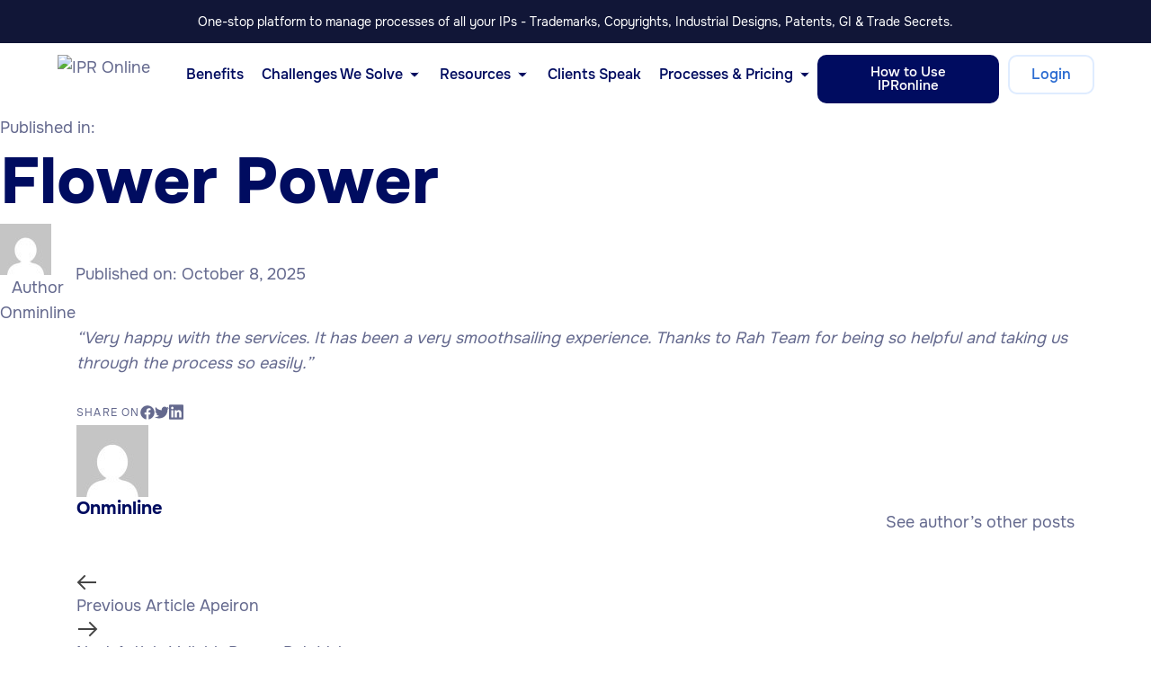

--- FILE ---
content_type: text/html; charset=UTF-8
request_url: https://ipronline.com/timeline/flower-power/
body_size: 59365
content:
<!DOCTYPE html>
<html lang="en-US">
<head>
	<meta charset="UTF-8">
	<meta name="viewport" content="width=device-width, initial-scale=1.0, viewport-fit=cover" />		<meta name="mobile-web-app-capable" content="yes">
<meta name="apple-mobile-web-app-capable" content="yes">
<meta name="apple-mobile-web-app-title" content="IPR Online - India’s premier intellectual property portal offering trademark registration, patent, copyright &amp; design services with real‐time management via TROM.">
<link rel="pingback" href="https://ipronline.com/xmlrpc.php" />
<title>Flower Power &#8211; IPR Online</title>
<meta name='robots' content='max-image-preview:large' />
<link rel=preload href="https://ipronline.com/wp-content/uploads/2023/05/Onest-Black.woff" as="font" type="font/woff" crossorigin><link rel=preload href="https://ipronline.com/wp-content/uploads/2023/05/Onest-Black.woff2" as="font" type="font/woff2" crossorigin><link rel=preload href="https://ipronline.com/wp-content/uploads/2023/05/Onest-ExtraBold.woff" as="font" type="font/woff" crossorigin><link rel=preload href="https://ipronline.com/wp-content/uploads/2023/05/Onest-ExtraBold.woff2" as="font" type="font/woff2" crossorigin><link rel=preload href="https://ipronline.com/wp-content/uploads/2023/05/Onest-Bold.woff" as="font" type="font/woff" crossorigin><link rel=preload href="https://ipronline.com/wp-content/uploads/2023/05/Onest-Bold.woff2" as="font" type="font/woff2" crossorigin><link rel=preload href="https://ipronline.com/wp-content/uploads/2023/05/Onest-Medium.woff" as="font" type="font/woff" crossorigin><link rel=preload href="https://ipronline.com/wp-content/uploads/2023/05/Onest-Medium.woff2" as="font" type="font/woff2" crossorigin><link rel=preload href="https://ipronline.com/wp-content/uploads/2023/05/Onest-Regular.woff" as="font" type="font/woff" crossorigin><link rel=preload href="https://ipronline.com/wp-content/uploads/2023/05/Onest-Regular.woff2" as="font" type="font/woff2" crossorigin><link rel=preload href="https://ipronline.com/wp-content/uploads/2023/05/Onest-Light.woff" as="font" type="font/woff" crossorigin><link rel=preload href="https://ipronline.com/wp-content/uploads/2023/05/Onest-Light.woff2" as="font" type="font/woff2" crossorigin><link rel=preload href="https://ipronline.com/wp-content/uploads/2023/05/Onest-Thin.woff" as="font" type="font/woff" crossorigin><link rel=preload href="https://ipronline.com/wp-content/uploads/2023/05/Onest-Thin.woff2" as="font" type="font/woff2" crossorigin><link rel="alternate" type="application/rss+xml" title="IPR Online &raquo; Feed" href="https://ipronline.com/feed/" />
<link rel="alternate" type="application/rss+xml" title="IPR Online &raquo; Comments Feed" href="https://ipronline.com/comments/feed/" />
<link rel="alternate" type="application/rss+xml" title="IPR Online &raquo; Flower Power Comments Feed" href="https://ipronline.com/timeline/flower-power/feed/" />
<link rel="alternate" title="oEmbed (JSON)" type="application/json+oembed" href="https://ipronline.com/wp-json/oembed/1.0/embed?url=https%3A%2F%2Fipronline.com%2Ftimeline%2Fflower-power%2F" />
<link rel="alternate" title="oEmbed (XML)" type="text/xml+oembed" href="https://ipronline.com/wp-json/oembed/1.0/embed?url=https%3A%2F%2Fipronline.com%2Ftimeline%2Fflower-power%2F&#038;format=xml" />
<style id='wp-img-auto-sizes-contain-inline-css'>
img:is([sizes=auto i],[sizes^="auto," i]){contain-intrinsic-size:3000px 1500px}
/*# sourceURL=wp-img-auto-sizes-contain-inline-css */
</style>

<style id='wp-emoji-styles-inline-css'>

	img.wp-smiley, img.emoji {
		display: inline !important;
		border: none !important;
		box-shadow: none !important;
		height: 1em !important;
		width: 1em !important;
		margin: 0 0.07em !important;
		vertical-align: -0.1em !important;
		background: none !important;
		padding: 0 !important;
	}
/*# sourceURL=wp-emoji-styles-inline-css */
</style>
<link rel='stylesheet' id='wp-block-library-css' href='https://ipronline.com/wp-includes/css/dist/block-library/style.min.css?ver=6.9' media='all' />
<style id='wp-block-library-theme-inline-css'>
.wp-block-audio :where(figcaption){color:#555;font-size:13px;text-align:center}.is-dark-theme .wp-block-audio :where(figcaption){color:#ffffffa6}.wp-block-audio{margin:0 0 1em}.wp-block-code{border:1px solid #ccc;border-radius:4px;font-family:Menlo,Consolas,monaco,monospace;padding:.8em 1em}.wp-block-embed :where(figcaption){color:#555;font-size:13px;text-align:center}.is-dark-theme .wp-block-embed :where(figcaption){color:#ffffffa6}.wp-block-embed{margin:0 0 1em}.blocks-gallery-caption{color:#555;font-size:13px;text-align:center}.is-dark-theme .blocks-gallery-caption{color:#ffffffa6}:root :where(.wp-block-image figcaption){color:#555;font-size:13px;text-align:center}.is-dark-theme :root :where(.wp-block-image figcaption){color:#ffffffa6}.wp-block-image{margin:0 0 1em}.wp-block-pullquote{border-bottom:4px solid;border-top:4px solid;color:currentColor;margin-bottom:1.75em}.wp-block-pullquote :where(cite),.wp-block-pullquote :where(footer),.wp-block-pullquote__citation{color:currentColor;font-size:.8125em;font-style:normal;text-transform:uppercase}.wp-block-quote{border-left:.25em solid;margin:0 0 1.75em;padding-left:1em}.wp-block-quote cite,.wp-block-quote footer{color:currentColor;font-size:.8125em;font-style:normal;position:relative}.wp-block-quote:where(.has-text-align-right){border-left:none;border-right:.25em solid;padding-left:0;padding-right:1em}.wp-block-quote:where(.has-text-align-center){border:none;padding-left:0}.wp-block-quote.is-large,.wp-block-quote.is-style-large,.wp-block-quote:where(.is-style-plain){border:none}.wp-block-search .wp-block-search__label{font-weight:700}.wp-block-search__button{border:1px solid #ccc;padding:.375em .625em}:where(.wp-block-group.has-background){padding:1.25em 2.375em}.wp-block-separator.has-css-opacity{opacity:.4}.wp-block-separator{border:none;border-bottom:2px solid;margin-left:auto;margin-right:auto}.wp-block-separator.has-alpha-channel-opacity{opacity:1}.wp-block-separator:not(.is-style-wide):not(.is-style-dots){width:100px}.wp-block-separator.has-background:not(.is-style-dots){border-bottom:none;height:1px}.wp-block-separator.has-background:not(.is-style-wide):not(.is-style-dots){height:2px}.wp-block-table{margin:0 0 1em}.wp-block-table td,.wp-block-table th{word-break:normal}.wp-block-table :where(figcaption){color:#555;font-size:13px;text-align:center}.is-dark-theme .wp-block-table :where(figcaption){color:#ffffffa6}.wp-block-video :where(figcaption){color:#555;font-size:13px;text-align:center}.is-dark-theme .wp-block-video :where(figcaption){color:#ffffffa6}.wp-block-video{margin:0 0 1em}:root :where(.wp-block-template-part.has-background){margin-bottom:0;margin-top:0;padding:1.25em 2.375em}
/*# sourceURL=/wp-includes/css/dist/block-library/theme.min.css */
</style>
<style id='classic-theme-styles-inline-css'>
/*! This file is auto-generated */
.wp-block-button__link{color:#fff;background-color:#32373c;border-radius:9999px;box-shadow:none;text-decoration:none;padding:calc(.667em + 2px) calc(1.333em + 2px);font-size:1.125em}.wp-block-file__button{background:#32373c;color:#fff;text-decoration:none}
/*# sourceURL=/wp-includes/css/classic-themes.min.css */
</style>
<style id='global-styles-inline-css'>
:root{--wp--preset--aspect-ratio--square: 1;--wp--preset--aspect-ratio--4-3: 4/3;--wp--preset--aspect-ratio--3-4: 3/4;--wp--preset--aspect-ratio--3-2: 3/2;--wp--preset--aspect-ratio--2-3: 2/3;--wp--preset--aspect-ratio--16-9: 16/9;--wp--preset--aspect-ratio--9-16: 9/16;--wp--preset--color--black: #000000;--wp--preset--color--cyan-bluish-gray: #abb8c3;--wp--preset--color--white: #ffffff;--wp--preset--color--pale-pink: #f78da7;--wp--preset--color--vivid-red: #cf2e2e;--wp--preset--color--luminous-vivid-orange: #ff6900;--wp--preset--color--luminous-vivid-amber: #fcb900;--wp--preset--color--light-green-cyan: #7bdcb5;--wp--preset--color--vivid-green-cyan: #00d084;--wp--preset--color--pale-cyan-blue: #8ed1fc;--wp--preset--color--vivid-cyan-blue: #0693e3;--wp--preset--color--vivid-purple: #9b51e0;--wp--preset--gradient--vivid-cyan-blue-to-vivid-purple: linear-gradient(135deg,rgb(6,147,227) 0%,rgb(155,81,224) 100%);--wp--preset--gradient--light-green-cyan-to-vivid-green-cyan: linear-gradient(135deg,rgb(122,220,180) 0%,rgb(0,208,130) 100%);--wp--preset--gradient--luminous-vivid-amber-to-luminous-vivid-orange: linear-gradient(135deg,rgb(252,185,0) 0%,rgb(255,105,0) 100%);--wp--preset--gradient--luminous-vivid-orange-to-vivid-red: linear-gradient(135deg,rgb(255,105,0) 0%,rgb(207,46,46) 100%);--wp--preset--gradient--very-light-gray-to-cyan-bluish-gray: linear-gradient(135deg,rgb(238,238,238) 0%,rgb(169,184,195) 100%);--wp--preset--gradient--cool-to-warm-spectrum: linear-gradient(135deg,rgb(74,234,220) 0%,rgb(151,120,209) 20%,rgb(207,42,186) 40%,rgb(238,44,130) 60%,rgb(251,105,98) 80%,rgb(254,248,76) 100%);--wp--preset--gradient--blush-light-purple: linear-gradient(135deg,rgb(255,206,236) 0%,rgb(152,150,240) 100%);--wp--preset--gradient--blush-bordeaux: linear-gradient(135deg,rgb(254,205,165) 0%,rgb(254,45,45) 50%,rgb(107,0,62) 100%);--wp--preset--gradient--luminous-dusk: linear-gradient(135deg,rgb(255,203,112) 0%,rgb(199,81,192) 50%,rgb(65,88,208) 100%);--wp--preset--gradient--pale-ocean: linear-gradient(135deg,rgb(255,245,203) 0%,rgb(182,227,212) 50%,rgb(51,167,181) 100%);--wp--preset--gradient--electric-grass: linear-gradient(135deg,rgb(202,248,128) 0%,rgb(113,206,126) 100%);--wp--preset--gradient--midnight: linear-gradient(135deg,rgb(2,3,129) 0%,rgb(40,116,252) 100%);--wp--preset--font-size--small: 13px;--wp--preset--font-size--medium: 20px;--wp--preset--font-size--large: 36px;--wp--preset--font-size--x-large: 42px;--wp--preset--spacing--20: 0.44rem;--wp--preset--spacing--30: 0.67rem;--wp--preset--spacing--40: 1rem;--wp--preset--spacing--50: 1.5rem;--wp--preset--spacing--60: 2.25rem;--wp--preset--spacing--70: 3.38rem;--wp--preset--spacing--80: 5.06rem;--wp--preset--shadow--natural: 6px 6px 9px rgba(0, 0, 0, 0.2);--wp--preset--shadow--deep: 12px 12px 50px rgba(0, 0, 0, 0.4);--wp--preset--shadow--sharp: 6px 6px 0px rgba(0, 0, 0, 0.2);--wp--preset--shadow--outlined: 6px 6px 0px -3px rgb(255, 255, 255), 6px 6px rgb(0, 0, 0);--wp--preset--shadow--crisp: 6px 6px 0px rgb(0, 0, 0);}:where(.is-layout-flex){gap: 0.5em;}:where(.is-layout-grid){gap: 0.5em;}body .is-layout-flex{display: flex;}.is-layout-flex{flex-wrap: wrap;align-items: center;}.is-layout-flex > :is(*, div){margin: 0;}body .is-layout-grid{display: grid;}.is-layout-grid > :is(*, div){margin: 0;}:where(.wp-block-columns.is-layout-flex){gap: 2em;}:where(.wp-block-columns.is-layout-grid){gap: 2em;}:where(.wp-block-post-template.is-layout-flex){gap: 1.25em;}:where(.wp-block-post-template.is-layout-grid){gap: 1.25em;}.has-black-color{color: var(--wp--preset--color--black) !important;}.has-cyan-bluish-gray-color{color: var(--wp--preset--color--cyan-bluish-gray) !important;}.has-white-color{color: var(--wp--preset--color--white) !important;}.has-pale-pink-color{color: var(--wp--preset--color--pale-pink) !important;}.has-vivid-red-color{color: var(--wp--preset--color--vivid-red) !important;}.has-luminous-vivid-orange-color{color: var(--wp--preset--color--luminous-vivid-orange) !important;}.has-luminous-vivid-amber-color{color: var(--wp--preset--color--luminous-vivid-amber) !important;}.has-light-green-cyan-color{color: var(--wp--preset--color--light-green-cyan) !important;}.has-vivid-green-cyan-color{color: var(--wp--preset--color--vivid-green-cyan) !important;}.has-pale-cyan-blue-color{color: var(--wp--preset--color--pale-cyan-blue) !important;}.has-vivid-cyan-blue-color{color: var(--wp--preset--color--vivid-cyan-blue) !important;}.has-vivid-purple-color{color: var(--wp--preset--color--vivid-purple) !important;}.has-black-background-color{background-color: var(--wp--preset--color--black) !important;}.has-cyan-bluish-gray-background-color{background-color: var(--wp--preset--color--cyan-bluish-gray) !important;}.has-white-background-color{background-color: var(--wp--preset--color--white) !important;}.has-pale-pink-background-color{background-color: var(--wp--preset--color--pale-pink) !important;}.has-vivid-red-background-color{background-color: var(--wp--preset--color--vivid-red) !important;}.has-luminous-vivid-orange-background-color{background-color: var(--wp--preset--color--luminous-vivid-orange) !important;}.has-luminous-vivid-amber-background-color{background-color: var(--wp--preset--color--luminous-vivid-amber) !important;}.has-light-green-cyan-background-color{background-color: var(--wp--preset--color--light-green-cyan) !important;}.has-vivid-green-cyan-background-color{background-color: var(--wp--preset--color--vivid-green-cyan) !important;}.has-pale-cyan-blue-background-color{background-color: var(--wp--preset--color--pale-cyan-blue) !important;}.has-vivid-cyan-blue-background-color{background-color: var(--wp--preset--color--vivid-cyan-blue) !important;}.has-vivid-purple-background-color{background-color: var(--wp--preset--color--vivid-purple) !important;}.has-black-border-color{border-color: var(--wp--preset--color--black) !important;}.has-cyan-bluish-gray-border-color{border-color: var(--wp--preset--color--cyan-bluish-gray) !important;}.has-white-border-color{border-color: var(--wp--preset--color--white) !important;}.has-pale-pink-border-color{border-color: var(--wp--preset--color--pale-pink) !important;}.has-vivid-red-border-color{border-color: var(--wp--preset--color--vivid-red) !important;}.has-luminous-vivid-orange-border-color{border-color: var(--wp--preset--color--luminous-vivid-orange) !important;}.has-luminous-vivid-amber-border-color{border-color: var(--wp--preset--color--luminous-vivid-amber) !important;}.has-light-green-cyan-border-color{border-color: var(--wp--preset--color--light-green-cyan) !important;}.has-vivid-green-cyan-border-color{border-color: var(--wp--preset--color--vivid-green-cyan) !important;}.has-pale-cyan-blue-border-color{border-color: var(--wp--preset--color--pale-cyan-blue) !important;}.has-vivid-cyan-blue-border-color{border-color: var(--wp--preset--color--vivid-cyan-blue) !important;}.has-vivid-purple-border-color{border-color: var(--wp--preset--color--vivid-purple) !important;}.has-vivid-cyan-blue-to-vivid-purple-gradient-background{background: var(--wp--preset--gradient--vivid-cyan-blue-to-vivid-purple) !important;}.has-light-green-cyan-to-vivid-green-cyan-gradient-background{background: var(--wp--preset--gradient--light-green-cyan-to-vivid-green-cyan) !important;}.has-luminous-vivid-amber-to-luminous-vivid-orange-gradient-background{background: var(--wp--preset--gradient--luminous-vivid-amber-to-luminous-vivid-orange) !important;}.has-luminous-vivid-orange-to-vivid-red-gradient-background{background: var(--wp--preset--gradient--luminous-vivid-orange-to-vivid-red) !important;}.has-very-light-gray-to-cyan-bluish-gray-gradient-background{background: var(--wp--preset--gradient--very-light-gray-to-cyan-bluish-gray) !important;}.has-cool-to-warm-spectrum-gradient-background{background: var(--wp--preset--gradient--cool-to-warm-spectrum) !important;}.has-blush-light-purple-gradient-background{background: var(--wp--preset--gradient--blush-light-purple) !important;}.has-blush-bordeaux-gradient-background{background: var(--wp--preset--gradient--blush-bordeaux) !important;}.has-luminous-dusk-gradient-background{background: var(--wp--preset--gradient--luminous-dusk) !important;}.has-pale-ocean-gradient-background{background: var(--wp--preset--gradient--pale-ocean) !important;}.has-electric-grass-gradient-background{background: var(--wp--preset--gradient--electric-grass) !important;}.has-midnight-gradient-background{background: var(--wp--preset--gradient--midnight) !important;}.has-small-font-size{font-size: var(--wp--preset--font-size--small) !important;}.has-medium-font-size{font-size: var(--wp--preset--font-size--medium) !important;}.has-large-font-size{font-size: var(--wp--preset--font-size--large) !important;}.has-x-large-font-size{font-size: var(--wp--preset--font-size--x-large) !important;}
:where(.wp-block-post-template.is-layout-flex){gap: 1.25em;}:where(.wp-block-post-template.is-layout-grid){gap: 1.25em;}
:where(.wp-block-term-template.is-layout-flex){gap: 1.25em;}:where(.wp-block-term-template.is-layout-grid){gap: 1.25em;}
:where(.wp-block-columns.is-layout-flex){gap: 2em;}:where(.wp-block-columns.is-layout-grid){gap: 2em;}
:root :where(.wp-block-pullquote){font-size: 1.5em;line-height: 1.6;}
/*# sourceURL=global-styles-inline-css */
</style>
<link rel='stylesheet' id='woocommerce-layout-css' href='https://ipronline.com/wp-content/plugins/woocommerce/assets/css/woocommerce-layout.css?ver=10.3.6' media='all' />
<style id='woocommerce-layout-inline-css'>

	.infinite-scroll .woocommerce-pagination {
		display: none;
	}
/*# sourceURL=woocommerce-layout-inline-css */
</style>
<link rel='stylesheet' id='woocommerce-smallscreen-css' href='https://ipronline.com/wp-content/plugins/woocommerce/assets/css/woocommerce-smallscreen.css?ver=10.3.6' media='only screen and (max-width: 768px)' />
<link rel='stylesheet' id='woocommerce-general-css' href='https://ipronline.com/wp-content/plugins/woocommerce/assets/css/woocommerce.css?ver=10.3.6' media='all' />
<style id='woocommerce-inline-inline-css'>
.woocommerce form .form-row .required { visibility: visible; }
/*# sourceURL=woocommerce-inline-inline-css */
</style>
<link rel='stylesheet' id='brands-styles-css' href='https://ipronline.com/wp-content/plugins/woocommerce/assets/css/brands.css?ver=10.3.6' media='all' />
<link rel='stylesheet' id='cute-alert-css' href='https://ipronline.com/wp-content/plugins/metform/public/assets/lib/cute-alert/style.css?ver=4.0.8' media='all' />
<link rel='stylesheet' id='text-editor-style-css' href='https://ipronline.com/wp-content/plugins/metform/public/assets/css/text-editor.css?ver=4.0.8' media='all' />
<link rel='stylesheet' id='liquid_wc-css' href='https://ipronline.com/wp-content/themes/aihub/liquid/vendors/woocommerce/css/liquid_wc.min.css' media='all' />
<link rel='stylesheet' id='theme-shop-css' href='https://ipronline.com/wp-content/themes/aihub/assets/css/themes/aihub/theme.shop.css?ver=6.9' media='all' />
<link rel='stylesheet' id='elementor-frontend-css' href='https://ipronline.com/wp-content/plugins/elementor/assets/css/frontend.min.css?ver=3.33.3' media='all' />
<style id='elementor-frontend-inline-css'>
.elementor-kit-10{--e-global-color-primary:#360A7D;--e-global-color-secondary:#000C60;--e-global-color-text:#64698E;--e-global-color-accent:#424A8F;--e-global-color-e533def:#FFEBEB;--e-global-color-2e5d29d:#000C60;--e-global-typography-primary-font-family:"Sora";--e-global-typography-primary-font-weight:600;--e-global-typography-secondary-font-family:"Sora";--e-global-typography-secondary-font-weight:400;--e-global-typography-text-font-family:"Sora";--e-global-typography-text-font-size:16px;--e-global-typography-text-font-weight:400;--e-global-typography-text-line-height:1.55em;--e-global-typography-accent-font-family:"Sora";--e-global-typography-accent-font-weight:500;font-family:"Onest", Sans-serif;font-size:18px;font-weight:400;line-height:28px;--lqd-body-font-family:var( --e-global-typography-text-font-family ), Sans-serif;--lqd-body-font-size:var( --e-global-typography-text-font-size );--lqd-body-font-weight:var( --e-global-typography-text-font-weight );--lqd-body-line-height:var( --e-global-typography-text-line-height );--lqd-body-text-color:var(--e-global-color-text);--lqd-heading-font-family:"Onest", Sans-serif;--lqd-heading-font-weight:700;--lqd-heading-line-height:1.5em;--lqd-heading-color:var(--e-global-color-2e5d29d);--lqd-h1-font-size:72px;--lqd-h1-font-weight:800;--lqd-h2-font-size:50px;--lqd-h2-line-height:1.5em;--lqd-h2-letter-spacing:0.02em;--lqd-h3-font-size:24px;--lqd-h3-line-height:1.5em;--lqd-h3-letter-spacing:0px;--lqd-h4-font-size:32px;--lqd-h4-line-height:1.5em;--lqd-h5-font-size:24px;--lqd-h5-line-height:1.16em;--lqd-h6-line-height:1.5em;}.elementor-kit-10 e-page-transition{background-color:#FFBC7D;}.elementor-kit-10 a{font-family:"Onest", Sans-serif;}.elementor-kit-10 h1{font-family:"Onest", Sans-serif;font-size:72px;font-weight:800;}.elementor-kit-10 h2{font-family:"Onest", Sans-serif;font-size:48px;font-weight:700;line-height:1.5em;letter-spacing:0px;}.elementor-kit-10 h3{font-family:"Onest", Sans-serif;font-size:20px;font-weight:700;line-height:1.5em;letter-spacing:0px;}.elementor-kit-10 h4{font-family:"Sora", Sans-serif;font-size:32px;font-weight:700;line-height:1.5em;}.elementor-kit-10 h5{font-family:"Onest", Sans-serif;font-size:24px;font-weight:500;line-height:28px;}.elementor-kit-10 h6{font-family:"Onest", Sans-serif;}.elementor-section.elementor-section-boxed > .elementor-container{max-width:1140px;}.e-con{--container-max-width:1140px;}.elementor-widget:not(:last-child){margin-block-end:0px;}.elementor-element{--widgets-spacing:0px 0px;--widgets-spacing-row:0px;--widgets-spacing-column:0px;}{}h1.entry-title{display:var(--page-title-display);}.elementor-kit-10.has-sidebar #lqd-contents-wrap{padding-top:25px;}.elementor-kit-10 .lqd-btn:hover{transform:scale(1.1);}@media(max-width:1024px){.elementor-section.elementor-section-boxed > .elementor-container{max-width:1024px;}.e-con{--container-max-width:1024px;}.elementor-kit-10{--lqd-body-font-size:var( --e-global-typography-text-font-size );--lqd-body-line-height:var( --e-global-typography-text-line-height );}}@media(max-width:767px){.elementor-kit-10 h1{font-size:46px;}.elementor-kit-10 h2{font-size:48px;line-height:1.3em;letter-spacing:0px;}.elementor-kit-10 h3{line-height:1.3em;letter-spacing:0em;}.elementor-section.elementor-section-boxed > .elementor-container{max-width:767px;}.e-con{--container-max-width:767px;}.elementor-kit-10{--lqd-body-font-size:var( --e-global-typography-text-font-size );--lqd-body-line-height:var( --e-global-typography-text-line-height );--lqd-h2-font-size:47px;--lqd-h2-line-height:1.1em;}}/* Start Liquid Custom Font CSS */@font-face {
font-family:"Onest";
src:url(https://ipronline.com/wp-content/uploads/2023/05/Onest-Black.woff), url(https://ipronline.com/wp-content/uploads/2023/05/Onest-Black.woff2);font-weight:900;
font-display:swap;
}
@font-face {
font-family:"Onest";
src:url(https://ipronline.com/wp-content/uploads/2023/05/Onest-ExtraBold.woff), url(https://ipronline.com/wp-content/uploads/2023/05/Onest-ExtraBold.woff2);font-weight:800;
font-display:swap;
}
@font-face {
font-family:"Onest";
src:url(https://ipronline.com/wp-content/uploads/2023/05/Onest-Bold.woff), url(https://ipronline.com/wp-content/uploads/2023/05/Onest-Bold.woff2);font-weight:700;
font-display:swap;
}
@font-face {
font-family:"Onest";
src:url(https://ipronline.com/wp-content/uploads/2023/05/Onest-Medium.woff), url(https://ipronline.com/wp-content/uploads/2023/05/Onest-Medium.woff2);font-weight:500;
font-display:swap;
}
@font-face {
font-family:"Onest";
src:url(https://ipronline.com/wp-content/uploads/2023/05/Onest-Regular.woff), url(https://ipronline.com/wp-content/uploads/2023/05/Onest-Regular.woff2);font-weight:400;
font-display:swap;
}
@font-face {
font-family:"Onest";
src:url(https://ipronline.com/wp-content/uploads/2023/05/Onest-Light.woff), url(https://ipronline.com/wp-content/uploads/2023/05/Onest-Light.woff2);font-weight:300;
font-display:swap;
}
@font-face {
font-family:"Onest";
src:url(https://ipronline.com/wp-content/uploads/2023/05/Onest-Thin.woff), url(https://ipronline.com/wp-content/uploads/2023/05/Onest-Thin.woff2);font-weight:100;
font-display:swap;
}
/* End Liquid Custom Font CSS */
.elementor-14356 .elementor-element.elementor-element-be92d03{--display:flex;--flex-direction:column;--container-widget-width:calc( ( 1 - var( --container-widget-flex-grow ) ) * 100% );--container-widget-height:initial;--container-widget-flex-grow:0;--container-widget-align-self:initial;--flex-wrap-mobile:wrap;--align-items:center;--gap:0px 0px;--row-gap:0px;--column-gap:0px;border-style:none;--border-style:none;--border-radius:0px 0px 0px 0px;--padding-top:10px;--padding-bottom:10px;--padding-left:0px;--padding-right:0px;}.elementor-14356 .elementor-element.elementor-element-be92d03:not(.elementor-motion-effects-element-type-background), .elementor-14356 .elementor-element.elementor-element-be92d03 > .elementor-motion-effects-container > .elementor-motion-effects-layer{background-color:#111637;}.elementor-14356 .elementor-element.elementor-element-327a619 .lqd-text-el{font-size:14px;color:var(--lqd-text-color);}.elementor-14356 .elementor-element.elementor-element-327a619{--lqd-text-color:#FFFFFF;}.elementor-14356 .elementor-element.elementor-element-3670270 .lqd-marquee-slider{align-items:center;}.elementor-14356 .elementor-element.elementor-element-3670270 .lqd-marquee-cell{font-size:12px;}.elementor-14356 .elementor-element.elementor-element-3670270{--lqd-marquee-cell-mt:0px;--lqd-marquee-cell-me:10px;--lqd-marquee-cell-mb:0px;--lqd-marquee-cell-ms:0px;--lqd-marquee-cell-color:#FFFFFF;}.elementor-14356 .elementor-element.elementor-element-e5e5c95{--display:flex;--flex-direction:column;--container-widget-width:100%;--container-widget-height:initial;--container-widget-flex-grow:0;--container-widget-align-self:initial;--flex-wrap-mobile:wrap;--gap:20px 20px;--row-gap:20px;--column-gap:20px;--border-radius:0px 0px 0px 0px;--padding-top:0px;--padding-bottom:0px;--padding-left:0px;--padding-right:0px;}.elementor-14356 .elementor-element.elementor-element-0f70f4d{--display:flex;--justify-content:center;--gap:20px 20px;--row-gap:20px;--column-gap:20px;border-style:none;--border-style:none;--border-radius:0px 0px 0px 0px;--padding-top:0px;--padding-bottom:0px;--padding-left:0px;--padding-right:0px;}.elementor-14356 .elementor-element.elementor-element-c4e5d45{--display:flex;--flex-direction:row;--container-widget-width:calc( ( 1 - var( --container-widget-flex-grow ) ) * 100% );--container-widget-height:100%;--container-widget-flex-grow:1;--container-widget-align-self:stretch;--flex-wrap-mobile:wrap;--align-items:center;border-style:none;--border-style:none;--border-radius:0px 0px 0px 0px;--padding-top:1vw;--padding-bottom:1vw;--padding-left:5vw;--padding-right:5vw;--z-index:5;}.elementor-14356 .elementor-element.elementor-element-c4e5d45:not(.elementor-motion-effects-element-type-background), .elementor-14356 .elementor-element.elementor-element-c4e5d45 > .elementor-motion-effects-container > .elementor-motion-effects-layer{background-color:#FFFFFF63;}.elementor-14356 .elementor-element.elementor-element-32698ff{width:var( --container-widget-width, 12% );max-width:12%;--container-widget-width:12%;--container-widget-flex-grow:0;}.elementor-14356 .elementor-element.elementor-element-cf36c67{--display:flex;--position:absolute;--flex-direction:column;--container-widget-width:calc( ( 1 - var( --container-widget-flex-grow ) ) * 100% );--container-widget-height:initial;--container-widget-flex-grow:0;--container-widget-align-self:initial;--flex-wrap-mobile:wrap;--justify-content:flex-start;--align-items:flex-end;--flex-wrap:wrap;--align-content:center;border-style:solid;--border-style:solid;border-width:1px 1px 1px 1px;--border-top-width:1px;--border-right-width:1px;--border-bottom-width:1px;--border-left-width:1px;border-color:#EEEEEE;--border-color:#EEEEEE;--border-radius:20px 20px 20px 20px;box-shadow:0px 5px 20px 5px rgba(200, 227.00000000000006, 255, 0.3);--margin-top:5px;--margin-bottom:0px;--margin-left:0px;--margin-right:0px;top:0px;--z-index:200;}.elementor-14356 .elementor-element.elementor-element-cf36c67.e-con{--align-self:center;--order:-99999 /* order start hack */;--flex-grow:1;--flex-shrink:0;}body:not(.rtl) .elementor-14356 .elementor-element.elementor-element-cf36c67{left:352px;}body.rtl .elementor-14356 .elementor-element.elementor-element-cf36c67{right:352px;}.elementor-14356 .elementor-element.elementor-element-89bc730{--display:flex;--background-transition:0.3s;--border-radius:20px 20px 20px 20px;}.elementor-14356 .elementor-element.elementor-element-89bc730:hover{background-color:#4EBEF72B;--border-radius:20px 20px 20px 20px;--border-top-left-radius:20px;--border-top-right-radius:20px;--border-bottom-right-radius:20px;--border-bottom-left-radius:20px;}.elementor-14356 .elementor-element.elementor-element-89bc730, .elementor-14356 .elementor-element.elementor-element-89bc730::before{--border-transition:0.3s;}.elementor-14356 .elementor-element.elementor-element-89bc730.e-con{--align-self:flex-start;--flex-grow:0;--flex-shrink:1;}.elementor-14356 .elementor-element.elementor-element-41fd9e0{width:initial;max-width:initial;--icon-box-icon-margin:15px;}.elementor-14356 .elementor-element.elementor-element-41fd9e0 .elementor-icon-box-wrapper{align-items:center;text-align:left;}.elementor-14356 .elementor-element.elementor-element-41fd9e0 .elementor-icon-box-title{margin-block-end:0px;}.elementor-14356 .elementor-element.elementor-element-41fd9e0 .elementor-icon{font-size:20px;}.elementor-14356 .elementor-element.elementor-element-41fd9e0 .elementor-icon-box-title, .elementor-14356 .elementor-element.elementor-element-41fd9e0 .elementor-icon-box-title a{font-size:14px;line-height:1.3em;}.elementor-14356 .elementor-element.elementor-element-41fd9e0 .elementor-icon-box-description{font-size:12px;}.elementor-14356 .elementor-element.elementor-element-8f21328{--display:flex;--background-transition:0.3s;--border-radius:20px 20px 20px 20px;}.elementor-14356 .elementor-element.elementor-element-8f21328:hover{background-color:#4EBEF72B;--border-radius:20px 20px 20px 20px;--border-top-left-radius:20px;--border-top-right-radius:20px;--border-bottom-right-radius:20px;--border-bottom-left-radius:20px;}.elementor-14356 .elementor-element.elementor-element-8f21328, .elementor-14356 .elementor-element.elementor-element-8f21328::before{--border-transition:0.3s;}.elementor-14356 .elementor-element.elementor-element-8f21328.e-con{--align-self:flex-start;--flex-grow:0;--flex-shrink:1;}.elementor-14356 .elementor-element.elementor-element-6606ed5 .elementor-icon-box-wrapper{align-items:center;text-align:left;}.elementor-14356 .elementor-element.elementor-element-6606ed5{--icon-box-icon-margin:15px;}.elementor-14356 .elementor-element.elementor-element-6606ed5 .elementor-icon-box-title{margin-block-end:0px;}.elementor-14356 .elementor-element.elementor-element-6606ed5 .elementor-icon{font-size:40px;}.elementor-14356 .elementor-element.elementor-element-6606ed5 .elementor-icon-box-title, .elementor-14356 .elementor-element.elementor-element-6606ed5 .elementor-icon-box-title a{font-size:14px;line-height:1.3em;}.elementor-14356 .elementor-element.elementor-element-6606ed5 .elementor-icon-box-description{font-size:12px;}.elementor-14356 .elementor-element.elementor-element-a50c3e9{--display:flex;--background-transition:0.3s;--border-radius:20px 20px 20px 20px;}.elementor-14356 .elementor-element.elementor-element-a50c3e9:hover{background-color:#4EBEF72B;--border-radius:20px 20px 20px 20px;--border-top-left-radius:20px;--border-top-right-radius:20px;--border-bottom-right-radius:20px;--border-bottom-left-radius:20px;}.elementor-14356 .elementor-element.elementor-element-a50c3e9, .elementor-14356 .elementor-element.elementor-element-a50c3e9::before{--border-transition:0.3s;}.elementor-14356 .elementor-element.elementor-element-a50c3e9.e-con{--align-self:flex-start;}.elementor-14356 .elementor-element.elementor-element-0ff85f9 .elementor-icon-box-wrapper{align-items:center;text-align:left;}.elementor-14356 .elementor-element.elementor-element-0ff85f9{--icon-box-icon-margin:15px;}.elementor-14356 .elementor-element.elementor-element-0ff85f9 .elementor-icon-box-title{margin-block-end:0px;}.elementor-14356 .elementor-element.elementor-element-0ff85f9 .elementor-icon{font-size:40px;}.elementor-14356 .elementor-element.elementor-element-0ff85f9 .elementor-icon-box-title, .elementor-14356 .elementor-element.elementor-element-0ff85f9 .elementor-icon-box-title a{font-size:14px;line-height:1.3em;}.elementor-14356 .elementor-element.elementor-element-0ff85f9 .elementor-icon-box-description{font-size:12px;}.elementor-14356 .elementor-element.elementor-element-7d2f19a{--display:flex;--align-items:flex-start;--container-widget-width:calc( ( 1 - var( --container-widget-flex-grow ) ) * 100% );--background-transition:0.3s;--border-radius:20px 20px 20px 20px;}.elementor-14356 .elementor-element.elementor-element-7d2f19a:hover{background-color:#4EBEF72B;--border-radius:20px 20px 20px 20px;--border-top-left-radius:20px;--border-top-right-radius:20px;--border-bottom-right-radius:20px;--border-bottom-left-radius:20px;}.elementor-14356 .elementor-element.elementor-element-7d2f19a, .elementor-14356 .elementor-element.elementor-element-7d2f19a::before{--border-transition:0.3s;}.elementor-14356 .elementor-element.elementor-element-7d2f19a.e-con{--flex-grow:0;--flex-shrink:1;}.elementor-14356 .elementor-element.elementor-element-087d0cf .elementor-icon-box-wrapper{align-items:center;text-align:left;}.elementor-14356 .elementor-element.elementor-element-087d0cf{--icon-box-icon-margin:15px;}.elementor-14356 .elementor-element.elementor-element-087d0cf .elementor-icon-box-title{margin-block-end:0px;}.elementor-14356 .elementor-element.elementor-element-087d0cf .elementor-icon{font-size:40px;}.elementor-14356 .elementor-element.elementor-element-087d0cf .elementor-icon-box-title, .elementor-14356 .elementor-element.elementor-element-087d0cf .elementor-icon-box-title a{font-size:14px;line-height:1.3em;}.elementor-14356 .elementor-element.elementor-element-087d0cf .elementor-icon-box-description{font-size:12px;}.elementor-14356 .elementor-element.elementor-element-4fbb6c7{--display:flex;--flex-direction:row;--container-widget-width:calc( ( 1 - var( --container-widget-flex-grow ) ) * 100% );--container-widget-height:100%;--container-widget-flex-grow:1;--container-widget-align-self:stretch;--flex-wrap-mobile:wrap;--justify-content:center;--align-items:flex-start;--gap:0px 0px;--row-gap:0px;--column-gap:0px;--flex-wrap:nowrap;border-style:solid;--border-style:solid;border-width:1px 1px 1px 1px;--border-top-width:1px;--border-right-width:1px;--border-bottom-width:1px;--border-left-width:1px;border-color:#EEEEEE;--border-color:#EEEEEE;--border-radius:20px 20px 20px 20px;box-shadow:0px 5px 20px 5px rgba(200, 227.00000000000006, 255, 0.3);--margin-top:5px;--margin-bottom:0px;--margin-left:0px;--margin-right:0px;--padding-top:0px;--padding-bottom:0px;--padding-left:0px;--padding-right:0px;--z-index:200;}.elementor-14356 .elementor-element.elementor-element-4fbb6c7.e-con{--align-self:center;--order:-99999 /* order start hack */;--flex-grow:1;--flex-shrink:0;}.elementor-14356 .elementor-element.elementor-element-287a42d{--display:flex;--flex-direction:column;--container-widget-width:100%;--container-widget-height:initial;--container-widget-flex-grow:0;--container-widget-align-self:initial;--flex-wrap-mobile:wrap;--gap:5px 0px;--row-gap:5px;--column-gap:0px;border-style:solid;--border-style:solid;border-width:0px 1px 0px 0px;--border-top-width:0px;--border-right-width:1px;--border-bottom-width:0px;--border-left-width:0px;border-color:#DBDBDB;--border-color:#DBDBDB;}.elementor-14356 .elementor-element.elementor-element-f8f9873{--display:flex;--background-transition:0.3s;--border-radius:10px 10px 10px 10px;}.elementor-14356 .elementor-element.elementor-element-f8f9873:hover{background-color:#4EBEF72B;--border-radius:20px 20px 20px 20px;--border-top-left-radius:20px;--border-top-right-radius:20px;--border-bottom-right-radius:20px;--border-bottom-left-radius:20px;}.elementor-14356 .elementor-element.elementor-element-f8f9873, .elementor-14356 .elementor-element.elementor-element-f8f9873::before{--border-transition:0.3s;}.elementor-14356 .elementor-element.elementor-element-f8f9873.e-con{--align-self:flex-start;--flex-grow:0;--flex-shrink:1;}.elementor-14356 .elementor-element.elementor-element-589a211{width:initial;max-width:initial;--icon-box-icon-margin:15px;}.elementor-14356 .elementor-element.elementor-element-589a211 .elementor-icon-box-wrapper{align-items:center;text-align:left;}.elementor-14356 .elementor-element.elementor-element-589a211 .elementor-icon-box-title{margin-block-end:0px;}.elementor-14356 .elementor-element.elementor-element-589a211 .elementor-icon{font-size:20px;}.elementor-14356 .elementor-element.elementor-element-589a211 .elementor-icon-box-title, .elementor-14356 .elementor-element.elementor-element-589a211 .elementor-icon-box-title a{font-size:14px;line-height:1.3em;}.elementor-14356 .elementor-element.elementor-element-589a211 .elementor-icon-box-description{font-size:12px;line-height:1.5em;}.elementor-14356 .elementor-element.elementor-element-fe17a6b{--display:flex;--background-transition:0.3s;--border-radius:10px 10px 10px 10px;}.elementor-14356 .elementor-element.elementor-element-fe17a6b:hover{background-color:#4EBEF72B;--border-radius:20px 20px 20px 20px;--border-top-left-radius:20px;--border-top-right-radius:20px;--border-bottom-right-radius:20px;--border-bottom-left-radius:20px;}.elementor-14356 .elementor-element.elementor-element-fe17a6b, .elementor-14356 .elementor-element.elementor-element-fe17a6b::before{--border-transition:0.3s;}.elementor-14356 .elementor-element.elementor-element-fe17a6b.e-con{--align-self:flex-start;--flex-grow:0;--flex-shrink:1;}.elementor-14356 .elementor-element.elementor-element-0cccc95{width:initial;max-width:initial;--icon-box-icon-margin:15px;}.elementor-14356 .elementor-element.elementor-element-0cccc95 .elementor-icon-box-wrapper{align-items:center;text-align:left;}.elementor-14356 .elementor-element.elementor-element-0cccc95 .elementor-icon-box-title{margin-block-end:0px;}.elementor-14356 .elementor-element.elementor-element-0cccc95 .elementor-icon{font-size:29px;}.elementor-14356 .elementor-element.elementor-element-0cccc95 .elementor-icon-box-title, .elementor-14356 .elementor-element.elementor-element-0cccc95 .elementor-icon-box-title a{font-size:14px;line-height:1.3em;}.elementor-14356 .elementor-element.elementor-element-0cccc95 .elementor-icon-box-description{font-size:12px;line-height:1.5em;}.elementor-14356 .elementor-element.elementor-element-d24830a{--display:flex;--background-transition:0.3s;}.elementor-14356 .elementor-element.elementor-element-d24830a:hover{background-color:#4EBEF72B;--border-radius:20px 20px 20px 20px;--border-top-left-radius:20px;--border-top-right-radius:20px;--border-bottom-right-radius:20px;--border-bottom-left-radius:20px;}.elementor-14356 .elementor-element.elementor-element-d24830a, .elementor-14356 .elementor-element.elementor-element-d24830a::before{--border-transition:0.3s;}.elementor-14356 .elementor-element.elementor-element-4e9c083{width:initial;max-width:initial;--icon-box-icon-margin:15px;}.elementor-14356 .elementor-element.elementor-element-4e9c083 .elementor-icon-box-wrapper{align-items:center;text-align:left;}.elementor-14356 .elementor-element.elementor-element-4e9c083 .elementor-icon-box-title{margin-block-end:0px;}.elementor-14356 .elementor-element.elementor-element-4e9c083 .elementor-icon{font-size:20px;}.elementor-14356 .elementor-element.elementor-element-4e9c083 .elementor-icon-box-title, .elementor-14356 .elementor-element.elementor-element-4e9c083 .elementor-icon-box-title a{font-size:14px;line-height:1.3em;}.elementor-14356 .elementor-element.elementor-element-4e9c083 .elementor-icon-box-description{font-size:12px;}.elementor-14356 .elementor-element.elementor-element-f577aed{--display:flex;--flex-direction:column;--container-widget-width:calc( ( 1 - var( --container-widget-flex-grow ) ) * 100% );--container-widget-height:initial;--container-widget-flex-grow:0;--container-widget-align-self:initial;--flex-wrap-mobile:wrap;--justify-content:space-evenly;--align-items:flex-start;--gap:5px 0px;--row-gap:5px;--column-gap:0px;}.elementor-14356 .elementor-element.elementor-element-1e6ff34{--display:flex;--background-transition:0.3s;--border-radius:10px 10px 10px 10px;}.elementor-14356 .elementor-element.elementor-element-1e6ff34:hover{background-color:#4EBEF72B;--border-radius:20px 20px 20px 20px;--border-top-left-radius:20px;--border-top-right-radius:20px;--border-bottom-right-radius:20px;--border-bottom-left-radius:20px;}.elementor-14356 .elementor-element.elementor-element-1e6ff34, .elementor-14356 .elementor-element.elementor-element-1e6ff34::before{--border-transition:0.3s;}.elementor-14356 .elementor-element.elementor-element-1e6ff34.e-con{--align-self:flex-start;--flex-grow:0;--flex-shrink:1;}.elementor-14356 .elementor-element.elementor-element-863342d{width:initial;max-width:initial;--icon-box-icon-margin:15px;}.elementor-14356 .elementor-element.elementor-element-863342d .elementor-icon-box-wrapper{align-items:center;text-align:left;}.elementor-14356 .elementor-element.elementor-element-863342d .elementor-icon-box-title{margin-block-end:0px;}.elementor-14356 .elementor-element.elementor-element-863342d .elementor-icon{font-size:20px;}.elementor-14356 .elementor-element.elementor-element-863342d .elementor-icon-box-title, .elementor-14356 .elementor-element.elementor-element-863342d .elementor-icon-box-title a{font-size:14px;line-height:1.3em;}.elementor-14356 .elementor-element.elementor-element-863342d .elementor-icon-box-description{font-size:12px;line-height:1.5em;}.elementor-14356 .elementor-element.elementor-element-fe9d10c{--display:flex;--background-transition:0.3s;--border-radius:10px 10px 10px 10px;}.elementor-14356 .elementor-element.elementor-element-fe9d10c:hover{background-color:#4EBEF72B;--border-radius:20px 20px 20px 20px;--border-top-left-radius:20px;--border-top-right-radius:20px;--border-bottom-right-radius:20px;--border-bottom-left-radius:20px;}.elementor-14356 .elementor-element.elementor-element-fe9d10c, .elementor-14356 .elementor-element.elementor-element-fe9d10c::before{--border-transition:0.3s;}.elementor-14356 .elementor-element.elementor-element-fe9d10c.e-con{--align-self:flex-start;--flex-grow:0;--flex-shrink:1;}.elementor-14356 .elementor-element.elementor-element-6e26942{width:initial;max-width:initial;--icon-box-icon-margin:15px;}.elementor-14356 .elementor-element.elementor-element-6e26942 .elementor-icon-box-wrapper{align-items:center;text-align:left;}.elementor-14356 .elementor-element.elementor-element-6e26942 .elementor-icon-box-title{margin-block-end:0px;}.elementor-14356 .elementor-element.elementor-element-6e26942 .elementor-icon{font-size:20px;}.elementor-14356 .elementor-element.elementor-element-6e26942 .elementor-icon-box-title, .elementor-14356 .elementor-element.elementor-element-6e26942 .elementor-icon-box-title a{font-size:14px;line-height:1.3em;}.elementor-14356 .elementor-element.elementor-element-6e26942 .elementor-icon-box-description{font-size:12px;line-height:1.5em;}.elementor-14356 .elementor-element.elementor-element-de12e09{--display:flex;--background-transition:0.3s;--border-radius:10px 10px 10px 10px;}.elementor-14356 .elementor-element.elementor-element-de12e09:hover{background-color:#4EBEF72B;--border-radius:20px 20px 20px 20px;--border-top-left-radius:20px;--border-top-right-radius:20px;--border-bottom-right-radius:20px;--border-bottom-left-radius:20px;}.elementor-14356 .elementor-element.elementor-element-de12e09, .elementor-14356 .elementor-element.elementor-element-de12e09::before{--border-transition:0.3s;}.elementor-14356 .elementor-element.elementor-element-de12e09.e-con{--align-self:flex-start;--flex-grow:0;--flex-shrink:1;}.elementor-14356 .elementor-element.elementor-element-79df419{width:initial;max-width:initial;--icon-box-icon-margin:15px;}.elementor-14356 .elementor-element.elementor-element-79df419 .elementor-icon-box-wrapper{align-items:center;text-align:left;}.elementor-14356 .elementor-element.elementor-element-79df419 .elementor-icon-box-title{margin-block-end:0px;}.elementor-14356 .elementor-element.elementor-element-79df419 .elementor-icon{font-size:20px;}.elementor-14356 .elementor-element.elementor-element-79df419 .elementor-icon-box-title, .elementor-14356 .elementor-element.elementor-element-79df419 .elementor-icon-box-title a{font-size:14px;line-height:1.3em;}.elementor-14356 .elementor-element.elementor-element-79df419 .elementor-icon-box-description{font-size:12px;line-height:1.5em;}.elementor-14356 .elementor-element.elementor-element-9e64a67{--display:flex;--flex-direction:row;--container-widget-width:calc( ( 1 - var( --container-widget-flex-grow ) ) * 100% );--container-widget-height:100%;--container-widget-flex-grow:1;--container-widget-align-self:stretch;--flex-wrap-mobile:wrap;--justify-content:center;--align-items:flex-start;--gap:0px 0px;--row-gap:0px;--column-gap:0px;--flex-wrap:nowrap;border-style:solid;--border-style:solid;border-width:1px 1px 1px 1px;--border-top-width:1px;--border-right-width:1px;--border-bottom-width:1px;--border-left-width:1px;border-color:#EEEEEE;--border-color:#EEEEEE;--border-radius:20px 20px 20px 20px;box-shadow:0px 5px 20px 5px rgba(200, 227.00000000000006, 255, 0.3);--margin-top:5px;--margin-bottom:0px;--margin-left:0px;--margin-right:0px;--padding-top:0px;--padding-bottom:0px;--padding-left:0px;--padding-right:0px;--z-index:200;}.elementor-14356 .elementor-element.elementor-element-9e64a67.e-con{--align-self:center;--order:-99999 /* order start hack */;--flex-grow:1;--flex-shrink:0;}.elementor-14356 .elementor-element.elementor-element-12a07fe{--display:flex;--flex-direction:column;--container-widget-width:100%;--container-widget-height:initial;--container-widget-flex-grow:0;--container-widget-align-self:initial;--flex-wrap-mobile:wrap;--gap:5px 0px;--row-gap:5px;--column-gap:0px;border-style:solid;--border-style:solid;border-width:0px 1px 0px 0px;--border-top-width:0px;--border-right-width:1px;--border-bottom-width:0px;--border-left-width:0px;border-color:#DBDBDB;--border-color:#DBDBDB;}.elementor-14356 .elementor-element.elementor-element-c729509{--display:flex;--background-transition:0.3s;--border-radius:10px 10px 10px 10px;}.elementor-14356 .elementor-element.elementor-element-c729509:hover{background-color:#4EBEF72B;--border-radius:20px 20px 20px 20px;--border-top-left-radius:20px;--border-top-right-radius:20px;--border-bottom-right-radius:20px;--border-bottom-left-radius:20px;}.elementor-14356 .elementor-element.elementor-element-c729509, .elementor-14356 .elementor-element.elementor-element-c729509::before{--border-transition:0.3s;}.elementor-14356 .elementor-element.elementor-element-c729509.e-con{--align-self:flex-start;--flex-grow:0;--flex-shrink:1;}.elementor-14356 .elementor-element.elementor-element-4471692{width:initial;max-width:initial;--icon-box-icon-margin:15px;}.elementor-14356 .elementor-element.elementor-element-4471692 .elementor-icon-box-wrapper{align-items:center;text-align:left;}.elementor-14356 .elementor-element.elementor-element-4471692 .elementor-icon-box-title{margin-block-end:0px;}.elementor-14356 .elementor-element.elementor-element-4471692 .elementor-icon{font-size:20px;}.elementor-14356 .elementor-element.elementor-element-4471692 .elementor-icon-box-title, .elementor-14356 .elementor-element.elementor-element-4471692 .elementor-icon-box-title a{font-size:14px;line-height:1.3em;}.elementor-14356 .elementor-element.elementor-element-4471692 .elementor-icon-box-description{font-size:12px;line-height:1.5em;}.elementor-14356 .elementor-element.elementor-element-d50774a{--display:flex;--background-transition:0.3s;--border-radius:10px 10px 10px 10px;}.elementor-14356 .elementor-element.elementor-element-d50774a:hover{background-color:#4EBEF72B;--border-radius:20px 20px 20px 20px;--border-top-left-radius:20px;--border-top-right-radius:20px;--border-bottom-right-radius:20px;--border-bottom-left-radius:20px;}.elementor-14356 .elementor-element.elementor-element-d50774a, .elementor-14356 .elementor-element.elementor-element-d50774a::before{--border-transition:0.3s;}.elementor-14356 .elementor-element.elementor-element-d50774a.e-con{--align-self:flex-start;--flex-grow:0;--flex-shrink:1;}.elementor-14356 .elementor-element.elementor-element-78ec1bd{width:initial;max-width:initial;--icon-box-icon-margin:15px;}.elementor-14356 .elementor-element.elementor-element-78ec1bd .elementor-icon-box-wrapper{align-items:center;text-align:left;}.elementor-14356 .elementor-element.elementor-element-78ec1bd .elementor-icon-box-title{margin-block-end:0px;}.elementor-14356 .elementor-element.elementor-element-78ec1bd .elementor-icon{font-size:20px;}.elementor-14356 .elementor-element.elementor-element-78ec1bd .elementor-icon-box-title, .elementor-14356 .elementor-element.elementor-element-78ec1bd .elementor-icon-box-title a{font-size:14px;line-height:1.3em;}.elementor-14356 .elementor-element.elementor-element-78ec1bd .elementor-icon-box-description{font-size:12px;line-height:1.5em;}.elementor-14356 .elementor-element.elementor-element-64b5dd9{--display:flex;--background-transition:0.3s;--border-radius:10px 10px 10px 10px;}.elementor-14356 .elementor-element.elementor-element-64b5dd9:hover{background-color:#4EBEF72B;--border-radius:20px 20px 20px 20px;--border-top-left-radius:20px;--border-top-right-radius:20px;--border-bottom-right-radius:20px;--border-bottom-left-radius:20px;}.elementor-14356 .elementor-element.elementor-element-64b5dd9, .elementor-14356 .elementor-element.elementor-element-64b5dd9::before{--border-transition:0.3s;}.elementor-14356 .elementor-element.elementor-element-64b5dd9.e-con{--align-self:flex-start;--flex-grow:0;--flex-shrink:1;}.elementor-14356 .elementor-element.elementor-element-1d11840{width:initial;max-width:initial;--icon-box-icon-margin:15px;}.elementor-14356 .elementor-element.elementor-element-1d11840 .elementor-icon-box-wrapper{align-items:center;text-align:left;}.elementor-14356 .elementor-element.elementor-element-1d11840 .elementor-icon-box-title{margin-block-end:0px;}.elementor-14356 .elementor-element.elementor-element-1d11840 .elementor-icon{font-size:20px;}.elementor-14356 .elementor-element.elementor-element-1d11840 .elementor-icon-box-title, .elementor-14356 .elementor-element.elementor-element-1d11840 .elementor-icon-box-title a{font-size:14px;line-height:1.3em;}.elementor-14356 .elementor-element.elementor-element-1d11840 .elementor-icon-box-description{font-size:12px;line-height:1.5em;}.elementor-14356 .elementor-element.elementor-element-0872ece{--display:flex;--flex-direction:column;--container-widget-width:calc( ( 1 - var( --container-widget-flex-grow ) ) * 100% );--container-widget-height:initial;--container-widget-flex-grow:0;--container-widget-align-self:initial;--flex-wrap-mobile:wrap;--justify-content:flex-end;--align-items:flex-start;--gap:5px 0px;--row-gap:5px;--column-gap:0px;}.elementor-14356 .elementor-element.elementor-element-4801aeb{--display:flex;--background-transition:0.3s;--border-radius:10px 10px 10px 10px;}.elementor-14356 .elementor-element.elementor-element-4801aeb:hover{background-color:#4EBEF72B;--border-radius:20px 20px 20px 20px;--border-top-left-radius:20px;--border-top-right-radius:20px;--border-bottom-right-radius:20px;--border-bottom-left-radius:20px;}.elementor-14356 .elementor-element.elementor-element-4801aeb, .elementor-14356 .elementor-element.elementor-element-4801aeb::before{--border-transition:0.3s;}.elementor-14356 .elementor-element.elementor-element-4801aeb.e-con{--align-self:flex-start;--flex-grow:0;--flex-shrink:1;}.elementor-14356 .elementor-element.elementor-element-6ed94e5{width:initial;max-width:initial;--icon-box-icon-margin:15px;}.elementor-14356 .elementor-element.elementor-element-6ed94e5 .elementor-icon-box-wrapper{align-items:center;text-align:left;}.elementor-14356 .elementor-element.elementor-element-6ed94e5 .elementor-icon-box-title{margin-block-end:0px;}.elementor-14356 .elementor-element.elementor-element-6ed94e5 .elementor-icon{font-size:20px;}.elementor-14356 .elementor-element.elementor-element-6ed94e5 .elementor-icon-box-title, .elementor-14356 .elementor-element.elementor-element-6ed94e5 .elementor-icon-box-title a{font-size:14px;line-height:1.3em;}.elementor-14356 .elementor-element.elementor-element-6ed94e5 .elementor-icon-box-description{font-size:12px;line-height:1.5em;}.elementor-14356 .elementor-element.elementor-element-6305de8{--display:flex;--background-transition:0.3s;--border-radius:10px 10px 10px 10px;}.elementor-14356 .elementor-element.elementor-element-6305de8:hover{background-color:#4EBEF72B;--border-radius:20px 20px 20px 20px;--border-top-left-radius:20px;--border-top-right-radius:20px;--border-bottom-right-radius:20px;--border-bottom-left-radius:20px;}.elementor-14356 .elementor-element.elementor-element-6305de8, .elementor-14356 .elementor-element.elementor-element-6305de8::before{--border-transition:0.3s;}.elementor-14356 .elementor-element.elementor-element-6305de8.e-con{--align-self:flex-start;--flex-grow:0;--flex-shrink:1;}.elementor-14356 .elementor-element.elementor-element-63ed64d{width:initial;max-width:initial;--icon-box-icon-margin:15px;}.elementor-14356 .elementor-element.elementor-element-63ed64d .elementor-icon-box-wrapper{align-items:center;text-align:left;}.elementor-14356 .elementor-element.elementor-element-63ed64d .elementor-icon-box-title{margin-block-end:0px;}.elementor-14356 .elementor-element.elementor-element-63ed64d .elementor-icon{font-size:20px;}.elementor-14356 .elementor-element.elementor-element-63ed64d .elementor-icon-box-title, .elementor-14356 .elementor-element.elementor-element-63ed64d .elementor-icon-box-title a{font-size:14px;line-height:1.3em;}.elementor-14356 .elementor-element.elementor-element-63ed64d .elementor-icon-box-description{font-size:12px;line-height:1.5em;}.elementor-14356 .elementor-element.elementor-element-cc9fc79{--display:flex;--background-transition:0.3s;--border-radius:10px 10px 10px 10px;}.elementor-14356 .elementor-element.elementor-element-cc9fc79:hover{background-color:#4EBEF72B;--border-radius:20px 20px 20px 20px;--border-top-left-radius:20px;--border-top-right-radius:20px;--border-bottom-right-radius:20px;--border-bottom-left-radius:20px;}.elementor-14356 .elementor-element.elementor-element-cc9fc79, .elementor-14356 .elementor-element.elementor-element-cc9fc79::before{--border-transition:0.3s;}.elementor-14356 .elementor-element.elementor-element-cc9fc79.e-con{--align-self:flex-start;--flex-grow:0;--flex-shrink:1;}.elementor-14356 .elementor-element.elementor-element-c44e30d{width:initial;max-width:initial;--icon-box-icon-margin:15px;}.elementor-14356 .elementor-element.elementor-element-c44e30d .elementor-icon-box-wrapper{align-items:center;text-align:left;}.elementor-14356 .elementor-element.elementor-element-c44e30d .elementor-icon-box-title{margin-block-end:0px;}.elementor-14356 .elementor-element.elementor-element-c44e30d .elementor-icon{font-size:20px;}.elementor-14356 .elementor-element.elementor-element-c44e30d .elementor-icon-box-title, .elementor-14356 .elementor-element.elementor-element-c44e30d .elementor-icon-box-title a{font-size:14px;line-height:1.3em;}.elementor-14356 .elementor-element.elementor-element-c44e30d .elementor-icon-box-description{font-size:12px;line-height:1.5em;}.elementor-14356 .elementor-element.elementor-element-bc3a496{--display:flex;--background-transition:0.3s;--border-radius:10px 10px 10px 10px;}.elementor-14356 .elementor-element.elementor-element-bc3a496:hover{background-color:#4EBEF72B;--border-radius:20px 20px 20px 20px;--border-top-left-radius:20px;--border-top-right-radius:20px;--border-bottom-right-radius:20px;--border-bottom-left-radius:20px;}.elementor-14356 .elementor-element.elementor-element-bc3a496, .elementor-14356 .elementor-element.elementor-element-bc3a496::before{--border-transition:0.3s;}.elementor-14356 .elementor-element.elementor-element-bc3a496.e-con{--align-self:flex-start;--flex-grow:0;--flex-shrink:1;}.elementor-14356 .elementor-element.elementor-element-58fe984{width:initial;max-width:initial;--icon-box-icon-margin:15px;}.elementor-14356 .elementor-element.elementor-element-58fe984 .elementor-icon-box-wrapper{align-items:center;text-align:left;}.elementor-14356 .elementor-element.elementor-element-58fe984 .elementor-icon-box-title{margin-block-end:0px;}.elementor-14356 .elementor-element.elementor-element-58fe984 .elementor-icon{font-size:20px;}.elementor-14356 .elementor-element.elementor-element-58fe984 .elementor-icon-box-title, .elementor-14356 .elementor-element.elementor-element-58fe984 .elementor-icon-box-title a{font-size:14px;line-height:1.3em;}.elementor-14356 .elementor-element.elementor-element-58fe984 .elementor-icon-box-description{font-size:12px;line-height:1.5em;}.elementor-14356 .elementor-element.elementor-element-9185c0e{--display:flex;}.elementor-14356 .elementor-element.elementor-element-bd3936e{--display:flex;--flex-direction:row;--container-widget-width:calc( ( 1 - var( --container-widget-flex-grow ) ) * 100% );--container-widget-height:100%;--container-widget-flex-grow:1;--container-widget-align-self:stretch;--flex-wrap-mobile:wrap;--justify-content:center;--align-items:flex-start;border-style:solid;--border-style:solid;border-width:1px 1px 1px 1px;--border-top-width:1px;--border-right-width:1px;--border-bottom-width:1px;--border-left-width:1px;border-color:#EEEEEE;--border-color:#EEEEEE;--border-radius:20px 20px 20px 20px;box-shadow:0px 5px 20px 5px rgba(200, 227.00000000000006, 255, 0.3);--margin-top:5px;--margin-bottom:0px;--margin-left:0px;--margin-right:0px;}.elementor-14356 .elementor-element.elementor-element-bd3936e.e-con{--align-self:center;--order:99999 /* order end hack */;}.elementor-14356 .elementor-element.elementor-element-016245e{--display:flex;--flex-direction:row;--container-widget-width:initial;--container-widget-height:100%;--container-widget-flex-grow:1;--container-widget-align-self:stretch;--flex-wrap-mobile:wrap;--justify-content:space-between;--border-radius:15px 15px 15px 15px;}.elementor-14356 .elementor-element.elementor-element-016245e:not(.elementor-motion-effects-element-type-background), .elementor-14356 .elementor-element.elementor-element-016245e > .elementor-motion-effects-container > .elementor-motion-effects-layer{background-color:#F6FDFF;}.elementor-14356 .elementor-element.elementor-element-d5b0080{--display:flex;--flex-direction:column;--container-widget-width:100%;--container-widget-height:initial;--container-widget-flex-grow:0;--container-widget-align-self:initial;--flex-wrap-mobile:wrap;--gap:5px 0px;--row-gap:5px;--column-gap:0px;border-style:solid;--border-style:solid;border-width:0px 1px 0px 0px;--border-top-width:0px;--border-right-width:1px;--border-bottom-width:0px;--border-left-width:0px;border-color:#DBDBDB;--border-color:#DBDBDB;}.elementor-14356 .elementor-element.elementor-element-bf6532d{--display:flex;--background-transition:0.3s;--border-radius:10px 10px 10px 10px;}.elementor-14356 .elementor-element.elementor-element-bf6532d:hover{background-color:#4EBEF72B;--border-radius:20px 20px 20px 20px;--border-top-left-radius:20px;--border-top-right-radius:20px;--border-bottom-right-radius:20px;--border-bottom-left-radius:20px;}.elementor-14356 .elementor-element.elementor-element-bf6532d, .elementor-14356 .elementor-element.elementor-element-bf6532d::before{--border-transition:0.3s;}.elementor-14356 .elementor-element.elementor-element-bf6532d.e-con{--align-self:flex-start;--flex-grow:0;--flex-shrink:1;}.elementor-14356 .elementor-element.elementor-element-3d5450a{width:initial;max-width:initial;}.elementor-14356 .elementor-element.elementor-element-3d5450a .elementor-icon-box-wrapper{text-align:left;}.elementor-14356 .elementor-element.elementor-element-3d5450a .elementor-icon-box-title{margin-block-end:0px;}.elementor-14356 .elementor-element.elementor-element-3d5450a .elementor-icon-box-title, .elementor-14356 .elementor-element.elementor-element-3d5450a .elementor-icon-box-title a{font-size:14px;font-weight:500;line-height:1.3em;}.elementor-14356 .elementor-element.elementor-element-3d5450a .elementor-icon-box-description{font-size:12px;line-height:1.5em;}.elementor-14356 .elementor-element.elementor-element-e1a778c{--display:flex;--background-transition:0.3s;--border-radius:10px 10px 10px 10px;}.elementor-14356 .elementor-element.elementor-element-e1a778c:hover{background-color:#4EBEF72B;--border-radius:20px 20px 20px 20px;--border-top-left-radius:20px;--border-top-right-radius:20px;--border-bottom-right-radius:20px;--border-bottom-left-radius:20px;}.elementor-14356 .elementor-element.elementor-element-e1a778c, .elementor-14356 .elementor-element.elementor-element-e1a778c::before{--border-transition:0.3s;}.elementor-14356 .elementor-element.elementor-element-e1a778c.e-con{--align-self:flex-start;--flex-grow:0;--flex-shrink:1;}.elementor-14356 .elementor-element.elementor-element-3129a7d{width:initial;max-width:initial;}.elementor-14356 .elementor-element.elementor-element-3129a7d .elementor-icon-box-wrapper{text-align:left;}.elementor-14356 .elementor-element.elementor-element-3129a7d .elementor-icon-box-title{margin-block-end:0px;}.elementor-14356 .elementor-element.elementor-element-3129a7d .elementor-icon-box-title, .elementor-14356 .elementor-element.elementor-element-3129a7d .elementor-icon-box-title a{font-size:14px;font-weight:500;line-height:1.3em;}.elementor-14356 .elementor-element.elementor-element-3129a7d .elementor-icon-box-description{font-size:12px;line-height:1.5em;}.elementor-14356 .elementor-element.elementor-element-da8dac1{--display:flex;--background-transition:0.3s;--border-radius:10px 10px 10px 10px;}.elementor-14356 .elementor-element.elementor-element-da8dac1:hover{background-color:#4EBEF72B;--border-radius:20px 20px 20px 20px;--border-top-left-radius:20px;--border-top-right-radius:20px;--border-bottom-right-radius:20px;--border-bottom-left-radius:20px;}.elementor-14356 .elementor-element.elementor-element-da8dac1, .elementor-14356 .elementor-element.elementor-element-da8dac1::before{--border-transition:0.3s;}.elementor-14356 .elementor-element.elementor-element-da8dac1.e-con{--align-self:flex-start;--flex-grow:0;--flex-shrink:1;}.elementor-14356 .elementor-element.elementor-element-026d7bd{width:initial;max-width:initial;}.elementor-14356 .elementor-element.elementor-element-026d7bd .elementor-icon-box-wrapper{text-align:left;}.elementor-14356 .elementor-element.elementor-element-026d7bd .elementor-icon-box-title{margin-block-end:0px;}.elementor-14356 .elementor-element.elementor-element-026d7bd .elementor-icon-box-title, .elementor-14356 .elementor-element.elementor-element-026d7bd .elementor-icon-box-title a{font-size:14px;font-weight:500;line-height:1.3em;}.elementor-14356 .elementor-element.elementor-element-026d7bd .elementor-icon-box-description{font-size:12px;line-height:1.5em;}.elementor-14356 .elementor-element.elementor-element-09be67a{--display:flex;--background-transition:0.3s;--border-radius:10px 10px 10px 10px;}.elementor-14356 .elementor-element.elementor-element-09be67a:hover{background-color:#4EBEF72B;--border-radius:20px 20px 20px 20px;--border-top-left-radius:20px;--border-top-right-radius:20px;--border-bottom-right-radius:20px;--border-bottom-left-radius:20px;}.elementor-14356 .elementor-element.elementor-element-09be67a, .elementor-14356 .elementor-element.elementor-element-09be67a::before{--border-transition:0.3s;}.elementor-14356 .elementor-element.elementor-element-09be67a.e-con{--align-self:flex-start;--flex-grow:0;--flex-shrink:1;}.elementor-14356 .elementor-element.elementor-element-13ab2a3{width:initial;max-width:initial;}.elementor-14356 .elementor-element.elementor-element-13ab2a3 .elementor-icon-box-wrapper{text-align:left;}.elementor-14356 .elementor-element.elementor-element-13ab2a3 .elementor-icon-box-title{margin-block-end:0px;}.elementor-14356 .elementor-element.elementor-element-13ab2a3 .elementor-icon-box-title, .elementor-14356 .elementor-element.elementor-element-13ab2a3 .elementor-icon-box-title a{font-size:14px;font-weight:500;line-height:1.3em;}.elementor-14356 .elementor-element.elementor-element-13ab2a3 .elementor-icon-box-description{font-size:12px;line-height:1.5em;}.elementor-14356 .elementor-element.elementor-element-a81b6d6{--display:flex;--background-transition:0.3s;--border-radius:10px 10px 10px 10px;}.elementor-14356 .elementor-element.elementor-element-a81b6d6:hover{background-color:#4EBEF72B;--border-radius:20px 20px 20px 20px;--border-top-left-radius:20px;--border-top-right-radius:20px;--border-bottom-right-radius:20px;--border-bottom-left-radius:20px;}.elementor-14356 .elementor-element.elementor-element-a81b6d6, .elementor-14356 .elementor-element.elementor-element-a81b6d6::before{--border-transition:0.3s;}.elementor-14356 .elementor-element.elementor-element-a81b6d6.e-con{--align-self:flex-start;--flex-grow:0;--flex-shrink:1;}.elementor-14356 .elementor-element.elementor-element-cb6740e{width:initial;max-width:initial;}.elementor-14356 .elementor-element.elementor-element-cb6740e .elementor-icon-box-wrapper{text-align:left;}.elementor-14356 .elementor-element.elementor-element-cb6740e .elementor-icon-box-title{margin-block-end:0px;}.elementor-14356 .elementor-element.elementor-element-cb6740e .elementor-icon-box-title, .elementor-14356 .elementor-element.elementor-element-cb6740e .elementor-icon-box-title a{font-size:14px;font-weight:500;line-height:1.3em;}.elementor-14356 .elementor-element.elementor-element-cb6740e .elementor-icon-box-description{font-size:12px;line-height:1.5em;}.elementor-14356 .elementor-element.elementor-element-9ada01f{--display:flex;--flex-direction:column;--container-widget-width:100%;--container-widget-height:initial;--container-widget-flex-grow:0;--container-widget-align-self:initial;--flex-wrap-mobile:wrap;--gap:5px 0px;--row-gap:5px;--column-gap:0px;border-style:solid;--border-style:solid;border-width:0px 1px 0px 0px;--border-top-width:0px;--border-right-width:1px;--border-bottom-width:0px;--border-left-width:0px;border-color:#DBDBDB;--border-color:#DBDBDB;}.elementor-14356 .elementor-element.elementor-element-395694d{--display:flex;--background-transition:0.3s;--border-radius:10px 10px 10px 10px;}.elementor-14356 .elementor-element.elementor-element-395694d:hover{background-color:#4EBEF72B;--border-radius:20px 20px 20px 20px;--border-top-left-radius:20px;--border-top-right-radius:20px;--border-bottom-right-radius:20px;--border-bottom-left-radius:20px;}.elementor-14356 .elementor-element.elementor-element-395694d, .elementor-14356 .elementor-element.elementor-element-395694d::before{--border-transition:0.3s;}.elementor-14356 .elementor-element.elementor-element-395694d.e-con{--align-self:flex-start;--flex-grow:0;--flex-shrink:1;}.elementor-14356 .elementor-element.elementor-element-aeca8c1{width:initial;max-width:initial;}.elementor-14356 .elementor-element.elementor-element-aeca8c1 .elementor-icon-box-wrapper{text-align:left;}.elementor-14356 .elementor-element.elementor-element-aeca8c1 .elementor-icon-box-title{margin-block-end:0px;}.elementor-14356 .elementor-element.elementor-element-aeca8c1 .elementor-icon-box-title, .elementor-14356 .elementor-element.elementor-element-aeca8c1 .elementor-icon-box-title a{font-size:14px;font-weight:500;line-height:1.3em;}.elementor-14356 .elementor-element.elementor-element-aeca8c1 .elementor-icon-box-description{font-size:12px;line-height:1.5em;}.elementor-14356 .elementor-element.elementor-element-fcd4bcd{--display:flex;--background-transition:0.3s;--border-radius:10px 10px 10px 10px;}.elementor-14356 .elementor-element.elementor-element-fcd4bcd:hover{background-color:#4EBEF72B;--border-radius:20px 20px 20px 20px;--border-top-left-radius:20px;--border-top-right-radius:20px;--border-bottom-right-radius:20px;--border-bottom-left-radius:20px;}.elementor-14356 .elementor-element.elementor-element-fcd4bcd, .elementor-14356 .elementor-element.elementor-element-fcd4bcd::before{--border-transition:0.3s;}.elementor-14356 .elementor-element.elementor-element-fcd4bcd.e-con{--align-self:flex-start;--flex-grow:0;--flex-shrink:1;}.elementor-14356 .elementor-element.elementor-element-61ce166{width:initial;max-width:initial;}.elementor-14356 .elementor-element.elementor-element-61ce166 .elementor-icon-box-wrapper{text-align:left;}.elementor-14356 .elementor-element.elementor-element-61ce166 .elementor-icon-box-title{margin-block-end:0px;}.elementor-14356 .elementor-element.elementor-element-61ce166 .elementor-icon-box-title, .elementor-14356 .elementor-element.elementor-element-61ce166 .elementor-icon-box-title a{font-size:14px;font-weight:500;line-height:1.3em;}.elementor-14356 .elementor-element.elementor-element-61ce166 .elementor-icon-box-description{font-size:12px;line-height:1.5em;}.elementor-14356 .elementor-element.elementor-element-5e988f8{--display:flex;--background-transition:0.3s;--border-radius:10px 10px 10px 10px;}.elementor-14356 .elementor-element.elementor-element-5e988f8:hover{background-color:#4EBEF72B;--border-radius:20px 20px 20px 20px;--border-top-left-radius:20px;--border-top-right-radius:20px;--border-bottom-right-radius:20px;--border-bottom-left-radius:20px;}.elementor-14356 .elementor-element.elementor-element-5e988f8, .elementor-14356 .elementor-element.elementor-element-5e988f8::before{--border-transition:0.3s;}.elementor-14356 .elementor-element.elementor-element-5e988f8.e-con{--align-self:flex-start;--flex-grow:0;--flex-shrink:1;}.elementor-14356 .elementor-element.elementor-element-7d66a48{width:initial;max-width:initial;}.elementor-14356 .elementor-element.elementor-element-7d66a48 .elementor-icon-box-wrapper{text-align:left;}.elementor-14356 .elementor-element.elementor-element-7d66a48 .elementor-icon-box-title{margin-block-end:0px;}.elementor-14356 .elementor-element.elementor-element-7d66a48 .elementor-icon-box-title, .elementor-14356 .elementor-element.elementor-element-7d66a48 .elementor-icon-box-title a{font-size:14px;font-weight:500;line-height:1.3em;}.elementor-14356 .elementor-element.elementor-element-7d66a48 .elementor-icon-box-description{font-size:12px;line-height:1.5em;}.elementor-14356 .elementor-element.elementor-element-c3abdfc{--display:flex;--background-transition:0.3s;--border-radius:10px 10px 10px 10px;}.elementor-14356 .elementor-element.elementor-element-c3abdfc:hover{background-color:#4EBEF72B;--border-radius:20px 20px 20px 20px;--border-top-left-radius:20px;--border-top-right-radius:20px;--border-bottom-right-radius:20px;--border-bottom-left-radius:20px;}.elementor-14356 .elementor-element.elementor-element-c3abdfc, .elementor-14356 .elementor-element.elementor-element-c3abdfc::before{--border-transition:0.3s;}.elementor-14356 .elementor-element.elementor-element-c3abdfc.e-con{--align-self:flex-start;--flex-grow:0;--flex-shrink:1;}.elementor-14356 .elementor-element.elementor-element-e0251cb{width:initial;max-width:initial;}.elementor-14356 .elementor-element.elementor-element-e0251cb .elementor-icon-box-wrapper{text-align:left;}.elementor-14356 .elementor-element.elementor-element-e0251cb .elementor-icon-box-title{margin-block-end:0px;}.elementor-14356 .elementor-element.elementor-element-e0251cb .elementor-icon-box-title, .elementor-14356 .elementor-element.elementor-element-e0251cb .elementor-icon-box-title a{font-size:14px;font-weight:500;line-height:1.3em;}.elementor-14356 .elementor-element.elementor-element-e0251cb .elementor-icon-box-description{font-size:12px;line-height:1.5em;}.elementor-14356 .elementor-element.elementor-element-2c5dcc1{--display:flex;--background-transition:0.3s;--border-radius:10px 10px 10px 10px;}.elementor-14356 .elementor-element.elementor-element-2c5dcc1:hover{background-color:#4EBEF72B;--border-radius:20px 20px 20px 20px;--border-top-left-radius:20px;--border-top-right-radius:20px;--border-bottom-right-radius:20px;--border-bottom-left-radius:20px;}.elementor-14356 .elementor-element.elementor-element-2c5dcc1, .elementor-14356 .elementor-element.elementor-element-2c5dcc1::before{--border-transition:0.3s;}.elementor-14356 .elementor-element.elementor-element-2c5dcc1.e-con{--align-self:flex-start;--flex-grow:0;--flex-shrink:1;}.elementor-14356 .elementor-element.elementor-element-f93e0c6{width:initial;max-width:initial;}.elementor-14356 .elementor-element.elementor-element-f93e0c6 .elementor-icon-box-wrapper{text-align:left;}.elementor-14356 .elementor-element.elementor-element-f93e0c6 .elementor-icon-box-title{margin-block-end:0px;}.elementor-14356 .elementor-element.elementor-element-f93e0c6 .elementor-icon-box-title, .elementor-14356 .elementor-element.elementor-element-f93e0c6 .elementor-icon-box-title a{font-size:14px;font-weight:500;line-height:1.3em;}.elementor-14356 .elementor-element.elementor-element-f93e0c6 .elementor-icon-box-description{font-size:12px;line-height:1.5em;}.elementor-14356 .elementor-element.elementor-element-09a031b{--display:flex;--flex-direction:column;--container-widget-width:100%;--container-widget-height:initial;--container-widget-flex-grow:0;--container-widget-align-self:initial;--flex-wrap-mobile:wrap;--gap:5px 0px;--row-gap:5px;--column-gap:0px;border-style:none;--border-style:none;}.elementor-14356 .elementor-element.elementor-element-adfcdb9{--display:flex;--background-transition:0.3s;--border-radius:10px 10px 10px 10px;}.elementor-14356 .elementor-element.elementor-element-adfcdb9:hover{background-color:#4EBEF72B;--border-radius:20px 20px 20px 20px;--border-top-left-radius:20px;--border-top-right-radius:20px;--border-bottom-right-radius:20px;--border-bottom-left-radius:20px;}.elementor-14356 .elementor-element.elementor-element-adfcdb9, .elementor-14356 .elementor-element.elementor-element-adfcdb9::before{--border-transition:0.3s;}.elementor-14356 .elementor-element.elementor-element-adfcdb9.e-con{--align-self:flex-start;--flex-grow:0;--flex-shrink:1;}.elementor-14356 .elementor-element.elementor-element-b3046f0{width:initial;max-width:initial;}.elementor-14356 .elementor-element.elementor-element-b3046f0 .elementor-icon-box-wrapper{text-align:left;}.elementor-14356 .elementor-element.elementor-element-b3046f0 .elementor-icon-box-title{margin-block-end:0px;}.elementor-14356 .elementor-element.elementor-element-b3046f0 .elementor-icon-box-title, .elementor-14356 .elementor-element.elementor-element-b3046f0 .elementor-icon-box-title a{font-size:14px;font-weight:500;line-height:1.3em;}.elementor-14356 .elementor-element.elementor-element-b3046f0 .elementor-icon-box-description{font-size:12px;line-height:1.5em;}.elementor-14356 .elementor-element.elementor-element-8c20ab2{--display:flex;--background-transition:0.3s;--border-radius:10px 10px 10px 10px;}.elementor-14356 .elementor-element.elementor-element-8c20ab2:hover{background-color:#4EBEF72B;--border-radius:20px 20px 20px 20px;--border-top-left-radius:20px;--border-top-right-radius:20px;--border-bottom-right-radius:20px;--border-bottom-left-radius:20px;}.elementor-14356 .elementor-element.elementor-element-8c20ab2, .elementor-14356 .elementor-element.elementor-element-8c20ab2::before{--border-transition:0.3s;}.elementor-14356 .elementor-element.elementor-element-8c20ab2.e-con{--align-self:flex-start;--flex-grow:0;--flex-shrink:1;}.elementor-14356 .elementor-element.elementor-element-2336f43{width:initial;max-width:initial;}.elementor-14356 .elementor-element.elementor-element-2336f43 .elementor-icon-box-wrapper{text-align:left;}.elementor-14356 .elementor-element.elementor-element-2336f43 .elementor-icon-box-title{margin-block-end:0px;}.elementor-14356 .elementor-element.elementor-element-2336f43 .elementor-icon-box-title, .elementor-14356 .elementor-element.elementor-element-2336f43 .elementor-icon-box-title a{font-size:14px;font-weight:500;line-height:1.3em;}.elementor-14356 .elementor-element.elementor-element-2336f43 .elementor-icon-box-description{font-size:12px;line-height:1.5em;}.elementor-14356 .elementor-element.elementor-element-ca504ec{--display:flex;--background-transition:0.3s;--border-radius:10px 10px 10px 10px;}.elementor-14356 .elementor-element.elementor-element-ca504ec:hover{background-color:#4EBEF72B;--border-radius:20px 20px 20px 20px;--border-top-left-radius:20px;--border-top-right-radius:20px;--border-bottom-right-radius:20px;--border-bottom-left-radius:20px;}.elementor-14356 .elementor-element.elementor-element-ca504ec, .elementor-14356 .elementor-element.elementor-element-ca504ec::before{--border-transition:0.3s;}.elementor-14356 .elementor-element.elementor-element-ca504ec.e-con{--align-self:flex-start;--flex-grow:0;--flex-shrink:1;}.elementor-14356 .elementor-element.elementor-element-ae0ef28{width:initial;max-width:initial;}.elementor-14356 .elementor-element.elementor-element-ae0ef28 .elementor-icon-box-wrapper{text-align:left;}.elementor-14356 .elementor-element.elementor-element-ae0ef28 .elementor-icon-box-title{margin-block-end:0px;}.elementor-14356 .elementor-element.elementor-element-ae0ef28 .elementor-icon-box-title, .elementor-14356 .elementor-element.elementor-element-ae0ef28 .elementor-icon-box-title a{font-size:14px;font-weight:500;line-height:1.3em;}.elementor-14356 .elementor-element.elementor-element-ae0ef28 .elementor-icon-box-description{font-size:12px;line-height:1.5em;}.elementor-14356 .elementor-element.elementor-element-2b5ffa9{--display:flex;--background-transition:0.3s;--border-radius:10px 10px 10px 10px;}.elementor-14356 .elementor-element.elementor-element-2b5ffa9:hover{background-color:#4EBEF72B;--border-radius:20px 20px 20px 20px;--border-top-left-radius:20px;--border-top-right-radius:20px;--border-bottom-right-radius:20px;--border-bottom-left-radius:20px;}.elementor-14356 .elementor-element.elementor-element-2b5ffa9, .elementor-14356 .elementor-element.elementor-element-2b5ffa9::before{--border-transition:0.3s;}.elementor-14356 .elementor-element.elementor-element-2b5ffa9.e-con{--align-self:flex-start;--flex-grow:0;--flex-shrink:1;}.elementor-14356 .elementor-element.elementor-element-306f116{width:initial;max-width:initial;}.elementor-14356 .elementor-element.elementor-element-306f116 .elementor-icon-box-wrapper{text-align:left;}.elementor-14356 .elementor-element.elementor-element-306f116 .elementor-icon-box-title{margin-block-end:0px;}.elementor-14356 .elementor-element.elementor-element-306f116 .elementor-icon-box-title, .elementor-14356 .elementor-element.elementor-element-306f116 .elementor-icon-box-title a{font-size:14px;font-weight:500;line-height:1.3em;}.elementor-14356 .elementor-element.elementor-element-306f116 .elementor-icon-box-description{font-size:12px;line-height:1.5em;}.elementor-14356 .elementor-element.elementor-element-bc6a334{--display:flex;--flex-direction:row;--container-widget-width:initial;--container-widget-height:100%;--container-widget-flex-grow:1;--container-widget-align-self:stretch;--flex-wrap-mobile:wrap;--justify-content:space-between;--border-radius:15px 15px 15px 15px;}.elementor-14356 .elementor-element.elementor-element-bc6a334:not(.elementor-motion-effects-element-type-background), .elementor-14356 .elementor-element.elementor-element-bc6a334 > .elementor-motion-effects-container > .elementor-motion-effects-layer{background-color:#F6FDFF;}.elementor-14356 .elementor-element.elementor-element-eb53aec{--display:flex;--flex-direction:column;--container-widget-width:100%;--container-widget-height:initial;--container-widget-flex-grow:0;--container-widget-align-self:initial;--flex-wrap-mobile:wrap;--gap:5px 0px;--row-gap:5px;--column-gap:0px;border-style:solid;--border-style:solid;border-width:0px 1px 0px 0px;--border-top-width:0px;--border-right-width:1px;--border-bottom-width:0px;--border-left-width:0px;border-color:#DBDBDB;--border-color:#DBDBDB;}.elementor-14356 .elementor-element.elementor-element-9e97d59{--display:flex;--background-transition:0.3s;--border-radius:10px 10px 10px 10px;}.elementor-14356 .elementor-element.elementor-element-9e97d59:hover{background-color:#4EBEF72B;--border-radius:20px 20px 20px 20px;--border-top-left-radius:20px;--border-top-right-radius:20px;--border-bottom-right-radius:20px;--border-bottom-left-radius:20px;}.elementor-14356 .elementor-element.elementor-element-9e97d59, .elementor-14356 .elementor-element.elementor-element-9e97d59::before{--border-transition:0.3s;}.elementor-14356 .elementor-element.elementor-element-9e97d59.e-con{--align-self:flex-start;--flex-grow:0;--flex-shrink:1;}.elementor-14356 .elementor-element.elementor-element-5705744{width:initial;max-width:initial;}.elementor-14356 .elementor-element.elementor-element-5705744 .elementor-icon-box-wrapper{text-align:left;}.elementor-14356 .elementor-element.elementor-element-5705744 .elementor-icon-box-title{margin-block-end:0px;}.elementor-14356 .elementor-element.elementor-element-5705744 .elementor-icon-box-title, .elementor-14356 .elementor-element.elementor-element-5705744 .elementor-icon-box-title a{font-size:14px;font-weight:500;line-height:1.3em;}.elementor-14356 .elementor-element.elementor-element-5705744 .elementor-icon-box-description{font-size:12px;line-height:1.5em;}.elementor-14356 .elementor-element.elementor-element-73047f7{--display:flex;--background-transition:0.3s;--border-radius:10px 10px 10px 10px;}.elementor-14356 .elementor-element.elementor-element-73047f7:hover{background-color:#4EBEF72B;--border-radius:20px 20px 20px 20px;--border-top-left-radius:20px;--border-top-right-radius:20px;--border-bottom-right-radius:20px;--border-bottom-left-radius:20px;}.elementor-14356 .elementor-element.elementor-element-73047f7, .elementor-14356 .elementor-element.elementor-element-73047f7::before{--border-transition:0.3s;}.elementor-14356 .elementor-element.elementor-element-73047f7.e-con{--align-self:flex-start;--flex-grow:0;--flex-shrink:1;}.elementor-14356 .elementor-element.elementor-element-0823525{width:initial;max-width:initial;}.elementor-14356 .elementor-element.elementor-element-0823525 .elementor-icon-box-wrapper{text-align:left;}.elementor-14356 .elementor-element.elementor-element-0823525 .elementor-icon-box-title{margin-block-end:0px;}.elementor-14356 .elementor-element.elementor-element-0823525 .elementor-icon-box-title, .elementor-14356 .elementor-element.elementor-element-0823525 .elementor-icon-box-title a{font-size:14px;font-weight:500;line-height:1.3em;}.elementor-14356 .elementor-element.elementor-element-0823525 .elementor-icon-box-description{font-size:12px;line-height:1.5em;}.elementor-14356 .elementor-element.elementor-element-1801e4c{--display:flex;--background-transition:0.3s;--border-radius:10px 10px 10px 10px;}.elementor-14356 .elementor-element.elementor-element-1801e4c:hover{background-color:#4EBEF72B;--border-radius:20px 20px 20px 20px;--border-top-left-radius:20px;--border-top-right-radius:20px;--border-bottom-right-radius:20px;--border-bottom-left-radius:20px;}.elementor-14356 .elementor-element.elementor-element-1801e4c, .elementor-14356 .elementor-element.elementor-element-1801e4c::before{--border-transition:0.3s;}.elementor-14356 .elementor-element.elementor-element-1801e4c.e-con{--align-self:flex-start;--flex-grow:0;--flex-shrink:1;}.elementor-14356 .elementor-element.elementor-element-b5245f4{width:initial;max-width:initial;}.elementor-14356 .elementor-element.elementor-element-b5245f4 .elementor-icon-box-wrapper{text-align:left;}.elementor-14356 .elementor-element.elementor-element-b5245f4 .elementor-icon-box-title{margin-block-end:0px;}.elementor-14356 .elementor-element.elementor-element-b5245f4 .elementor-icon-box-title, .elementor-14356 .elementor-element.elementor-element-b5245f4 .elementor-icon-box-title a{font-size:14px;font-weight:500;line-height:1.3em;}.elementor-14356 .elementor-element.elementor-element-b5245f4 .elementor-icon-box-description{font-size:12px;line-height:1.5em;}.elementor-14356 .elementor-element.elementor-element-6371ff9{--display:flex;--background-transition:0.3s;--border-radius:10px 10px 10px 10px;}.elementor-14356 .elementor-element.elementor-element-6371ff9:hover{background-color:#4EBEF72B;--border-radius:20px 20px 20px 20px;--border-top-left-radius:20px;--border-top-right-radius:20px;--border-bottom-right-radius:20px;--border-bottom-left-radius:20px;}.elementor-14356 .elementor-element.elementor-element-6371ff9, .elementor-14356 .elementor-element.elementor-element-6371ff9::before{--border-transition:0.3s;}.elementor-14356 .elementor-element.elementor-element-6371ff9.e-con{--align-self:flex-start;--flex-grow:0;--flex-shrink:1;}.elementor-14356 .elementor-element.elementor-element-f85a3e5{width:initial;max-width:initial;}.elementor-14356 .elementor-element.elementor-element-f85a3e5 .elementor-icon-box-wrapper{text-align:left;}.elementor-14356 .elementor-element.elementor-element-f85a3e5 .elementor-icon-box-title{margin-block-end:0px;}.elementor-14356 .elementor-element.elementor-element-f85a3e5 .elementor-icon-box-title, .elementor-14356 .elementor-element.elementor-element-f85a3e5 .elementor-icon-box-title a{font-size:14px;font-weight:500;line-height:1.3em;}.elementor-14356 .elementor-element.elementor-element-f85a3e5 .elementor-icon-box-description{font-size:12px;line-height:1.5em;}.elementor-14356 .elementor-element.elementor-element-ac5d766{--display:flex;--flex-direction:column;--container-widget-width:100%;--container-widget-height:initial;--container-widget-flex-grow:0;--container-widget-align-self:initial;--flex-wrap-mobile:wrap;--gap:5px 0px;--row-gap:5px;--column-gap:0px;border-style:solid;--border-style:solid;border-width:0px 1px 0px 0px;--border-top-width:0px;--border-right-width:1px;--border-bottom-width:0px;--border-left-width:0px;border-color:#DBDBDB;--border-color:#DBDBDB;}.elementor-14356 .elementor-element.elementor-element-abcec5f{--display:flex;--background-transition:0.3s;--border-radius:10px 10px 10px 10px;}.elementor-14356 .elementor-element.elementor-element-abcec5f:hover{background-color:#4EBEF72B;--border-radius:20px 20px 20px 20px;--border-top-left-radius:20px;--border-top-right-radius:20px;--border-bottom-right-radius:20px;--border-bottom-left-radius:20px;}.elementor-14356 .elementor-element.elementor-element-abcec5f, .elementor-14356 .elementor-element.elementor-element-abcec5f::before{--border-transition:0.3s;}.elementor-14356 .elementor-element.elementor-element-abcec5f.e-con{--align-self:flex-start;--flex-grow:0;--flex-shrink:1;}.elementor-14356 .elementor-element.elementor-element-dbc0a9b{width:initial;max-width:initial;}.elementor-14356 .elementor-element.elementor-element-dbc0a9b .elementor-icon-box-wrapper{text-align:left;}.elementor-14356 .elementor-element.elementor-element-dbc0a9b .elementor-icon-box-title{margin-block-end:0px;}.elementor-14356 .elementor-element.elementor-element-dbc0a9b .elementor-icon-box-title, .elementor-14356 .elementor-element.elementor-element-dbc0a9b .elementor-icon-box-title a{font-size:14px;font-weight:500;line-height:1.3em;}.elementor-14356 .elementor-element.elementor-element-dbc0a9b .elementor-icon-box-description{font-size:12px;line-height:1.5em;}.elementor-14356 .elementor-element.elementor-element-1a8422d{--display:flex;--background-transition:0.3s;--border-radius:10px 10px 10px 10px;}.elementor-14356 .elementor-element.elementor-element-1a8422d:hover{background-color:#4EBEF72B;--border-radius:20px 20px 20px 20px;--border-top-left-radius:20px;--border-top-right-radius:20px;--border-bottom-right-radius:20px;--border-bottom-left-radius:20px;}.elementor-14356 .elementor-element.elementor-element-1a8422d, .elementor-14356 .elementor-element.elementor-element-1a8422d::before{--border-transition:0.3s;}.elementor-14356 .elementor-element.elementor-element-1a8422d.e-con{--align-self:flex-start;--flex-grow:0;--flex-shrink:1;}.elementor-14356 .elementor-element.elementor-element-90e4b2a{width:initial;max-width:initial;}.elementor-14356 .elementor-element.elementor-element-90e4b2a .elementor-icon-box-wrapper{text-align:left;}.elementor-14356 .elementor-element.elementor-element-90e4b2a .elementor-icon-box-title{margin-block-end:0px;}.elementor-14356 .elementor-element.elementor-element-90e4b2a .elementor-icon-box-title, .elementor-14356 .elementor-element.elementor-element-90e4b2a .elementor-icon-box-title a{font-size:14px;font-weight:500;line-height:1.3em;}.elementor-14356 .elementor-element.elementor-element-90e4b2a .elementor-icon-box-description{font-size:12px;line-height:1.5em;}.elementor-14356 .elementor-element.elementor-element-b541f47{--display:flex;--flex-direction:row;--container-widget-width:initial;--container-widget-height:100%;--container-widget-flex-grow:1;--container-widget-align-self:stretch;--flex-wrap-mobile:wrap;--justify-content:space-between;--border-radius:15px 15px 15px 15px;}.elementor-14356 .elementor-element.elementor-element-b541f47:not(.elementor-motion-effects-element-type-background), .elementor-14356 .elementor-element.elementor-element-b541f47 > .elementor-motion-effects-container > .elementor-motion-effects-layer{background-color:#F6FDFF;}.elementor-14356 .elementor-element.elementor-element-171f1a6{--display:flex;--flex-direction:column;--container-widget-width:100%;--container-widget-height:initial;--container-widget-flex-grow:0;--container-widget-align-self:initial;--flex-wrap-mobile:wrap;--gap:5px 0px;--row-gap:5px;--column-gap:0px;border-style:none;--border-style:none;}.elementor-14356 .elementor-element.elementor-element-04ea7f4{--display:flex;--background-transition:0.3s;--border-radius:10px 10px 10px 10px;}.elementor-14356 .elementor-element.elementor-element-04ea7f4:hover{background-color:#4EBEF72B;--border-radius:20px 20px 20px 20px;--border-top-left-radius:20px;--border-top-right-radius:20px;--border-bottom-right-radius:20px;--border-bottom-left-radius:20px;}.elementor-14356 .elementor-element.elementor-element-04ea7f4, .elementor-14356 .elementor-element.elementor-element-04ea7f4::before{--border-transition:0.3s;}.elementor-14356 .elementor-element.elementor-element-04ea7f4.e-con{--align-self:flex-start;--flex-grow:0;--flex-shrink:1;}.elementor-14356 .elementor-element.elementor-element-e173d9e{width:initial;max-width:initial;}.elementor-14356 .elementor-element.elementor-element-e173d9e .elementor-icon-box-wrapper{text-align:left;}.elementor-14356 .elementor-element.elementor-element-e173d9e .elementor-icon-box-title{margin-block-end:0px;}.elementor-14356 .elementor-element.elementor-element-e173d9e .elementor-icon-box-title, .elementor-14356 .elementor-element.elementor-element-e173d9e .elementor-icon-box-title a{font-size:14px;font-weight:500;line-height:1.3em;}.elementor-14356 .elementor-element.elementor-element-e173d9e .elementor-icon-box-description{font-size:12px;line-height:1.5em;}.elementor-14356 .elementor-element.elementor-element-6acb8d1{--display:flex;--background-transition:0.3s;--border-radius:10px 10px 10px 10px;}.elementor-14356 .elementor-element.elementor-element-6acb8d1:hover{background-color:#4EBEF72B;--border-radius:20px 20px 20px 20px;--border-top-left-radius:20px;--border-top-right-radius:20px;--border-bottom-right-radius:20px;--border-bottom-left-radius:20px;}.elementor-14356 .elementor-element.elementor-element-6acb8d1, .elementor-14356 .elementor-element.elementor-element-6acb8d1::before{--border-transition:0.3s;}.elementor-14356 .elementor-element.elementor-element-6acb8d1.e-con{--align-self:flex-start;--flex-grow:0;--flex-shrink:1;}.elementor-14356 .elementor-element.elementor-element-5cda03a{width:initial;max-width:initial;}.elementor-14356 .elementor-element.elementor-element-5cda03a .elementor-icon-box-wrapper{text-align:left;}.elementor-14356 .elementor-element.elementor-element-5cda03a .elementor-icon-box-title{margin-block-end:0px;}.elementor-14356 .elementor-element.elementor-element-5cda03a .elementor-icon-box-title, .elementor-14356 .elementor-element.elementor-element-5cda03a .elementor-icon-box-title a{font-size:14px;font-weight:500;line-height:1.3em;}.elementor-14356 .elementor-element.elementor-element-5cda03a .elementor-icon-box-description{font-size:12px;line-height:1.5em;}.elementor-14356 .elementor-element.elementor-element-c07b35e{--display:flex;--background-transition:0.3s;--border-radius:10px 10px 10px 10px;}.elementor-14356 .elementor-element.elementor-element-c07b35e:hover{background-color:#4EBEF72B;--border-radius:20px 20px 20px 20px;--border-top-left-radius:20px;--border-top-right-radius:20px;--border-bottom-right-radius:20px;--border-bottom-left-radius:20px;}.elementor-14356 .elementor-element.elementor-element-c07b35e, .elementor-14356 .elementor-element.elementor-element-c07b35e::before{--border-transition:0.3s;}.elementor-14356 .elementor-element.elementor-element-c07b35e.e-con{--align-self:flex-start;--flex-grow:0;--flex-shrink:1;}.elementor-14356 .elementor-element.elementor-element-ed0de4e{width:initial;max-width:initial;}.elementor-14356 .elementor-element.elementor-element-ed0de4e .elementor-icon-box-wrapper{text-align:left;}.elementor-14356 .elementor-element.elementor-element-ed0de4e .elementor-icon-box-title{margin-block-end:0px;}.elementor-14356 .elementor-element.elementor-element-ed0de4e .elementor-icon-box-title, .elementor-14356 .elementor-element.elementor-element-ed0de4e .elementor-icon-box-title a{font-size:14px;font-weight:500;line-height:1.3em;}.elementor-14356 .elementor-element.elementor-element-ed0de4e .elementor-icon-box-description{font-size:12px;line-height:1.5em;}.elementor-14356 .elementor-element.elementor-element-105c647{--display:flex;--flex-direction:row;--container-widget-width:initial;--container-widget-height:100%;--container-widget-flex-grow:1;--container-widget-align-self:stretch;--flex-wrap-mobile:wrap;--justify-content:space-between;--border-radius:15px 15px 15px 15px;}.elementor-14356 .elementor-element.elementor-element-105c647:not(.elementor-motion-effects-element-type-background), .elementor-14356 .elementor-element.elementor-element-105c647 > .elementor-motion-effects-container > .elementor-motion-effects-layer{background-color:#F6FDFF;}.elementor-14356 .elementor-element.elementor-element-868080f{--display:flex;--flex-direction:column;--container-widget-width:100%;--container-widget-height:initial;--container-widget-flex-grow:0;--container-widget-align-self:initial;--flex-wrap-mobile:wrap;--gap:5px 0px;--row-gap:5px;--column-gap:0px;border-style:none;--border-style:none;}.elementor-14356 .elementor-element.elementor-element-a376526{--display:flex;--background-transition:0.3s;--border-radius:10px 10px 10px 10px;}.elementor-14356 .elementor-element.elementor-element-a376526:hover{background-color:#4EBEF72B;--border-radius:20px 20px 20px 20px;--border-top-left-radius:20px;--border-top-right-radius:20px;--border-bottom-right-radius:20px;--border-bottom-left-radius:20px;}.elementor-14356 .elementor-element.elementor-element-a376526, .elementor-14356 .elementor-element.elementor-element-a376526::before{--border-transition:0.3s;}.elementor-14356 .elementor-element.elementor-element-a376526.e-con{--align-self:flex-start;--flex-grow:0;--flex-shrink:1;}.elementor-14356 .elementor-element.elementor-element-7839dab{width:initial;max-width:initial;}.elementor-14356 .elementor-element.elementor-element-7839dab .elementor-icon-box-wrapper{text-align:left;}.elementor-14356 .elementor-element.elementor-element-7839dab .elementor-icon-box-title{margin-block-end:0px;}.elementor-14356 .elementor-element.elementor-element-7839dab .elementor-icon-box-title, .elementor-14356 .elementor-element.elementor-element-7839dab .elementor-icon-box-title a{font-size:14px;font-weight:500;line-height:1.3em;}.elementor-14356 .elementor-element.elementor-element-7839dab .elementor-icon-box-description{font-size:12px;line-height:1.5em;}.elementor-14356 .elementor-element.elementor-element-4c4ca32{--display:flex;--flex-direction:row;--container-widget-width:initial;--container-widget-height:100%;--container-widget-flex-grow:1;--container-widget-align-self:stretch;--flex-wrap-mobile:wrap;--justify-content:space-between;--border-radius:15px 15px 15px 15px;}.elementor-14356 .elementor-element.elementor-element-4c4ca32:not(.elementor-motion-effects-element-type-background), .elementor-14356 .elementor-element.elementor-element-4c4ca32 > .elementor-motion-effects-container > .elementor-motion-effects-layer{background-color:#F6FDFF;}.elementor-14356 .elementor-element.elementor-element-0633446{--display:flex;--flex-direction:column;--container-widget-width:100%;--container-widget-height:initial;--container-widget-flex-grow:0;--container-widget-align-self:initial;--flex-wrap-mobile:wrap;--gap:5px 0px;--row-gap:5px;--column-gap:0px;border-style:solid;--border-style:solid;border-width:0px 1px 0px 0px;--border-top-width:0px;--border-right-width:1px;--border-bottom-width:0px;--border-left-width:0px;border-color:#DBDBDB;--border-color:#DBDBDB;}.elementor-14356 .elementor-element.elementor-element-6562565{--display:flex;--background-transition:0.3s;--border-radius:10px 10px 10px 10px;}.elementor-14356 .elementor-element.elementor-element-6562565:hover{background-color:#4EBEF72B;--border-radius:20px 20px 20px 20px;--border-top-left-radius:20px;--border-top-right-radius:20px;--border-bottom-right-radius:20px;--border-bottom-left-radius:20px;}.elementor-14356 .elementor-element.elementor-element-6562565, .elementor-14356 .elementor-element.elementor-element-6562565::before{--border-transition:0.3s;}.elementor-14356 .elementor-element.elementor-element-6562565.e-con{--align-self:flex-start;--flex-grow:0;--flex-shrink:1;}.elementor-14356 .elementor-element.elementor-element-55fe786{width:initial;max-width:initial;}.elementor-14356 .elementor-element.elementor-element-55fe786 .elementor-icon-box-wrapper{text-align:left;}.elementor-14356 .elementor-element.elementor-element-55fe786 .elementor-icon-box-title{margin-block-end:0px;}.elementor-14356 .elementor-element.elementor-element-55fe786 .elementor-icon-box-title, .elementor-14356 .elementor-element.elementor-element-55fe786 .elementor-icon-box-title a{font-size:14px;font-weight:500;line-height:1.3em;}.elementor-14356 .elementor-element.elementor-element-55fe786 .elementor-icon-box-description{font-size:12px;line-height:1.5em;}.elementor-14356 .elementor-element.elementor-element-6411aca{--display:flex;--background-transition:0.3s;--border-radius:10px 10px 10px 10px;}.elementor-14356 .elementor-element.elementor-element-6411aca:hover{background-color:#4EBEF72B;--border-radius:20px 20px 20px 20px;--border-top-left-radius:20px;--border-top-right-radius:20px;--border-bottom-right-radius:20px;--border-bottom-left-radius:20px;}.elementor-14356 .elementor-element.elementor-element-6411aca, .elementor-14356 .elementor-element.elementor-element-6411aca::before{--border-transition:0.3s;}.elementor-14356 .elementor-element.elementor-element-6411aca.e-con{--align-self:flex-start;--flex-grow:0;--flex-shrink:1;}.elementor-14356 .elementor-element.elementor-element-294f723{width:initial;max-width:initial;}.elementor-14356 .elementor-element.elementor-element-294f723 .elementor-icon-box-wrapper{text-align:left;}.elementor-14356 .elementor-element.elementor-element-294f723 .elementor-icon-box-title{margin-block-end:0px;}.elementor-14356 .elementor-element.elementor-element-294f723 .elementor-icon-box-title, .elementor-14356 .elementor-element.elementor-element-294f723 .elementor-icon-box-title a{font-size:14px;font-weight:500;line-height:1.3em;}.elementor-14356 .elementor-element.elementor-element-294f723 .elementor-icon-box-description{font-size:12px;line-height:1.5em;}.elementor-14356 .elementor-element.elementor-element-b33f3df{--display:flex;--background-transition:0.3s;--border-radius:10px 10px 10px 10px;}.elementor-14356 .elementor-element.elementor-element-b33f3df:hover{background-color:#4EBEF72B;--border-radius:20px 20px 20px 20px;--border-top-left-radius:20px;--border-top-right-radius:20px;--border-bottom-right-radius:20px;--border-bottom-left-radius:20px;}.elementor-14356 .elementor-element.elementor-element-b33f3df, .elementor-14356 .elementor-element.elementor-element-b33f3df::before{--border-transition:0.3s;}.elementor-14356 .elementor-element.elementor-element-b33f3df.e-con{--align-self:flex-start;--flex-grow:0;--flex-shrink:1;}.elementor-14356 .elementor-element.elementor-element-edb8e8e{width:initial;max-width:initial;}.elementor-14356 .elementor-element.elementor-element-edb8e8e .elementor-icon-box-wrapper{text-align:left;}.elementor-14356 .elementor-element.elementor-element-edb8e8e .elementor-icon-box-title{margin-block-end:0px;}.elementor-14356 .elementor-element.elementor-element-edb8e8e .elementor-icon-box-title, .elementor-14356 .elementor-element.elementor-element-edb8e8e .elementor-icon-box-title a{font-size:14px;font-weight:500;line-height:1.3em;}.elementor-14356 .elementor-element.elementor-element-edb8e8e .elementor-icon-box-description{font-size:12px;line-height:1.5em;}.elementor-14356 .elementor-element.elementor-element-6601927{--display:flex;--background-transition:0.3s;--border-radius:10px 10px 10px 10px;}.elementor-14356 .elementor-element.elementor-element-6601927:hover{background-color:#4EBEF72B;--border-radius:20px 20px 20px 20px;--border-top-left-radius:20px;--border-top-right-radius:20px;--border-bottom-right-radius:20px;--border-bottom-left-radius:20px;}.elementor-14356 .elementor-element.elementor-element-6601927, .elementor-14356 .elementor-element.elementor-element-6601927::before{--border-transition:0.3s;}.elementor-14356 .elementor-element.elementor-element-6601927.e-con{--align-self:flex-start;--flex-grow:0;--flex-shrink:1;}.elementor-14356 .elementor-element.elementor-element-673919d{width:initial;max-width:initial;}.elementor-14356 .elementor-element.elementor-element-673919d .elementor-icon-box-wrapper{text-align:left;}.elementor-14356 .elementor-element.elementor-element-673919d .elementor-icon-box-title{margin-block-end:0px;}.elementor-14356 .elementor-element.elementor-element-673919d .elementor-icon-box-title, .elementor-14356 .elementor-element.elementor-element-673919d .elementor-icon-box-title a{font-size:14px;font-weight:500;line-height:1.3em;}.elementor-14356 .elementor-element.elementor-element-673919d .elementor-icon-box-description{font-size:12px;line-height:1.5em;}.elementor-14356 .elementor-element.elementor-element-f6a52de{--display:flex;--background-transition:0.3s;--border-radius:10px 10px 10px 10px;}.elementor-14356 .elementor-element.elementor-element-f6a52de:hover{background-color:#4EBEF72B;--border-radius:20px 20px 20px 20px;--border-top-left-radius:20px;--border-top-right-radius:20px;--border-bottom-right-radius:20px;--border-bottom-left-radius:20px;}.elementor-14356 .elementor-element.elementor-element-f6a52de, .elementor-14356 .elementor-element.elementor-element-f6a52de::before{--border-transition:0.3s;}.elementor-14356 .elementor-element.elementor-element-f6a52de.e-con{--align-self:flex-start;--flex-grow:0;--flex-shrink:1;}.elementor-14356 .elementor-element.elementor-element-b823a85{width:initial;max-width:initial;}.elementor-14356 .elementor-element.elementor-element-b823a85 .elementor-icon-box-wrapper{text-align:left;}.elementor-14356 .elementor-element.elementor-element-b823a85 .elementor-icon-box-title{margin-block-end:0px;}.elementor-14356 .elementor-element.elementor-element-b823a85 .elementor-icon-box-title, .elementor-14356 .elementor-element.elementor-element-b823a85 .elementor-icon-box-title a{font-size:14px;font-weight:500;line-height:1.3em;}.elementor-14356 .elementor-element.elementor-element-b823a85 .elementor-icon-box-description{font-size:12px;line-height:1.5em;}.elementor-14356 .elementor-element.elementor-element-aaa4d1c{--display:flex;--flex-direction:column;--container-widget-width:100%;--container-widget-height:initial;--container-widget-flex-grow:0;--container-widget-align-self:initial;--flex-wrap-mobile:wrap;--gap:5px 0px;--row-gap:5px;--column-gap:0px;}.elementor-14356 .elementor-element.elementor-element-f59371c{--display:flex;--background-transition:0.3s;--border-radius:10px 10px 10px 10px;}.elementor-14356 .elementor-element.elementor-element-f59371c:hover{background-color:#4EBEF72B;--border-radius:20px 20px 20px 20px;--border-top-left-radius:20px;--border-top-right-radius:20px;--border-bottom-right-radius:20px;--border-bottom-left-radius:20px;}.elementor-14356 .elementor-element.elementor-element-f59371c, .elementor-14356 .elementor-element.elementor-element-f59371c::before{--border-transition:0.3s;}.elementor-14356 .elementor-element.elementor-element-f59371c.e-con{--align-self:flex-start;--flex-grow:0;--flex-shrink:1;}.elementor-14356 .elementor-element.elementor-element-98e23b8{width:initial;max-width:initial;}.elementor-14356 .elementor-element.elementor-element-98e23b8 .elementor-icon-box-wrapper{text-align:left;}.elementor-14356 .elementor-element.elementor-element-98e23b8 .elementor-icon-box-title{margin-block-end:0px;}.elementor-14356 .elementor-element.elementor-element-98e23b8 .elementor-icon-box-title, .elementor-14356 .elementor-element.elementor-element-98e23b8 .elementor-icon-box-title a{font-size:14px;font-weight:500;line-height:1.3em;}.elementor-14356 .elementor-element.elementor-element-98e23b8 .elementor-icon-box-description{font-size:12px;line-height:1.5em;}.elementor-14356 .elementor-element.elementor-element-d30b397{--display:flex;--background-transition:0.3s;--border-radius:10px 10px 10px 10px;}.elementor-14356 .elementor-element.elementor-element-d30b397:hover{background-color:#4EBEF72B;--border-radius:20px 20px 20px 20px;--border-top-left-radius:20px;--border-top-right-radius:20px;--border-bottom-right-radius:20px;--border-bottom-left-radius:20px;}.elementor-14356 .elementor-element.elementor-element-d30b397, .elementor-14356 .elementor-element.elementor-element-d30b397::before{--border-transition:0.3s;}.elementor-14356 .elementor-element.elementor-element-d30b397.e-con{--align-self:flex-start;--flex-grow:0;--flex-shrink:1;}.elementor-14356 .elementor-element.elementor-element-e23d7d5{width:initial;max-width:initial;}.elementor-14356 .elementor-element.elementor-element-e23d7d5 .elementor-icon-box-wrapper{text-align:left;}.elementor-14356 .elementor-element.elementor-element-e23d7d5 .elementor-icon-box-title{margin-block-end:0px;}.elementor-14356 .elementor-element.elementor-element-e23d7d5 .elementor-icon-box-title, .elementor-14356 .elementor-element.elementor-element-e23d7d5 .elementor-icon-box-title a{font-size:14px;font-weight:500;line-height:1.3em;}.elementor-14356 .elementor-element.elementor-element-e23d7d5 .elementor-icon-box-description{font-size:12px;line-height:1.5em;}.elementor-14356 .elementor-element.elementor-element-dc7d0fd{--display:flex;--background-transition:0.3s;--border-radius:10px 10px 10px 10px;}.elementor-14356 .elementor-element.elementor-element-dc7d0fd:hover{background-color:#4EBEF72B;--border-radius:20px 20px 20px 20px;--border-top-left-radius:20px;--border-top-right-radius:20px;--border-bottom-right-radius:20px;--border-bottom-left-radius:20px;}.elementor-14356 .elementor-element.elementor-element-dc7d0fd, .elementor-14356 .elementor-element.elementor-element-dc7d0fd::before{--border-transition:0.3s;}.elementor-14356 .elementor-element.elementor-element-dc7d0fd.e-con{--align-self:flex-start;--flex-grow:0;--flex-shrink:1;}.elementor-14356 .elementor-element.elementor-element-5577e2d{width:initial;max-width:initial;}.elementor-14356 .elementor-element.elementor-element-5577e2d .elementor-icon-box-wrapper{text-align:left;}.elementor-14356 .elementor-element.elementor-element-5577e2d .elementor-icon-box-title{margin-block-end:0px;}.elementor-14356 .elementor-element.elementor-element-5577e2d .elementor-icon-box-title, .elementor-14356 .elementor-element.elementor-element-5577e2d .elementor-icon-box-title a{font-size:14px;font-weight:500;line-height:1.3em;}.elementor-14356 .elementor-element.elementor-element-5577e2d .elementor-icon-box-description{font-size:12px;line-height:1.5em;}.elementor-14356 .elementor-element.elementor-element-fb0c6ee{--display:flex;--background-transition:0.3s;--border-radius:10px 10px 10px 10px;}.elementor-14356 .elementor-element.elementor-element-fb0c6ee:hover{background-color:#4EBEF72B;--border-radius:20px 20px 20px 20px;--border-top-left-radius:20px;--border-top-right-radius:20px;--border-bottom-right-radius:20px;--border-bottom-left-radius:20px;}.elementor-14356 .elementor-element.elementor-element-fb0c6ee, .elementor-14356 .elementor-element.elementor-element-fb0c6ee::before{--border-transition:0.3s;}.elementor-14356 .elementor-element.elementor-element-fb0c6ee.e-con{--align-self:flex-start;--flex-grow:0;--flex-shrink:1;}.elementor-14356 .elementor-element.elementor-element-e95d928{width:initial;max-width:initial;}.elementor-14356 .elementor-element.elementor-element-e95d928 .elementor-icon-box-wrapper{text-align:left;}.elementor-14356 .elementor-element.elementor-element-e95d928 .elementor-icon-box-title{margin-block-end:0px;}.elementor-14356 .elementor-element.elementor-element-e95d928 .elementor-icon-box-title, .elementor-14356 .elementor-element.elementor-element-e95d928 .elementor-icon-box-title a{font-size:14px;font-weight:500;line-height:1.3em;}.elementor-14356 .elementor-element.elementor-element-e95d928 .elementor-icon-box-description{font-size:12px;line-height:1.5em;}.elementor-14356 .elementor-element.elementor-element-d7cb6fb{--n-tabs-direction:row;--n-tabs-heading-direction:column;--n-tabs-heading-width:240px;--n-tabs-title-flex-basis:initial;--n-tabs-title-flex-shrink:initial;--n-tabs-title-border-radius:10px 10px 10px 10px;--n-tabs-title-padding-top:5px;--n-tabs-title-padding-right:5px;--n-tabs-title-padding-bottom:5px;--n-tabs-title-padding-left:5px;--n-tabs-title-color:var( --e-global-color-secondary );--n-tabs-title-color-active:var( --e-global-color-secondary );--n-tabs-title-direction:row;--n-tabs-icon-order:1;--n-tabs-title-justify-content-toggle:initial;--n-tabs-title-align-items-toggle:center;--n-tabs-icon-color:var( --e-global-color-2e5d29d );--n-tabs-icon-color-active:var( --e-global-color-secondary );}.elementor-14356 .elementor-element.elementor-element-d7cb6fb > .elementor-widget-container > .e-n-tabs > .e-n-tabs-heading > .e-n-tab-title[aria-selected='false']:not( :hover ){background:#FFFFFF;}.elementor-14356 .elementor-element.elementor-element-d7cb6fb.elementor-widget-n-tabs > .elementor-widget-container > .e-n-tabs[data-touch-mode='false'] > .e-n-tabs-heading > .e-n-tab-title[aria-selected="false"]:hover{background:#D1EEFF;border-style:none;}.elementor-14356 .elementor-element.elementor-element-d7cb6fb.elementor-widget-n-tabs > .elementor-widget-container > .e-n-tabs > .e-n-tabs-heading > .e-n-tab-title[aria-selected="true"], .elementor-14356 .elementor-element.elementor-element-d7cb6fb.elementor-widget-n-tabs > .elementor-widget-container > .e-n-tabs[data-touch-mode='true'] > .e-n-tabs-heading > .e-n-tab-title[aria-selected="false"]:hover{background:#D1EEFF;border-style:none;}.elementor-14356 .elementor-element.elementor-element-d7cb6fb.elementor-widget-n-tabs > .elementor-widget-container > .e-n-tabs > .e-n-tabs-heading > .e-n-tab-title[aria-selected="false"]:not( :hover ){border-style:none;}.elementor-14356 .elementor-element.elementor-element-d7cb6fb.elementor-widget-n-tabs > .elementor-widget-container > .e-n-tabs > .e-n-tabs-heading > :is( .e-n-tab-title > .e-n-tab-title-text, .e-n-tab-title ){font-weight:700;}.elementor-14356 .elementor-element.elementor-element-d7cb6fb [data-touch-mode="false"] .e-n-tab-title[aria-selected="false"]:hover{--n-tabs-title-color-hover:var( --e-global-color-secondary );--n-tabs-icon-color-hover:var( --e-global-color-secondary );}:where( .elementor-14356 .elementor-element.elementor-element-d7cb6fb.elementor-widget-n-tabs > .elementor-widget-container > .e-n-tabs > .e-n-tabs-content ) > .e-con{--padding-top:20px;--padding-right:20px;--padding-bottom:20px;--padding-left:20px;}.elementor-14356 .elementor-element.elementor-element-c75ebe6{--n-menu-dropdown-content-max-width:initial;--n-menu-heading-justify-content:center;--n-menu-title-flex-grow:initial;--n-menu-title-justify-content:initial;--n-menu-title-justify-content-mobile:center;--n-menu-heading-wrap:nowrap;--n-menu-heading-overflow-x:scroll;--n-menu-title-distance-from-content:0px;--n-menu-open-animation-duration:500ms;--n-menu-toggle-icon-wrapper-animation-duration:500ms;--n-menu-title-space-between:0px;--n-menu-title-color-normal:var( --e-global-color-2e5d29d );--n-menu-title-transition:300ms;--n-menu-title-padding:10px 10px 10px 10px;--n-menu-icon-size:16px;--n-menu-toggle-icon-size:20px;--n-menu-toggle-icon-hover-duration:500ms;--n-menu-toggle-icon-distance-from-dropdown:0px;}.elementor-14356 .elementor-element.elementor-element-c75ebe6 > .elementor-widget-container > .e-n-menu > .e-n-menu-wrapper > .e-n-menu-heading > .e-n-menu-item > .e-n-menu-title:hover:not( .e-current ){background-color:#FFFFFF;}.elementor-14356 .elementor-element.elementor-element-c75ebe6 > .elementor-widget-container > .e-n-menu > .e-n-menu-wrapper > .e-n-menu-heading > .e-n-menu-item > .e-n-menu-title.e-current{background-color:#4cbcfc;}.elementor-14356 .elementor-element.elementor-element-c75ebe6 {--n-menu-title-color-hover:#4EBEF7;--n-menu-title-color-active:#FFFFFF;}.elementor-14356 .elementor-element.elementor-element-c75ebe6 > .elementor-widget-container > .e-n-menu > .e-n-menu-wrapper > .e-n-menu-heading > .e-n-menu-item > .e-n-menu-title{border-radius:10px 10px 10px 10px;}.elementor-14356 .elementor-element.elementor-element-aadd330 .elementor-button{background-color:#000C60;font-size:15px;font-weight:500;border-radius:10px 10px 10px 10px;}.elementor-14356 .elementor-element.elementor-element-75247ec .elementor-button{background-color:#FFFFFF;font-size:16px;font-weight:500;fill:#2D6DD2;color:#2D6DD2;border-style:solid;border-width:2px 2px 2px 2px;border-color:#DFECFF;border-radius:10px 10px 10px 10px;}.elementor-14356 .elementor-element.elementor-element-75247ec > .elementor-widget-container{margin:0px 0px 0px 10px;}.elementor-14356 .elementor-element.elementor-element-75247ec .elementor-button:hover, .elementor-14356 .elementor-element.elementor-element-75247ec .elementor-button:focus{border-color:#2D6DD2;}.elementor-14356 .elementor-element.elementor-element-19d0bb3{--display:flex;--flex-direction:row;--container-widget-width:calc( ( 1 - var( --container-widget-flex-grow ) ) * 100% );--container-widget-height:100%;--container-widget-flex-grow:1;--container-widget-align-self:stretch;--flex-wrap-mobile:wrap;--justify-content:space-between;--align-items:center;box-shadow:0px 5px 10px 0px rgba(0, 0, 0, 0.08);}.elementor-14356 .elementor-element.elementor-element-19d0bb3:not(.elementor-motion-effects-element-type-background), .elementor-14356 .elementor-element.elementor-element-19d0bb3 > .elementor-motion-effects-container > .elementor-motion-effects-layer{background-color:#FFFFFF;}.elementor-14356 .elementor-element.elementor-element-1256a3f > .elementor-widget-container{padding:0vw 3vw 0vw 0vw;}.elementor-14356 .elementor-element.elementor-element-2115205 .elementor-icon-wrapper{text-align:center;}.elementor-14356 .elementor-element.elementor-element-2115205.elementor-view-stacked .elementor-icon{background-color:#4dbcfa;}.elementor-14356 .elementor-element.elementor-element-2115205.elementor-view-framed .elementor-icon, .elementor-14356 .elementor-element.elementor-element-2115205.elementor-view-default .elementor-icon{color:#4dbcfa;border-color:#4dbcfa;}.elementor-14356 .elementor-element.elementor-element-2115205.elementor-view-framed .elementor-icon, .elementor-14356 .elementor-element.elementor-element-2115205.elementor-view-default .elementor-icon svg{fill:#4dbcfa;}.elementor-14356 .elementor-element.elementor-element-2115205 .elementor-icon-wrapper svg{width:auto;}.elementor-theme-builder-content-area{height:400px;}.elementor-location-header:before, .elementor-location-footer:before{content:"";display:table;clear:both;}@media(max-width:767px){.elementor-14356 .elementor-element.elementor-element-19d0bb3{--flex-wrap:nowrap;--padding-top:7px;--padding-bottom:7px;--padding-left:23px;--padding-right:23px;}.elementor-14356 .elementor-element.elementor-element-19d0bb3.e-con{--align-self:center;}.elementor-14356 .elementor-element.elementor-element-1256a3f{width:var( --container-widget-width, 50% );max-width:50%;--container-widget-width:50%;--container-widget-flex-grow:0;}.elementor-14356 .elementor-element.elementor-element-1256a3f.elementor-element{--align-self:center;}.elementor-14356 .elementor-element.elementor-element-2115205 > .elementor-widget-container{margin:0px 0px 0px 0px;padding:7px 0px 0px 0px;}.elementor-14356 .elementor-element.elementor-element-2115205.elementor-element{--align-self:center;}.elementor-14356 .elementor-element.elementor-element-2115205 .elementor-icon-wrapper{text-align:center;}.elementor-14356 .elementor-element.elementor-element-2115205 .elementor-icon{font-size:26px;}.elementor-14356 .elementor-element.elementor-element-2115205 .elementor-icon svg{height:26px;}}@media(min-width:768px){.elementor-14356 .elementor-element.elementor-element-be92d03{--content-width:95%;}.elementor-14356 .elementor-element.elementor-element-e5e5c95{--width:100%;}.elementor-14356 .elementor-element.elementor-element-cf36c67{--width:25%;}.elementor-14356 .elementor-element.elementor-element-4fbb6c7{--width:40%;}.elementor-14356 .elementor-element.elementor-element-287a42d{--width:50%;}.elementor-14356 .elementor-element.elementor-element-f577aed{--width:50%;}.elementor-14356 .elementor-element.elementor-element-9e64a67{--width:40%;}.elementor-14356 .elementor-element.elementor-element-12a07fe{--width:50%;}.elementor-14356 .elementor-element.elementor-element-0872ece{--width:50%;}.elementor-14356 .elementor-element.elementor-element-bd3936e{--width:90%;}.elementor-14356 .elementor-element.elementor-element-d5b0080{--width:50%;}.elementor-14356 .elementor-element.elementor-element-9ada01f{--width:50%;}.elementor-14356 .elementor-element.elementor-element-09a031b{--width:50%;}.elementor-14356 .elementor-element.elementor-element-eb53aec{--width:50%;}.elementor-14356 .elementor-element.elementor-element-ac5d766{--width:50%;}.elementor-14356 .elementor-element.elementor-element-171f1a6{--width:50%;}.elementor-14356 .elementor-element.elementor-element-868080f{--width:50%;}.elementor-14356 .elementor-element.elementor-element-0633446{--width:50%;}.elementor-14356 .elementor-element.elementor-element-aaa4d1c{--width:50%;}}@supports (-webkit-backdrop-filter: none) or (backdrop-filter: none) {
  .modal {
    -webkit-backdrop-filter: blur(10px);
    backdrop-filter: blur(10px);
    background-color: #ffffff5e !important;  
  }
  .warning {
    display: none;
  }
}
@supports (-webkit-backdrop-filter: none) or (backdrop-filter: none) {
  .modal {
    -webkit-backdrop-filter: blur(10px);
    backdrop-filter: blur(10px);
    background-color: #ffffff5e !important;  
  }
  .warning {
    display: none;
  }
}
/* Start Liquid Custom Font CSS */@font-face {
font-family:"Onest";
src:url(https://ipronline.com/wp-content/uploads/2023/05/Onest-Black.woff), url(https://ipronline.com/wp-content/uploads/2023/05/Onest-Black.woff2);font-weight:900;
font-display:swap;
}
@font-face {
font-family:"Onest";
src:url(https://ipronline.com/wp-content/uploads/2023/05/Onest-ExtraBold.woff), url(https://ipronline.com/wp-content/uploads/2023/05/Onest-ExtraBold.woff2);font-weight:800;
font-display:swap;
}
@font-face {
font-family:"Onest";
src:url(https://ipronline.com/wp-content/uploads/2023/05/Onest-Bold.woff), url(https://ipronline.com/wp-content/uploads/2023/05/Onest-Bold.woff2);font-weight:700;
font-display:swap;
}
@font-face {
font-family:"Onest";
src:url(https://ipronline.com/wp-content/uploads/2023/05/Onest-Medium.woff), url(https://ipronline.com/wp-content/uploads/2023/05/Onest-Medium.woff2);font-weight:500;
font-display:swap;
}
@font-face {
font-family:"Onest";
src:url(https://ipronline.com/wp-content/uploads/2023/05/Onest-Regular.woff), url(https://ipronline.com/wp-content/uploads/2023/05/Onest-Regular.woff2);font-weight:400;
font-display:swap;
}
@font-face {
font-family:"Onest";
src:url(https://ipronline.com/wp-content/uploads/2023/05/Onest-Light.woff), url(https://ipronline.com/wp-content/uploads/2023/05/Onest-Light.woff2);font-weight:300;
font-display:swap;
}
@font-face {
font-family:"Onest";
src:url(https://ipronline.com/wp-content/uploads/2023/05/Onest-Thin.woff), url(https://ipronline.com/wp-content/uploads/2023/05/Onest-Thin.woff2);font-weight:100;
font-display:swap;
}
/* End Liquid Custom Font CSS */
/* Start custom CSS *//* Highlight active menu item */
.e-n-menu-item .current-menu-item > a,
.e-n-menu-item .current_page_item > a {
  background-color: #4EBEF7 !important; /* Change to your preferred color */
  color: #fff  !important; /* Optional: change text color */
  border-radius: 6px; /* Optional: rounded edges */
  transition: all 0.3s ease;
}/* End custom CSS */
.elementor-14367 .elementor-element.elementor-element-7c4ac2a5{--display:flex;--flex-direction:row;--container-widget-width:calc( ( 1 - var( --container-widget-flex-grow ) ) * 100% );--container-widget-height:100%;--container-widget-flex-grow:1;--container-widget-align-self:stretch;--flex-wrap-mobile:wrap;--align-items:stretch;--gap:0px 0px;--row-gap:0px;--column-gap:0px;--padding-top:2%;--padding-bottom:2%;--padding-left:0%;--padding-right:0%;}.elementor-14367 .elementor-element.elementor-element-7c4ac2a5:not(.elementor-motion-effects-element-type-background), .elementor-14367 .elementor-element.elementor-element-7c4ac2a5 > .elementor-motion-effects-container > .elementor-motion-effects-layer{background-color:#F2F9FF;}.elementor-14367 .elementor-element.elementor-element-3ed15e8b{--display:flex;--flex-direction:column;--container-widget-width:100%;--container-widget-height:initial;--container-widget-flex-grow:0;--container-widget-align-self:initial;--flex-wrap-mobile:wrap;}.elementor-14367 .elementor-element.elementor-element-4b8aa50a{--lqd-text-color:#050505;}.elementor-14367 .elementor-element.elementor-element-4b8aa50a .lqd-text-el{color:var(--lqd-text-color);}.elementor-14367 .elementor-element.elementor-element-4261d32 .lqd-menu-ul{flex-direction:column;align-items:start;}.elementor-14367 .elementor-element.elementor-element-4261d32{--lqd-trigger-bars-count:2;--lqd-menu-ul-gap:1px;--lqd-menu-link-color:#585858;}.elementor-14367 .elementor-element.elementor-element-4261d32 .lqd-menu-li-top{width:100%;font-size:14px;}.elementor-14367 .elementor-element.elementor-element-4261d32 .lqd-menu-li-top, .elementor-14367 .elementor-element.elementor-element-4261d32 .lqd-menu-link-top{justify-content:start;text-align:start;}.elementor-14367 .elementor-element.elementor-element-4261d32 .lqd-menu-dropdown{flex-direction:column;}.elementor-14367 .elementor-element.elementor-element-4261d32 .lqd-menu-li-top:hover{--lqd-menu-link-color:#010101;}.elementor-14367 .elementor-element.elementor-element-4261d32 .lqd-menu-li-top :is(.lqd-menu-link-top.lqd-is-active, .lqd-menu-li-top.current-menu-item > a){--lqd-menu-link-color:var(--e-global-color-secondary);}.elementor-14367 .elementor-element.elementor-element-4261d32 .lqd-menu-li-top > .lqd-menu-dropdown{inset-inline-end:auto;inset-inline-start:0%;bottom:auto;top:100%;}.elementor-14367 .elementor-element.elementor-element-4261d32 .lqd-menu-dropdown-trigger:after{bottom:calc(100% * -1);}.elementor-14367 .elementor-element.elementor-element-4261d32 .lqd-trigger{font-size:16px;}.elementor-14367 .elementor-element.elementor-element-4261d32 .lqd-trigger-bars-shape{width:55px;height:55px;}.elementor-14367 .elementor-element.elementor-element-174c39d7{--display:flex;--flex-direction:column;--container-widget-width:100%;--container-widget-height:initial;--container-widget-flex-grow:0;--container-widget-align-self:initial;--flex-wrap-mobile:wrap;}.elementor-14367 .elementor-element.elementor-element-3d3c2bb9{--lqd-text-color:#050505;}.elementor-14367 .elementor-element.elementor-element-3d3c2bb9 .lqd-text-el{color:var(--lqd-text-color);}.elementor-14367 .elementor-element.elementor-element-56506d7c .lqd-menu-ul{flex-direction:column;align-items:start;}.elementor-14367 .elementor-element.elementor-element-56506d7c{--lqd-trigger-bars-count:2;--lqd-menu-ul-gap:1px;--lqd-menu-link-color:#585858;}.elementor-14367 .elementor-element.elementor-element-56506d7c .lqd-menu-li-top{width:100%;font-size:14px;}.elementor-14367 .elementor-element.elementor-element-56506d7c .lqd-menu-li-top, .elementor-14367 .elementor-element.elementor-element-56506d7c .lqd-menu-link-top{justify-content:start;text-align:start;}.elementor-14367 .elementor-element.elementor-element-56506d7c .lqd-menu-dropdown{flex-direction:column;}.elementor-14367 .elementor-element.elementor-element-56506d7c .lqd-menu-li-top:hover{--lqd-menu-link-color:#010101;}.elementor-14367 .elementor-element.elementor-element-56506d7c .lqd-menu-li-top :is(.lqd-menu-link-top.lqd-is-active, .lqd-menu-li-top.current-menu-item > a){--lqd-menu-link-color:#F6DFDF;}.elementor-14367 .elementor-element.elementor-element-56506d7c .lqd-menu-li-top > .lqd-menu-dropdown{inset-inline-end:auto;inset-inline-start:0%;bottom:auto;top:100%;}.elementor-14367 .elementor-element.elementor-element-56506d7c .lqd-menu-dropdown-trigger:after{bottom:calc(100% * -1);}.elementor-14367 .elementor-element.elementor-element-56506d7c .lqd-trigger{font-size:16px;}.elementor-14367 .elementor-element.elementor-element-56506d7c .lqd-trigger-bars-shape{width:55px;height:55px;}.elementor-14367 .elementor-element.elementor-element-65b70fbe{--display:flex;--flex-direction:column;--container-widget-width:100%;--container-widget-height:initial;--container-widget-flex-grow:0;--container-widget-align-self:initial;--flex-wrap-mobile:wrap;}.elementor-14367 .elementor-element.elementor-element-5d977a92{--lqd-text-color:#050505;}.elementor-14367 .elementor-element.elementor-element-5d977a92 .lqd-text-el{color:var(--lqd-text-color);}.elementor-14367 .elementor-element.elementor-element-6b765286 .lqd-menu-ul{flex-direction:column;align-items:start;}.elementor-14367 .elementor-element.elementor-element-6b765286{--lqd-trigger-bars-count:2;--lqd-menu-ul-gap:1px;--lqd-menu-link-color:#585858;}.elementor-14367 .elementor-element.elementor-element-6b765286 .lqd-menu-li-top{width:100%;font-size:14px;}.elementor-14367 .elementor-element.elementor-element-6b765286 .lqd-menu-li-top, .elementor-14367 .elementor-element.elementor-element-6b765286 .lqd-menu-link-top{justify-content:start;text-align:start;}.elementor-14367 .elementor-element.elementor-element-6b765286 .lqd-menu-dropdown{flex-direction:column;}.elementor-14367 .elementor-element.elementor-element-6b765286 .lqd-menu-li-top:hover{--lqd-menu-link-color:#010101;}.elementor-14367 .elementor-element.elementor-element-6b765286 .lqd-menu-li-top :is(.lqd-menu-link-top.lqd-is-active, .lqd-menu-li-top.current-menu-item > a){--lqd-menu-link-color:#F6DFDF;}.elementor-14367 .elementor-element.elementor-element-6b765286 .lqd-menu-li-top > .lqd-menu-dropdown{inset-inline-end:auto;inset-inline-start:0%;bottom:auto;top:100%;}.elementor-14367 .elementor-element.elementor-element-6b765286 .lqd-menu-dropdown-trigger:after{bottom:calc(100% * -1);}.elementor-14367 .elementor-element.elementor-element-6b765286 .lqd-trigger{font-size:16px;}.elementor-14367 .elementor-element.elementor-element-6b765286 .lqd-trigger-bars-shape{width:55px;height:55px;}.elementor-14367 .elementor-element.elementor-element-5a9759c5{--display:flex;--flex-direction:column;--container-widget-width:100%;--container-widget-height:initial;--container-widget-flex-grow:0;--container-widget-align-self:initial;--flex-wrap-mobile:wrap;}.elementor-14367 .elementor-element.elementor-element-3c56f0b{--lqd-text-color:#050505;}.elementor-14367 .elementor-element.elementor-element-3c56f0b .lqd-text-el{color:var(--lqd-text-color);}.elementor-14367 .elementor-element.elementor-element-769dbced .lqd-menu-ul{flex-direction:column;align-items:start;}.elementor-14367 .elementor-element.elementor-element-769dbced{--lqd-trigger-bars-count:2;--lqd-menu-ul-gap:1px;--lqd-menu-link-color:#585858;}.elementor-14367 .elementor-element.elementor-element-769dbced .lqd-menu-li-top{width:100%;font-size:14px;}.elementor-14367 .elementor-element.elementor-element-769dbced .lqd-menu-li-top, .elementor-14367 .elementor-element.elementor-element-769dbced .lqd-menu-link-top{justify-content:start;text-align:start;}.elementor-14367 .elementor-element.elementor-element-769dbced .lqd-menu-dropdown{flex-direction:column;}.elementor-14367 .elementor-element.elementor-element-769dbced .lqd-menu-li-top:hover{--lqd-menu-link-color:#010101;}.elementor-14367 .elementor-element.elementor-element-769dbced .lqd-menu-li-top :is(.lqd-menu-link-top.lqd-is-active, .lqd-menu-li-top.current-menu-item > a){--lqd-menu-link-color:#F6DFDF;}.elementor-14367 .elementor-element.elementor-element-769dbced .lqd-menu-li-top > .lqd-menu-dropdown{inset-inline-end:auto;inset-inline-start:0%;bottom:auto;top:100%;}.elementor-14367 .elementor-element.elementor-element-769dbced .lqd-menu-dropdown-trigger:after{bottom:calc(100% * -1);}.elementor-14367 .elementor-element.elementor-element-769dbced .lqd-trigger{font-size:16px;}.elementor-14367 .elementor-element.elementor-element-769dbced .lqd-trigger-bars-shape{width:55px;height:55px;}.elementor-14367 .elementor-element.elementor-element-8422243 > .elementor-widget-container{margin:2vw 0vw 0vw 0vw;}.elementor-14367 .elementor-element.elementor-element-8422243{--lqd-text-color:#050505;}.elementor-14367 .elementor-element.elementor-element-8422243 .lqd-text-el{color:var(--lqd-text-color);}.elementor-14367 .elementor-element.elementor-element-237289fb .lqd-menu-ul{flex-direction:column;align-items:start;}.elementor-14367 .elementor-element.elementor-element-237289fb{--lqd-trigger-bars-count:2;--lqd-menu-ul-gap:1px;--lqd-menu-link-color:#585858;}.elementor-14367 .elementor-element.elementor-element-237289fb .lqd-menu-li-top{width:100%;font-size:14px;}.elementor-14367 .elementor-element.elementor-element-237289fb .lqd-menu-li-top, .elementor-14367 .elementor-element.elementor-element-237289fb .lqd-menu-link-top{justify-content:start;text-align:start;}.elementor-14367 .elementor-element.elementor-element-237289fb .lqd-menu-dropdown{flex-direction:column;}.elementor-14367 .elementor-element.elementor-element-237289fb .lqd-menu-li-top:hover{--lqd-menu-link-color:#010101;}.elementor-14367 .elementor-element.elementor-element-237289fb .lqd-menu-li-top :is(.lqd-menu-link-top.lqd-is-active, .lqd-menu-li-top.current-menu-item > a){--lqd-menu-link-color:#F6DFDF;}.elementor-14367 .elementor-element.elementor-element-237289fb .lqd-menu-li-top > .lqd-menu-dropdown{inset-inline-end:auto;inset-inline-start:0%;bottom:auto;top:100%;}.elementor-14367 .elementor-element.elementor-element-237289fb .lqd-menu-dropdown-trigger:after{bottom:calc(100% * -1);}.elementor-14367 .elementor-element.elementor-element-237289fb .lqd-trigger{font-size:16px;}.elementor-14367 .elementor-element.elementor-element-237289fb .lqd-trigger-bars-shape{width:55px;height:55px;}.elementor-14367 .elementor-element.elementor-element-4ed21bab{--display:flex;--flex-direction:row;--container-widget-width:initial;--container-widget-height:100%;--container-widget-flex-grow:1;--container-widget-align-self:stretch;--flex-wrap-mobile:wrap;--gap:0px 0px;--row-gap:0px;--column-gap:0px;--padding-top:2%;--padding-bottom:2%;--padding-left:0%;--padding-right:0%;}.elementor-14367 .elementor-element.elementor-element-4ed21bab:not(.elementor-motion-effects-element-type-background), .elementor-14367 .elementor-element.elementor-element-4ed21bab > .elementor-motion-effects-container > .elementor-motion-effects-layer{background-color:#1C1D1F;}.elementor-14367 .elementor-element.elementor-element-6c187827{--display:flex;--flex-direction:column;--container-widget-width:100%;--container-widget-height:initial;--container-widget-flex-grow:0;--container-widget-align-self:initial;--flex-wrap-mobile:wrap;}.elementor-14367 .elementor-element.elementor-element-43cf2035{text-align:left;}.elementor-14367 .elementor-element.elementor-element-43cf2035 img{max-width:70%;}.elementor-14367 .elementor-element.elementor-element-36ba240{--display:flex;--flex-direction:column;--container-widget-width:100%;--container-widget-height:initial;--container-widget-flex-grow:0;--container-widget-align-self:initial;--flex-wrap-mobile:wrap;}.elementor-14367 .elementor-element.elementor-element-6bb01547{--lqd-text-color:#8F99A8;}.elementor-14367 .elementor-element.elementor-element-6bb01547 .lqd-text-el{color:var(--lqd-text-color);}.elementor-14367 .elementor-element.elementor-element-368fce97 .lqd-menu-ul{flex-direction:column;align-items:start;}.elementor-14367 .elementor-element.elementor-element-368fce97{--lqd-trigger-bars-count:2;--lqd-menu-ul-gap:1px;--lqd-menu-link-color:#6F7988;}.elementor-14367 .elementor-element.elementor-element-368fce97 .lqd-menu-li-top{width:100%;font-size:14px;}.elementor-14367 .elementor-element.elementor-element-368fce97 .lqd-menu-li-top, .elementor-14367 .elementor-element.elementor-element-368fce97 .lqd-menu-link-top{justify-content:start;text-align:start;}.elementor-14367 .elementor-element.elementor-element-368fce97 .lqd-menu-dropdown{flex-direction:column;}.elementor-14367 .elementor-element.elementor-element-368fce97 .lqd-menu-li-top:hover{--lqd-menu-link-color:#FFFFFF;}.elementor-14367 .elementor-element.elementor-element-368fce97 .lqd-menu-li-top > .lqd-menu-dropdown{inset-inline-end:auto;inset-inline-start:0%;bottom:auto;top:100%;}.elementor-14367 .elementor-element.elementor-element-368fce97 .lqd-menu-dropdown-trigger:after{bottom:calc(100% * -1);}.elementor-14367 .elementor-element.elementor-element-368fce97 .lqd-trigger{font-size:16px;}.elementor-14367 .elementor-element.elementor-element-368fce97 .lqd-trigger-bars-shape{width:55px;height:55px;}.elementor-14367 .elementor-element.elementor-element-5a3113cc{--display:flex;--flex-direction:column;--container-widget-width:100%;--container-widget-height:initial;--container-widget-flex-grow:0;--container-widget-align-self:initial;--flex-wrap-mobile:wrap;}.elementor-14367 .elementor-element.elementor-element-690a8ba5{--lqd-text-color:#8F99A8;}.elementor-14367 .elementor-element.elementor-element-690a8ba5 .lqd-text-el{color:var(--lqd-text-color);}.elementor-14367 .elementor-element.elementor-element-2e98f873 .lqd-menu-ul{flex-direction:column;align-items:start;}.elementor-14367 .elementor-element.elementor-element-2e98f873{--lqd-trigger-bars-count:2;--lqd-menu-ul-gap:1px;--lqd-menu-link-color:#6F7988;}.elementor-14367 .elementor-element.elementor-element-2e98f873 .lqd-menu-li-top{width:100%;font-size:14px;}.elementor-14367 .elementor-element.elementor-element-2e98f873 .lqd-menu-li-top, .elementor-14367 .elementor-element.elementor-element-2e98f873 .lqd-menu-link-top{justify-content:start;text-align:start;}.elementor-14367 .elementor-element.elementor-element-2e98f873 .lqd-menu-dropdown{flex-direction:column;}.elementor-14367 .elementor-element.elementor-element-2e98f873 .lqd-menu-li-top:hover{--lqd-menu-link-color:#FFFFFF;}.elementor-14367 .elementor-element.elementor-element-2e98f873 .lqd-menu-li-top > .lqd-menu-dropdown{inset-inline-end:auto;inset-inline-start:0%;bottom:auto;top:100%;}.elementor-14367 .elementor-element.elementor-element-2e98f873 .lqd-menu-dropdown-trigger:after{bottom:calc(100% * -1);}.elementor-14367 .elementor-element.elementor-element-2e98f873 .lqd-trigger{font-size:16px;}.elementor-14367 .elementor-element.elementor-element-2e98f873 .lqd-trigger-bars-shape{width:55px;height:55px;}.elementor-14367 .elementor-element.elementor-element-151e752a{--display:flex;--flex-direction:column;--container-widget-width:100%;--container-widget-height:initial;--container-widget-flex-grow:0;--container-widget-align-self:initial;--flex-wrap-mobile:wrap;}.elementor-14367 .elementor-element.elementor-element-125b3354{--lqd-text-color:#8F99A8;}.elementor-14367 .elementor-element.elementor-element-125b3354 .lqd-text-el{color:var(--lqd-text-color);}.elementor-14367 .elementor-element.elementor-element-28df9fd .lqd-menu-ul{flex-direction:column;align-items:start;}.elementor-14367 .elementor-element.elementor-element-28df9fd{--lqd-trigger-bars-count:2;--lqd-menu-ul-gap:1px;--lqd-menu-link-color:#6F7988;}.elementor-14367 .elementor-element.elementor-element-28df9fd .lqd-menu-li-top{width:100%;font-size:14px;}.elementor-14367 .elementor-element.elementor-element-28df9fd .lqd-menu-li-top, .elementor-14367 .elementor-element.elementor-element-28df9fd .lqd-menu-link-top{justify-content:start;text-align:start;}.elementor-14367 .elementor-element.elementor-element-28df9fd .lqd-menu-dropdown{flex-direction:column;}.elementor-14367 .elementor-element.elementor-element-28df9fd .lqd-menu-li-top:hover{--lqd-menu-link-color:#FFFFFF;}.elementor-14367 .elementor-element.elementor-element-28df9fd .lqd-menu-li-top > .lqd-menu-dropdown{inset-inline-end:auto;inset-inline-start:0%;bottom:auto;top:100%;}.elementor-14367 .elementor-element.elementor-element-28df9fd .lqd-menu-dropdown-trigger:after{bottom:calc(100% * -1);}.elementor-14367 .elementor-element.elementor-element-28df9fd .lqd-trigger{font-size:16px;}.elementor-14367 .elementor-element.elementor-element-28df9fd .lqd-trigger-bars-shape{width:55px;height:55px;}.elementor-14367 .elementor-element.elementor-element-7c4b4933{--display:flex;--flex-direction:column;--container-widget-width:100%;--container-widget-height:initial;--container-widget-flex-grow:0;--container-widget-align-self:initial;--flex-wrap-mobile:wrap;}.elementor-14367 .elementor-element.elementor-element-3268f4a5{--lqd-text-color:#8F99A8;}.elementor-14367 .elementor-element.elementor-element-3268f4a5 .lqd-text-el{color:var(--lqd-text-color);}.elementor-14367 .elementor-element.elementor-element-78ff765b .lqd-menu-ul{flex-direction:column;align-items:start;}.elementor-14367 .elementor-element.elementor-element-78ff765b{--lqd-trigger-bars-count:2;--lqd-menu-ul-gap:1px;--lqd-menu-link-color:#6F7988;}.elementor-14367 .elementor-element.elementor-element-78ff765b .lqd-menu-li-top{width:100%;font-size:14px;}.elementor-14367 .elementor-element.elementor-element-78ff765b .lqd-menu-li-top, .elementor-14367 .elementor-element.elementor-element-78ff765b .lqd-menu-link-top{justify-content:start;text-align:start;}.elementor-14367 .elementor-element.elementor-element-78ff765b .lqd-menu-dropdown{flex-direction:column;}.elementor-14367 .elementor-element.elementor-element-78ff765b .lqd-menu-li-top:hover{--lqd-menu-link-color:#FFFFFF;}.elementor-14367 .elementor-element.elementor-element-78ff765b .lqd-menu-li-top > .lqd-menu-dropdown{inset-inline-end:auto;inset-inline-start:0%;bottom:auto;top:100%;}.elementor-14367 .elementor-element.elementor-element-78ff765b .lqd-menu-dropdown-trigger:after{bottom:calc(100% * -1);}.elementor-14367 .elementor-element.elementor-element-78ff765b .lqd-trigger{font-size:16px;}.elementor-14367 .elementor-element.elementor-element-78ff765b .lqd-trigger-bars-shape{width:55px;height:55px;}.elementor-14367 .elementor-element.elementor-element-28fec09d > .elementor-widget-container{margin:2vw 0vw 0vw 0vw;}.elementor-14367 .elementor-element.elementor-element-28fec09d{--lqd-text-color:#8F99A8;}.elementor-14367 .elementor-element.elementor-element-28fec09d .lqd-text-el{color:var(--lqd-text-color);}.elementor-14367 .elementor-element.elementor-element-73ae1598 .lqd-menu-ul{flex-direction:column;align-items:start;}.elementor-14367 .elementor-element.elementor-element-73ae1598{--lqd-trigger-bars-count:2;--lqd-menu-ul-gap:1px;--lqd-menu-link-color:#6F7988;}.elementor-14367 .elementor-element.elementor-element-73ae1598 .lqd-menu-li-top{width:100%;font-size:14px;}.elementor-14367 .elementor-element.elementor-element-73ae1598 .lqd-menu-li-top, .elementor-14367 .elementor-element.elementor-element-73ae1598 .lqd-menu-link-top{justify-content:start;text-align:start;}.elementor-14367 .elementor-element.elementor-element-73ae1598 .lqd-menu-dropdown{flex-direction:column;}.elementor-14367 .elementor-element.elementor-element-73ae1598 .lqd-menu-li-top:hover{--lqd-menu-link-color:#FFFFFF;}.elementor-14367 .elementor-element.elementor-element-73ae1598 .lqd-menu-li-top > .lqd-menu-dropdown{inset-inline-end:auto;inset-inline-start:0%;bottom:auto;top:100%;}.elementor-14367 .elementor-element.elementor-element-73ae1598 .lqd-menu-dropdown-trigger:after{bottom:calc(100% * -1);}.elementor-14367 .elementor-element.elementor-element-73ae1598 .lqd-trigger{font-size:16px;}.elementor-14367 .elementor-element.elementor-element-73ae1598 .lqd-trigger-bars-shape{width:55px;height:55px;}.elementor-14367 .elementor-element.elementor-element-355dd997{--display:flex;--flex-direction:row;--container-widget-width:calc( ( 1 - var( --container-widget-flex-grow ) ) * 100% );--container-widget-height:100%;--container-widget-flex-grow:1;--container-widget-align-self:stretch;--flex-wrap-mobile:wrap;--align-items:center;--gap:0px 0px;--row-gap:0px;--column-gap:0px;border-style:none;--border-style:none;--border-radius:0px 0px 0px 0px;--padding-top:0px;--padding-bottom:0px;--padding-left:0px;--padding-right:0px;}.elementor-14367 .elementor-element.elementor-element-355dd997:not(.elementor-motion-effects-element-type-background), .elementor-14367 .elementor-element.elementor-element-355dd997 > .elementor-motion-effects-container > .elementor-motion-effects-layer{background-color:#111637;}.elementor-14367 .elementor-element.elementor-element-789c8e65{--display:flex;--flex-direction:column;--container-widget-width:100%;--container-widget-height:initial;--container-widget-flex-grow:0;--container-widget-align-self:initial;--flex-wrap-mobile:wrap;}.elementor-14367 .elementor-element.elementor-element-4b446539 .lqd-text-el{font-size:14px;color:var(--lqd-text-color);}.elementor-14367 .elementor-element.elementor-element-4b446539{--lqd-text-color:#DEDEDE;}.elementor-14367 .elementor-element.elementor-element-63ee019a{--display:flex;--flex-direction:column;--container-widget-width:100%;--container-widget-height:initial;--container-widget-flex-grow:0;--container-widget-align-self:initial;--flex-wrap-mobile:wrap;}.elementor-14367 .elementor-element.elementor-element-410aaf7f{--grid-template-columns:repeat(0, auto);--icon-size:18px;--grid-column-gap:5px;--grid-row-gap:0px;}.elementor-14367 .elementor-element.elementor-element-410aaf7f .elementor-widget-container{text-align:center;}.elementor-14367 .elementor-element.elementor-element-410aaf7f .elementor-social-icon{background-color:#FFFFFF00;}.elementor-14367 .elementor-element.elementor-element-410aaf7f .elementor-social-icon i{color:#8F99A8;}.elementor-14367 .elementor-element.elementor-element-410aaf7f .elementor-social-icon svg{fill:#8F99A8;}.elementor-14367 .elementor-element.elementor-element-410aaf7f .elementor-social-icon:hover i{color:#FFFFFF;}.elementor-14367 .elementor-element.elementor-element-410aaf7f .elementor-social-icon:hover svg{fill:#FFFFFF;}.elementor-14367 .elementor-element.elementor-element-7f4e2eea{--display:flex;--flex-direction:column;--container-widget-width:100%;--container-widget-height:initial;--container-widget-flex-grow:0;--container-widget-align-self:initial;--flex-wrap-mobile:wrap;}.elementor-14367 .elementor-element.elementor-element-4d6d63cc .lqd-menu-ul{flex-direction:row;flex-wrap:nowrap;}.elementor-14367 .elementor-element.elementor-element-4d6d63cc{--lqd-trigger-bars-count:2;--lqd-menu-ul-gap:53px;--lqd-menu-link-color:#DEDEDE;}.elementor-14367 .elementor-element.elementor-element-4d6d63cc .lqd-menu-ul, .elementor-14367 .elementor-element.elementor-element-4d6d63cc > .elementor-widget-container{justify-content:end;}.elementor-14367 .elementor-element.elementor-element-4d6d63cc .lqd-menu-li-top, .elementor-14367 .elementor-element.elementor-element-4d6d63cc .lqd-menu-link-top{justify-content:end;text-align:end;}.elementor-14367 .elementor-element.elementor-element-4d6d63cc .lqd-menu-dropdown{flex-direction:column;}.elementor-14367 .elementor-element.elementor-element-4d6d63cc .lqd-menu-li-top{font-size:14px;}.elementor-14367 .elementor-element.elementor-element-4d6d63cc .lqd-menu-li-top:hover{--lqd-menu-link-color:#FFFFFF;}.elementor-14367 .elementor-element.elementor-element-4d6d63cc .lqd-menu-li-top > .lqd-menu-dropdown{inset-inline-end:auto;inset-inline-start:0%;bottom:auto;top:100%;}.elementor-14367 .elementor-element.elementor-element-4d6d63cc .lqd-menu-dropdown-trigger:after{bottom:calc(100% * -1);}.elementor-14367 .elementor-element.elementor-element-4d6d63cc .lqd-trigger{font-size:16px;}.elementor-14367 .elementor-element.elementor-element-4d6d63cc .lqd-trigger-bars-shape{width:55px;height:55px;}.elementor-theme-builder-content-area{height:400px;}.elementor-location-header:before, .elementor-location-footer:before{content:"";display:table;clear:both;}@media(max-width:1024px){.elementor-14367 .elementor-element.elementor-element-4261d32 .lqd-menu-li-top{width:100%;}.elementor-14367 .elementor-element.elementor-element-56506d7c .lqd-menu-li-top{width:100%;}.elementor-14367 .elementor-element.elementor-element-6b765286 .lqd-menu-li-top{width:100%;}.elementor-14367 .elementor-element.elementor-element-769dbced .lqd-menu-li-top{width:100%;}.elementor-14367 .elementor-element.elementor-element-237289fb .lqd-menu-li-top{width:100%;}.elementor-14367 .elementor-element.elementor-element-368fce97 .lqd-menu-li-top{width:100%;}.elementor-14367 .elementor-element.elementor-element-2e98f873 .lqd-menu-li-top{width:100%;}.elementor-14367 .elementor-element.elementor-element-28df9fd .lqd-menu-li-top{width:100%;}.elementor-14367 .elementor-element.elementor-element-78ff765b .lqd-menu-li-top{width:100%;}.elementor-14367 .elementor-element.elementor-element-73ae1598 .lqd-menu-li-top{width:100%;}}@media(min-width:768px){.elementor-14367 .elementor-element.elementor-element-7c4ac2a5{--content-width:90%;}.elementor-14367 .elementor-element.elementor-element-3ed15e8b{--width:20%;}.elementor-14367 .elementor-element.elementor-element-174c39d7{--width:25%;}.elementor-14367 .elementor-element.elementor-element-65b70fbe{--width:25%;}.elementor-14367 .elementor-element.elementor-element-5a9759c5{--width:25%;}.elementor-14367 .elementor-element.elementor-element-4ed21bab{--content-width:90%;}.elementor-14367 .elementor-element.elementor-element-6c187827{--width:30%;}.elementor-14367 .elementor-element.elementor-element-36ba240{--width:20%;}.elementor-14367 .elementor-element.elementor-element-5a3113cc{--width:25%;}.elementor-14367 .elementor-element.elementor-element-151e752a{--width:25%;}.elementor-14367 .elementor-element.elementor-element-7c4b4933{--width:25%;}.elementor-14367 .elementor-element.elementor-element-355dd997{--content-width:95%;}.elementor-14367 .elementor-element.elementor-element-789c8e65{--width:55%;}.elementor-14367 .elementor-element.elementor-element-63ee019a{--width:15%;}.elementor-14367 .elementor-element.elementor-element-7f4e2eea{--width:50%;}}@media(max-width:767px){.elementor-14367 .elementor-element.elementor-element-7c4ac2a5{--padding-top:5%;--padding-bottom:5%;--padding-left:3%;--padding-right:3%;}.elementor-14367 .elementor-element.elementor-element-3ed15e8b{--padding-top:20px;--padding-bottom:15px;--padding-left:15px;--padding-right:15px;}.elementor-14367 .elementor-element.elementor-element-4261d32 .lqd-menu-li-top{width:100%;}.elementor-14367 .elementor-element.elementor-element-174c39d7{--padding-top:15px;--padding-bottom:15px;--padding-left:15px;--padding-right:15px;}.elementor-14367 .elementor-element.elementor-element-56506d7c .lqd-menu-li-top{width:100%;}.elementor-14367 .elementor-element.elementor-element-65b70fbe{--padding-top:15px;--padding-bottom:15px;--padding-left:15px;--padding-right:15px;}.elementor-14367 .elementor-element.elementor-element-6b765286 .lqd-menu-li-top{width:100%;}.elementor-14367 .elementor-element.elementor-element-5a9759c5{--padding-top:15px;--padding-bottom:15px;--padding-left:15px;--padding-right:15px;}.elementor-14367 .elementor-element.elementor-element-769dbced .lqd-menu-li-top{width:100%;}.elementor-14367 .elementor-element.elementor-element-237289fb .lqd-menu-li-top{width:100%;}.elementor-14367 .elementor-element.elementor-element-4ed21bab{--padding-top:5%;--padding-bottom:5%;--padding-left:3%;--padding-right:3%;}.elementor-14367 .elementor-element.elementor-element-43cf2035 img{width:47%;max-width:100%;}.elementor-14367 .elementor-element.elementor-element-36ba240{--padding-top:20px;--padding-bottom:15px;--padding-left:15px;--padding-right:15px;}.elementor-14367 .elementor-element.elementor-element-368fce97 .lqd-menu-li-top{width:100%;}.elementor-14367 .elementor-element.elementor-element-5a3113cc{--padding-top:15px;--padding-bottom:15px;--padding-left:15px;--padding-right:15px;}.elementor-14367 .elementor-element.elementor-element-2e98f873 .lqd-menu-li-top{width:100%;}.elementor-14367 .elementor-element.elementor-element-151e752a{--padding-top:15px;--padding-bottom:15px;--padding-left:15px;--padding-right:15px;}.elementor-14367 .elementor-element.elementor-element-28df9fd .lqd-menu-li-top{width:100%;}.elementor-14367 .elementor-element.elementor-element-7c4b4933{--padding-top:15px;--padding-bottom:15px;--padding-left:15px;--padding-right:15px;}.elementor-14367 .elementor-element.elementor-element-78ff765b .lqd-menu-li-top{width:100%;}.elementor-14367 .elementor-element.elementor-element-28fec09d > .elementor-widget-container{margin:5vw 0vw 0vw 0vw;}.elementor-14367 .elementor-element.elementor-element-73ae1598 .lqd-menu-li-top{width:100%;}.elementor-14367 .elementor-element.elementor-element-789c8e65{--padding-top:5px;--padding-bottom:5px;--padding-left:20px;--padding-right:20px;}.elementor-14367 .elementor-element.elementor-element-7f4e2eea{--padding-top:20px;--padding-bottom:20px;--padding-left:20px;--padding-right:20px;}.elementor-14367 .elementor-element.elementor-element-4d6d63cc .lqd-menu-ul, .elementor-14367 .elementor-element.elementor-element-4d6d63cc > .elementor-widget-container{justify-content:center;}.elementor-14367 .elementor-element.elementor-element-4d6d63cc .lqd-menu-li-top, .elementor-14367 .elementor-element.elementor-element-4d6d63cc .lqd-menu-link-top{justify-content:center;text-align:center;}.elementor-14367 .elementor-element.elementor-element-4d6d63cc{--lqd-menu-ul-gap:5px;}}/* Start Liquid Custom Font CSS */@font-face {
font-family:"Onest";
src:url(https://ipronline.com/wp-content/uploads/2023/05/Onest-Black.woff), url(https://ipronline.com/wp-content/uploads/2023/05/Onest-Black.woff2);font-weight:900;
font-display:swap;
}
@font-face {
font-family:"Onest";
src:url(https://ipronline.com/wp-content/uploads/2023/05/Onest-ExtraBold.woff), url(https://ipronline.com/wp-content/uploads/2023/05/Onest-ExtraBold.woff2);font-weight:800;
font-display:swap;
}
@font-face {
font-family:"Onest";
src:url(https://ipronline.com/wp-content/uploads/2023/05/Onest-Bold.woff), url(https://ipronline.com/wp-content/uploads/2023/05/Onest-Bold.woff2);font-weight:700;
font-display:swap;
}
@font-face {
font-family:"Onest";
src:url(https://ipronline.com/wp-content/uploads/2023/05/Onest-Medium.woff), url(https://ipronline.com/wp-content/uploads/2023/05/Onest-Medium.woff2);font-weight:500;
font-display:swap;
}
@font-face {
font-family:"Onest";
src:url(https://ipronline.com/wp-content/uploads/2023/05/Onest-Regular.woff), url(https://ipronline.com/wp-content/uploads/2023/05/Onest-Regular.woff2);font-weight:400;
font-display:swap;
}
@font-face {
font-family:"Onest";
src:url(https://ipronline.com/wp-content/uploads/2023/05/Onest-Light.woff), url(https://ipronline.com/wp-content/uploads/2023/05/Onest-Light.woff2);font-weight:300;
font-display:swap;
}
@font-face {
font-family:"Onest";
src:url(https://ipronline.com/wp-content/uploads/2023/05/Onest-Thin.woff), url(https://ipronline.com/wp-content/uploads/2023/05/Onest-Thin.woff2);font-weight:100;
font-display:swap;
}
/* End Liquid Custom Font CSS */
/*# sourceURL=elementor-frontend-inline-css */
</style>
<link rel='stylesheet' id='e-sticky-css' href='https://ipronline.com/wp-content/plugins/elementor-pro/assets/css/modules/sticky.min.css?ver=3.33.2' media='all' />
<link rel='stylesheet' id='widget-icon-box-css' href='https://ipronline.com/wp-content/plugins/elementor/assets/css/widget-icon-box.min.css?ver=3.33.3' media='all' />
<link rel='stylesheet' id='widget-nested-tabs-css' href='https://ipronline.com/wp-content/plugins/elementor/assets/css/widget-nested-tabs.min.css?ver=3.33.3' media='all' />
<link rel='stylesheet' id='e-animation-fadeIn-css' href='https://ipronline.com/wp-content/plugins/elementor/assets/lib/animations/styles/fadeIn.min.css?ver=3.33.3' media='all' />
<link rel='stylesheet' id='widget-mega-menu-css' href='https://ipronline.com/wp-content/plugins/elementor-pro/assets/css/widget-mega-menu.min.css?ver=3.33.2' media='all' />
<link rel='stylesheet' id='widget-image-css' href='https://ipronline.com/wp-content/plugins/elementor/assets/css/widget-image.min.css?ver=3.33.3' media='all' />
<link rel='stylesheet' id='e-animation-grow-css' href='https://ipronline.com/wp-content/plugins/elementor/assets/lib/animations/styles/e-animation-grow.min.css?ver=3.33.3' media='all' />
<link rel='stylesheet' id='widget-social-icons-css' href='https://ipronline.com/wp-content/plugins/elementor/assets/css/widget-social-icons.min.css?ver=3.33.3' media='all' />
<link rel='stylesheet' id='e-apple-webkit-css' href='https://ipronline.com/wp-content/plugins/elementor/assets/css/conditionals/apple-webkit.min.css?ver=3.33.3' media='all' />
<link rel='stylesheet' id='font-awesome-5-all-css' href='https://ipronline.com/wp-content/plugins/elementor/assets/lib/font-awesome/css/all.min.css?ver=3.33.3' media='all' />
<link rel='stylesheet' id='font-awesome-4-shim-css' href='https://ipronline.com/wp-content/plugins/elementor/assets/lib/font-awesome/css/v4-shims.min.css?ver=3.33.3' media='all' />
<link rel='stylesheet' id='liquid-wp-style-css' href='https://ipronline.com/wp-content/themes/aihub/style.css?ver=6.9' media='all' />
<link rel='stylesheet' id='liquid-utils-css' href='https://ipronline.com/wp-content/uploads/liquid-styles/liquid-utils.css' media='all' />
<link rel='stylesheet' id='liquid-site-settings-css' href='https://ipronline.com/wp-content/uploads/elementor/css/post-10.css?ver=6.9' media='all' />
<link rel='stylesheet' id='liquid-theme-css' href='https://ipronline.com/wp-content/themes/aihub/assets/css/themes/aihub/theme.css?ver=6.9' media='all' />
<style id='liquid-theme-inline-css'>
.lqd-693dab28e6a7e{
			position: fixed;
			left: 0;
			bottom: 0;
			right: 0;
			margin: 0;
			padding: 1em 1.41575em;
			background-color: #3d9cd2;
			color: #fff;
			z-index: 9998;
			display: flex;
			justify-content: center;
			align-items: center;
			gap: 8px;
			a{color:#fff}
		}.lqd-693dab28e6a7e.err{
			background-color: #d63939;
		}
/*# sourceURL=liquid-theme-inline-css */
</style>
<link rel='stylesheet' id='liquid-gdpr-box-css' href='https://ipronline.com/wp-content/themes/aihub/assets/vendors/liquid-gdpr/liquid-gdpr.min.css' media='all' />
<link rel='stylesheet' id='elementor-gf-local-sora-css' href='https://ipronline.com/wp-content/uploads/elementor/google-fonts/css/sora.css?ver=1744702937' media='all' />
<link rel='stylesheet' id='elementor-icons-akar-icons-css' href='https://ipronline.com/wp-content/themes/aihub/liquid/extensions/menu-icons/vendor/codeinwp/icon-picker/css/types/akar-icons.min.css?ver=1.1.21' media='all' />
<script id="wfco-utm-tracking-js-extra">
var wffnUtm = {"utc_offset":"0","site_url":"https://ipronline.com","genericParamEvents":"{\"user_roles\":\"guest\",\"plugin\":\"Funnel Builder\"}","cookieKeys":["flt","timezone","is_mobile","browser","fbclid","gclid","referrer","fl_url","utm_source","utm_medium","utm_campaign","utm_term","utm_content"],"excludeDomain":["paypal.com","klarna.com","quickpay.net"]};
//# sourceURL=wfco-utm-tracking-js-extra
</script>
<script src="https://ipronline.com/wp-content/plugins/wp-marketing-automations/woofunnels/assets/js/utm-tracker.min.js?ver=1.10.12.71" id="wfco-utm-tracking-js" defer data-wp-strategy="defer"></script>
<script src="https://ipronline.com/wp-includes/js/jquery/jquery.min.js?ver=3.7.1" id="jquery-core-js"></script>
<script src="https://ipronline.com/wp-includes/js/jquery/jquery-migrate.min.js?ver=3.4.1" id="jquery-migrate-js"></script>
<script src="https://ipronline.com/wp-content/plugins/woocommerce/assets/js/jquery-blockui/jquery.blockUI.min.js?ver=2.7.0-wc.10.3.6" id="wc-jquery-blockui-js" defer data-wp-strategy="defer"></script>
<script id="wc-add-to-cart-js-extra">
var wc_add_to_cart_params = {"ajax_url":"/wp-admin/admin-ajax.php","wc_ajax_url":"/?wc-ajax=%%endpoint%%","i18n_view_cart":"View cart","cart_url":"https://ipronline.com/cart/","is_cart":"","cart_redirect_after_add":"no"};
//# sourceURL=wc-add-to-cart-js-extra
</script>
<script src="https://ipronline.com/wp-content/plugins/woocommerce/assets/js/frontend/add-to-cart.min.js?ver=10.3.6" id="wc-add-to-cart-js" defer data-wp-strategy="defer"></script>
<script src="https://ipronline.com/wp-content/plugins/woocommerce/assets/js/js-cookie/js.cookie.min.js?ver=2.1.4-wc.10.3.6" id="wc-js-cookie-js" defer data-wp-strategy="defer"></script>
<script id="woocommerce-js-extra">
var woocommerce_params = {"ajax_url":"/wp-admin/admin-ajax.php","wc_ajax_url":"/?wc-ajax=%%endpoint%%","i18n_password_show":"Show password","i18n_password_hide":"Hide password"};
//# sourceURL=woocommerce-js-extra
</script>
<script src="https://ipronline.com/wp-content/plugins/woocommerce/assets/js/frontend/woocommerce.min.js?ver=10.3.6" id="woocommerce-js" defer data-wp-strategy="defer"></script>
<script id="wc-cart-fragments-js-extra">
var wc_cart_fragments_params = {"ajax_url":"/wp-admin/admin-ajax.php","wc_ajax_url":"/?wc-ajax=%%endpoint%%","cart_hash_key":"wc_cart_hash_593f1721de4971de44c77e579df167e5","fragment_name":"wc_fragments_593f1721de4971de44c77e579df167e5","request_timeout":"5000"};
//# sourceURL=wc-cart-fragments-js-extra
</script>
<script src="https://ipronline.com/wp-content/plugins/woocommerce/assets/js/frontend/cart-fragments.min.js?ver=10.3.6" id="wc-cart-fragments-js" defer data-wp-strategy="defer"></script>
<script src="https://ipronline.com/wp-content/plugins/elementor/assets/lib/font-awesome/js/v4-shims.min.js?ver=3.33.3" id="font-awesome-4-shim-js"></script>
<link rel="https://api.w.org/" href="https://ipronline.com/wp-json/" /><link rel="EditURI" type="application/rsd+xml" title="RSD" href="https://ipronline.com/xmlrpc.php?rsd" />
<meta name="generator" content="WordPress 6.9" />
<meta name="generator" content="WooCommerce 10.3.6" />
<link rel="canonical" href="https://ipronline.com/timeline/flower-power/" />
<link rel='shortlink' href='https://ipronline.com/?p=18651' />
<meta name="ti-site-data" content="eyJyIjoiMTowITc6MCEzMDowIiwibyI6Imh0dHBzOlwvXC9pcHJvbmxpbmUuY29tXC93cC1hZG1pblwvYWRtaW4tYWpheC5waHA/YWN0aW9uPXRpX29ubGluZV91c2Vyc19nb29nbGUmYW1wO3A9JTJGdGltZWxpbmUlMkZmbG93ZXItcG93ZXIlMkYmYW1wO193cG5vbmNlPTUyN2VhOTVhNmQifQ==" /><style type="text/css">
                    .ctl-bullets-container {
                display: block;
                position: fixed;
                right: 0;
                height: 100%;
                z-index: 1049;
                font-weight: normal;
                height: 70vh;
                overflow-x: hidden;
                overflow-y: auto;
                margin: 15vh auto;
            }</style>	
					<link rel="shortcut icon" href="https://ipronline.com/wp-content/uploads/2023/05/Group-457.svg" />
		
					<!-- For iPhone -->
			<link rel="apple-touch-icon-precomposed" href="https://ipronline.com/wp-content/uploads/2023/05/Group-457.svg">
					<!-- For iPad -->
			<link rel="apple-touch-icon" sizes="72x72" href="https://ipronline.com/wp-content/uploads/2023/05/Group-457.svg">
		
				<script>
				window.liquid = {"app":null,"behaviors":[],"loadedBehaviors":[],"breakpoints":{"tablet":{"label":"Tablet Portrait","value":1024,"default_value":1024,"direction":"max","is_enabled":true},"mobile":{"label":"Mobile Portrait","value":767,"default_value":767,"direction":"max","is_enabled":true}}};
			</script>
				<noscript><style>.woocommerce-product-gallery{ opacity: 1 !important; }</style></noscript>
	<meta name="generator" content="Elementor 3.33.3; features: e_font_icon_svg, additional_custom_breakpoints; settings: css_print_method-internal, google_font-enabled, font_display-swap">
			<style>
				.e-con.e-parent:nth-of-type(n+4):not(.e-lazyloaded):not(.e-no-lazyload),
				.e-con.e-parent:nth-of-type(n+4):not(.e-lazyloaded):not(.e-no-lazyload) * {
					background-image: none !important;
				}
				@media screen and (max-height: 1024px) {
					.e-con.e-parent:nth-of-type(n+3):not(.e-lazyloaded):not(.e-no-lazyload),
					.e-con.e-parent:nth-of-type(n+3):not(.e-lazyloaded):not(.e-no-lazyload) * {
						background-image: none !important;
					}
				}
				@media screen and (max-height: 640px) {
					.e-con.e-parent:nth-of-type(n+2):not(.e-lazyloaded):not(.e-no-lazyload),
					.e-con.e-parent:nth-of-type(n+2):not(.e-lazyloaded):not(.e-no-lazyload) * {
						background-image: none !important;
					}
				}
			</style>
			<link rel="icon" href="https://ipronline.com/wp-content/uploads/2023/05/Group-457.svg" sizes="32x32" />
<link rel="icon" href="https://ipronline.com/wp-content/uploads/2023/05/Group-457.svg" sizes="192x192" />
<link rel="apple-touch-icon" href="https://ipronline.com/wp-content/uploads/2023/05/Group-457.svg" />
<meta name="msapplication-TileImage" content="https://ipronline.com/wp-content/uploads/2023/05/Group-457.svg" />
		<style id="wp-custom-css">
			h1, h2, h3, h4, h5, h6{
	line-height: 1.3em !important;
	letter-spacing:0px !important;
}

h3.wp-block-heading{
	font-weight: 300 !important;
	font-size: 28px !important;
}		</style>
		</head>
<body class="wp-singular cool_timeline-template-default single single-cool_timeline postid-18651 wp-custom-logo wp-embed-responsive wp-theme-aihub theme-aihub cooltimeline-body woocommerce-no-js sidebar-widgets-outline elementor-default elementor-kit-10">
		<header data-elementor-type="header" data-elementor-id="14356" class="elementor elementor-14356 elementor-location-header" data-elementor-post-type="elementor_library">
			<div class="elementor-element elementor-element-be92d03 e-flex e-con-boxed e-con e-parent" data-id="be92d03" data-element_type="container" data-settings="{&quot;background_background&quot;:&quot;classic&quot;,&quot;sticky&quot;:&quot;top&quot;,&quot;sticky_on&quot;:[&quot;desktop&quot;,&quot;tablet&quot;,&quot;mobile&quot;],&quot;sticky_offset&quot;:0,&quot;sticky_effects_offset&quot;:0,&quot;sticky_anchor_link_offset&quot;:0}">
					<div class="e-con-inner">
				<div class="elementor-element elementor-element-327a619 lqd-text-tag-p elementor-hidden-tablet elementor-hidden-mobile elementor-widget elementor-widget-lqd-text" data-id="327a619" data-element_type="widget" data-widget_type="lqd-text.default">
				<div class="elementor-widget-container">
					<p class="lqd-text-el m-0 p-0"><span class="lqd-text-item relative elementor-repeater-item-aec99c7">One-stop platform to manage processes of all your IPs - Trademarks, Copyrights, Industrial Designs, Patents, GI & Trade Secrets.</span></p>				</div>
				</div>
				<div class="elementor-element elementor-element-3670270 elementor-hidden-desktop elementor-widget elementor-widget-lqd-marquee w-full" data-id="3670270" data-element_type="widget" data-widget_type="lqd-marquee.default">
				<div class="elementor-widget-container">
					
        <div class="lqd-marquee-viewport relative overflow-hidden">
            <div class="lqd-marquee-slider flex relative">
		<div class="lqd-marquee-cell shrink-0 grow-0 basis-auto relative elementor-repeater-item-6b38935"><p>One-stop platform to manage processes of all your IPs - Trademarks, Copyrights, Industrial Designs, Patents, GI &amp; Trade Secrets.</p></div>

		</div>
        </div>

        				</div>
				</div>
		<script>
		window.liquid.behaviors.push( {
			dataId: "3670270",
			behaviors:[
				{behaviorName:'liquidMarquee',options:{interactWithScroll:false,speed:0.5}},
			]
		} );
		
		</script>			</div>
				</div>
		<div class="elementor-element elementor-element-e5e5c95 e-con-full elementor-hidden-tablet elementor-hidden-mobile e-flex e-con e-parent" data-id="e5e5c95" data-element_type="container" data-settings="{&quot;sticky&quot;:&quot;top&quot;,&quot;sticky_offset&quot;:42,&quot;sticky_on&quot;:[&quot;desktop&quot;,&quot;tablet&quot;,&quot;mobile&quot;],&quot;sticky_effects_offset&quot;:0,&quot;sticky_anchor_link_offset&quot;:0}">
		<div class="elementor-element elementor-element-0f70f4d e-con-full e-flex e-con e-child" data-id="0f70f4d" data-element_type="container" data-settings="{&quot;background_background&quot;:&quot;classic&quot;}">
		<div class="elementor-element elementor-element-c4e5d45 e-con-full modal e-flex e-con e-child" data-id="c4e5d45" data-element_type="container" data-settings="{&quot;background_background&quot;:&quot;classic&quot;}">
				<div class="elementor-element elementor-element-32698ff elementor-widget__width-initial elementor-widget elementor-widget-lqd_site_logo" data-id="32698ff" data-element_type="widget" data-widget_type="lqd_site_logo.default">
				<div class="elementor-widget-container">
					
		<a class="lqd-logo flex p-0 relative" href="https://ipronline.com/" rel="home"> <img class="lqd-logo-sticky hidden lqd-sticky:block" src="https://ipronline.com/wp-content/uploads/2023/05/IPRONLINE.png" alt="IPR Online"/> <img class="lqd-logo-default lqd-sticky:hidden" src="https://ipronline.com/wp-content/uploads/2023/05/IPRONLINE.png" alt="IPR Online" /></a>
						</div>
				</div>
				<div class="elementor-element elementor-element-c75ebe6 e-n-menu-title e-full_width e-n-menu-layout-horizontal e-n-menu-tablet elementor-widget elementor-widget-n-menu" data-id="c75ebe6" data-element_type="widget" data-settings="{&quot;menu_items&quot;:[{&quot;item_title&quot;:&quot;Benefits&quot;,&quot;_id&quot;:&quot;df39a1e&quot;,&quot;item_dropdown_content&quot;:&quot;&quot;,&quot;__dynamic__&quot;:[],&quot;item_link&quot;:{&quot;url&quot;:&quot;\/benefits&quot;,&quot;is_external&quot;:&quot;&quot;,&quot;nofollow&quot;:&quot;&quot;,&quot;custom_attributes&quot;:&quot;&quot;},&quot;item_icon&quot;:{&quot;value&quot;:&quot;&quot;,&quot;library&quot;:&quot;&quot;},&quot;item_icon_active&quot;:null,&quot;element_id&quot;:&quot;&quot;},{&quot;item_title&quot;:&quot;Challenges We Solve&quot;,&quot;item_dropdown_content&quot;:&quot;yes&quot;,&quot;__dynamic__&quot;:[],&quot;_id&quot;:&quot;655e59c&quot;,&quot;item_link&quot;:{&quot;url&quot;:&quot;&quot;,&quot;is_external&quot;:&quot;&quot;,&quot;nofollow&quot;:&quot;&quot;,&quot;custom_attributes&quot;:&quot;&quot;},&quot;item_icon&quot;:{&quot;value&quot;:&quot;&quot;,&quot;library&quot;:&quot;&quot;},&quot;item_icon_active&quot;:null,&quot;element_id&quot;:&quot;&quot;},{&quot;item_title&quot;:&quot;Resources&quot;,&quot;item_dropdown_content&quot;:&quot;yes&quot;,&quot;__dynamic__&quot;:[],&quot;_id&quot;:&quot;bd68769&quot;,&quot;item_link&quot;:{&quot;url&quot;:&quot;&quot;,&quot;is_external&quot;:&quot;&quot;,&quot;nofollow&quot;:&quot;&quot;,&quot;custom_attributes&quot;:&quot;&quot;},&quot;item_icon&quot;:{&quot;value&quot;:&quot;&quot;,&quot;library&quot;:&quot;&quot;},&quot;item_icon_active&quot;:null,&quot;element_id&quot;:&quot;&quot;},{&quot;item_title&quot;:&quot;Clients Speak&quot;,&quot;_id&quot;:&quot;80c37b6&quot;,&quot;item_link&quot;:{&quot;url&quot;:&quot;\/clients&quot;,&quot;is_external&quot;:&quot;&quot;,&quot;nofollow&quot;:&quot;&quot;,&quot;custom_attributes&quot;:&quot;&quot;},&quot;item_dropdown_content&quot;:&quot;no&quot;,&quot;item_icon&quot;:{&quot;value&quot;:&quot;&quot;,&quot;library&quot;:&quot;&quot;},&quot;item_icon_active&quot;:null,&quot;element_id&quot;:&quot;&quot;},{&quot;item_title&quot;:&quot;Processes &amp; Pricing&quot;,&quot;_id&quot;:&quot;b30eac1&quot;,&quot;item_link&quot;:{&quot;url&quot;:&quot;\/pricing&quot;,&quot;is_external&quot;:&quot;&quot;,&quot;nofollow&quot;:&quot;&quot;,&quot;custom_attributes&quot;:&quot;&quot;},&quot;item_dropdown_content&quot;:&quot;yes&quot;,&quot;item_icon&quot;:{&quot;value&quot;:&quot;&quot;,&quot;library&quot;:&quot;&quot;},&quot;item_icon_active&quot;:null,&quot;element_id&quot;:&quot;&quot;}],&quot;item_position_horizontal&quot;:&quot;center&quot;,&quot;open_animation&quot;:&quot;fadeIn&quot;,&quot;horizontal_scroll&quot;:&quot;enable&quot;,&quot;content_width&quot;:&quot;full_width&quot;,&quot;item_layout&quot;:&quot;horizontal&quot;,&quot;open_on&quot;:&quot;hover&quot;,&quot;breakpoint_selector&quot;:&quot;tablet&quot;,&quot;menu_item_title_distance_from_content&quot;:{&quot;unit&quot;:&quot;px&quot;,&quot;size&quot;:0,&quot;sizes&quot;:[]},&quot;menu_item_title_distance_from_content_tablet&quot;:{&quot;unit&quot;:&quot;px&quot;,&quot;size&quot;:&quot;&quot;,&quot;sizes&quot;:[]},&quot;menu_item_title_distance_from_content_mobile&quot;:{&quot;unit&quot;:&quot;px&quot;,&quot;size&quot;:&quot;&quot;,&quot;sizes&quot;:[]}}" data-widget_type="mega-menu.default">
				<div class="elementor-widget-container">
							<nav class="e-n-menu" data-widget-number="209" aria-label="Menu">
					<button class="e-n-menu-toggle" id="menu-toggle-209" aria-haspopup="true" aria-expanded="false" aria-controls="menubar-209" aria-label="Menu Toggle">
			<span class="e-n-menu-toggle-icon e-open">
				<svg class="e-font-icon-svg e-eicon-menu-bar" viewBox="0 0 1000 1000" xmlns="http://www.w3.org/2000/svg"><path d="M104 333H896C929 333 958 304 958 271S929 208 896 208H104C71 208 42 237 42 271S71 333 104 333ZM104 583H896C929 583 958 554 958 521S929 458 896 458H104C71 458 42 487 42 521S71 583 104 583ZM104 833H896C929 833 958 804 958 771S929 708 896 708H104C71 708 42 737 42 771S71 833 104 833Z"></path></svg>			</span>
			<span class="e-n-menu-toggle-icon e-close">
				<svg class="e-font-icon-svg e-eicon-close" viewBox="0 0 1000 1000" xmlns="http://www.w3.org/2000/svg"><path d="M742 167L500 408 258 167C246 154 233 150 217 150 196 150 179 158 167 167 154 179 150 196 150 212 150 229 154 242 171 254L408 500 167 742C138 771 138 800 167 829 196 858 225 858 254 829L496 587 738 829C750 842 767 846 783 846 800 846 817 842 829 829 842 817 846 804 846 783 846 767 842 750 829 737L588 500 833 258C863 229 863 200 833 171 804 137 775 137 742 167Z"></path></svg>			</span>
		</button>
					<div class="e-n-menu-wrapper" id="menubar-209" aria-labelledby="menu-toggle-209">
				<ul class="e-n-menu-heading">
								<li class="e-n-menu-item">
				<div id="e-n-menu-title-2091" class="e-n-menu-title">
					<a class="e-n-menu-title-container e-focus e-link" href="/benefits">												<span class="e-n-menu-title-text">
							Benefits						</span>
					</a>									</div>
							</li>
					<li class="e-n-menu-item">
				<div id="e-n-menu-title-2092" class="e-n-menu-title">
					<div class="e-n-menu-title-container">												<span class="e-n-menu-title-text">
							Challenges We Solve						</span>
					</div>											<button id="e-n-menu-dropdown-icon-2092" class="e-n-menu-dropdown-icon e-focus" data-tab-index="2" aria-haspopup="true" aria-expanded="false" aria-controls="e-n-menu-content-2092" >
							<span class="e-n-menu-dropdown-icon-opened">
								<svg xmlns="http://www.w3.org/2000/svg" viewBox="0 0 24 24" width="24" height="24" fill="none"><path d="M17.9998 15C17.9998 15 13.5809 9.00001 11.9998 9C10.4187 8.99999 5.99985 15 5.99985 15" stroke="currentColor" stroke-width="1.5" stroke-linecap="round" stroke-linejoin="round"></path></svg>								<span class="elementor-screen-only">Close Challenges We Solve</span>
							</span>
							<span class="e-n-menu-dropdown-icon-closed">
								<svg xmlns="http://www.w3.org/2000/svg" viewBox="0 0 24 24" width="24" height="24" fill="none"><path d="M18 9.00005C18 9.00005 13.5811 15 12 15C10.4188 15 6 9 6 9" stroke="currentColor" stroke-width="1.5" stroke-linecap="round" stroke-linejoin="round"></path></svg>								<span class="elementor-screen-only">Open Challenges We Solve</span>
							</span>
						</button>
									</div>
									<div class="e-n-menu-content">
						<div id="e-n-menu-content-2092" data-tab-index="2" aria-labelledby="e-n-menu-dropdown-icon-2092" class="elementor-element elementor-element-4fbb6c7 e-con-full e-flex e-con e-child" data-id="4fbb6c7" data-element_type="container">
		<div class="elementor-element elementor-element-287a42d e-con-full e-flex e-con e-child" data-id="287a42d" data-element_type="container">
		<div class="elementor-element elementor-element-f8f9873 e-con-full e-flex e-con e-child" data-id="f8f9873" data-element_type="container">
				<div class="elementor-element elementor-element-589a211 elementor-position-left elementor-mobile-position-left elementor-widget__width-initial elementor-view-default elementor-widget elementor-widget-icon-box" data-id="589a211" data-element_type="widget" data-widget_type="icon-box.default">
				<div class="elementor-widget-container">
							<div class="elementor-icon-box-wrapper">

						<div class="elementor-icon-box-icon">
				<a href="/trademark-application-delays-complexity" class="elementor-icon" tabindex="-1" aria-label="Application Delays &amp; Complexity">
				<svg xmlns="http://www.w3.org/2000/svg" x="0px" y="0px" viewBox="7.032000541687012 6.788999557495117 33.93600082397461 34.423004150390625"><g><path fill="#FFFFFF" stroke="#4EBEF7FF" stroke-width="1" stroke-linecap="round" stroke-linejoin="round" stroke-miterlimit="10" d="   M13.67,19.942v-1.236c0-0.609-0.678-0.972-1.185-0.634l-4.614,3.076c-0.452,0.302-0.452,0.966,0,1.268l4.614,3.076   c0.506,0.338,1.185-0.025,1.185-0.634v-1.666c4.22,1.91,7.419,5.61,8.709,10.06h3.1C24.02,27.162,19.58,22.112,13.67,19.942z"></path></g><g><path fill="#FFFFFF" stroke="#545454FF" stroke-width="1" stroke-linecap="round" stroke-linejoin="round" stroke-miterlimit="10" d="   M27.687,12.242l-3.076-4.614c-0.302-0.452-0.966-0.452-1.268,0l-3.076,4.614c-0.338,0.506,0.025,1.185,0.634,1.185h1.576v27.284h3   V13.426h1.576C27.662,13.426,28.025,12.748,27.687,12.242z"></path></g><g><path fill="#FFFFFF" stroke="#4EBEF7FF" stroke-width="1" stroke-linecap="round" stroke-linejoin="round" stroke-miterlimit="10" d="   M40.129,21.148l-4.614-3.076c-0.506-0.338-1.185,0.025-1.185,0.634v1.226c-0.329,0.12-0.654,0.249-0.974,0.387   C26.64,23.205,22.48,30.037,22.48,37.346v3.366h3.1v-3.609c0-5.585,2.916-10.894,7.857-13.497c0.292-0.154,0.59-0.299,0.893-0.435   v1.687c0,0.609,0.678,0.972,1.185,0.634l4.614-3.076C40.581,22.115,40.581,21.45,40.129,21.148z"></path></g></svg>				</a>
			</div>
			
						<div class="elementor-icon-box-content">

									<h3 class="elementor-icon-box-title">
						<a href="/trademark-application-delays-complexity" >
							Application Delays &amp; Complexity						</a>
					</h3>
				
									<p class="elementor-icon-box-description">
						Trademark Application Delays &amp; Complexity

					</p>
				
			</div>
			
		</div>
						</div>
				</div>
				</div>
		<div class="elementor-element elementor-element-fe17a6b e-con-full e-flex e-con e-child" data-id="fe17a6b" data-element_type="container">
				<div class="elementor-element elementor-element-0cccc95 elementor-position-left elementor-mobile-position-left elementor-widget__width-initial elementor-view-default elementor-widget elementor-widget-icon-box" data-id="0cccc95" data-element_type="widget" data-widget_type="icon-box.default">
				<div class="elementor-widget-container">
							<div class="elementor-icon-box-wrapper">

						<div class="elementor-icon-box-icon">
				<a href="/lack-of-access-to-ip-expertise" class="elementor-icon" tabindex="-1" aria-label="Lack of Access to IP Expertise">
				<svg xmlns="http://www.w3.org/2000/svg" x="0px" y="0px" viewBox="17.5 11.52599811553955 29 40.948001861572266"><g><path fill="none" stroke="#545454FF" stroke-width="1" stroke-linecap="round" stroke-linejoin="round" stroke-miterlimit="10" d="   M41.727,26.026v-4.273c0-5.372-4.355-9.727-9.727-9.727h0c-5.372,0-9.727,4.355-9.727,9.727v4.273"></path></g><g><path fill="#FFFFFF" stroke="#545454FF" stroke-width="1" stroke-linecap="round" stroke-linejoin="round" stroke-miterlimit="10" d="   M20.367,26.823l6.375-2.567c3.253-1.31,6.885-1.327,10.15-0.048l6.708,2.628c1.448,0.567,2.4,1.963,2.4,3.518v6.495   c0,8.353-6.268,15.125-14,15.125h0c-7.732,0-14-6.772-14-15.125v-6.521C18,28.786,18.937,27.399,20.367,26.823z"></path></g><g><g>	</g><path fill="#FFFFFF" stroke="#4EBEF7FF" stroke-width="1" stroke-linecap="round" stroke-linejoin="round" stroke-miterlimit="10" d="   M35.5,34.776c0-1.933-1.567-3.5-3.5-3.5s-3.5,1.567-3.5,3.5c0,1.292,0.708,2.408,1.75,3.015v3.985c0,0.966,0.784,1.75,1.75,1.75   s1.75-0.784,1.75-1.75v-3.985C34.792,37.184,35.5,36.068,35.5,34.776z"></path></g></svg>				</a>
			</div>
			
						<div class="elementor-icon-box-content">

									<h3 class="elementor-icon-box-title">
						<a href="/lack-of-access-to-ip-expertise" >
							Lack of Access to IP Expertise						</a>
					</h3>
				
									<p class="elementor-icon-box-description">
						Expert resources and legal professionals					</p>
				
			</div>
			
		</div>
						</div>
				</div>
				</div>
		<div class="elementor-element elementor-element-d24830a e-con-full e-flex e-con e-child" data-id="d24830a" data-element_type="container">
				<div class="elementor-element elementor-element-4e9c083 elementor-position-left elementor-mobile-position-left elementor-widget__width-initial elementor-view-default elementor-widget elementor-widget-icon-box" data-id="4e9c083" data-element_type="widget" data-widget_type="icon-box.default">
				<div class="elementor-widget-container">
							<div class="elementor-icon-box-wrapper">

						<div class="elementor-icon-box-icon">
				<a href="/documents-records-overload" class="elementor-icon" tabindex="-1" aria-label="Documents &amp; Records Overload">
				<svg xmlns="http://www.w3.org/2000/svg" x="0px" y="0px" viewBox="17.51300048828125 15.456001281738281 28.974998474121094 33.08799743652344"><g><g>	</g><path fill="#FFFFFF" stroke="#4EBEF7FF" stroke-width="1" stroke-linecap="round" stroke-linejoin="round" stroke-miterlimit="10" d="   M45.987,26.652H18.013V21.7c0-3.173,2.572-5.744,5.744-5.744h16.485c3.173,0,5.744,2.572,5.744,5.744V26.652z"></path><path fill="#FFFFFF" stroke="#4EBEF7FF" stroke-width="1" stroke-linecap="round" stroke-linejoin="round" stroke-miterlimit="10" d="   M40.242,48.044H23.758c-3.173,0-5.744-2.572-5.744-5.744v-4.952h27.974V42.3C45.987,45.473,43.415,48.044,40.242,48.044z"></path></g><g><rect x="18.013" y="26.652" fill="#FFFFFF" stroke="#545454FF" stroke-width="1" stroke-linecap="round" stroke-linejoin="round" stroke-miterlimit="10" width="27.974" height="10.696"></rect></g><g><line fill="none" stroke="#4EBEF7FF" stroke-width="1" stroke-linecap="round" stroke-linejoin="round" stroke-miterlimit="10" x1="29.942" y1="21.521" x2="33.953" y2="21.521"></line><line fill="none" stroke="#4EBEF7FF" stroke-width="1" stroke-linecap="round" stroke-linejoin="round" stroke-miterlimit="10" x1="29.942" y1="32" x2="33.953" y2="32"></line><line fill="none" stroke="#4EBEF7FF" stroke-width="1" stroke-linecap="round" stroke-linejoin="round" stroke-miterlimit="10" x1="29.942" y1="42.479" x2="33.953" y2="42.479"></line></g></svg>				</a>
			</div>
			
						<div class="elementor-icon-box-content">

									<h3 class="elementor-icon-box-title">
						<a href="/documents-records-overload" >
							Documents &amp; Records Overload						</a>
					</h3>
				
									<p class="elementor-icon-box-description">
						Organizing your IP

					</p>
				
			</div>
			
		</div>
						</div>
				</div>
				</div>
				</div>
		<div class="elementor-element elementor-element-f577aed e-con-full e-flex e-con e-child" data-id="f577aed" data-element_type="container">
		<div class="elementor-element elementor-element-1e6ff34 e-con-full e-flex e-con e-child" data-id="1e6ff34" data-element_type="container">
				<div class="elementor-element elementor-element-863342d elementor-position-left elementor-mobile-position-left elementor-widget__width-initial elementor-view-default elementor-widget elementor-widget-icon-box" data-id="863342d" data-element_type="widget" data-widget_type="icon-box.default">
				<div class="elementor-widget-container">
							<div class="elementor-icon-box-wrapper">

						<div class="elementor-icon-box-icon">
				<a href="/step-wise-high-cost-of-procedure" class="elementor-icon" tabindex="-1" aria-label="Procedure Step-wise High Cost">
				<svg xmlns="http://www.w3.org/2000/svg" width="36" height="36" viewBox="0 0 36 36" fill="none"><g clip-path="url(#clip0_235_7)"><path d="M8.04556 34.692H2.34255C1.32494 34.692 0.5 33.867 0.5 32.8494V32.4632C0.5 31.4455 1.32494 30.6206 2.34255 30.6206H8.04556C9.06317 30.6206 9.88811 31.4455 9.88811 32.4632V32.8494C9.88811 33.867 9.06317 34.692 8.04556 34.692Z" fill="white" stroke="#4EBEF7" stroke-miterlimit="10" stroke-linecap="round" stroke-linejoin="round"></path><path d="M20.3825 34.692H14.6795C13.6619 34.692 12.8369 33.867 12.8369 32.8494V32.4632C12.8369 31.4455 13.6619 30.6206 14.6795 30.6206H20.3825C21.4001 30.6206 22.225 31.4455 22.225 32.4632V32.8494C22.225 33.867 21.4001 34.692 20.3825 34.692Z" fill="white" stroke="#4EBEF7" stroke-miterlimit="10" stroke-linecap="round" stroke-linejoin="round"></path><path d="M20.3825 30.545H14.6795C13.6619 30.545 12.8369 29.7201 12.8369 28.7024V28.3162C12.8369 27.2986 13.6619 26.4736 14.6795 26.4736H20.3825C21.4001 26.4736 22.225 27.2986 22.225 28.3162V28.7024C22.225 29.7201 21.4001 30.545 20.3825 30.545Z" fill="white" stroke="#4EBEF7" stroke-miterlimit="10" stroke-linecap="round" stroke-linejoin="round"></path><path d="M32.8583 34.692H27.1553C26.1377 34.692 25.3127 33.867 25.3127 32.8494V32.4632C25.3127 31.4455 26.1377 30.6206 27.1553 30.6206H32.8583C33.8759 30.6206 34.7009 31.4455 34.7009 32.4632V32.8494C34.7009 33.867 33.8759 34.692 32.8583 34.692Z" fill="white" stroke="#4EBEF7" stroke-miterlimit="10" stroke-linecap="round" stroke-linejoin="round"></path><path d="M32.8583 30.545H27.1553C26.1377 30.545 25.3127 29.7201 25.3127 28.7024V28.3162C25.3127 27.2986 26.1377 26.4736 27.1553 26.4736H32.8583C33.8759 26.4736 34.7009 27.2986 34.7009 28.3162V28.7024C34.7009 29.7201 33.8759 30.545 32.8583 30.545Z" fill="white" stroke="#4EBEF7" stroke-miterlimit="10" stroke-linecap="round" stroke-linejoin="round"></path><path d="M32.8583 26.3985H27.1553C26.1377 26.3985 25.3127 25.5736 25.3127 24.556V24.1697C25.3127 23.1521 26.1377 22.3271 27.1553 22.3271H32.8583C33.8759 22.3271 34.7009 23.1521 34.7009 24.1697V24.556C34.7009 25.5736 33.8759 26.3985 32.8583 26.3985Z" fill="white" stroke="#4EBEF7" stroke-miterlimit="10" stroke-linecap="round" stroke-linejoin="round"></path><path d="M32.8583 22.2515H27.1553C26.1377 22.2515 25.3127 21.4266 25.3127 20.409V20.0227C25.3127 19.0051 26.1377 18.1802 27.1553 18.1802H32.8583C33.8759 18.1802 34.7009 19.0051 34.7009 20.0227V20.409C34.7009 21.4266 33.8759 22.2515 32.8583 22.2515Z" fill="white" stroke="#4EBEF7" stroke-miterlimit="10" stroke-linecap="round" stroke-linejoin="round"></path><path d="M3.73035 27.2049L14.8401 16.0951L18.0874 19.3423L30.9556 6.47412" stroke="#545454" stroke-miterlimit="10" stroke-linecap="round" stroke-linejoin="round"></path><path d="M32.4223 7.94099L29.4889 5.00754C29.0133 4.532 29.2513 3.71876 29.9082 3.57455L33.6668 2.74938C34.2733 2.61622 34.8137 3.15654 34.6805 3.7631L33.8553 7.52172C33.7111 8.17859 32.8979 8.41653 32.4223 7.94099Z" fill="white" stroke="#545454" stroke-miterlimit="10" stroke-linecap="round" stroke-linejoin="round"></path><path d="M9.81409 18.7151C14.8441 18.7151 18.9216 14.6375 18.9216 9.60755C18.9216 4.57759 14.8441 0.5 9.81409 0.5C4.78413 0.5 0.706543 4.57759 0.706543 9.60755C0.706543 14.6375 4.78413 18.7151 9.81409 18.7151Z" fill="white" stroke="#4EBEF7" stroke-miterlimit="10" stroke-linecap="round" stroke-linejoin="round"></path><path d="M13.1534 8.33523L12.8636 9.32386H7.34091L7.63068 8.33523H13.1534ZM10.5625 15L7.44318 11.1818L7.42614 10.4659H8.97727C9.38068 10.4659 9.72443 10.4091 10.0085 10.2955C10.2926 10.179 10.5099 10.0057 10.6605 9.77557C10.8111 9.54261 10.8864 9.25 10.8864 8.89773C10.8864 8.37784 10.7301 7.97017 10.4176 7.67472C10.1051 7.37642 9.625 7.22727 8.97727 7.22727H7.34091L7.63068 6.27273H8.97727C9.67045 6.27273 10.2386 6.38778 10.6818 6.6179C11.1278 6.84517 11.4574 7.15767 11.6705 7.5554C11.8864 7.95028 11.9943 8.39773 11.9943 8.89773C11.9943 9.34943 11.8949 9.76562 11.696 10.1463C11.5 10.5241 11.1847 10.8281 10.75 11.0582C10.3182 11.2884 9.74716 11.4034 9.03693 11.4034H9.01136L11.892 14.9318V15H10.5625ZM13.1534 6.27273L12.8636 7.26136L8.51705 7.22727L8.80682 6.27273H13.1534Z" fill="#4EBEF7"></path></g><defs><clipPath id="clip0_235_7"><rect width="35.2009" height="35.1922" fill="white"></rect></clipPath></defs></svg>				</a>
			</div>
			
						<div class="elementor-icon-box-content">

									<h3 class="elementor-icon-box-title">
						<a href="/step-wise-high-cost-of-procedure" >
							Procedure Step-wise High Cost						</a>
					</h3>
				
									<p class="elementor-icon-box-description">
						Simplifies processes					</p>
				
			</div>
			
		</div>
						</div>
				</div>
				</div>
		<div class="elementor-element elementor-element-fe9d10c e-con-full e-flex e-con e-child" data-id="fe9d10c" data-element_type="container">
				<div class="elementor-element elementor-element-6e26942 elementor-position-left elementor-mobile-position-left elementor-widget__width-initial elementor-view-default elementor-widget elementor-widget-icon-box" data-id="6e26942" data-element_type="widget" data-widget_type="icon-box.default">
				<div class="elementor-widget-container">
							<div class="elementor-icon-box-wrapper">

						<div class="elementor-icon-box-icon">
				<a href="/ip-dispute-pains-losses" class="elementor-icon" tabindex="-1" aria-label="IP Dispute Pains &amp; Losses">
				<svg xmlns="http://www.w3.org/2000/svg" x="0px" y="0px" viewBox="17.5 13.966001510620117 29 36.069000244140625"><g><g>	</g><path fill="#FFFFFF" stroke="#545454FF" stroke-width="1" stroke-linecap="round" stroke-linejoin="round" stroke-miterlimit="10" d="   M38.551,49.535H25.449c-4.114,0-7.449-3.335-7.449-7.449V21.915c0-4.114,3.335-7.449,7.449-7.449h13.102   c4.114,0,7.449,3.335,7.449,7.449v20.171C46,46.199,42.665,49.535,38.551,49.535z"></path></g><g><circle fill="none" stroke="#4EBEF7FF" stroke-width="1" stroke-linecap="round" stroke-linejoin="round" stroke-miterlimit="10" cx="32" cy="26.75" r="7"></circle><line fill="none" stroke="#4EBEF7FF" stroke-width="1" stroke-linecap="round" stroke-linejoin="round" stroke-miterlimit="10" x1="26.75" y1="39" x2="37.25" y2="39"></line><line fill="none" stroke="#4EBEF7FF" stroke-width="1" stroke-linecap="round" stroke-linejoin="round" stroke-miterlimit="10" x1="26.75" y1="44.25" x2="37.25" y2="44.25"></line><polyline fill="none" stroke="#4EBEF7FF" stroke-width="1" stroke-linecap="round" stroke-linejoin="round" stroke-miterlimit="10" points="   32,19.75 32,26.75 39,26.75  "></polyline></g></svg>				</a>
			</div>
			
						<div class="elementor-icon-box-content">

									<h3 class="elementor-icon-box-title">
						<a href="/ip-dispute-pains-losses" >
							IP Dispute Pains &amp; Losses						</a>
					</h3>
				
									<p class="elementor-icon-box-description">
						Avoid costly disputes

					</p>
				
			</div>
			
		</div>
						</div>
				</div>
				</div>
		<div class="elementor-element elementor-element-de12e09 e-con-full e-flex e-con e-child" data-id="de12e09" data-element_type="container">
				<div class="elementor-element elementor-element-79df419 elementor-position-left elementor-mobile-position-left elementor-widget__width-initial elementor-view-default elementor-widget elementor-widget-icon-box" data-id="79df419" data-element_type="widget" data-widget_type="icon-box.default">
				<div class="elementor-widget-container">
							<div class="elementor-icon-box-wrapper">

						<div class="elementor-icon-box-icon">
				<a href="/inefficiencies-of-manual-work" class="elementor-icon" tabindex="-1" aria-label="Inefficiencies of Manual Work">
				<svg xmlns="http://www.w3.org/2000/svg" x="0px" y="0px" viewBox="6.4029998779296875 14.485400199890137 35.19409942626953 19.000099182128906"><g><g><path fill="#FFFFFF" stroke="#545454FF" stroke-width="1" stroke-linecap="round" stroke-linejoin="round" stroke-miterlimit="10" d="    M41.0971,29.9759L41.0971,29.9759c0,1.116-0.998,2.0207-2.2291,2.0207h-8.8694c-1.2311,0-2.2291-0.9047-2.2291-2.0207v0    c0-2.6969,2.4117-4.8831,5.3867-4.8831h2.5543C38.6854,25.0928,41.0971,27.279,41.0971,29.9759z"></path><circle fill="#FFFFFF" stroke="#545454FF" stroke-width="1" stroke-linecap="round" stroke-linejoin="round" stroke-miterlimit="10" cx="34.4332" cy="19.4048" r="3.4014"></circle></g><g><path fill="#FFFFFF" stroke="#545454FF" stroke-width="1" stroke-linecap="round" stroke-linejoin="round" stroke-miterlimit="10" d="    M20.2306,29.9759L20.2306,29.9759c0,1.116-0.998,2.0207-2.2291,2.0207H9.1321c-1.2311,0-2.2291-0.9047-2.2291-2.0207v0    c0-2.6969,2.4117-4.8831,5.3867-4.8831h2.5543C17.8189,25.0928,20.2306,27.279,20.2306,29.9759z"></path><circle fill="#FFFFFF" stroke="#545454FF" stroke-width="1" stroke-linecap="round" stroke-linejoin="round" stroke-miterlimit="10" cx="13.5668" cy="19.4048" r="3.4014"></circle></g></g><g><g>	</g><g><path fill="#FFFFFF" stroke="#4EBEF7FF" stroke-width="1" stroke-linecap="round" stroke-linejoin="round" stroke-miterlimit="10" d="    M31.5668,30.7112L31.5668,30.7112c0,1.2561-1.1232,2.2743-2.5088,2.2743h-9.9823c-1.3856,0-2.5089-1.0182-2.5089-2.2743v0    c0-3.0352,2.7143-5.4958,6.0626-5.4958h2.8748C28.8525,25.2154,31.5668,27.6759,31.5668,30.7112z"></path><circle fill="#FFFFFF" stroke="#4EBEF7FF" stroke-width="1" stroke-linecap="round" stroke-linejoin="round" stroke-miterlimit="10" cx="24.0668" cy="18.8136" r="3.8282"></circle></g></g></svg>				</a>
			</div>
			
						<div class="elementor-icon-box-content">

									<h3 class="elementor-icon-box-title">
						<a href="/inefficiencies-of-manual-work" >
							Inefficiencies of Manual Work						</a>
					</h3>
				
									<p class="elementor-icon-box-description">
						Our platform eliminates the need for physical paperwork

					</p>
				
			</div>
			
		</div>
						</div>
				</div>
				</div>
				</div>
				</div>
							</div>
							</li>
					<li class="e-n-menu-item">
				<div id="e-n-menu-title-2093" class="e-n-menu-title">
					<div class="e-n-menu-title-container">												<span class="e-n-menu-title-text">
							Resources						</span>
					</div>											<button id="e-n-menu-dropdown-icon-2093" class="e-n-menu-dropdown-icon e-focus" data-tab-index="3" aria-haspopup="true" aria-expanded="false" aria-controls="e-n-menu-content-2093" >
							<span class="e-n-menu-dropdown-icon-opened">
								<svg xmlns="http://www.w3.org/2000/svg" viewBox="0 0 24 24" width="24" height="24" fill="none"><path d="M17.9998 15C17.9998 15 13.5809 9.00001 11.9998 9C10.4187 8.99999 5.99985 15 5.99985 15" stroke="currentColor" stroke-width="1.5" stroke-linecap="round" stroke-linejoin="round"></path></svg>								<span class="elementor-screen-only">Close Resources</span>
							</span>
							<span class="e-n-menu-dropdown-icon-closed">
								<svg xmlns="http://www.w3.org/2000/svg" viewBox="0 0 24 24" width="24" height="24" fill="none"><path d="M18 9.00005C18 9.00005 13.5811 15 12 15C10.4188 15 6 9 6 9" stroke="currentColor" stroke-width="1.5" stroke-linecap="round" stroke-linejoin="round"></path></svg>								<span class="elementor-screen-only">Open Resources</span>
							</span>
						</button>
									</div>
									<div class="e-n-menu-content">
						<div id="e-n-menu-content-2093" data-tab-index="3" aria-labelledby="e-n-menu-dropdown-icon-2093" class="elementor-element elementor-element-9e64a67 e-con-full e-flex e-con e-child" data-id="9e64a67" data-element_type="container">
		<div class="elementor-element elementor-element-12a07fe e-con-full e-flex e-con e-child" data-id="12a07fe" data-element_type="container">
		<div class="elementor-element elementor-element-c729509 e-con-full e-flex e-con e-child" data-id="c729509" data-element_type="container">
				<div class="elementor-element elementor-element-4471692 elementor-position-left elementor-mobile-position-left elementor-widget__width-initial elementor-view-default elementor-widget elementor-widget-icon-box" data-id="4471692" data-element_type="widget" data-widget_type="icon-box.default">
				<div class="elementor-widget-container">
							<div class="elementor-icon-box-wrapper">

						<div class="elementor-icon-box-icon">
				<a href="/getting-started/" class="elementor-icon" tabindex="-1" aria-label="Help Center">
				<svg xmlns="http://www.w3.org/2000/svg" x="0px" y="0px" viewBox="15.567999877929687 14.789000549316405 32.86400024414063 34.42199890136719"><g><g>	</g><path fill="#FFFFFF" stroke="#4EBEF7FF" stroke-width="1.42" stroke-linecap="round" stroke-linejoin="round" stroke-miterlimit="10" d="   M40.301,43.624h-8.063c-4.099,0-7.421-3.323-7.421-7.421V22.92c0-4.099,3.323-7.421,7.421-7.421h8.063   c4.099,0,7.421,3.323,7.421,7.421v13.283C47.723,40.301,44.4,43.624,40.301,43.624z"></path></g><g><path fill="#FFFFFF" stroke="#545454FF" stroke-width="1.42" stroke-linecap="round" stroke-linejoin="round" stroke-miterlimit="10" d="   M31.762,48.501h-8.063c-4.099,0-7.421-3.323-7.421-7.421V27.797c0-4.099,3.323-7.421,7.421-7.421h8.063   c4.099,0,7.421,3.323,7.421,7.421V41.08C39.183,45.179,35.861,48.501,31.762,48.501z"></path></g><g><g><path fill="none" stroke="#4EBEF7FF" stroke-width="1.42" stroke-linecap="round" stroke-linejoin="round" stroke-miterlimit="10" d="    M24.325,31.387c0-1.88,1.524-3.405,3.405-3.405c1.841,0,3.405,1.564,3.405,3.405c0,1.577-1.072,2.903-2.527,3.29    c-0.524,0.139-0.878,0.626-0.878,1.168v1.597"></path><line fill="none" stroke="#4EBEF7FF" stroke-width="1.42" stroke-linecap="round" stroke-linejoin="round" stroke-miterlimit="10" x1="27.73" y1="40.895" x2="27.73" y2="40.895"></line></g></g></svg>				</a>
			</div>
			
						<div class="elementor-icon-box-content">

									<h3 class="elementor-icon-box-title">
						<a href="/getting-started/" >
							Help Center						</a>
					</h3>
				
									<p class="elementor-icon-box-description">
						Find quick answers					</p>
				
			</div>
			
		</div>
						</div>
				</div>
				</div>
		<div class="elementor-element elementor-element-d50774a e-con-full e-flex e-con e-child" data-id="d50774a" data-element_type="container">
				<div class="elementor-element elementor-element-78ec1bd elementor-position-left elementor-mobile-position-left elementor-widget__width-initial elementor-view-default elementor-widget elementor-widget-icon-box" data-id="78ec1bd" data-element_type="widget" data-widget_type="icon-box.default">
				<div class="elementor-widget-container">
							<div class="elementor-icon-box-wrapper">

						<div class="elementor-icon-box-icon">
				<a href="/insights/" class="elementor-icon" tabindex="-1" aria-label="Insights">
				<svg xmlns="http://www.w3.org/2000/svg" x="0px" y="0px" viewBox="17.26743797302246 14.088231124877929 29.4645613861084 35.823762817382814"><g><path fill="#FFFFFF" stroke="#545454FF" stroke-width="1.42" stroke-linecap="round" stroke-linejoin="round" stroke-miterlimit="10" d="   M46.022,21.282v21.46c0,3.57-2.89,6.46-6.46,6.46h-15.08c-3.57,0-6.46-2.89-6.46-6.46v-18.35c0-0.73,0.26-1.43,0.75-1.98l5.8-6.58   c0.57-0.64,1.39-1.01,2.24-1.01h12.75C43.132,14.822,46.022,17.712,46.022,21.282z"></path><path fill="#FFFFFF" stroke="#545454FF" stroke-width="1.42" stroke-linecap="round" stroke-linejoin="round" stroke-miterlimit="10" d="   M27.292,14.822v7.49c0,1.49-1.21,2.7-2.7,2.7h-6.57c0,0-0.319-1.483,0.75-2.6l5.8-6.58C25.657,14.552,27.292,14.822,27.292,14.822z   "></path></g><g><g>	</g><g><g><line fill="none" stroke="#4EBEF7FF" stroke-width="1.42" stroke-linecap="round" stroke-linejoin="round" stroke-miterlimit="10" x1="29.112" y1="40.467" x2="36.112" y2="40.467"></line><polyline fill="none" stroke="#4EBEF7FF" stroke-width="1.42" stroke-linecap="round" stroke-linejoin="round" stroke-miterlimit="10" points="     30.862,32.012 32.612,32.012 32.612,40.467    "></polyline></g></g><g><path stroke="#4EBEF7FF" stroke-width="1.42" stroke-linecap="round" stroke-linejoin="round" stroke-miterlimit="10" d="M31.954,28.55    c-0.26,0-0.52-0.11-0.7-0.3c-0.19-0.18-0.3-0.44-0.3-0.7c0-0.27,0.11-0.52,0.3-0.71c0.36-0.37,1.04-0.37,1.41,0    c0.19,0.19,0.29,0.44,0.29,0.71c0,0.26-0.1,0.52-0.29,0.7c-0.05,0.05-0.1,0.09-0.15,0.13c-0.06,0.03-0.12,0.07-0.18,0.09    c-0.06,0.03-0.12,0.05-0.18,0.06C32.084,28.54,32.024,28.55,31.954,28.55z"></path></g></g></svg>				</a>
			</div>
			
						<div class="elementor-icon-box-content">

									<h3 class="elementor-icon-box-title">
						<a href="/insights/" >
							Insights						</a>
					</h3>
				
									<p class="elementor-icon-box-description">
						Real stories &amp; sharp insights					</p>
				
			</div>
			
		</div>
						</div>
				</div>
				</div>
		<div class="elementor-element elementor-element-64b5dd9 e-con-full e-flex e-con e-child" data-id="64b5dd9" data-element_type="container">
				<div class="elementor-element elementor-element-1d11840 elementor-position-left elementor-mobile-position-left elementor-widget__width-initial elementor-view-default elementor-widget elementor-widget-icon-box" data-id="1d11840" data-element_type="widget" data-widget_type="icon-box.default">
				<div class="elementor-widget-container">
							<div class="elementor-icon-box-wrapper">

						<div class="elementor-icon-box-icon">
				<a href="/e-book/" class="elementor-icon" tabindex="-1" aria-label="Download E-Book ">
				<svg xmlns="http://www.w3.org/2000/svg" x="0px" y="0px" viewBox="13.789999046325683 13.789998092651366 36.32000152587891 36.42"><g><path fill="#FFFFFF" stroke="#4EBEF7FF" stroke-width="1.42" stroke-linecap="round" stroke-linejoin="round" stroke-miterlimit="10" d="   M18.3,22.8l0-0.2c0.5-4.5,4.3-8.1,9-8.1h9.6c5,0,9,4,9,9v17.7l0,0.2c-0.5,4.5-4.3,8.1-9,8.1h-9.6c-5,0-9-4-9-9V22.8z"></path></g><g><path fill="#FFFFFF" stroke="#545454FF" stroke-width="1.42" stroke-linecap="round" stroke-linejoin="round" stroke-miterlimit="10" d="   M49.4,33.8v9.9c0,3.2-2.6,5.8-5.8,5.8H20.3c-3.2,0-5.8-2.6-5.8-5.8V28.9c0-3.6,2.9-6.5,6.5-6.5h4.4c2.2,0,4.2,1.1,5.4,2.8   c1.3,1.8,3.4,2.9,5.6,2.9h7.2C46.8,28.1,49.4,30.6,49.4,33.8z"></path><line fill="none" stroke="#545454FF" stroke-width="1.42" stroke-linecap="round" stroke-linejoin="round" stroke-miterlimit="10" x1="24.7" y1="42.2" x2="39.3" y2="42.2"></line></g></svg>				</a>
			</div>
			
						<div class="elementor-icon-box-content">

									<h3 class="elementor-icon-box-title">
						<a href="/e-book/" >
							Download E-Book 						</a>
					</h3>
				
									<p class="elementor-icon-box-description">
						IP Asset Builder					</p>
				
			</div>
			
		</div>
						</div>
				</div>
				</div>
				</div>
		<div class="elementor-element elementor-element-0872ece e-con-full e-flex e-con e-child" data-id="0872ece" data-element_type="container">
		<div class="elementor-element elementor-element-4801aeb e-con-full e-flex e-con e-child" data-id="4801aeb" data-element_type="container">
				<div class="elementor-element elementor-element-6ed94e5 elementor-position-left elementor-mobile-position-left elementor-widget__width-initial elementor-view-default elementor-widget elementor-widget-icon-box" data-id="6ed94e5" data-element_type="widget" data-widget_type="icon-box.default">
				<div class="elementor-widget-container">
							<div class="elementor-icon-box-wrapper">

						<div class="elementor-icon-box-icon">
				<a href="/blogs" class="elementor-icon" tabindex="-1" aria-label="Blogs">
				<svg xmlns="http://www.w3.org/2000/svg" x="0px" y="0px" viewBox="19.032000579833984 17.29 25.935998840332033 29.42"><g><line fill="none" stroke="#545454FF" stroke-width="1.42" stroke-linecap="round" stroke-linejoin="round" stroke-miterlimit="10" x1="19.742" y1="39" x2="44.258" y2="39"></line><line fill="none" stroke="#545454FF" stroke-width="1.42" stroke-linecap="round" stroke-linejoin="round" stroke-miterlimit="10" x1="19.742" y1="46" x2="39.008" y2="46"></line></g><g><rect x="19.742" y="18" fill="#FFFFFF" stroke="#4EBEF7FF" stroke-width="1.42" stroke-linecap="round" stroke-linejoin="round" stroke-miterlimit="10" width="24.515" height="14"></rect></g></svg>				</a>
			</div>
			
						<div class="elementor-icon-box-content">

									<h3 class="elementor-icon-box-title">
						<a href="/blogs" >
							Blogs						</a>
					</h3>
				
				
			</div>
			
		</div>
						</div>
				</div>
				</div>
		<div class="elementor-element elementor-element-6305de8 e-con-full elementor-hidden-desktop elementor-hidden-tablet elementor-hidden-mobile e-flex e-con e-child" data-id="6305de8" data-element_type="container">
				<div class="elementor-element elementor-element-63ed64d elementor-position-left elementor-mobile-position-left elementor-widget__width-initial elementor-view-default elementor-widget elementor-widget-icon-box" data-id="63ed64d" data-element_type="widget" data-widget_type="icon-box.default">
				<div class="elementor-widget-container">
							<div class="elementor-icon-box-wrapper">

						<div class="elementor-icon-box-icon">
				<a href="/trademark-application-delays-complexity" class="elementor-icon" tabindex="-1" aria-label="Webinars">
				<svg xmlns="http://www.w3.org/2000/svg" x="0px" y="0px" viewBox="13.79 12.915 36.42 38.17"><g><circle fill="#FFFFFF" stroke="#4EBEF7FF" stroke-width="1.42" stroke-linecap="round" stroke-linejoin="round" stroke-miterlimit="10" cx="25" cy="18" r="4.375"></circle><path fill="#FFFFFF" stroke="#4EBEF7FF" stroke-width="1.42" stroke-linecap="round" stroke-linejoin="round" stroke-miterlimit="10" d="   M47.073,40.412l-3.646-1.823c-0.568-0.284-0.927-0.865-0.927-1.5v-8.427c0-0.635,0.359-1.216,0.927-1.5l3.646-1.823   c1.115-0.557,2.427,0.253,2.427,1.5v12.074C49.5,40.158,48.188,40.969,47.073,40.412z"></path></g><g><g>	</g><path fill="#FFFFFF" stroke="#545454FF" stroke-width="1.42" stroke-linecap="round" stroke-linejoin="round" stroke-miterlimit="10" d="   M36.101,50.375H20.899c-3.534,0-6.399-2.865-6.399-6.399V28.774c0-3.534,2.865-6.399,6.399-6.399h15.202   c3.534,0,6.399,2.865,6.399,6.399v15.202C42.5,47.51,39.635,50.375,36.101,50.375z"></path></g><g><line fill="none" stroke="#4EBEF7FF" stroke-width="1.42" stroke-linecap="round" stroke-linejoin="round" stroke-miterlimit="10" x1="23.25" y1="31.125" x2="33.75" y2="31.125"></line><line fill="none" stroke="#4EBEF7FF" stroke-width="1.42" stroke-linecap="round" stroke-linejoin="round" stroke-miterlimit="10" x1="23.25" y1="41.426" x2="33.75" y2="41.426"></line></g></svg>				</a>
			</div>
			
						<div class="elementor-icon-box-content">

									<h3 class="elementor-icon-box-title">
						<a href="/trademark-application-delays-complexity" >
							Webinars						</a>
					</h3>
				
				
			</div>
			
		</div>
						</div>
				</div>
				</div>
		<div class="elementor-element elementor-element-cc9fc79 e-con-full e-flex e-con e-child" data-id="cc9fc79" data-element_type="container">
				<div class="elementor-element elementor-element-c44e30d elementor-position-left elementor-mobile-position-left elementor-widget__width-initial elementor-view-default elementor-widget elementor-widget-icon-box" data-id="c44e30d" data-element_type="widget" data-widget_type="icon-box.default">
				<div class="elementor-widget-container">
							<div class="elementor-icon-box-wrapper">

						<div class="elementor-icon-box-icon">
				<a href="/videos/" class="elementor-icon" tabindex="-1" aria-label="Videos">
				<svg xmlns="http://www.w3.org/2000/svg" x="0px" y="0px" viewBox="15.539000549316405 18.44999984741211 32.92 27.100999755859377"><g><path fill="#FFFFFF" stroke="#545454FF" stroke-width="1.42" stroke-linecap="round" stroke-linejoin="round" stroke-miterlimit="10" d="   M24.127,19.477c0,0,2.067-0.317,8.03-0.317c5.773,0,7.715,0.317,7.715,0.317c4.436,0.307,7.877,3.995,7.877,8.442v8.207   c0,4.447-3.441,8.135-7.877,8.442c0,0-3.01,0.273-7.873,0.273c-5.536,0-7.873-0.273-7.873-0.273   c-4.436-0.307-7.877-3.995-7.877-8.442v-8.207C16.25,23.472,19.691,19.784,24.127,19.477z"></path></g><g><path fill="none" stroke="#4EBEF7FF" stroke-width="1.42" stroke-linecap="round" stroke-linejoin="round" stroke-miterlimit="10" d="   M27.755,36.21v-8.465c0-1.366,1.494-2.206,2.66-1.496l6.733,4.092c1.103,0.67,1.126,2.262,0.044,2.965l-6.733,4.373   C29.295,38.435,27.755,37.599,27.755,36.21z"></path></g></svg>				</a>
			</div>
			
						<div class="elementor-icon-box-content">

									<h3 class="elementor-icon-box-title">
						<a href="/videos/" >
							Videos						</a>
					</h3>
				
				
			</div>
			
		</div>
						</div>
				</div>
				</div>
		<div class="elementor-element elementor-element-bc3a496 e-con-full e-flex e-con e-child" data-id="bc3a496" data-element_type="container">
				<div class="elementor-element elementor-element-58fe984 elementor-position-left elementor-mobile-position-left elementor-widget__width-initial elementor-view-default elementor-widget elementor-widget-icon-box" data-id="58fe984" data-element_type="widget" data-widget_type="icon-box.default">
				<div class="elementor-widget-container">
							<div class="elementor-icon-box-wrapper">

						<div class="elementor-icon-box-icon">
				<span  class="elementor-icon">
				<svg xmlns="http://www.w3.org/2000/svg" x="0px" y="0px" viewBox="13.828999557495116 14.653740921020507 36.3419970703125 34.69326202392578"><g><g>	</g><path fill="#FFFFFF" stroke="#4EBEF7FF" stroke-width="1.42" stroke-linecap="round" stroke-linejoin="round" stroke-miterlimit="10" d="   M49.461,24.485v18.443c0,3.15-2.559,5.709-5.709,5.709H32.039V18.776h11.713C46.902,18.776,49.461,21.335,49.461,24.485z"></path></g><g><line fill="#E6E9EC" stroke="#4EBEF7FF" stroke-width="1.42" stroke-linecap="round" stroke-linejoin="round" stroke-miterlimit="10" x1="44.25" y1="32.864" x2="37.25" y2="32.864"></line><line fill="#E6E9EC" stroke="#4EBEF7FF" stroke-width="1.42" stroke-linecap="round" stroke-linejoin="round" stroke-miterlimit="10" x1="44.25" y1="29.364" x2="37.25" y2="29.364"></line><line fill="#E6E9EC" stroke="#4EBEF7FF" stroke-width="1.42" stroke-linecap="round" stroke-linejoin="round" stroke-miterlimit="10" x1="44.25" y1="25.864" x2="37.25" y2="25.864"></line><line fill="#E6E9EC" stroke="#4EBEF7FF" stroke-width="1.42" stroke-linecap="round" stroke-linejoin="round" stroke-miterlimit="10" x1="44.25" y1="36.364" x2="37.25" y2="36.364"></line></g><g><path fill="#FFFFFF" stroke="#545454FF" stroke-width="1.42" stroke-linecap="round" stroke-linejoin="round" stroke-miterlimit="10" d="   M14.539,24.485v18.443c0,3.15,2.559,5.709,5.709,5.709h11.713V18.776H20.248C17.098,18.776,14.539,21.335,14.539,24.485z"></path><path fill="#FFFFFF" stroke="#545454FF" stroke-width="1.42" stroke-linecap="round" stroke-linejoin="round" stroke-miterlimit="10" d="   M42.116,18.205v21.821c0,2.082-1.169,3.989-3.016,4.943l-7.139,3.667V18.776l6.018-3.096   C39.866,14.712,42.116,16.083,42.116,18.205z"></path></g><g><path fill="none" stroke="#4EBEF7FF" stroke-width="1.42" stroke-linecap="round" stroke-linejoin="round" stroke-miterlimit="10" d="   M25.482,32.864H20.94c-0.679,0-1.229-0.55-1.229-1.229v-6.292c0-0.679,0.55-1.229,1.229-1.229h4.542   c0.679,0,1.229,0.55,1.229,1.229v6.292C26.711,32.313,26.161,32.864,25.482,32.864z"></path><line fill="#E6E9EC" stroke="#4EBEF7FF" stroke-width="1.42" stroke-linecap="round" stroke-linejoin="round" stroke-miterlimit="10" x1="19.711" y1="38.114" x2="26.711" y2="38.114"></line><line fill="#E6E9EC" stroke="#4EBEF7FF" stroke-width="1.42" stroke-linecap="round" stroke-linejoin="round" stroke-miterlimit="10" x1="19.711" y1="41.614" x2="26.711" y2="41.614"></line></g></svg>				</span>
			</div>
			
						<div class="elementor-icon-box-content">

									<h3 class="elementor-icon-box-title">
						<span  >
							Success Stories						</span>
					</h3>
				
									<p class="elementor-icon-box-description">
						Coming Soon					</p>
				
			</div>
			
		</div>
						</div>
				</div>
				</div>
				</div>
				</div>
							</div>
							</li>
					<li class="e-n-menu-item">
				<div id="e-n-menu-title-2094" class="e-n-menu-title">
					<a class="e-n-menu-title-container e-focus e-link" href="/clients">												<span class="e-n-menu-title-text">
							Clients Speak						</span>
					</a>									</div>
							</li>
					<li class="e-n-menu-item">
				<div id="e-n-menu-title-2095" class="e-n-menu-title">
					<a class="e-n-menu-title-container e-focus e-link" href="/pricing">												<span class="e-n-menu-title-text">
							Processes & Pricing						</span>
					</a>											<button id="e-n-menu-dropdown-icon-2095" class="e-n-menu-dropdown-icon e-focus" data-tab-index="5" aria-haspopup="true" aria-expanded="false" aria-controls="e-n-menu-content-2095" >
							<span class="e-n-menu-dropdown-icon-opened">
								<svg xmlns="http://www.w3.org/2000/svg" viewBox="0 0 24 24" width="24" height="24" fill="none"><path d="M17.9998 15C17.9998 15 13.5809 9.00001 11.9998 9C10.4187 8.99999 5.99985 15 5.99985 15" stroke="currentColor" stroke-width="1.5" stroke-linecap="round" stroke-linejoin="round"></path></svg>								<span class="elementor-screen-only">Close Processes & Pricing</span>
							</span>
							<span class="e-n-menu-dropdown-icon-closed">
								<svg xmlns="http://www.w3.org/2000/svg" viewBox="0 0 24 24" width="24" height="24" fill="none"><path d="M18 9.00005C18 9.00005 13.5811 15 12 15C10.4188 15 6 9 6 9" stroke="currentColor" stroke-width="1.5" stroke-linecap="round" stroke-linejoin="round"></path></svg>								<span class="elementor-screen-only">Open Processes & Pricing</span>
							</span>
						</button>
									</div>
									<div class="e-n-menu-content">
						<div id="e-n-menu-content-2095" data-tab-index="5" aria-labelledby="e-n-menu-dropdown-icon-2095" class="elementor-element elementor-element-bd3936e e-con-full e-flex e-con e-child" data-id="bd3936e" data-element_type="container">
				<div class="elementor-element elementor-element-d7cb6fb e-n-tabs-mobile elementor-widget elementor-widget-n-tabs" data-id="d7cb6fb" data-element_type="widget" data-widget_type="nested-tabs.default">
				<div class="elementor-widget-container">
							<div class="e-n-tabs" data-widget-number="226277115" aria-label="Tabs. Open items with Enter or Space, close with Escape and navigate using the Arrow keys.">
			<div class="e-n-tabs-heading" role="tablist">
					<button id="e-n-tab-title-2262771151" data-tab-title-id="e-n-tab-title-2262771151" class="e-n-tab-title" aria-selected="true" data-tab-index="1" role="tab" tabindex="0" aria-controls="e-n-tab-content-2262771151" style="--n-tabs-title-order: 1;">
						<span class="e-n-tab-title-text">
				Trademark			</span>
		</button>
				<button id="e-n-tab-title-2262771152" data-tab-title-id="e-n-tab-title-2262771152" class="e-n-tab-title" aria-selected="false" data-tab-index="2" role="tab" tabindex="-1" aria-controls="e-n-tab-content-2262771152" style="--n-tabs-title-order: 2;">
						<span class="e-n-tab-title-text">
				Copyright			</span>
		</button>
				<button id="e-n-tab-title-2262771153" data-tab-title-id="e-n-tab-title-2262771153" class="e-n-tab-title" aria-selected="false" data-tab-index="3" role="tab" tabindex="-1" aria-controls="e-n-tab-content-2262771153" style="--n-tabs-title-order: 3;">
						<span class="e-n-tab-title-text">
				Indiustrial Design			</span>
		</button>
				<button id="e-n-tab-title-2262771154" data-tab-title-id="e-n-tab-title-2262771154" class="e-n-tab-title" aria-selected="false" data-tab-index="4" role="tab" tabindex="-1" aria-controls="e-n-tab-content-2262771154" style="--n-tabs-title-order: 4;">
						<span class="e-n-tab-title-text">
				Patent			</span>
		</button>
				<button id="e-n-tab-title-2262771155" data-tab-title-id="e-n-tab-title-2262771155" class="e-n-tab-title" aria-selected="false" data-tab-index="5" role="tab" tabindex="-1" aria-controls="e-n-tab-content-2262771155" style="--n-tabs-title-order: 5;">
						<span class="e-n-tab-title-text">
				Other IP Solutions			</span>
		</button>
					</div>
			<div class="e-n-tabs-content">
				<div id="e-n-tab-content-2262771151" role="tabpanel" aria-labelledby="e-n-tab-title-2262771151" data-tab-index="1" style="--n-tabs-title-order: 1;" class="e-active elementor-element elementor-element-016245e e-con-full e-flex e-con e-child" data-id="016245e" data-element_type="container" data-settings="{&quot;background_background&quot;:&quot;classic&quot;}">
		<div class="elementor-element elementor-element-d5b0080 e-con-full e-flex e-con e-child" data-id="d5b0080" data-element_type="container">
		<div class="elementor-element elementor-element-bf6532d e-con-full e-flex e-con e-child" data-id="bf6532d" data-element_type="container">
				<div class="elementor-element elementor-element-3d5450a elementor-widget__width-initial elementor-widget elementor-widget-icon-box" data-id="3d5450a" data-element_type="widget" data-widget_type="icon-box.default">
				<div class="elementor-widget-container">
							<div class="elementor-icon-box-wrapper">

			
						<div class="elementor-icon-box-content">

									<h3 class="elementor-icon-box-title">
						<a href="/pricing/" >
							Trademark with TROM						</a>
					</h3>
				
				
			</div>
			
		</div>
						</div>
				</div>
				</div>
		<div class="elementor-element elementor-element-e1a778c e-con-full e-flex e-con e-child" data-id="e1a778c" data-element_type="container">
				<div class="elementor-element elementor-element-3129a7d elementor-widget__width-initial elementor-widget elementor-widget-icon-box" data-id="3129a7d" data-element_type="widget" data-widget_type="icon-box.default">
				<div class="elementor-widget-container">
							<div class="elementor-icon-box-wrapper">

			
						<div class="elementor-icon-box-content">

									<h3 class="elementor-icon-box-title">
						<a href="/trademark-renewal/" >
							Trademark Renewal						</a>
					</h3>
				
				
			</div>
			
		</div>
						</div>
				</div>
				</div>
		<div class="elementor-element elementor-element-da8dac1 e-con-full e-flex e-con e-child" data-id="da8dac1" data-element_type="container">
				<div class="elementor-element elementor-element-026d7bd elementor-widget__width-initial elementor-widget elementor-widget-icon-box" data-id="026d7bd" data-element_type="widget" data-widget_type="icon-box.default">
				<div class="elementor-widget-container">
							<div class="elementor-icon-box-wrapper">

			
						<div class="elementor-icon-box-content">

									<h3 class="elementor-icon-box-title">
						<a href="/trademark-objection-reply-further-procedure-steps/" >
							Trademark Objection Reply &amp; Further Procedure Steps						</a>
					</h3>
				
				
			</div>
			
		</div>
						</div>
				</div>
				</div>
		<div class="elementor-element elementor-element-09be67a e-con-full e-flex e-con e-child" data-id="09be67a" data-element_type="container">
				<div class="elementor-element elementor-element-13ab2a3 elementor-widget__width-initial elementor-widget elementor-widget-icon-box" data-id="13ab2a3" data-element_type="widget" data-widget_type="icon-box.default">
				<div class="elementor-widget-container">
							<div class="elementor-icon-box-wrapper">

			
						<div class="elementor-icon-box-content">

									<h3 class="elementor-icon-box-title">
						<a href="/trademark-show-cause-hearing-further-procedure-steps/" >
							Trademark Show Cause Hearing &amp; Further Procedure Steps						</a>
					</h3>
				
				
			</div>
			
		</div>
						</div>
				</div>
				</div>
		<div class="elementor-element elementor-element-a81b6d6 e-con-full e-flex e-con e-child" data-id="a81b6d6" data-element_type="container">
				<div class="elementor-element elementor-element-cb6740e elementor-widget__width-initial elementor-widget elementor-widget-icon-box" data-id="cb6740e" data-element_type="widget" data-widget_type="icon-box.default">
				<div class="elementor-widget-container">
							<div class="elementor-icon-box-wrapper">

			
						<div class="elementor-icon-box-content">

									<h3 class="elementor-icon-box-title">
						<a href="/trademark-record-correction/" >
							Trademark Record Corrections of Clerical Errors						</a>
					</h3>
				
				
			</div>
			
		</div>
						</div>
				</div>
				</div>
				</div>
		<div class="elementor-element elementor-element-9ada01f e-con-full e-flex e-con e-child" data-id="9ada01f" data-element_type="container">
		<div class="elementor-element elementor-element-395694d e-con-full e-flex e-con e-child" data-id="395694d" data-element_type="container">
				<div class="elementor-element elementor-element-aeca8c1 elementor-widget__width-initial elementor-widget elementor-widget-icon-box" data-id="aeca8c1" data-element_type="widget" data-widget_type="icon-box.default">
				<div class="elementor-widget-container">
							<div class="elementor-icon-box-wrapper">

			
						<div class="elementor-icon-box-content">

									<h3 class="elementor-icon-box-title">
						<a href="/trademark-opposition/" >
							Trademark Opposition						</a>
					</h3>
				
				
			</div>
			
		</div>
						</div>
				</div>
				</div>
		<div class="elementor-element elementor-element-fcd4bcd e-con-full e-flex e-con e-child" data-id="fcd4bcd" data-element_type="container">
				<div class="elementor-element elementor-element-61ce166 elementor-widget__width-initial elementor-widget elementor-widget-icon-box" data-id="61ce166" data-element_type="widget" data-widget_type="icon-box.default">
				<div class="elementor-widget-container">
							<div class="elementor-icon-box-wrapper">

			
						<div class="elementor-icon-box-content">

									<h3 class="elementor-icon-box-title">
						<a href="/trademark-counter-opposition/" >
							Trademark Counter-Opposition						</a>
					</h3>
				
				
			</div>
			
		</div>
						</div>
				</div>
				</div>
		<div class="elementor-element elementor-element-5e988f8 e-con-full e-flex e-con e-child" data-id="5e988f8" data-element_type="container">
				<div class="elementor-element elementor-element-7d66a48 elementor-widget__width-initial elementor-widget elementor-widget-icon-box" data-id="7d66a48" data-element_type="widget" data-widget_type="icon-box.default">
				<div class="elementor-widget-container">
							<div class="elementor-icon-box-wrapper">

			
						<div class="elementor-icon-box-content">

									<h3 class="elementor-icon-box-title">
						<a href="/trademark-opposition-hearing/" >
							Trademark Opposition Stage Hearing &amp; Further Procedure						</a>
					</h3>
				
				
			</div>
			
		</div>
						</div>
				</div>
				</div>
		<div class="elementor-element elementor-element-c3abdfc e-con-full e-flex e-con e-child" data-id="c3abdfc" data-element_type="container">
				<div class="elementor-element elementor-element-e0251cb elementor-widget__width-initial elementor-widget elementor-widget-icon-box" data-id="e0251cb" data-element_type="widget" data-widget_type="icon-box.default">
				<div class="elementor-widget-container">
							<div class="elementor-icon-box-wrapper">

			
						<div class="elementor-icon-box-content">

									<h3 class="elementor-icon-box-title">
						<a href="/expedited-procedure-for-trademark-registration/" >
							Fast-Track Trademark Registration (Expedited Procedure)						</a>
					</h3>
				
				
			</div>
			
		</div>
						</div>
				</div>
				</div>
		<div class="elementor-element elementor-element-2c5dcc1 e-con-full e-flex e-con e-child" data-id="2c5dcc1" data-element_type="container">
				<div class="elementor-element elementor-element-f93e0c6 elementor-widget__width-initial elementor-widget elementor-widget-icon-box" data-id="f93e0c6" data-element_type="widget" data-widget_type="icon-box.default">
				<div class="elementor-widget-container">
							<div class="elementor-icon-box-wrapper">

			
						<div class="elementor-icon-box-content">

									<h3 class="elementor-icon-box-title">
						<a href="/application-for-trademark-rectification/" >
							Remove Wrongly Registered Trademark						</a>
					</h3>
				
				
			</div>
			
		</div>
						</div>
				</div>
				</div>
				</div>
		<div class="elementor-element elementor-element-09a031b e-con-full e-flex e-con e-child" data-id="09a031b" data-element_type="container">
		<div class="elementor-element elementor-element-adfcdb9 e-con-full e-flex e-con e-child" data-id="adfcdb9" data-element_type="container">
				<div class="elementor-element elementor-element-b3046f0 elementor-widget__width-initial elementor-widget elementor-widget-icon-box" data-id="b3046f0" data-element_type="widget" data-widget_type="icon-box.default">
				<div class="elementor-widget-container">
							<div class="elementor-icon-box-wrapper">

			
						<div class="elementor-icon-box-content">

									<h3 class="elementor-icon-box-title">
						<a href="/ownership-transfer-deed-assignment-deed-draft/" >
							Ownership Transfer Deed / Assignment Deed						</a>
					</h3>
				
				
			</div>
			
		</div>
						</div>
				</div>
				</div>
		<div class="elementor-element elementor-element-8c20ab2 e-con-full e-flex e-con e-child" data-id="8c20ab2" data-element_type="container">
				<div class="elementor-element elementor-element-2336f43 elementor-widget__width-initial elementor-widget elementor-widget-icon-box" data-id="2336f43" data-element_type="widget" data-widget_type="icon-box.default">
				<div class="elementor-widget-container">
							<div class="elementor-icon-box-wrapper">

			
						<div class="elementor-icon-box-content">

									<h3 class="elementor-icon-box-title">
						<a href="/registration-of-assignment-deed/" >
							Registration of Transfer Deed / Assignment Deed						</a>
					</h3>
				
				
			</div>
			
		</div>
						</div>
				</div>
				</div>
		<div class="elementor-element elementor-element-ca504ec e-con-full e-flex e-con e-child" data-id="ca504ec" data-element_type="container">
				<div class="elementor-element elementor-element-ae0ef28 elementor-widget__width-initial elementor-widget elementor-widget-icon-box" data-id="ae0ef28" data-element_type="widget" data-widget_type="icon-box.default">
				<div class="elementor-widget-container">
							<div class="elementor-icon-box-wrapper">

			
						<div class="elementor-icon-box-content">

									<h3 class="elementor-icon-box-title">
						<a href="/trademark-journal-watch-1-year/" >
							Trademark Journal Watch (1 Year)						</a>
					</h3>
				
				
			</div>
			
		</div>
						</div>
				</div>
				</div>
		<div class="elementor-element elementor-element-2b5ffa9 e-con-full e-flex e-con e-child" data-id="2b5ffa9" data-element_type="container">
				<div class="elementor-element elementor-element-306f116 elementor-widget__width-initial elementor-widget elementor-widget-icon-box" data-id="306f116" data-element_type="widget" data-widget_type="icon-box.default">
				<div class="elementor-widget-container">
							<div class="elementor-icon-box-wrapper">

			
						<div class="elementor-icon-box-content">

									<h3 class="elementor-icon-box-title">
						<a href="/international-trademark-filing-support-complete-plan/" >
							International Trademark Filing Support						</a>
					</h3>
				
				
			</div>
			
		</div>
						</div>
				</div>
				</div>
				</div>
				</div>
		<div id="e-n-tab-content-2262771152" role="tabpanel" aria-labelledby="e-n-tab-title-2262771152" data-tab-index="2" style="--n-tabs-title-order: 2;" class=" elementor-element elementor-element-bc6a334 e-con-full e-flex e-con e-child" data-id="bc6a334" data-element_type="container" data-settings="{&quot;background_background&quot;:&quot;classic&quot;}">
		<div class="elementor-element elementor-element-eb53aec e-con-full e-flex e-con e-child" data-id="eb53aec" data-element_type="container">
		<div class="elementor-element elementor-element-9e97d59 e-con-full e-flex e-con e-child" data-id="9e97d59" data-element_type="container">
				<div class="elementor-element elementor-element-5705744 elementor-widget__width-initial elementor-widget elementor-widget-icon-box" data-id="5705744" data-element_type="widget" data-widget_type="icon-box.default">
				<div class="elementor-widget-container">
							<div class="elementor-icon-box-wrapper">

			
						<div class="elementor-icon-box-content">

									<h3 class="elementor-icon-box-title">
						<a href="/copyright-for-logo-artwork/" >
							Copyright for Logo / Packaging Artwork						</a>
					</h3>
				
				
			</div>
			
		</div>
						</div>
				</div>
				</div>
		<div class="elementor-element elementor-element-73047f7 e-con-full e-flex e-con e-child" data-id="73047f7" data-element_type="container">
				<div class="elementor-element elementor-element-0823525 elementor-widget__width-initial elementor-widget elementor-widget-icon-box" data-id="0823525" data-element_type="widget" data-widget_type="icon-box.default">
				<div class="elementor-widget-container">
							<div class="elementor-icon-box-wrapper">

			
						<div class="elementor-icon-box-content">

									<h3 class="elementor-icon-box-title">
						<a href="/copyright-for-software-literary-work-book/" >
							Copyright for Software						</a>
					</h3>
				
				
			</div>
			
		</div>
						</div>
				</div>
				</div>
		<div class="elementor-element elementor-element-1801e4c e-con-full e-flex e-con e-child" data-id="1801e4c" data-element_type="container">
				<div class="elementor-element elementor-element-b5245f4 elementor-widget__width-initial elementor-widget elementor-widget-icon-box" data-id="b5245f4" data-element_type="widget" data-widget_type="icon-box.default">
				<div class="elementor-widget-container">
							<div class="elementor-icon-box-wrapper">

			
						<div class="elementor-icon-box-content">

									<h3 class="elementor-icon-box-title">
						<a href="/copyright-for-literary-work-book/" >
							Copyright for Literary Work / Book						</a>
					</h3>
				
				
			</div>
			
		</div>
						</div>
				</div>
				</div>
		<div class="elementor-element elementor-element-6371ff9 e-con-full e-flex e-con e-child" data-id="6371ff9" data-element_type="container">
				<div class="elementor-element elementor-element-f85a3e5 elementor-widget__width-initial elementor-widget elementor-widget-icon-box" data-id="f85a3e5" data-element_type="widget" data-widget_type="icon-box.default">
				<div class="elementor-widget-container">
							<div class="elementor-icon-box-wrapper">

			
						<div class="elementor-icon-box-content">

									<h3 class="elementor-icon-box-title">
						<a href="/copyright-for-sound-recording-music/" >
							Copyright for Sound Recording / Music						</a>
					</h3>
				
				
			</div>
			
		</div>
						</div>
				</div>
				</div>
				</div>
		<div class="elementor-element elementor-element-ac5d766 e-con-full e-flex e-con e-child" data-id="ac5d766" data-element_type="container">
		<div class="elementor-element elementor-element-abcec5f e-con-full e-flex e-con e-child" data-id="abcec5f" data-element_type="container">
				<div class="elementor-element elementor-element-dbc0a9b elementor-widget__width-initial elementor-widget elementor-widget-icon-box" data-id="dbc0a9b" data-element_type="widget" data-widget_type="icon-box.default">
				<div class="elementor-widget-container">
							<div class="elementor-icon-box-wrapper">

			
						<div class="elementor-icon-box-content">

									<h3 class="elementor-icon-box-title">
						<a href="/copyright-for-cinematography/" >
							Copyright for Cinematography						</a>
					</h3>
				
				
			</div>
			
		</div>
						</div>
				</div>
				</div>
		<div class="elementor-element elementor-element-1a8422d e-con-full e-flex e-con e-child" data-id="1a8422d" data-element_type="container">
				<div class="elementor-element elementor-element-90e4b2a elementor-widget__width-initial elementor-widget elementor-widget-icon-box" data-id="90e4b2a" data-element_type="widget" data-widget_type="icon-box.default">
				<div class="elementor-widget-container">
							<div class="elementor-icon-box-wrapper">

			
						<div class="elementor-icon-box-content">

									<h3 class="elementor-icon-box-title">
						<a href="/copyright-objection-reply-further-procedure-steps/" >
							Copyright Objection Reply &amp; Further Procedure Steps						</a>
					</h3>
				
				
			</div>
			
		</div>
						</div>
				</div>
				</div>
				</div>
				</div>
		<div id="e-n-tab-content-2262771153" role="tabpanel" aria-labelledby="e-n-tab-title-2262771153" data-tab-index="3" style="--n-tabs-title-order: 3;" class=" elementor-element elementor-element-b541f47 e-con-full e-flex e-con e-child" data-id="b541f47" data-element_type="container" data-settings="{&quot;background_background&quot;:&quot;classic&quot;}">
		<div class="elementor-element elementor-element-171f1a6 e-con-full e-flex e-con e-child" data-id="171f1a6" data-element_type="container">
		<div class="elementor-element elementor-element-04ea7f4 e-con-full e-flex e-con e-child" data-id="04ea7f4" data-element_type="container">
				<div class="elementor-element elementor-element-e173d9e elementor-widget__width-initial elementor-widget elementor-widget-icon-box" data-id="e173d9e" data-element_type="widget" data-widget_type="icon-box.default">
				<div class="elementor-widget-container">
							<div class="elementor-icon-box-wrapper">

			
						<div class="elementor-icon-box-content">

									<h3 class="elementor-icon-box-title">
						<a href="/design-patent-for-product-package-shape/" >
							Design Patent for Product Shape						</a>
					</h3>
				
				
			</div>
			
		</div>
						</div>
				</div>
				</div>
		<div class="elementor-element elementor-element-6acb8d1 e-con-full e-flex e-con e-child" data-id="6acb8d1" data-element_type="container">
				<div class="elementor-element elementor-element-5cda03a elementor-widget__width-initial elementor-widget elementor-widget-icon-box" data-id="5cda03a" data-element_type="widget" data-widget_type="icon-box.default">
				<div class="elementor-widget-container">
							<div class="elementor-icon-box-wrapper">

			
						<div class="elementor-icon-box-content">

									<h3 class="elementor-icon-box-title">
						<a href="/design-objection-reply-and-further-procedure-steps/" >
							Design Objection Reply &amp; Further Procedure Steps						</a>
					</h3>
				
				
			</div>
			
		</div>
						</div>
				</div>
				</div>
		<div class="elementor-element elementor-element-c07b35e e-con-full e-flex e-con e-child" data-id="c07b35e" data-element_type="container">
				<div class="elementor-element elementor-element-ed0de4e elementor-widget__width-initial elementor-widget elementor-widget-icon-box" data-id="ed0de4e" data-element_type="widget" data-widget_type="icon-box.default">
				<div class="elementor-widget-container">
							<div class="elementor-icon-box-wrapper">

			
						<div class="elementor-icon-box-content">

									<h3 class="elementor-icon-box-title">
						<a href="/industrial-design-renewal-5-year-extension/" >
							Design Patent Renewal (5-Year Extension)						</a>
					</h3>
				
				
			</div>
			
		</div>
						</div>
				</div>
				</div>
				</div>
				</div>
		<div id="e-n-tab-content-2262771154" role="tabpanel" aria-labelledby="e-n-tab-title-2262771154" data-tab-index="4" style="--n-tabs-title-order: 4;" class=" elementor-element elementor-element-105c647 e-con-full e-flex e-con e-child" data-id="105c647" data-element_type="container" data-settings="{&quot;background_background&quot;:&quot;classic&quot;}">
		<div class="elementor-element elementor-element-868080f e-con-full e-flex e-con e-child" data-id="868080f" data-element_type="container">
		<div class="elementor-element elementor-element-a376526 e-con-full e-flex e-con e-child" data-id="a376526" data-element_type="container">
				<div class="elementor-element elementor-element-7839dab elementor-widget__width-initial elementor-widget elementor-widget-icon-box" data-id="7839dab" data-element_type="widget" data-widget_type="icon-box.default">
				<div class="elementor-widget-container">
							<div class="elementor-icon-box-wrapper">

			
						<div class="elementor-icon-box-content">

									<h3 class="elementor-icon-box-title">
						<a href="/patentability-check/" >
							Patentability Check (Utility Patent for Functional Aspects)						</a>
					</h3>
				
				
			</div>
			
		</div>
						</div>
				</div>
				</div>
				</div>
				</div>
		<div id="e-n-tab-content-2262771155" role="tabpanel" aria-labelledby="e-n-tab-title-2262771155" data-tab-index="5" style="--n-tabs-title-order: 5;" class=" elementor-element elementor-element-4c4ca32 e-con-full e-flex e-con e-child" data-id="4c4ca32" data-element_type="container" data-settings="{&quot;background_background&quot;:&quot;classic&quot;}">
		<div class="elementor-element elementor-element-0633446 e-con-full e-flex e-con e-child" data-id="0633446" data-element_type="container">
		<div class="elementor-element elementor-element-6562565 e-con-full e-flex e-con e-child" data-id="6562565" data-element_type="container">
				<div class="elementor-element elementor-element-55fe786 elementor-widget__width-initial elementor-widget elementor-widget-icon-box" data-id="55fe786" data-element_type="widget" data-widget_type="icon-box.default">
				<div class="elementor-widget-container">
							<div class="elementor-icon-box-wrapper">

			
						<div class="elementor-icon-box-content">

									<h3 class="elementor-icon-box-title">
						<a href="/ip-licensing-and-royalty-agreement/" >
							IP Licensing &amp; Royalty Agreement						</a>
					</h3>
				
				
			</div>
			
		</div>
						</div>
				</div>
				</div>
		<div class="elementor-element elementor-element-6411aca e-con-full e-flex e-con e-child" data-id="6411aca" data-element_type="container">
				<div class="elementor-element elementor-element-294f723 elementor-widget__width-initial elementor-widget elementor-widget-icon-box" data-id="294f723" data-element_type="widget" data-widget_type="icon-box.default">
				<div class="elementor-widget-container">
							<div class="elementor-icon-box-wrapper">

			
						<div class="elementor-icon-box-content">

									<h3 class="elementor-icon-box-title">
						<a href="/trade-secret-or-confidentiality-and-employee-ip-agreements-complete-plan/" >
							Trade Secret / Confidentiality Agreements						</a>
					</h3>
				
				
			</div>
			
		</div>
						</div>
				</div>
				</div>
		<div class="elementor-element elementor-element-b33f3df e-con-full e-flex e-con e-child" data-id="b33f3df" data-element_type="container">
				<div class="elementor-element elementor-element-edb8e8e elementor-widget__width-initial elementor-widget elementor-widget-icon-box" data-id="edb8e8e" data-element_type="widget" data-widget_type="icon-box.default">
				<div class="elementor-widget-container">
							<div class="elementor-icon-box-wrapper">

			
						<div class="elementor-icon-box-content">

									<h3 class="elementor-icon-box-title">
						<a href="/online-counterfeit-takedown-notice-for-e-commerce-social-media/" >
							Online Counterfeit Takedown Notice (E-commerce / Social Media)						</a>
					</h3>
				
				
			</div>
			
		</div>
						</div>
				</div>
				</div>
		<div class="elementor-element elementor-element-6601927 e-con-full e-flex e-con e-child" data-id="6601927" data-element_type="container">
				<div class="elementor-element elementor-element-673919d elementor-widget__width-initial elementor-widget elementor-widget-icon-box" data-id="673919d" data-element_type="widget" data-widget_type="icon-box.default">
				<div class="elementor-widget-container">
							<div class="elementor-icon-box-wrapper">

			
						<div class="elementor-icon-box-content">

									<h3 class="elementor-icon-box-title">
						<a href="/geographical-indication-registrability-check/" >
							Geographical Indication (GI) Registrability Check						</a>
					</h3>
				
				
			</div>
			
		</div>
						</div>
				</div>
				</div>
		<div class="elementor-element elementor-element-f6a52de e-con-full e-flex e-con e-child" data-id="f6a52de" data-element_type="container">
				<div class="elementor-element elementor-element-b823a85 elementor-widget__width-initial elementor-widget elementor-widget-icon-box" data-id="b823a85" data-element_type="widget" data-widget_type="icon-box.default">
				<div class="elementor-widget-container">
							<div class="elementor-icon-box-wrapper">

			
						<div class="elementor-icon-box-content">

									<h3 class="elementor-icon-box-title">
						<a href="/ip-portfolio-management/" >
							IP Portfolio Management						</a>
					</h3>
				
				
			</div>
			
		</div>
						</div>
				</div>
				</div>
				</div>
		<div class="elementor-element elementor-element-aaa4d1c e-con-full e-flex e-con e-child" data-id="aaa4d1c" data-element_type="container">
		<div class="elementor-element elementor-element-f59371c e-con-full e-flex e-con e-child" data-id="f59371c" data-element_type="container">
				<div class="elementor-element elementor-element-98e23b8 elementor-widget__width-initial elementor-widget elementor-widget-icon-box" data-id="98e23b8" data-element_type="widget" data-widget_type="icon-box.default">
				<div class="elementor-widget-container">
							<div class="elementor-icon-box-wrapper">

			
						<div class="elementor-icon-box-content">

									<h3 class="elementor-icon-box-title">
						<a href="/reply-to-notice-received/" >
							Reply to Notice Received						</a>
					</h3>
				
				
			</div>
			
		</div>
						</div>
				</div>
				</div>
		<div class="elementor-element elementor-element-d30b397 e-con-full e-flex e-con e-child" data-id="d30b397" data-element_type="container">
				<div class="elementor-element elementor-element-e23d7d5 elementor-widget__width-initial elementor-widget elementor-widget-icon-box" data-id="e23d7d5" data-element_type="widget" data-widget_type="icon-box.default">
				<div class="elementor-widget-container">
							<div class="elementor-icon-box-wrapper">

			
						<div class="elementor-icon-box-content">

									<h3 class="elementor-icon-box-title">
						<a href="/legal-notice-before-ip-suit/" >
							Legal Notice Before IP Suit						</a>
					</h3>
				
				
			</div>
			
		</div>
						</div>
				</div>
				</div>
		<div class="elementor-element elementor-element-dc7d0fd e-con-full e-flex e-con e-child" data-id="dc7d0fd" data-element_type="container">
				<div class="elementor-element elementor-element-5577e2d elementor-widget__width-initial elementor-widget elementor-widget-icon-box" data-id="5577e2d" data-element_type="widget" data-widget_type="icon-box.default">
				<div class="elementor-widget-container">
							<div class="elementor-icon-box-wrapper">

			
						<div class="elementor-icon-box-content">

									<h3 class="elementor-icon-box-title">
						<a href="/ip-suit-filing-litigation-support-for-msmes/" >
							IP Suit Filing (Litigation) Support						</a>
					</h3>
				
				
			</div>
			
		</div>
						</div>
				</div>
				</div>
		<div class="elementor-element elementor-element-fb0c6ee e-con-full e-flex e-con e-child" data-id="fb0c6ee" data-element_type="container">
				<div class="elementor-element elementor-element-e95d928 elementor-widget__width-initial elementor-widget elementor-widget-icon-box" data-id="e95d928" data-element_type="widget" data-widget_type="icon-box.default">
				<div class="elementor-widget-container">
							<div class="elementor-icon-box-wrapper">

			
						<div class="elementor-icon-box-content">

									<h3 class="elementor-icon-box-title">
						<a href="/other-business-ip-needs/" >
							Other Business IP Needs						</a>
					</h3>
				
				
			</div>
			
		</div>
						</div>
				</div>
				</div>
				</div>
				</div>
					</div>
		</div>
						</div>
				</div>
				</div>
							</div>
							</li>
						</ul>
			</div>
		</nav>
						</div>
				</div>
				<div class="elementor-element elementor-element-aadd330 elementor-align-right elementor-widget elementor-widget-button" data-id="aadd330" data-element_type="widget" data-widget_type="button.default">
				<div class="elementor-widget-container">
									<div class="elementor-button-wrapper">
					<a class="elementor-button elementor-button-link elementor-size-sm" href="/how-to-use-ipronline/">
						<span class="elementor-button-content-wrapper">
									<span class="elementor-button-text">How to Use IPRonline</span>
					</span>
					</a>
				</div>
								</div>
				</div>
				<div class="elementor-element elementor-element-75247ec elementor-widget elementor-widget-button" data-id="75247ec" data-element_type="widget" data-widget_type="button.default">
				<div class="elementor-widget-container">
									<div class="elementor-button-wrapper">
					<a class="elementor-button elementor-button-link elementor-size-sm" href="https://myaccount.ipronline.com/?" target="_blank">
						<span class="elementor-button-content-wrapper">
									<span class="elementor-button-text">Login</span>
					</span>
					</a>
				</div>
								</div>
				</div>
				</div>
		<script>
		window.liquid.behaviors.push( {
			dataId: "c4e5d45",
			behaviors:[
				{behaviorName:'liquidGetElementComputedStyles',options:{includeSelf:true,getRect:true,getStyles:['position']}},{behaviorName:'liquidAdaptiveColor'},
			]
		} );
		
		window.liquid.behaviors.push( {
			layoutRegion: "liquidPageContent",
			behaviors:[
				{behaviorName:'liquidGetElementComputedStyles',options:{includeChildren:true,includeSelf:true,getOnlyContainers:true,getStyles:['backgroundColor'],getBrightnessOf:['backgroundColor'],getRect:true}},
			]
		} );
		</script>		</div>
				</div>
		<script>
		window.liquid.behaviors.push( {
			dataId: "e5e5c95",
			behaviors:[
				{behaviorName:'liquidGetElementComputedStyles',options:{includeSelf:true,getRect:true,getStyles:['position']}},{behaviorName:'liquidAdaptiveColor'},
			]
		} );
		
		window.liquid.behaviors.push( {
			layoutRegion: "liquidPageContent",
			behaviors:[
				{behaviorName:'liquidGetElementComputedStyles',options:{includeChildren:true,includeSelf:true,getOnlyContainers:true,getStyles:['backgroundColor'],getBrightnessOf:['backgroundColor'],getRect:true}},
			]
		} );
		</script><div class="elementor-element elementor-element-19d0bb3 elementor-hidden-desktop modal e-flex e-con-boxed e-con e-parent" data-id="19d0bb3" data-element_type="container" data-settings="{&quot;background_background&quot;:&quot;classic&quot;,&quot;sticky&quot;:&quot;top&quot;,&quot;sticky_offset_mobile&quot;:45,&quot;sticky_on&quot;:[&quot;desktop&quot;,&quot;tablet&quot;,&quot;mobile&quot;],&quot;sticky_offset&quot;:0,&quot;sticky_effects_offset&quot;:0,&quot;sticky_anchor_link_offset&quot;:0}">
					<div class="e-con-inner">
				<div class="elementor-element elementor-element-1256a3f elementor-widget-mobile__width-initial elementor-widget elementor-widget-lqd_site_logo" data-id="1256a3f" data-element_type="widget" data-widget_type="lqd_site_logo.default">
				<div class="elementor-widget-container">
					
		<a class="lqd-logo flex p-0 relative" href="https://ipronline.com/" rel="home"> <img class="lqd-logo-sticky hidden lqd-sticky:block" src="https://ipronline.com/wp-content/uploads/2023/05/IPRONLINE.png" alt="IPR Online"/> <img class="lqd-logo-default lqd-sticky:hidden" src="https://ipronline.com/wp-content/uploads/2023/05/IPRONLINE.png" alt="IPR Online" /></a>
						</div>
				</div>
				<div class="elementor-element elementor-element-2115205 elementor-view-default elementor-widget elementor-widget-icon" data-id="2115205" data-element_type="widget" data-widget_type="icon.default">
				<div class="elementor-widget-container">
							<div class="elementor-icon-wrapper">
			<a class="elementor-icon" href="#elementor-action%3Aaction%3Dpopup%3Aopen%26settings%3DeyJpZCI6IjczNjQiLCJ0b2dnbGUiOnRydWV9">
			<svg xmlns="http://www.w3.org/2000/svg" viewBox="0 0 24 24" width="24" height="24" color="#224e8b" fill="none"><path d="M20 12L10 12" stroke="#224e8b" stroke-width="1.5" stroke-linecap="round" stroke-linejoin="round"></path><path d="M20 5L4 5" stroke="#224e8b" stroke-width="1.5" stroke-linecap="round" stroke-linejoin="round"></path><path d="M20 19L4 19" stroke="#224e8b" stroke-width="1.5" stroke-linecap="round" stroke-linejoin="round"></path></svg>			</a>
		</div>
						</div>
				</div>
					</div>
				</div>
				</header>
		<div class="lqd-post-cover overflow-hidden">

	
	
	
	<header class="lqd-post-header entry-header" >

				<div class="entry-meta">
			<div class="cat-links">
				<span>Published in:</span>
							</div>
		</div>
		
		<h1 class="entry-title mt-0 mb-0">Flower Power</h1>
		
		
<div class="entry-meta flex flex-wrap items-center text-center">
		<div class="byline">

		<figure>
			<img alt='' src='https://secure.gravatar.com/avatar/c46e6bb6708d7eec6b3c4cea1a889a6daea4beff8d4f0c35cf2054ca0bed56bd?s=57&#038;d=mm&#038;r=g' srcset='https://secure.gravatar.com/avatar/c46e6bb6708d7eec6b3c4cea1a889a6daea4beff8d4f0c35cf2054ca0bed56bd?s=114&#038;d=mm&#038;r=g 2x' class='avatar avatar-57 photo' height='57' width='57' decoding='async'/>		</figure>

		<span class="flex flex-col">
			<span>Author</span>
				<span class="entry-author" itemscope="itemscope" itemtype="http://schema.org/Person">
		<span itemprop="name">
			<a class="url fn" href="https://ipronline.com/author/onminline/" title="Posts by Onminline" rel="author">Onminline</a>		</span>
	</span>
			</span>

	</div>
	
		<div class="posted-on">
		<span>Published on:</span>
		<a href="https://ipronline.com/timeline/flower-power/" rel="bookmark">
			<time class="entry-date published" datetime="2025-10-08T12:53:59+00:00">October 8, 2025</time>		</a>
	</div>
	
	

	</div>
	</header>

	</div>

<article class="lqd-post-content relative post-18651 cool_timeline type-cool_timeline status-publish hentry ctl-stories-timeline-stories" id="post-18651" itemscope="itemscope" itemtype="http://schema.org/CreativeWork">

	<div class="entry-content lqd-single-post-content clearfix relative">
		<div class="lqd-container ms-auto me-auto">
		<p><i>&#8220;Very happy with the services. It has been a very smoothsailing experience. Thanks to Rah Team for being so helpful and taking us through the process so easily.&#8221;</i></p>

	</div>
	</div>
	
		<footer class="blog-post-footer entry-footer">
        <div class="lqd-container ms-auto me-auto">
            
            <div class="flex justify-between">

            
                            <span class="share-links flex items-center"><span class="text-12 uppercase tracking-100">Share On</span><ul class="lqd-social-icon-blog gap-20 text-16 social-icon p-0 m-0 list-none flex items-center">						<li>
							<a rel="nofollow" target="_blank" href="https://www.facebook.com/sharer/sharer.php?u=https://ipronline.com/timeline/flower-power/">
								<svg aria-hidden="true" class="w-1em h-auto align-middle fill-current relative e-font-icon-svg e-fab-facebook" viewBox="0 0 512 512" xmlns="http://www.w3.org/2000/svg"><path d="M504 256C504 119 393 8 256 8S8 119 8 256c0 123.78 90.69 226.38 209.25 245V327.69h-63V256h63v-54.64c0-62.15 37-96.48 93.67-96.48 27.14 0 55.52 4.84 55.52 4.84v61h-31.28c-30.8 0-40.41 19.12-40.41 38.73V256h68.78l-11 71.69h-57.78V501C413.31 482.38 504 379.78 504 256z"></path></svg>							</a>
						</li>
												<li>
							<a rel="nofollow" target="_blank" href="https://twitter.com/intent/tweet?text=Flower%20Power&#038;url=https://ipronline.com/timeline/flower-power/">
							<svg aria-hidden="true" class="w-1em h-auto align-middle fill-current relative e-font-icon-svg e-fab-twitter" viewBox="0 0 512 512" xmlns="http://www.w3.org/2000/svg"><path d="M459.37 151.716c.325 4.548.325 9.097.325 13.645 0 138.72-105.583 298.558-298.558 298.558-59.452 0-114.68-17.219-161.137-47.106 8.447.974 16.568 1.299 25.34 1.299 49.055 0 94.213-16.568 130.274-44.832-46.132-.975-84.792-31.188-98.112-72.772 6.498.974 12.995 1.624 19.818 1.624 9.421 0 18.843-1.3 27.614-3.573-48.081-9.747-84.143-51.98-84.143-102.985v-1.299c13.969 7.797 30.214 12.67 47.431 13.319-28.264-18.843-46.781-51.005-46.781-87.391 0-19.492 5.197-37.36 14.294-52.954 51.655 63.675 129.3 105.258 216.365 109.807-1.624-7.797-2.599-15.918-2.599-24.04 0-57.828 46.782-104.934 104.934-104.934 30.213 0 57.502 12.67 76.67 33.137 23.715-4.548 46.456-13.32 66.599-25.34-7.798 24.366-24.366 44.833-46.132 57.827 21.117-2.273 41.584-8.122 60.426-16.243-14.292 20.791-32.161 39.308-52.628 54.253z"></path></svg>							</a>
						</li>
												<li>
							<a rel="nofollow" target="_blank" href="https://www.linkedin.com/shareArticle?mini=true&#038;url=https://ipronline.com/timeline/flower-power/&#038;title=Flower%20Power&#038;source=IPR%20Online">
								<svg aria-hidden="true" class="w-1em h-auto align-middle fill-current relative e-font-icon-svg e-fab-linkedin" viewBox="0 0 448 512" xmlns="http://www.w3.org/2000/svg"><path d="M416 32H31.9C14.3 32 0 46.5 0 64.3v383.4C0 465.5 14.3 480 31.9 480H416c17.6 0 32-14.5 32-32.3V64.3c0-17.8-14.4-32.3-32-32.3zM135.4 416H69V202.2h66.5V416zm-33.2-243c-21.3 0-38.5-17.3-38.5-38.5S80.9 96 102.2 96c21.2 0 38.5 17.3 38.5 38.5 0 21.3-17.2 38.5-38.5 38.5zm282.1 243h-66.4V312c0-24.8-.5-56.7-34.5-56.7-34.6 0-39.9 27-39.9 54.9V416h-66.4V202.2h63.7v29.2h.9c8.9-16.8 30.6-34.5 62.9-34.5 67.2 0 79.7 44.3 79.7 101.9V416z"></path></svg>							</a>
						</li>
						</ul></span>            
            </div>

            
            
<div class="post-author post-author-classic">

	<figure>
		<img alt='' src='https://secure.gravatar.com/avatar/c46e6bb6708d7eec6b3c4cea1a889a6daea4beff8d4f0c35cf2054ca0bed56bd?s=80&#038;d=mm&#038;r=g' srcset='https://secure.gravatar.com/avatar/c46e6bb6708d7eec6b3c4cea1a889a6daea4beff8d4f0c35cf2054ca0bed56bd?s=160&#038;d=mm&#038;r=g 2x' class='avatar avatar-80 photo' height='80' width='80' decoding='async'/>	</figure>

	
	<div class="post-author-info">

				<div class="flex items-center justify-between post-author-info-head">
			<div>
				<h3>	<span class="entry-author" itemscope="itemscope" itemtype="http://schema.org/Person">
		<span itemprop="name">
			<a class="url fn" href="https://ipronline.com/author/onminline/" title="Posts by Onminline" rel="author">Onminline</a>		</span>
	</span>
	</h3>
							</div>
			<div>
				<a class="author-all-posts" href="https://ipronline.com/author/onminline/">See author’s other posts <i class="lqd-icn-ess icon-md-arrow-forward"></i></a>
			</div>
		</div>
		
		<p></p>

	</div>
</div>            <nav class="post-nav h5">

		<div class="nav-previous">
		<a href="https://ipronline.com/timeline/apeiron/" rel="prev">
			<span class="screen-reader-text">Previous Article</span>
			<span aria-hidden="true" class="nav-subtitle">
				<svg version="1.1" xmlns="http://www.w3.org/2000/svg" xmlns:xlink="http://www.w3.org/1999/xlink" fill="none" stroke="#444" stroke-width="2" x="0px" y="0px" viewBox="0 0 24 24" xml:space="preserve" width="24" height="24">
					<g>
						<line stroke-miterlimit="10" x1="22" y1="12" x2="2" y2="12" stroke-linejoin="miter" stroke-linecap="butt"></line>
						<polyline stroke-linecap="square" stroke-miterlimit="10" points="9,19 2,12 9,5 " stroke-linejoin="miter"></polyline>
					</g>
				</svg>
				Previous Article			</span>
			<span class="nav-title">Apeiron</span>
		</a>
	</div>
	
				
		<div class="nav-next">
		<a href="https://ipronline.com/timeline/vallabh-pumps-pvt-ltd/" rel="next">
			<span class="screen-reader-text">Next Article</span>
			<span aria-hidden="true" class="nav-subtitle">
				<svg version="1.1" xmlns="http://www.w3.org/2000/svg" xmlns:xlink="http://www.w3.org/1999/xlink" fill="none" stroke="#444" stroke-width="2" x="0px" y="0px" viewBox="0 0 24 24" xml:space="preserve" width="24" height="24">
					<g transform="rotate(180 12,12) ">
						<line stroke-miterlimit="10" x1="22" y1="12" x2="2" y2="12" stroke-linejoin="miter" stroke-linecap="butt"></line>
						<polyline stroke-linecap="square" stroke-miterlimit="10" points="9,19 2,12 9,5 " stroke-linejoin="miter"></polyline>
					</g>
				</svg>
				Next Article			</span>
			<span class="nav-title">Vallabh Pumps Pvt. Ltd.</span>
		</a>
	</div>
	
</nav>

                    </div>
	</footer>
	
	

</article>

<div id="comments" class="comments-area clearfix mt-40">
    <div class="lqd-container ms-auto me-auto">
                	<div id="respond" class="comment-respond">
		<h3 id="reply-title" class="comment-reply-title mt-0 text-26 font-bold">Leave a comment <small><a rel="nofollow" id="cancel-comment-reply-link" href="/timeline/flower-power/#respond" style="display:none;">Cancel reply</a></small></h3><form action="https://ipronline.com/wp-comments-post.php" method="post" id="commentform" class="comment-form"><div class="row"><div class="w-4/12 mobile-extra:w-6/12 mobile:w-full pe-30 mobile:pe-2"><p class="comment-form-author"><input id="author" name="author" type="text" value="" placeholder="Name*" size="30" maxlength="245" aria-required='true' required='required' /></p></div>
<div class="w-4/12 mobile-extra:w-6/12 mobile:w-full pe-30 mobile:pe-2"><p class="comment-form-email"><input id="email" name="email" type="email" value="" placeholder="Email*" size="30" maxlength="100"  required='required' /></p></div>
<div class="w-4/12 mobile-extra:w-6/12 mobile:w-full"><p class="comment-form-url"><input id="url" name="url" type="url" value="" placeholder="Website" size="30" maxlength="200" /></p></div>
<p class="comment-form-cookies-consent"><input id="wp-comment-cookies-consent" name="wp-comment-cookies-consent" type="checkbox" value="yes" /> <label for="wp-comment-cookies-consent">Save my name, email, and website in this browser for the next time I comment.</label></p>
<div class="w-full"><p class="comment-form-comment"><textarea id="comment" name="comment" rows="6" placeholder="Comment" required="required"></textarea></p></div><div class="w-full"><p class="form-submit"><input name="submit" type="submit" id="submit" class="submit" value="Submit" /> <input type='hidden' name='comment_post_ID' value='18651' id='comment_post_ID' />
<input type='hidden' name='comment_parent' id='comment_parent' value='0' />
</p></div></div></form>	</div><!-- #respond -->
	
            </div>
</div>


		<footer data-elementor-type="footer" data-elementor-id="14367" class="elementor elementor-14367 elementor-location-footer" data-elementor-post-type="elementor_library">
			<div class="elementor-element elementor-element-7c4ac2a5 e-flex e-con-boxed e-con e-parent" data-id="7c4ac2a5" data-element_type="container" data-settings="{&quot;background_background&quot;:&quot;classic&quot;}">
					<div class="e-con-inner">
		<div class="elementor-element elementor-element-3ed15e8b e-con-full e-flex e-con e-child" data-id="3ed15e8b" data-element_type="container">
				<div class="elementor-element elementor-element-4b8aa50a lqd-text-tag-h6 elementor-widget elementor-widget-lqd-text" data-id="4b8aa50a" data-element_type="widget" data-widget_type="lqd-text.default">
				<div class="elementor-widget-container">
					<h6 class="lqd-text-el m-0 p-0"><span class="lqd-text-item relative elementor-repeater-item-80425d7">PRODUCT</span></h6>				</div>
				</div>
				<nav class="elementor-element elementor-element-4261d32 elementor-widget elementor-widget-lqd-menu lqd-widget-container-flex lqd-widget-container-items-center" data-id="4261d32" data-element_type="widget" data-widget_type="lqd-menu.default" data-lqd-menu-dropdown-position-applied="false">
				<div class="elementor-widget-container">
					<div class="lqd-menu-wrap [&amp;.lqd-is-active:flex] grow lqd-menu-dropdown-block"><ul class="lqd-menu-ul lqd-menu-ul-top flex items-center grow list-none transition-colors ">
			<li id="menu-item-6fd3fb2" class="menu-item lqd-menu-li relative lqd-menu-li-top elementor-repeater-item-6fd3fb2">
							<a class="lqd-menu-link lqd-menu-link-top flex items-center transition-all" href="/trom-account/">TROM account
		<span class="lqd-menu-icon lqd-menu-icon-end inline-flex shrink-0 transition-all"><svg class="lqd-akar-icon w-1em h-auto lqd-menu-icon " xmlns="http://www.w3.org/2000/svg" width="36" height="36" viewBox="0 0 24 24" fill="none" stroke="currentColor" stroke-width="2" stroke-linecap="round" stroke-linejoin="round"><path d="M18 6L6 18"></path><path d="M8 6h10v10"></path></svg></span>

		</a>
					</li>

			
			<li id="menu-item-f6d6597" class="menu-item lqd-menu-li relative lqd-menu-li-top elementor-repeater-item-f6d6597">
							<a class="lqd-menu-link lqd-menu-link-top flex items-center transition-all" href="/trom-demo-request/">TROM Demo Request
		<span class="lqd-menu-icon lqd-menu-icon-end inline-flex shrink-0 transition-all"><svg class="lqd-akar-icon w-1em h-auto lqd-menu-icon " xmlns="http://www.w3.org/2000/svg" width="36" height="36" viewBox="0 0 24 24" fill="none" stroke="currentColor" stroke-width="2" stroke-linecap="round" stroke-linejoin="round"><path d="M18 6L6 18"></path><path d="M8 6h10v10"></path></svg></span>

		</a>
					</li>

			
			<li id="menu-item-c1b9c12" class="menu-item lqd-menu-li relative lqd-menu-li-top elementor-repeater-item-c1b9c12">
							<a class="lqd-menu-link lqd-menu-link-top flex items-center transition-all" href="/pricing-policy/">Pricing Policy
		<span class="lqd-menu-icon lqd-menu-icon-end inline-flex shrink-0 transition-all"><svg class="lqd-akar-icon w-1em h-auto lqd-menu-icon " xmlns="http://www.w3.org/2000/svg" width="36" height="36" viewBox="0 0 24 24" fill="none" stroke="currentColor" stroke-width="2" stroke-linecap="round" stroke-linejoin="round"><path d="M18 6L6 18"></path><path d="M8 6h10v10"></path></svg></span>

		</a>
					</li>

			
			<li id="menu-item-4ad28ef" class="menu-item lqd-menu-li relative lqd-menu-li-top elementor-repeater-item-4ad28ef">
							<a class="lqd-menu-link lqd-menu-link-top flex items-center transition-all" href="/platform-faqs-ipronline/">Platform FAQs
		<span class="lqd-menu-icon lqd-menu-icon-end inline-flex shrink-0 transition-all"><svg class="lqd-akar-icon w-1em h-auto lqd-menu-icon " xmlns="http://www.w3.org/2000/svg" width="36" height="36" viewBox="0 0 24 24" fill="none" stroke="currentColor" stroke-width="2" stroke-linecap="round" stroke-linejoin="round"><path d="M18 6L6 18"></path><path d="M8 6h10v10"></path></svg></span>

		</a>
					</li>

			
			<li id="menu-item-3849776" class="menu-item lqd-menu-li relative lqd-menu-li-top elementor-repeater-item-3849776">
							<a class="lqd-menu-link lqd-menu-link-top flex items-center transition-all" href="/product-updates">Product Updates
		<span class="lqd-menu-icon lqd-menu-icon-end inline-flex shrink-0 transition-all"><svg class="lqd-akar-icon w-1em h-auto lqd-menu-icon " xmlns="http://www.w3.org/2000/svg" width="36" height="36" viewBox="0 0 24 24" fill="none" stroke="currentColor" stroke-width="2" stroke-linecap="round" stroke-linejoin="round"><path d="M18 6L6 18"></path><path d="M8 6h10v10"></path></svg></span>

		</a>
					</li>

			
			<li id="menu-item-aa0929b" class="menu-item lqd-menu-li relative lqd-menu-li-top elementor-repeater-item-aa0929b">
							<a class="lqd-menu-link lqd-menu-link-top flex items-center transition-all" href="/grow-your-business-we-will-handle-the-ip">Integrations
		<span class="lqd-menu-icon lqd-menu-icon-end inline-flex shrink-0 transition-all"><svg class="lqd-akar-icon w-1em h-auto lqd-menu-icon " xmlns="http://www.w3.org/2000/svg" width="36" height="36" viewBox="0 0 24 24" fill="none" stroke="currentColor" stroke-width="2" stroke-linecap="round" stroke-linejoin="round"><path d="M18 6L6 18"></path><path d="M8 6h10v10"></path></svg></span>

		</a>
					</li>

			
			<li id="menu-item-6c33589" class="menu-item lqd-menu-li relative lqd-menu-li-top elementor-repeater-item-6c33589">
							<a class="lqd-menu-link lqd-menu-link-top flex items-center transition-all" href="/daily-clients-feedback">Daily Clients' Feedback
		<span class="lqd-menu-icon lqd-menu-icon-end inline-flex shrink-0 transition-all"><svg class="lqd-akar-icon w-1em h-auto lqd-menu-icon " xmlns="http://www.w3.org/2000/svg" width="36" height="36" viewBox="0 0 24 24" fill="none" stroke="currentColor" stroke-width="2" stroke-linecap="round" stroke-linejoin="round"><path d="M18 6L6 18"></path><path d="M8 6h10v10"></path></svg></span>

		</a>
					</li>

			
			<li id="menu-item-3439b87" class="menu-item lqd-menu-li relative lqd-menu-li-top elementor-repeater-item-3439b87">
							<a class="lqd-menu-link lqd-menu-link-top flex items-center transition-all" href="/clients/">User's Feedback
		<span class="lqd-menu-icon lqd-menu-icon-end inline-flex shrink-0 transition-all"><svg class="lqd-akar-icon w-1em h-auto lqd-menu-icon " xmlns="http://www.w3.org/2000/svg" width="36" height="36" viewBox="0 0 24 24" fill="none" stroke="currentColor" stroke-width="2" stroke-linecap="round" stroke-linejoin="round"><path d="M18 6L6 18"></path><path d="M8 6h10v10"></path></svg></span>

		</a>
					</li>

			</ul></div>				</div>
				</nav>
		<script>
		window.liquid.behaviors.push( {
			dataId: "4261d32",
			behaviors:[
				{behaviorName:'liquidToggle',options:{disableOnTouch:false,changePropPrefix:'lqdMenuSubmenu-4261d32',ui:{togglableTriggers:'.menu-item-has-children',togglableElements:'.lqd-menu-dropdown'},triggerElements:['click @togglableTriggers']}},{behaviorName:'liquidDropdown'},{behaviorName:'liquidEffectsSlideToggle',options:{changePropPrefix:'lqdMenuSubmenu-4261d32'}},{behaviorName:'liquidToggle',options:{changePropPrefix:'lqdMenuMobileToggle-4261d32',ui:{togglableTriggers:'.lqd-dropdown-trigger',togglableElements:'.lqd-menu-dropdown'},triggerElements:['click @togglableTriggers']}},{behaviorName:'liquidEffectsSlideToggle',options:{changePropPrefix:'lqdMenuMobileToggle-4261d32',keepHiddenClassname:false}},{behaviorName:'liquidGetElementComputedStyles',options:{getRect:true,includeSelf:true}},
			]
		} );
		
		</script>		</div>
		<div class="elementor-element elementor-element-174c39d7 e-con-full e-flex e-con e-child" data-id="174c39d7" data-element_type="container">
				<div class="elementor-element elementor-element-3d3c2bb9 lqd-text-tag-h6 elementor-widget elementor-widget-lqd-text" data-id="3d3c2bb9" data-element_type="widget" data-widget_type="lqd-text.default">
				<div class="elementor-widget-container">
					<h6 class="lqd-text-el m-0 p-0"><span class="lqd-text-item relative elementor-repeater-item-80425d7">LEARN</span></h6>				</div>
				</div>
				<nav class="elementor-element elementor-element-56506d7c elementor-widget elementor-widget-lqd-menu lqd-widget-container-flex lqd-widget-container-items-center" data-id="56506d7c" data-element_type="widget" data-widget_type="lqd-menu.default" data-lqd-menu-dropdown-position-applied="false">
				<div class="elementor-widget-container">
					<div class="lqd-menu-wrap [&amp;.lqd-is-active:flex] grow lqd-menu-dropdown-block"><ul class="lqd-menu-ul lqd-menu-ul-top flex items-center grow list-none transition-colors ">
			<li id="menu-item-c30651e" class="menu-item lqd-menu-li relative lqd-menu-li-top elementor-repeater-item-c30651e">
							<a class="lqd-menu-link lqd-menu-link-top flex items-center transition-all" href="/ip-faqs-ipronline/">IP FAQs
		<span class="lqd-menu-icon lqd-menu-icon-end inline-flex shrink-0 transition-all"><svg class="lqd-akar-icon w-1em h-auto lqd-menu-icon " xmlns="http://www.w3.org/2000/svg" width="36" height="36" viewBox="0 0 24 24" fill="none" stroke="currentColor" stroke-width="2" stroke-linecap="round" stroke-linejoin="round"><path d="M18 6L6 18"></path><path d="M8 6h10v10"></path></svg></span>

		</a>
					</li>

			
			<li id="menu-item-f6d6597" class="menu-item lqd-menu-li relative lqd-menu-li-top elementor-repeater-item-f6d6597">
							<a class="lqd-menu-link lqd-menu-link-top flex items-center transition-all" href="/trademark-registration-guide/">Trademark Registration Guide
		<span class="lqd-menu-icon lqd-menu-icon-end inline-flex shrink-0 transition-all"><svg class="lqd-akar-icon w-1em h-auto lqd-menu-icon " xmlns="http://www.w3.org/2000/svg" width="36" height="36" viewBox="0 0 24 24" fill="none" stroke="currentColor" stroke-width="2" stroke-linecap="round" stroke-linejoin="round"><path d="M18 6L6 18"></path><path d="M8 6h10v10"></path></svg></span>

		</a>
					</li>

			
			<li id="menu-item-c1b9c12" class="menu-item lqd-menu-li relative lqd-menu-li-top elementor-repeater-item-c1b9c12">
							<a class="lqd-menu-link lqd-menu-link-top flex items-center transition-all" href="/trademark-classification/">Trademark Classification
		<span class="lqd-menu-icon lqd-menu-icon-end inline-flex shrink-0 transition-all"><svg class="lqd-akar-icon w-1em h-auto lqd-menu-icon " xmlns="http://www.w3.org/2000/svg" width="36" height="36" viewBox="0 0 24 24" fill="none" stroke="currentColor" stroke-width="2" stroke-linecap="round" stroke-linejoin="round"><path d="M18 6L6 18"></path><path d="M8 6h10v10"></path></svg></span>

		</a>
					</li>

			
			<li id="menu-item-4ad28ef" class="menu-item lqd-menu-li relative lqd-menu-li-top elementor-repeater-item-4ad28ef">
							<a class="lqd-menu-link lqd-menu-link-top flex items-center transition-all" href="/digital-trademark-management">Digital Trademark Management
		<span class="lqd-menu-icon lqd-menu-icon-end inline-flex shrink-0 transition-all"><svg class="lqd-akar-icon w-1em h-auto lqd-menu-icon " xmlns="http://www.w3.org/2000/svg" width="36" height="36" viewBox="0 0 24 24" fill="none" stroke="currentColor" stroke-width="2" stroke-linecap="round" stroke-linejoin="round"><path d="M18 6L6 18"></path><path d="M8 6h10v10"></path></svg></span>

		</a>
					</li>

			
			<li id="menu-item-3849776" class="menu-item lqd-menu-li relative lqd-menu-li-top elementor-repeater-item-3849776">
							<a class="lqd-menu-link lqd-menu-link-top flex items-center transition-all" href="/ip-law-basics-trademark/">IP Protection Guide
		<span class="lqd-menu-icon lqd-menu-icon-end inline-flex shrink-0 transition-all"><svg class="lqd-akar-icon w-1em h-auto lqd-menu-icon " xmlns="http://www.w3.org/2000/svg" width="36" height="36" viewBox="0 0 24 24" fill="none" stroke="currentColor" stroke-width="2" stroke-linecap="round" stroke-linejoin="round"><path d="M18 6L6 18"></path><path d="M8 6h10v10"></path></svg></span>

		</a>
					</li>

			
			<li id="menu-item-d98a7ca" class="menu-item lqd-menu-li relative lqd-menu-li-top elementor-repeater-item-d98a7ca">
							<a class="lqd-menu-link lqd-menu-link-top flex items-center transition-all" href="/trademark-document-preparation-manual-ipronline/">Document Preparation Manual
		<span class="lqd-menu-icon lqd-menu-icon-end inline-flex shrink-0 transition-all"><svg class="lqd-akar-icon w-1em h-auto lqd-menu-icon " xmlns="http://www.w3.org/2000/svg" width="36" height="36" viewBox="0 0 24 24" fill="none" stroke="currentColor" stroke-width="2" stroke-linecap="round" stroke-linejoin="round"><path d="M18 6L6 18"></path><path d="M8 6h10v10"></path></svg></span>

		</a>
					</li>

			
			<li id="menu-item-aa0929b" class="menu-item lqd-menu-li relative lqd-menu-li-top elementor-repeater-item-aa0929b">
							<a class="lqd-menu-link lqd-menu-link-top flex items-center transition-all" href="/brand-stories/">Brand Story Library
		<span class="lqd-menu-icon lqd-menu-icon-end inline-flex shrink-0 transition-all"><svg class="lqd-akar-icon w-1em h-auto lqd-menu-icon " xmlns="http://www.w3.org/2000/svg" width="36" height="36" viewBox="0 0 24 24" fill="none" stroke="currentColor" stroke-width="2" stroke-linecap="round" stroke-linejoin="round"><path d="M18 6L6 18"></path><path d="M8 6h10v10"></path></svg></span>

		</a>
					</li>

			
			<li id="menu-item-6b47688" class="menu-item lqd-menu-li relative lqd-menu-li-top elementor-repeater-item-6b47688">
							<a class="lqd-menu-link lqd-menu-link-top flex items-center transition-all" href="/blogs/">Blogs
		<span class="lqd-menu-icon lqd-menu-icon-end inline-flex shrink-0 transition-all"><svg class="lqd-akar-icon w-1em h-auto lqd-menu-icon " xmlns="http://www.w3.org/2000/svg" width="36" height="36" viewBox="0 0 24 24" fill="none" stroke="currentColor" stroke-width="2" stroke-linecap="round" stroke-linejoin="round"><path d="M18 6L6 18"></path><path d="M8 6h10v10"></path></svg></span>

		</a>
					</li>

			</ul></div>				</div>
				</nav>
		<script>
		window.liquid.behaviors.push( {
			dataId: "56506d7c",
			behaviors:[
				{behaviorName:'liquidToggle',options:{disableOnTouch:false,changePropPrefix:'lqdMenuSubmenu-56506d7c',ui:{togglableTriggers:'.menu-item-has-children',togglableElements:'.lqd-menu-dropdown'},triggerElements:['click @togglableTriggers']}},{behaviorName:'liquidDropdown'},{behaviorName:'liquidEffectsSlideToggle',options:{changePropPrefix:'lqdMenuSubmenu-56506d7c'}},{behaviorName:'liquidToggle',options:{changePropPrefix:'lqdMenuMobileToggle-56506d7c',ui:{togglableTriggers:'.lqd-dropdown-trigger',togglableElements:'.lqd-menu-dropdown'},triggerElements:['click @togglableTriggers']}},{behaviorName:'liquidEffectsSlideToggle',options:{changePropPrefix:'lqdMenuMobileToggle-56506d7c',keepHiddenClassname:false}},{behaviorName:'liquidGetElementComputedStyles',options:{getRect:true,includeSelf:true}},
			]
		} );
		
		</script>		</div>
		<div class="elementor-element elementor-element-65b70fbe e-con-full e-flex e-con e-child" data-id="65b70fbe" data-element_type="container">
				<div class="elementor-element elementor-element-5d977a92 lqd-text-tag-h6 elementor-widget elementor-widget-lqd-text" data-id="5d977a92" data-element_type="widget" data-widget_type="lqd-text.default">
				<div class="elementor-widget-container">
					<h6 class="lqd-text-el m-0 p-0"><span class="lqd-text-item relative elementor-repeater-item-80425d7">RESOURCES</span></h6>				</div>
				</div>
				<nav class="elementor-element elementor-element-6b765286 elementor-widget elementor-widget-lqd-menu lqd-widget-container-flex lqd-widget-container-items-center" data-id="6b765286" data-element_type="widget" data-widget_type="lqd-menu.default" data-lqd-menu-dropdown-position-applied="false">
				<div class="elementor-widget-container">
					<div class="lqd-menu-wrap [&amp;.lqd-is-active:flex] grow lqd-menu-dropdown-block"><ul class="lqd-menu-ul lqd-menu-ul-top flex items-center grow list-none transition-colors ">
			<li id="menu-item-c30651e" class="menu-item lqd-menu-li relative lqd-menu-li-top elementor-repeater-item-c30651e">
							<a class="lqd-menu-link lqd-menu-link-top flex items-center transition-all" href="/brand-as-trademark-for-msmes-ipronline/">Trademark for MSME
		<span class="lqd-menu-icon lqd-menu-icon-end inline-flex shrink-0 transition-all"><svg class="lqd-akar-icon w-1em h-auto lqd-menu-icon " xmlns="http://www.w3.org/2000/svg" width="36" height="36" viewBox="0 0 24 24" fill="none" stroke="currentColor" stroke-width="2" stroke-linecap="round" stroke-linejoin="round"><path d="M18 6L6 18"></path><path d="M8 6h10v10"></path></svg></span>

		</a>
					</li>

			
			<li id="menu-item-f6d6597" class="menu-item lqd-menu-li relative lqd-menu-li-top elementor-repeater-item-f6d6597">
							<a class="lqd-menu-link lqd-menu-link-top flex items-center transition-all" href="/copyright-as-an-ip-asset-of-your-msme-ipronline/">Copyright for MSMEs
		<span class="lqd-menu-icon lqd-menu-icon-end inline-flex shrink-0 transition-all"><svg class="lqd-akar-icon w-1em h-auto lqd-menu-icon " xmlns="http://www.w3.org/2000/svg" width="36" height="36" viewBox="0 0 24 24" fill="none" stroke="currentColor" stroke-width="2" stroke-linecap="round" stroke-linejoin="round"><path d="M18 6L6 18"></path><path d="M8 6h10v10"></path></svg></span>

		</a>
					</li>

			
			<li id="menu-item-c1b9c12" class="menu-item lqd-menu-li relative lqd-menu-li-top elementor-repeater-item-c1b9c12">
							<a class="lqd-menu-link lqd-menu-link-top flex items-center transition-all" href="/industrial-design-for-msmes-ipronline/">Industrial Design for MSMEs
		<span class="lqd-menu-icon lqd-menu-icon-end inline-flex shrink-0 transition-all"><svg class="lqd-akar-icon w-1em h-auto lqd-menu-icon " xmlns="http://www.w3.org/2000/svg" width="36" height="36" viewBox="0 0 24 24" fill="none" stroke="currentColor" stroke-width="2" stroke-linecap="round" stroke-linejoin="round"><path d="M18 6L6 18"></path><path d="M8 6h10v10"></path></svg></span>

		</a>
					</li>

			
			<li id="menu-item-4ad28ef" class="menu-item lqd-menu-li relative lqd-menu-li-top elementor-repeater-item-4ad28ef">
							<a class="lqd-menu-link lqd-menu-link-top flex items-center transition-all" href="/patent-for-msmes-ipronline/">Patent for MSMEs
		<span class="lqd-menu-icon lqd-menu-icon-end inline-flex shrink-0 transition-all"><svg class="lqd-akar-icon w-1em h-auto lqd-menu-icon " xmlns="http://www.w3.org/2000/svg" width="36" height="36" viewBox="0 0 24 24" fill="none" stroke="currentColor" stroke-width="2" stroke-linecap="round" stroke-linejoin="round"><path d="M18 6L6 18"></path><path d="M8 6h10v10"></path></svg></span>

		</a>
					</li>

			
			<li id="menu-item-3849776" class="menu-item lqd-menu-li relative lqd-menu-li-top elementor-repeater-item-3849776">
							<a class="lqd-menu-link lqd-menu-link-top flex items-center transition-all" href="/ip-compliance-checklist-for-msmes-ipronline/">Compliance Checklist
		<span class="lqd-menu-icon lqd-menu-icon-end inline-flex shrink-0 transition-all"><svg class="lqd-akar-icon w-1em h-auto lqd-menu-icon " xmlns="http://www.w3.org/2000/svg" width="36" height="36" viewBox="0 0 24 24" fill="none" stroke="currentColor" stroke-width="2" stroke-linecap="round" stroke-linejoin="round"><path d="M18 6L6 18"></path><path d="M8 6h10v10"></path></svg></span>

		</a>
					</li>

			
			<li id="menu-item-aa0929b" class="menu-item lqd-menu-li relative lqd-menu-li-top elementor-repeater-item-aa0929b">
							<a class="lqd-menu-link lqd-menu-link-top flex items-center transition-all" href="/ip-strategy-for-growth-ipronline/">IP Strategy for Growth
		<span class="lqd-menu-icon lqd-menu-icon-end inline-flex shrink-0 transition-all"><svg class="lqd-akar-icon w-1em h-auto lqd-menu-icon " xmlns="http://www.w3.org/2000/svg" width="36" height="36" viewBox="0 0 24 24" fill="none" stroke="currentColor" stroke-width="2" stroke-linecap="round" stroke-linejoin="round"><path d="M18 6L6 18"></path><path d="M8 6h10v10"></path></svg></span>

		</a>
					</li>

			
			<li id="menu-item-59cf5de" class="menu-item lqd-menu-li relative lqd-menu-li-top elementor-repeater-item-59cf5de">
							<a class="lqd-menu-link lqd-menu-link-top flex items-center transition-all" href="https://ipronline.com/wp-content/uploads/2025/09/E-book-IP-Asset-Builder™-IPRonline-1.pdf" target="_blank">Download E-Book
		<span class="lqd-menu-icon lqd-menu-icon-end inline-flex shrink-0 transition-all"><svg class="lqd-akar-icon w-1em h-auto lqd-menu-icon " xmlns="http://www.w3.org/2000/svg" width="36" height="36" viewBox="0 0 24 24" fill="none" stroke="currentColor" stroke-width="2" stroke-linecap="round" stroke-linejoin="round"><path d="M18 6L6 18"></path><path d="M8 6h10v10"></path></svg></span>

		</a>
					</li>

			
			<li id="menu-item-01c54c4" class="menu-item lqd-menu-li relative lqd-menu-li-top elementor-repeater-item-01c54c4">
							<a class="lqd-menu-link lqd-menu-link-top flex items-center transition-all" href="/videos">TROM Videos
		<span class="lqd-menu-icon lqd-menu-icon-end inline-flex shrink-0 transition-all"><svg class="lqd-akar-icon w-1em h-auto lqd-menu-icon " xmlns="http://www.w3.org/2000/svg" width="36" height="36" viewBox="0 0 24 24" fill="none" stroke="currentColor" stroke-width="2" stroke-linecap="round" stroke-linejoin="round"><path d="M18 6L6 18"></path><path d="M8 6h10v10"></path></svg></span>

		</a>
					</li>

			</ul></div>				</div>
				</nav>
		<script>
		window.liquid.behaviors.push( {
			dataId: "6b765286",
			behaviors:[
				{behaviorName:'liquidToggle',options:{disableOnTouch:false,changePropPrefix:'lqdMenuSubmenu-6b765286',ui:{togglableTriggers:'.menu-item-has-children',togglableElements:'.lqd-menu-dropdown'},triggerElements:['click @togglableTriggers']}},{behaviorName:'liquidDropdown'},{behaviorName:'liquidEffectsSlideToggle',options:{changePropPrefix:'lqdMenuSubmenu-6b765286'}},{behaviorName:'liquidToggle',options:{changePropPrefix:'lqdMenuMobileToggle-6b765286',ui:{togglableTriggers:'.lqd-dropdown-trigger',togglableElements:'.lqd-menu-dropdown'},triggerElements:['click @togglableTriggers']}},{behaviorName:'liquidEffectsSlideToggle',options:{changePropPrefix:'lqdMenuMobileToggle-6b765286',keepHiddenClassname:false}},{behaviorName:'liquidGetElementComputedStyles',options:{getRect:true,includeSelf:true}},
			]
		} );
		
		</script>		</div>
		<div class="elementor-element elementor-element-5a9759c5 e-con-full e-flex e-con e-child" data-id="5a9759c5" data-element_type="container">
				<div class="elementor-element elementor-element-3c56f0b lqd-text-tag-h6 elementor-widget elementor-widget-lqd-text" data-id="3c56f0b" data-element_type="widget" data-widget_type="lqd-text.default">
				<div class="elementor-widget-container">
					<h6 class="lqd-text-el m-0 p-0"><span class="lqd-text-item relative elementor-repeater-item-80425d7">LEGAL</span></h6>				</div>
				</div>
				<nav class="elementor-element elementor-element-769dbced elementor-widget elementor-widget-lqd-menu lqd-widget-container-flex lqd-widget-container-items-center" data-id="769dbced" data-element_type="widget" data-widget_type="lqd-menu.default" data-lqd-menu-dropdown-position-applied="false">
				<div class="elementor-widget-container">
					<div class="lqd-menu-wrap [&amp;.lqd-is-active:flex] grow lqd-menu-dropdown-block"><ul class="lqd-menu-ul lqd-menu-ul-top flex items-center grow list-none transition-colors ">
			<li id="menu-item-2438cb2" class="menu-item lqd-menu-li relative lqd-menu-li-top elementor-repeater-item-2438cb2">
							<a class="lqd-menu-link lqd-menu-link-top flex items-center transition-all" href="/compliance-disclaimer-platform-terms-of-use/">Compliance Disclaimer & Platform Terms of Use
		<span class="lqd-menu-icon lqd-menu-icon-end inline-flex shrink-0 transition-all"><svg class="lqd-akar-icon w-1em h-auto lqd-menu-icon " xmlns="http://www.w3.org/2000/svg" width="36" height="36" viewBox="0 0 24 24" fill="none" stroke="currentColor" stroke-width="2" stroke-linecap="round" stroke-linejoin="round"><path d="M18 6L6 18"></path><path d="M8 6h10v10"></path></svg></span>

		</a>
					</li>

			
			<li id="menu-item-f6d6597" class="menu-item lqd-menu-li relative lqd-menu-li-top elementor-repeater-item-f6d6597">
							<a class="lqd-menu-link lqd-menu-link-top flex items-center transition-all" href="/privacy-policy/">Privacy Policy
		<span class="lqd-menu-icon lqd-menu-icon-end inline-flex shrink-0 transition-all"><svg class="lqd-akar-icon w-1em h-auto lqd-menu-icon " xmlns="http://www.w3.org/2000/svg" width="36" height="36" viewBox="0 0 24 24" fill="none" stroke="currentColor" stroke-width="2" stroke-linecap="round" stroke-linejoin="round"><path d="M18 6L6 18"></path><path d="M8 6h10v10"></path></svg></span>

		</a>
					</li>

			
			<li id="menu-item-c1b9c12" class="menu-item lqd-menu-li relative lqd-menu-li-top elementor-repeater-item-c1b9c12">
							<a class="lqd-menu-link lqd-menu-link-top flex items-center transition-all" href="/refund-policy/">Refund Policy
		<span class="lqd-menu-icon lqd-menu-icon-end inline-flex shrink-0 transition-all"><svg class="lqd-akar-icon w-1em h-auto lqd-menu-icon " xmlns="http://www.w3.org/2000/svg" width="36" height="36" viewBox="0 0 24 24" fill="none" stroke="currentColor" stroke-width="2" stroke-linecap="round" stroke-linejoin="round"><path d="M18 6L6 18"></path><path d="M8 6h10v10"></path></svg></span>

		</a>
					</li>

			
			<li id="menu-item-4ad28ef" class="menu-item lqd-menu-li relative lqd-menu-li-top elementor-repeater-item-4ad28ef">
							<a class="lqd-menu-link lqd-menu-link-top flex items-center transition-all" href="/intellectual-property-policy/">Intellectual Property Policy
		<span class="lqd-menu-icon lqd-menu-icon-end inline-flex shrink-0 transition-all"><svg class="lqd-akar-icon w-1em h-auto lqd-menu-icon " xmlns="http://www.w3.org/2000/svg" width="36" height="36" viewBox="0 0 24 24" fill="none" stroke="currentColor" stroke-width="2" stroke-linecap="round" stroke-linejoin="round"><path d="M18 6L6 18"></path><path d="M8 6h10v10"></path></svg></span>

		</a>
					</li>

			
			<li id="menu-item-3849776" class="menu-item lqd-menu-li relative lqd-menu-li-top elementor-repeater-item-3849776">
							<a class="lqd-menu-link lqd-menu-link-top flex items-center transition-all" href="/security-policy/">Security
		<span class="lqd-menu-icon lqd-menu-icon-end inline-flex shrink-0 transition-all"><svg class="lqd-akar-icon w-1em h-auto lqd-menu-icon " xmlns="http://www.w3.org/2000/svg" width="36" height="36" viewBox="0 0 24 24" fill="none" stroke="currentColor" stroke-width="2" stroke-linecap="round" stroke-linejoin="round"><path d="M18 6L6 18"></path><path d="M8 6h10v10"></path></svg></span>

		</a>
					</li>

			</ul></div>				</div>
				</nav>
		<script>
		window.liquid.behaviors.push( {
			dataId: "769dbced",
			behaviors:[
				{behaviorName:'liquidToggle',options:{disableOnTouch:false,changePropPrefix:'lqdMenuSubmenu-769dbced',ui:{togglableTriggers:'.menu-item-has-children',togglableElements:'.lqd-menu-dropdown'},triggerElements:['click @togglableTriggers']}},{behaviorName:'liquidDropdown'},{behaviorName:'liquidEffectsSlideToggle',options:{changePropPrefix:'lqdMenuSubmenu-769dbced'}},{behaviorName:'liquidToggle',options:{changePropPrefix:'lqdMenuMobileToggle-769dbced',ui:{togglableTriggers:'.lqd-dropdown-trigger',togglableElements:'.lqd-menu-dropdown'},triggerElements:['click @togglableTriggers']}},{behaviorName:'liquidEffectsSlideToggle',options:{changePropPrefix:'lqdMenuMobileToggle-769dbced',keepHiddenClassname:false}},{behaviorName:'liquidGetElementComputedStyles',options:{getRect:true,includeSelf:true}},
			]
		} );
		
		</script>		<div class="elementor-element elementor-element-8422243 lqd-text-tag-h6 elementor-widget elementor-widget-lqd-text" data-id="8422243" data-element_type="widget" data-widget_type="lqd-text.default">
				<div class="elementor-widget-container">
					<h6 class="lqd-text-el m-0 p-0"><span class="lqd-text-item relative elementor-repeater-item-80425d7">SUPPORT</span></h6>				</div>
				</div>
				<nav class="elementor-element elementor-element-237289fb elementor-widget elementor-widget-lqd-menu lqd-widget-container-flex lqd-widget-container-items-center" data-id="237289fb" data-element_type="widget" data-widget_type="lqd-menu.default" data-lqd-menu-dropdown-position-applied="false">
				<div class="elementor-widget-container">
					<div class="lqd-menu-wrap [&amp;.lqd-is-active:flex] grow lqd-menu-dropdown-block"><ul class="lqd-menu-ul lqd-menu-ul-top flex items-center grow list-none transition-colors ">
			<li id="menu-item-c30651e" class="menu-item lqd-menu-li relative lqd-menu-li-top elementor-repeater-item-c30651e">
							<a class="lqd-menu-link lqd-menu-link-top flex items-center transition-all" href="/ask-your-question/">Ask your question
		<span class="lqd-menu-icon lqd-menu-icon-end inline-flex shrink-0 transition-all"><svg class="lqd-akar-icon w-1em h-auto lqd-menu-icon " xmlns="http://www.w3.org/2000/svg" width="36" height="36" viewBox="0 0 24 24" fill="none" stroke="currentColor" stroke-width="2" stroke-linecap="round" stroke-linejoin="round"><path d="M18 6L6 18"></path><path d="M8 6h10v10"></path></svg></span>

		</a>
					</li>

			
			<li id="menu-item-f6d6597" class="menu-item lqd-menu-li relative lqd-menu-li-top elementor-repeater-item-f6d6597">
							<a class="lqd-menu-link lqd-menu-link-top flex items-center transition-all" href="/how-can-we-solve-your-problem/">How can we solve your problem
		<span class="lqd-menu-icon lqd-menu-icon-end inline-flex shrink-0 transition-all"><svg class="lqd-akar-icon w-1em h-auto lqd-menu-icon " xmlns="http://www.w3.org/2000/svg" width="36" height="36" viewBox="0 0 24 24" fill="none" stroke="currentColor" stroke-width="2" stroke-linecap="round" stroke-linejoin="round"><path d="M18 6L6 18"></path><path d="M8 6h10v10"></path></svg></span>

		</a>
					</li>

			
			<li id="menu-item-c1b9c12" class="menu-item lqd-menu-li relative lqd-menu-li-top elementor-repeater-item-c1b9c12">
							<a class="lqd-menu-link lqd-menu-link-top flex items-center transition-all" href="/portal-feedback/">Portal Feedback
		<span class="lqd-menu-icon lqd-menu-icon-end inline-flex shrink-0 transition-all"><svg class="lqd-akar-icon w-1em h-auto lqd-menu-icon " xmlns="http://www.w3.org/2000/svg" width="36" height="36" viewBox="0 0 24 24" fill="none" stroke="currentColor" stroke-width="2" stroke-linecap="round" stroke-linejoin="round"><path d="M18 6L6 18"></path><path d="M8 6h10v10"></path></svg></span>

		</a>
					</li>

			
			<li id="menu-item-b0ce6a2" class="menu-item lqd-menu-li relative lqd-menu-li-top elementor-repeater-item-b0ce6a2">
							<a class="lqd-menu-link lqd-menu-link-top flex items-center transition-all" href="/contact/">Contact
		<span class="lqd-menu-icon lqd-menu-icon-end inline-flex shrink-0 transition-all"><svg class="lqd-akar-icon w-1em h-auto lqd-menu-icon " xmlns="http://www.w3.org/2000/svg" width="36" height="36" viewBox="0 0 24 24" fill="none" stroke="currentColor" stroke-width="2" stroke-linecap="round" stroke-linejoin="round"><path d="M18 6L6 18"></path><path d="M8 6h10v10"></path></svg></span>

		</a>
					</li>

			</ul></div>				</div>
				</nav>
		<script>
		window.liquid.behaviors.push( {
			dataId: "237289fb",
			behaviors:[
				{behaviorName:'liquidToggle',options:{disableOnTouch:false,changePropPrefix:'lqdMenuSubmenu-237289fb',ui:{togglableTriggers:'.menu-item-has-children',togglableElements:'.lqd-menu-dropdown'},triggerElements:['click @togglableTriggers']}},{behaviorName:'liquidDropdown'},{behaviorName:'liquidEffectsSlideToggle',options:{changePropPrefix:'lqdMenuSubmenu-237289fb'}},{behaviorName:'liquidToggle',options:{changePropPrefix:'lqdMenuMobileToggle-237289fb',ui:{togglableTriggers:'.lqd-dropdown-trigger',togglableElements:'.lqd-menu-dropdown'},triggerElements:['click @togglableTriggers']}},{behaviorName:'liquidEffectsSlideToggle',options:{changePropPrefix:'lqdMenuMobileToggle-237289fb',keepHiddenClassname:false}},{behaviorName:'liquidGetElementComputedStyles',options:{getRect:true,includeSelf:true}},
			]
		} );
		
		</script>		</div>
					</div>
				</div>
		<div class="elementor-element elementor-element-4ed21bab elementor-hidden-desktop elementor-hidden-tablet elementor-hidden-mobile e-flex e-con-boxed e-con e-parent" data-id="4ed21bab" data-element_type="container" data-settings="{&quot;background_background&quot;:&quot;classic&quot;}">
					<div class="e-con-inner">
		<div class="elementor-element elementor-element-6c187827 e-con-full e-flex e-con e-child" data-id="6c187827" data-element_type="container">
				<div class="elementor-element elementor-element-43cf2035 elementor-widget elementor-widget-image" data-id="43cf2035" data-element_type="widget" data-widget_type="image.default">
				<div class="elementor-widget-container">
															<img width="227" height="45" src="https://ipronline.com/wp-content/uploads/2025/02/final_logo_ipr21.png" class="attachment-large size-large wp-image-6372" alt="" />															</div>
				</div>
				</div>
		<div class="elementor-element elementor-element-36ba240 e-con-full e-flex e-con e-child" data-id="36ba240" data-element_type="container">
				<div class="elementor-element elementor-element-6bb01547 lqd-text-tag-h6 elementor-widget elementor-widget-lqd-text" data-id="6bb01547" data-element_type="widget" data-widget_type="lqd-text.default">
				<div class="elementor-widget-container">
					<h6 class="lqd-text-el m-0 p-0"><span class="lqd-text-item relative elementor-repeater-item-80425d7">PRODUCT</span></h6>				</div>
				</div>
				<nav class="elementor-element elementor-element-368fce97 elementor-widget elementor-widget-lqd-menu lqd-widget-container-flex lqd-widget-container-items-center" data-id="368fce97" data-element_type="widget" data-widget_type="lqd-menu.default" data-lqd-menu-dropdown-position-applied="false">
				<div class="elementor-widget-container">
					<div class="lqd-menu-wrap [&amp;.lqd-is-active:flex] grow lqd-menu-dropdown-block"><ul class="lqd-menu-ul lqd-menu-ul-top flex items-center grow list-none transition-colors ">
			<li id="menu-item-c30651e" class="menu-item lqd-menu-li relative lqd-menu-li-top elementor-repeater-item-c30651e">
							<a class="lqd-menu-link lqd-menu-link-top flex items-center transition-all" href="#home">TROM account
		<span class="lqd-menu-icon lqd-menu-icon-end inline-flex shrink-0 transition-all"><svg class="lqd-akar-icon w-1em h-auto lqd-menu-icon " xmlns="http://www.w3.org/2000/svg" width="36" height="36" viewBox="0 0 24 24" fill="none" stroke="currentColor" stroke-width="2" stroke-linecap="round" stroke-linejoin="round"><path d="M18 6L6 18"></path><path d="M8 6h10v10"></path></svg></span>

		</a>
					</li>

			
			<li id="menu-item-f6d6597" class="menu-item lqd-menu-li relative lqd-menu-li-top elementor-repeater-item-f6d6597">
							<a class="lqd-menu-link lqd-menu-link-top flex items-center transition-all" href="#home">TROM Demo Request
		<span class="lqd-menu-icon lqd-menu-icon-end inline-flex shrink-0 transition-all"><svg class="lqd-akar-icon w-1em h-auto lqd-menu-icon " xmlns="http://www.w3.org/2000/svg" width="36" height="36" viewBox="0 0 24 24" fill="none" stroke="currentColor" stroke-width="2" stroke-linecap="round" stroke-linejoin="round"><path d="M18 6L6 18"></path><path d="M8 6h10v10"></path></svg></span>

		</a>
					</li>

			
			<li id="menu-item-c1b9c12" class="menu-item lqd-menu-li relative lqd-menu-li-top elementor-repeater-item-c1b9c12">
							<a class="lqd-menu-link lqd-menu-link-top flex items-center transition-all" href="#home">Pricing Policy
		<span class="lqd-menu-icon lqd-menu-icon-end inline-flex shrink-0 transition-all"><svg class="lqd-akar-icon w-1em h-auto lqd-menu-icon " xmlns="http://www.w3.org/2000/svg" width="36" height="36" viewBox="0 0 24 24" fill="none" stroke="currentColor" stroke-width="2" stroke-linecap="round" stroke-linejoin="round"><path d="M18 6L6 18"></path><path d="M8 6h10v10"></path></svg></span>

		</a>
					</li>

			
			<li id="menu-item-4ad28ef" class="menu-item lqd-menu-li relative lqd-menu-li-top elementor-repeater-item-4ad28ef">
							<a class="lqd-menu-link lqd-menu-link-top flex items-center transition-all" href="#home">Platform FAQs
		<span class="lqd-menu-icon lqd-menu-icon-end inline-flex shrink-0 transition-all"><svg class="lqd-akar-icon w-1em h-auto lqd-menu-icon " xmlns="http://www.w3.org/2000/svg" width="36" height="36" viewBox="0 0 24 24" fill="none" stroke="currentColor" stroke-width="2" stroke-linecap="round" stroke-linejoin="round"><path d="M18 6L6 18"></path><path d="M8 6h10v10"></path></svg></span>

		</a>
					</li>

			
			<li id="menu-item-3849776" class="menu-item lqd-menu-li relative lqd-menu-li-top elementor-repeater-item-3849776">
							<a class="lqd-menu-link lqd-menu-link-top flex items-center transition-all" href="#home">Product Updates
		<span class="lqd-menu-icon lqd-menu-icon-end inline-flex shrink-0 transition-all"><svg class="lqd-akar-icon w-1em h-auto lqd-menu-icon " xmlns="http://www.w3.org/2000/svg" width="36" height="36" viewBox="0 0 24 24" fill="none" stroke="currentColor" stroke-width="2" stroke-linecap="round" stroke-linejoin="round"><path d="M18 6L6 18"></path><path d="M8 6h10v10"></path></svg></span>

		</a>
					</li>

			
			<li id="menu-item-aa0929b" class="menu-item lqd-menu-li relative lqd-menu-li-top elementor-repeater-item-aa0929b">
							<a class="lqd-menu-link lqd-menu-link-top flex items-center transition-all" href="#home">Integrations
		<span class="lqd-menu-icon lqd-menu-icon-end inline-flex shrink-0 transition-all"><svg class="lqd-akar-icon w-1em h-auto lqd-menu-icon " xmlns="http://www.w3.org/2000/svg" width="36" height="36" viewBox="0 0 24 24" fill="none" stroke="currentColor" stroke-width="2" stroke-linecap="round" stroke-linejoin="round"><path d="M18 6L6 18"></path><path d="M8 6h10v10"></path></svg></span>

		</a>
					</li>

			
			<li id="menu-item-6c33589" class="menu-item lqd-menu-li relative lqd-menu-li-top elementor-repeater-item-6c33589">
							<a class="lqd-menu-link lqd-menu-link-top flex items-center transition-all" href="#home">Daily Clients' Feedback
		<span class="lqd-menu-icon lqd-menu-icon-end inline-flex shrink-0 transition-all"><svg class="lqd-akar-icon w-1em h-auto lqd-menu-icon " xmlns="http://www.w3.org/2000/svg" width="36" height="36" viewBox="0 0 24 24" fill="none" stroke="currentColor" stroke-width="2" stroke-linecap="round" stroke-linejoin="round"><path d="M18 6L6 18"></path><path d="M8 6h10v10"></path></svg></span>

		</a>
					</li>

			</ul></div>				</div>
				</nav>
		<script>
		window.liquid.behaviors.push( {
			dataId: "368fce97",
			behaviors:[
				{behaviorName:'liquidToggle',options:{disableOnTouch:false,changePropPrefix:'lqdMenuSubmenu-368fce97',ui:{togglableTriggers:'.menu-item-has-children',togglableElements:'.lqd-menu-dropdown'},triggerElements:['click @togglableTriggers']}},{behaviorName:'liquidDropdown'},{behaviorName:'liquidEffectsSlideToggle',options:{changePropPrefix:'lqdMenuSubmenu-368fce97'}},{behaviorName:'liquidToggle',options:{changePropPrefix:'lqdMenuMobileToggle-368fce97',ui:{togglableTriggers:'.lqd-dropdown-trigger',togglableElements:'.lqd-menu-dropdown'},triggerElements:['click @togglableTriggers']}},{behaviorName:'liquidEffectsSlideToggle',options:{changePropPrefix:'lqdMenuMobileToggle-368fce97',keepHiddenClassname:false}},{behaviorName:'liquidGetElementComputedStyles',options:{getRect:true,includeSelf:true}},
			]
		} );
		
		</script>		</div>
		<div class="elementor-element elementor-element-5a3113cc e-con-full e-flex e-con e-child" data-id="5a3113cc" data-element_type="container">
				<div class="elementor-element elementor-element-690a8ba5 lqd-text-tag-h6 elementor-widget elementor-widget-lqd-text" data-id="690a8ba5" data-element_type="widget" data-widget_type="lqd-text.default">
				<div class="elementor-widget-container">
					<h6 class="lqd-text-el m-0 p-0"><span class="lqd-text-item relative elementor-repeater-item-80425d7">LEARN</span></h6>				</div>
				</div>
				<nav class="elementor-element elementor-element-2e98f873 elementor-widget elementor-widget-lqd-menu lqd-widget-container-flex lqd-widget-container-items-center" data-id="2e98f873" data-element_type="widget" data-widget_type="lqd-menu.default" data-lqd-menu-dropdown-position-applied="false">
				<div class="elementor-widget-container">
					<div class="lqd-menu-wrap [&amp;.lqd-is-active:flex] grow lqd-menu-dropdown-block"><ul class="lqd-menu-ul lqd-menu-ul-top flex items-center grow list-none transition-colors ">
			<li id="menu-item-c30651e" class="menu-item lqd-menu-li relative lqd-menu-li-top elementor-repeater-item-c30651e">
							<a class="lqd-menu-link lqd-menu-link-top flex items-center transition-all" href="#home">IP FAQs
		<span class="lqd-menu-icon lqd-menu-icon-end inline-flex shrink-0 transition-all"><svg class="lqd-akar-icon w-1em h-auto lqd-menu-icon " xmlns="http://www.w3.org/2000/svg" width="36" height="36" viewBox="0 0 24 24" fill="none" stroke="currentColor" stroke-width="2" stroke-linecap="round" stroke-linejoin="round"><path d="M18 6L6 18"></path><path d="M8 6h10v10"></path></svg></span>

		</a>
					</li>

			
			<li id="menu-item-f6d6597" class="menu-item lqd-menu-li relative lqd-menu-li-top elementor-repeater-item-f6d6597">
							<a class="lqd-menu-link lqd-menu-link-top flex items-center transition-all" href="#home">Trademark Registration Guide
		<span class="lqd-menu-icon lqd-menu-icon-end inline-flex shrink-0 transition-all"><svg class="lqd-akar-icon w-1em h-auto lqd-menu-icon " xmlns="http://www.w3.org/2000/svg" width="36" height="36" viewBox="0 0 24 24" fill="none" stroke="currentColor" stroke-width="2" stroke-linecap="round" stroke-linejoin="round"><path d="M18 6L6 18"></path><path d="M8 6h10v10"></path></svg></span>

		</a>
					</li>

			
			<li id="menu-item-c1b9c12" class="menu-item lqd-menu-li relative lqd-menu-li-top elementor-repeater-item-c1b9c12">
							<a class="lqd-menu-link lqd-menu-link-top flex items-center transition-all" href="#home">Trademark Classification
		<span class="lqd-menu-icon lqd-menu-icon-end inline-flex shrink-0 transition-all"><svg class="lqd-akar-icon w-1em h-auto lqd-menu-icon " xmlns="http://www.w3.org/2000/svg" width="36" height="36" viewBox="0 0 24 24" fill="none" stroke="currentColor" stroke-width="2" stroke-linecap="round" stroke-linejoin="round"><path d="M18 6L6 18"></path><path d="M8 6h10v10"></path></svg></span>

		</a>
					</li>

			
			<li id="menu-item-4ad28ef" class="menu-item lqd-menu-li relative lqd-menu-li-top elementor-repeater-item-4ad28ef">
							<a class="lqd-menu-link lqd-menu-link-top flex items-center transition-all" href="#home">Trademark Management Tutorials
		<span class="lqd-menu-icon lqd-menu-icon-end inline-flex shrink-0 transition-all"><svg class="lqd-akar-icon w-1em h-auto lqd-menu-icon " xmlns="http://www.w3.org/2000/svg" width="36" height="36" viewBox="0 0 24 24" fill="none" stroke="currentColor" stroke-width="2" stroke-linecap="round" stroke-linejoin="round"><path d="M18 6L6 18"></path><path d="M8 6h10v10"></path></svg></span>

		</a>
					</li>

			
			<li id="menu-item-3849776" class="menu-item lqd-menu-li relative lqd-menu-li-top elementor-repeater-item-3849776">
							<a class="lqd-menu-link lqd-menu-link-top flex items-center transition-all" href="#home">IP Law Basics
		<span class="lqd-menu-icon lqd-menu-icon-end inline-flex shrink-0 transition-all"><svg class="lqd-akar-icon w-1em h-auto lqd-menu-icon " xmlns="http://www.w3.org/2000/svg" width="36" height="36" viewBox="0 0 24 24" fill="none" stroke="currentColor" stroke-width="2" stroke-linecap="round" stroke-linejoin="round"><path d="M18 6L6 18"></path><path d="M8 6h10v10"></path></svg></span>

		</a>
					</li>

			
			<li id="menu-item-aa0929b" class="menu-item lqd-menu-li relative lqd-menu-li-top elementor-repeater-item-aa0929b">
							<a class="lqd-menu-link lqd-menu-link-top flex items-center transition-all" href="#home">Case Study Library
		<span class="lqd-menu-icon lqd-menu-icon-end inline-flex shrink-0 transition-all"><svg class="lqd-akar-icon w-1em h-auto lqd-menu-icon " xmlns="http://www.w3.org/2000/svg" width="36" height="36" viewBox="0 0 24 24" fill="none" stroke="currentColor" stroke-width="2" stroke-linecap="round" stroke-linejoin="round"><path d="M18 6L6 18"></path><path d="M8 6h10v10"></path></svg></span>

		</a>
					</li>

			
			<li id="menu-item-72d4dde" class="menu-item lqd-menu-li relative lqd-menu-li-top elementor-repeater-item-72d4dde">
							<a class="lqd-menu-link lqd-menu-link-top flex items-center transition-all" href="#home">Webinar Archives
		<span class="lqd-menu-icon lqd-menu-icon-end inline-flex shrink-0 transition-all"><svg class="lqd-akar-icon w-1em h-auto lqd-menu-icon " xmlns="http://www.w3.org/2000/svg" width="36" height="36" viewBox="0 0 24 24" fill="none" stroke="currentColor" stroke-width="2" stroke-linecap="round" stroke-linejoin="round"><path d="M18 6L6 18"></path><path d="M8 6h10v10"></path></svg></span>

		</a>
					</li>

			
			<li id="menu-item-d98a7ca" class="menu-item lqd-menu-li relative lqd-menu-li-top elementor-repeater-item-d98a7ca">
							<a class="lqd-menu-link lqd-menu-link-top flex items-center transition-all" href="#home">Document Preparation Manual
		<span class="lqd-menu-icon lqd-menu-icon-end inline-flex shrink-0 transition-all"><svg class="lqd-akar-icon w-1em h-auto lqd-menu-icon " xmlns="http://www.w3.org/2000/svg" width="36" height="36" viewBox="0 0 24 24" fill="none" stroke="currentColor" stroke-width="2" stroke-linecap="round" stroke-linejoin="round"><path d="M18 6L6 18"></path><path d="M8 6h10v10"></path></svg></span>

		</a>
					</li>

			</ul></div>				</div>
				</nav>
		<script>
		window.liquid.behaviors.push( {
			dataId: "2e98f873",
			behaviors:[
				{behaviorName:'liquidToggle',options:{disableOnTouch:false,changePropPrefix:'lqdMenuSubmenu-2e98f873',ui:{togglableTriggers:'.menu-item-has-children',togglableElements:'.lqd-menu-dropdown'},triggerElements:['click @togglableTriggers']}},{behaviorName:'liquidDropdown'},{behaviorName:'liquidEffectsSlideToggle',options:{changePropPrefix:'lqdMenuSubmenu-2e98f873'}},{behaviorName:'liquidToggle',options:{changePropPrefix:'lqdMenuMobileToggle-2e98f873',ui:{togglableTriggers:'.lqd-dropdown-trigger',togglableElements:'.lqd-menu-dropdown'},triggerElements:['click @togglableTriggers']}},{behaviorName:'liquidEffectsSlideToggle',options:{changePropPrefix:'lqdMenuMobileToggle-2e98f873',keepHiddenClassname:false}},{behaviorName:'liquidGetElementComputedStyles',options:{getRect:true,includeSelf:true}},
			]
		} );
		
		</script>		</div>
		<div class="elementor-element elementor-element-151e752a e-con-full e-flex e-con e-child" data-id="151e752a" data-element_type="container">
				<div class="elementor-element elementor-element-125b3354 lqd-text-tag-h6 elementor-widget elementor-widget-lqd-text" data-id="125b3354" data-element_type="widget" data-widget_type="lqd-text.default">
				<div class="elementor-widget-container">
					<h6 class="lqd-text-el m-0 p-0"><span class="lqd-text-item relative elementor-repeater-item-80425d7">RESOURCES</span></h6>				</div>
				</div>
				<nav class="elementor-element elementor-element-28df9fd elementor-widget elementor-widget-lqd-menu lqd-widget-container-flex lqd-widget-container-items-center" data-id="28df9fd" data-element_type="widget" data-widget_type="lqd-menu.default" data-lqd-menu-dropdown-position-applied="false">
				<div class="elementor-widget-container">
					<div class="lqd-menu-wrap [&amp;.lqd-is-active:flex] grow lqd-menu-dropdown-block"><ul class="lqd-menu-ul lqd-menu-ul-top flex items-center grow list-none transition-colors ">
			<li id="menu-item-c30651e" class="menu-item lqd-menu-li relative lqd-menu-li-top elementor-repeater-item-c30651e">
							<a class="lqd-menu-link lqd-menu-link-top flex items-center transition-all" href="#home">Trademark for MSME
		<span class="lqd-menu-icon lqd-menu-icon-end inline-flex shrink-0 transition-all"><svg class="lqd-akar-icon w-1em h-auto lqd-menu-icon " xmlns="http://www.w3.org/2000/svg" width="36" height="36" viewBox="0 0 24 24" fill="none" stroke="currentColor" stroke-width="2" stroke-linecap="round" stroke-linejoin="round"><path d="M18 6L6 18"></path><path d="M8 6h10v10"></path></svg></span>

		</a>
					</li>

			
			<li id="menu-item-f6d6597" class="menu-item lqd-menu-li relative lqd-menu-li-top elementor-repeater-item-f6d6597">
							<a class="lqd-menu-link lqd-menu-link-top flex items-center transition-all" href="#home">Copyright for MSMEs
		<span class="lqd-menu-icon lqd-menu-icon-end inline-flex shrink-0 transition-all"><svg class="lqd-akar-icon w-1em h-auto lqd-menu-icon " xmlns="http://www.w3.org/2000/svg" width="36" height="36" viewBox="0 0 24 24" fill="none" stroke="currentColor" stroke-width="2" stroke-linecap="round" stroke-linejoin="round"><path d="M18 6L6 18"></path><path d="M8 6h10v10"></path></svg></span>

		</a>
					</li>

			
			<li id="menu-item-c1b9c12" class="menu-item lqd-menu-li relative lqd-menu-li-top elementor-repeater-item-c1b9c12">
							<a class="lqd-menu-link lqd-menu-link-top flex items-center transition-all" href="#home">Industrial Design for MSMEs
		<span class="lqd-menu-icon lqd-menu-icon-end inline-flex shrink-0 transition-all"><svg class="lqd-akar-icon w-1em h-auto lqd-menu-icon " xmlns="http://www.w3.org/2000/svg" width="36" height="36" viewBox="0 0 24 24" fill="none" stroke="currentColor" stroke-width="2" stroke-linecap="round" stroke-linejoin="round"><path d="M18 6L6 18"></path><path d="M8 6h10v10"></path></svg></span>

		</a>
					</li>

			
			<li id="menu-item-4ad28ef" class="menu-item lqd-menu-li relative lqd-menu-li-top elementor-repeater-item-4ad28ef">
							<a class="lqd-menu-link lqd-menu-link-top flex items-center transition-all" href="#home">Patent for MSMEs
		<span class="lqd-menu-icon lqd-menu-icon-end inline-flex shrink-0 transition-all"><svg class="lqd-akar-icon w-1em h-auto lqd-menu-icon " xmlns="http://www.w3.org/2000/svg" width="36" height="36" viewBox="0 0 24 24" fill="none" stroke="currentColor" stroke-width="2" stroke-linecap="round" stroke-linejoin="round"><path d="M18 6L6 18"></path><path d="M8 6h10v10"></path></svg></span>

		</a>
					</li>

			
			<li id="menu-item-3849776" class="menu-item lqd-menu-li relative lqd-menu-li-top elementor-repeater-item-3849776">
							<a class="lqd-menu-link lqd-menu-link-top flex items-center transition-all" href="#home">Compliance Checklist
		<span class="lqd-menu-icon lqd-menu-icon-end inline-flex shrink-0 transition-all"><svg class="lqd-akar-icon w-1em h-auto lqd-menu-icon " xmlns="http://www.w3.org/2000/svg" width="36" height="36" viewBox="0 0 24 24" fill="none" stroke="currentColor" stroke-width="2" stroke-linecap="round" stroke-linejoin="round"><path d="M18 6L6 18"></path><path d="M8 6h10v10"></path></svg></span>

		</a>
					</li>

			
			<li id="menu-item-aa0929b" class="menu-item lqd-menu-li relative lqd-menu-li-top elementor-repeater-item-aa0929b">
							<a class="lqd-menu-link lqd-menu-link-top flex items-center transition-all" href="#home">IP Strategy for Growth
		<span class="lqd-menu-icon lqd-menu-icon-end inline-flex shrink-0 transition-all"><svg class="lqd-akar-icon w-1em h-auto lqd-menu-icon " xmlns="http://www.w3.org/2000/svg" width="36" height="36" viewBox="0 0 24 24" fill="none" stroke="currentColor" stroke-width="2" stroke-linecap="round" stroke-linejoin="round"><path d="M18 6L6 18"></path><path d="M8 6h10v10"></path></svg></span>

		</a>
					</li>

			
			<li id="menu-item-59cf5de" class="menu-item lqd-menu-li relative lqd-menu-li-top elementor-repeater-item-59cf5de">
							<a class="lqd-menu-link lqd-menu-link-top flex items-center transition-all" href="#home">Downloadable Templates
		<span class="lqd-menu-icon lqd-menu-icon-end inline-flex shrink-0 transition-all"><svg class="lqd-akar-icon w-1em h-auto lqd-menu-icon " xmlns="http://www.w3.org/2000/svg" width="36" height="36" viewBox="0 0 24 24" fill="none" stroke="currentColor" stroke-width="2" stroke-linecap="round" stroke-linejoin="round"><path d="M18 6L6 18"></path><path d="M8 6h10v10"></path></svg></span>

		</a>
					</li>

			
			<li id="menu-item-1903683" class="menu-item lqd-menu-li relative lqd-menu-li-top elementor-repeater-item-1903683">
							<a class="lqd-menu-link lqd-menu-link-top flex items-center transition-all" href="#home">Expert Video Insights
		<span class="lqd-menu-icon lqd-menu-icon-end inline-flex shrink-0 transition-all"><svg class="lqd-akar-icon w-1em h-auto lqd-menu-icon " xmlns="http://www.w3.org/2000/svg" width="36" height="36" viewBox="0 0 24 24" fill="none" stroke="currentColor" stroke-width="2" stroke-linecap="round" stroke-linejoin="round"><path d="M18 6L6 18"></path><path d="M8 6h10v10"></path></svg></span>

		</a>
					</li>

			
			<li id="menu-item-01c54c4" class="menu-item lqd-menu-li relative lqd-menu-li-top elementor-repeater-item-01c54c4">
							<a class="lqd-menu-link lqd-menu-link-top flex items-center transition-all" href="#home">TROM Videos
		<span class="lqd-menu-icon lqd-menu-icon-end inline-flex shrink-0 transition-all"><svg class="lqd-akar-icon w-1em h-auto lqd-menu-icon " xmlns="http://www.w3.org/2000/svg" width="36" height="36" viewBox="0 0 24 24" fill="none" stroke="currentColor" stroke-width="2" stroke-linecap="round" stroke-linejoin="round"><path d="M18 6L6 18"></path><path d="M8 6h10v10"></path></svg></span>

		</a>
					</li>

			</ul></div>				</div>
				</nav>
		<script>
		window.liquid.behaviors.push( {
			dataId: "28df9fd",
			behaviors:[
				{behaviorName:'liquidToggle',options:{disableOnTouch:false,changePropPrefix:'lqdMenuSubmenu-28df9fd',ui:{togglableTriggers:'.menu-item-has-children',togglableElements:'.lqd-menu-dropdown'},triggerElements:['click @togglableTriggers']}},{behaviorName:'liquidDropdown'},{behaviorName:'liquidEffectsSlideToggle',options:{changePropPrefix:'lqdMenuSubmenu-28df9fd'}},{behaviorName:'liquidToggle',options:{changePropPrefix:'lqdMenuMobileToggle-28df9fd',ui:{togglableTriggers:'.lqd-dropdown-trigger',togglableElements:'.lqd-menu-dropdown'},triggerElements:['click @togglableTriggers']}},{behaviorName:'liquidEffectsSlideToggle',options:{changePropPrefix:'lqdMenuMobileToggle-28df9fd',keepHiddenClassname:false}},{behaviorName:'liquidGetElementComputedStyles',options:{getRect:true,includeSelf:true}},
			]
		} );
		
		</script>		</div>
		<div class="elementor-element elementor-element-7c4b4933 e-con-full e-flex e-con e-child" data-id="7c4b4933" data-element_type="container">
				<div class="elementor-element elementor-element-3268f4a5 lqd-text-tag-h6 elementor-widget elementor-widget-lqd-text" data-id="3268f4a5" data-element_type="widget" data-widget_type="lqd-text.default">
				<div class="elementor-widget-container">
					<h6 class="lqd-text-el m-0 p-0"><span class="lqd-text-item relative elementor-repeater-item-80425d7">LEGAL</span></h6>				</div>
				</div>
				<nav class="elementor-element elementor-element-78ff765b elementor-widget elementor-widget-lqd-menu lqd-widget-container-flex lqd-widget-container-items-center" data-id="78ff765b" data-element_type="widget" data-widget_type="lqd-menu.default" data-lqd-menu-dropdown-position-applied="false">
				<div class="elementor-widget-container">
					<div class="lqd-menu-wrap [&amp;.lqd-is-active:flex] grow lqd-menu-dropdown-block"><ul class="lqd-menu-ul lqd-menu-ul-top flex items-center grow list-none transition-colors ">
			<li id="menu-item-c30651e" class="menu-item lqd-menu-li relative lqd-menu-li-top elementor-repeater-item-c30651e">
							<a class="lqd-menu-link lqd-menu-link-top flex items-center transition-all" href="#home">Terms of Service
		<span class="lqd-menu-icon lqd-menu-icon-end inline-flex shrink-0 transition-all"><svg class="lqd-akar-icon w-1em h-auto lqd-menu-icon " xmlns="http://www.w3.org/2000/svg" width="36" height="36" viewBox="0 0 24 24" fill="none" stroke="currentColor" stroke-width="2" stroke-linecap="round" stroke-linejoin="round"><path d="M18 6L6 18"></path><path d="M8 6h10v10"></path></svg></span>

		</a>
					</li>

			
			<li id="menu-item-f6d6597" class="menu-item lqd-menu-li relative lqd-menu-li-top elementor-repeater-item-f6d6597">
							<a class="lqd-menu-link lqd-menu-link-top flex items-center transition-all" href="#home">Privacy Policy
		<span class="lqd-menu-icon lqd-menu-icon-end inline-flex shrink-0 transition-all"><svg class="lqd-akar-icon w-1em h-auto lqd-menu-icon " xmlns="http://www.w3.org/2000/svg" width="36" height="36" viewBox="0 0 24 24" fill="none" stroke="currentColor" stroke-width="2" stroke-linecap="round" stroke-linejoin="round"><path d="M18 6L6 18"></path><path d="M8 6h10v10"></path></svg></span>

		</a>
					</li>

			
			<li id="menu-item-c1b9c12" class="menu-item lqd-menu-li relative lqd-menu-li-top elementor-repeater-item-c1b9c12">
							<a class="lqd-menu-link lqd-menu-link-top flex items-center transition-all" href="#home">Refund Policy
		<span class="lqd-menu-icon lqd-menu-icon-end inline-flex shrink-0 transition-all"><svg class="lqd-akar-icon w-1em h-auto lqd-menu-icon " xmlns="http://www.w3.org/2000/svg" width="36" height="36" viewBox="0 0 24 24" fill="none" stroke="currentColor" stroke-width="2" stroke-linecap="round" stroke-linejoin="round"><path d="M18 6L6 18"></path><path d="M8 6h10v10"></path></svg></span>

		</a>
					</li>

			
			<li id="menu-item-4ad28ef" class="menu-item lqd-menu-li relative lqd-menu-li-top elementor-repeater-item-4ad28ef">
							<a class="lqd-menu-link lqd-menu-link-top flex items-center transition-all" href="#home">Intellectual Property Policy
		<span class="lqd-menu-icon lqd-menu-icon-end inline-flex shrink-0 transition-all"><svg class="lqd-akar-icon w-1em h-auto lqd-menu-icon " xmlns="http://www.w3.org/2000/svg" width="36" height="36" viewBox="0 0 24 24" fill="none" stroke="currentColor" stroke-width="2" stroke-linecap="round" stroke-linejoin="round"><path d="M18 6L6 18"></path><path d="M8 6h10v10"></path></svg></span>

		</a>
					</li>

			
			<li id="menu-item-3849776" class="menu-item lqd-menu-li relative lqd-menu-li-top elementor-repeater-item-3849776">
							<a class="lqd-menu-link lqd-menu-link-top flex items-center transition-all" href="#home">Security
		<span class="lqd-menu-icon lqd-menu-icon-end inline-flex shrink-0 transition-all"><svg class="lqd-akar-icon w-1em h-auto lqd-menu-icon " xmlns="http://www.w3.org/2000/svg" width="36" height="36" viewBox="0 0 24 24" fill="none" stroke="currentColor" stroke-width="2" stroke-linecap="round" stroke-linejoin="round"><path d="M18 6L6 18"></path><path d="M8 6h10v10"></path></svg></span>

		</a>
					</li>

			</ul></div>				</div>
				</nav>
		<script>
		window.liquid.behaviors.push( {
			dataId: "78ff765b",
			behaviors:[
				{behaviorName:'liquidToggle',options:{disableOnTouch:false,changePropPrefix:'lqdMenuSubmenu-78ff765b',ui:{togglableTriggers:'.menu-item-has-children',togglableElements:'.lqd-menu-dropdown'},triggerElements:['click @togglableTriggers']}},{behaviorName:'liquidDropdown'},{behaviorName:'liquidEffectsSlideToggle',options:{changePropPrefix:'lqdMenuSubmenu-78ff765b'}},{behaviorName:'liquidToggle',options:{changePropPrefix:'lqdMenuMobileToggle-78ff765b',ui:{togglableTriggers:'.lqd-dropdown-trigger',togglableElements:'.lqd-menu-dropdown'},triggerElements:['click @togglableTriggers']}},{behaviorName:'liquidEffectsSlideToggle',options:{changePropPrefix:'lqdMenuMobileToggle-78ff765b',keepHiddenClassname:false}},{behaviorName:'liquidGetElementComputedStyles',options:{getRect:true,includeSelf:true}},
			]
		} );
		
		</script>		<div class="elementor-element elementor-element-28fec09d lqd-text-tag-h6 elementor-widget elementor-widget-lqd-text" data-id="28fec09d" data-element_type="widget" data-widget_type="lqd-text.default">
				<div class="elementor-widget-container">
					<h6 class="lqd-text-el m-0 p-0"><span class="lqd-text-item relative elementor-repeater-item-80425d7">SUPPORT</span></h6>				</div>
				</div>
				<nav class="elementor-element elementor-element-73ae1598 elementor-widget elementor-widget-lqd-menu lqd-widget-container-flex lqd-widget-container-items-center" data-id="73ae1598" data-element_type="widget" data-widget_type="lqd-menu.default" data-lqd-menu-dropdown-position-applied="false">
				<div class="elementor-widget-container">
					<div class="lqd-menu-wrap [&amp;.lqd-is-active:flex] grow lqd-menu-dropdown-block"><ul class="lqd-menu-ul lqd-menu-ul-top flex items-center grow list-none transition-colors ">
			<li id="menu-item-c30651e" class="menu-item lqd-menu-li relative lqd-menu-li-top elementor-repeater-item-c30651e">
							<a class="lqd-menu-link lqd-menu-link-top flex items-center transition-all" href="#home">Ask your question
		<span class="lqd-menu-icon lqd-menu-icon-end inline-flex shrink-0 transition-all"><svg class="lqd-akar-icon w-1em h-auto lqd-menu-icon " xmlns="http://www.w3.org/2000/svg" width="36" height="36" viewBox="0 0 24 24" fill="none" stroke="currentColor" stroke-width="2" stroke-linecap="round" stroke-linejoin="round"><path d="M18 6L6 18"></path><path d="M8 6h10v10"></path></svg></span>

		</a>
					</li>

			
			<li id="menu-item-f6d6597" class="menu-item lqd-menu-li relative lqd-menu-li-top elementor-repeater-item-f6d6597">
							<a class="lqd-menu-link lqd-menu-link-top flex items-center transition-all" href="#home">How can we solve your problem
		<span class="lqd-menu-icon lqd-menu-icon-end inline-flex shrink-0 transition-all"><svg class="lqd-akar-icon w-1em h-auto lqd-menu-icon " xmlns="http://www.w3.org/2000/svg" width="36" height="36" viewBox="0 0 24 24" fill="none" stroke="currentColor" stroke-width="2" stroke-linecap="round" stroke-linejoin="round"><path d="M18 6L6 18"></path><path d="M8 6h10v10"></path></svg></span>

		</a>
					</li>

			
			<li id="menu-item-c1b9c12" class="menu-item lqd-menu-li relative lqd-menu-li-top elementor-repeater-item-c1b9c12">
							<a class="lqd-menu-link lqd-menu-link-top flex items-center transition-all" href="#home">Portal Feedback
		<span class="lqd-menu-icon lqd-menu-icon-end inline-flex shrink-0 transition-all"><svg class="lqd-akar-icon w-1em h-auto lqd-menu-icon " xmlns="http://www.w3.org/2000/svg" width="36" height="36" viewBox="0 0 24 24" fill="none" stroke="currentColor" stroke-width="2" stroke-linecap="round" stroke-linejoin="round"><path d="M18 6L6 18"></path><path d="M8 6h10v10"></path></svg></span>

		</a>
					</li>

			</ul></div>				</div>
				</nav>
		<script>
		window.liquid.behaviors.push( {
			dataId: "73ae1598",
			behaviors:[
				{behaviorName:'liquidToggle',options:{disableOnTouch:false,changePropPrefix:'lqdMenuSubmenu-73ae1598',ui:{togglableTriggers:'.menu-item-has-children',togglableElements:'.lqd-menu-dropdown'},triggerElements:['click @togglableTriggers']}},{behaviorName:'liquidDropdown'},{behaviorName:'liquidEffectsSlideToggle',options:{changePropPrefix:'lqdMenuSubmenu-73ae1598'}},{behaviorName:'liquidToggle',options:{changePropPrefix:'lqdMenuMobileToggle-73ae1598',ui:{togglableTriggers:'.lqd-dropdown-trigger',togglableElements:'.lqd-menu-dropdown'},triggerElements:['click @togglableTriggers']}},{behaviorName:'liquidEffectsSlideToggle',options:{changePropPrefix:'lqdMenuMobileToggle-73ae1598',keepHiddenClassname:false}},{behaviorName:'liquidGetElementComputedStyles',options:{getRect:true,includeSelf:true}},
			]
		} );
		
		</script>		</div>
					</div>
				</div>
		<div class="elementor-element elementor-element-355dd997 e-flex e-con-boxed e-con e-parent" data-id="355dd997" data-element_type="container" data-settings="{&quot;background_background&quot;:&quot;classic&quot;}">
					<div class="e-con-inner">
		<div class="elementor-element elementor-element-789c8e65 e-con-full e-flex e-con e-child" data-id="789c8e65" data-element_type="container">
				<div class="elementor-element elementor-element-4b446539 lqd-text-tag-p elementor-widget elementor-widget-lqd-text" data-id="4b446539" data-element_type="widget" data-widget_type="lqd-text.default">
				<div class="elementor-widget-container">
					<p class="lqd-text-el m-0 p-0"><span class="lqd-text-item relative elementor-repeater-item-afba256">ⓒ Copyright 2025 Rah Legal Knowledge Process Pvt. Ltd.</span></p>				</div>
				</div>
				</div>
		<div class="elementor-element elementor-element-63ee019a e-con-full e-flex e-con e-child" data-id="63ee019a" data-element_type="container">
				<div class="elementor-element elementor-element-410aaf7f elementor-shape-rounded elementor-grid-0 e-grid-align-center elementor-widget elementor-widget-social-icons" data-id="410aaf7f" data-element_type="widget" data-widget_type="social-icons.default">
				<div class="elementor-widget-container">
							<div class="elementor-social-icons-wrapper elementor-grid" role="list">
							<span class="elementor-grid-item" role="listitem">
					<a class="elementor-icon elementor-social-icon elementor-social-icon-facebook elementor-animation-grow elementor-repeater-item-be6c5c1" target="_blank">
						<span class="elementor-screen-only">Facebook</span>
						<svg aria-hidden="true" class="e-font-icon-svg e-fab-facebook" viewBox="0 0 512 512" xmlns="http://www.w3.org/2000/svg"><path d="M504 256C504 119 393 8 256 8S8 119 8 256c0 123.78 90.69 226.38 209.25 245V327.69h-63V256h63v-54.64c0-62.15 37-96.48 93.67-96.48 27.14 0 55.52 4.84 55.52 4.84v61h-31.28c-30.8 0-40.41 19.12-40.41 38.73V256h68.78l-11 71.69h-57.78V501C413.31 482.38 504 379.78 504 256z"></path></svg>					</a>
				</span>
							<span class="elementor-grid-item" role="listitem">
					<a class="elementor-icon elementor-social-icon elementor-social-icon-x-twitter elementor-animation-grow elementor-repeater-item-021211a" target="_blank">
						<span class="elementor-screen-only">X-twitter</span>
						<svg aria-hidden="true" class="e-font-icon-svg e-fab-x-twitter" viewBox="0 0 512 512" xmlns="http://www.w3.org/2000/svg"><path d="M389.2 48h70.6L305.6 224.2 487 464H345L233.7 318.6 106.5 464H35.8L200.7 275.5 26.8 48H172.4L272.9 180.9 389.2 48zM364.4 421.8h39.1L151.1 88h-42L364.4 421.8z"></path></svg>					</a>
				</span>
							<span class="elementor-grid-item" role="listitem">
					<a class="elementor-icon elementor-social-icon elementor-social-icon-instagram elementor-animation-grow elementor-repeater-item-765e2d9" target="_blank">
						<span class="elementor-screen-only">Instagram</span>
						<svg aria-hidden="true" class="e-font-icon-svg e-fab-instagram" viewBox="0 0 448 512" xmlns="http://www.w3.org/2000/svg"><path d="M224.1 141c-63.6 0-114.9 51.3-114.9 114.9s51.3 114.9 114.9 114.9S339 319.5 339 255.9 287.7 141 224.1 141zm0 189.6c-41.1 0-74.7-33.5-74.7-74.7s33.5-74.7 74.7-74.7 74.7 33.5 74.7 74.7-33.6 74.7-74.7 74.7zm146.4-194.3c0 14.9-12 26.8-26.8 26.8-14.9 0-26.8-12-26.8-26.8s12-26.8 26.8-26.8 26.8 12 26.8 26.8zm76.1 27.2c-1.7-35.9-9.9-67.7-36.2-93.9-26.2-26.2-58-34.4-93.9-36.2-37-2.1-147.9-2.1-184.9 0-35.8 1.7-67.6 9.9-93.9 36.1s-34.4 58-36.2 93.9c-2.1 37-2.1 147.9 0 184.9 1.7 35.9 9.9 67.7 36.2 93.9s58 34.4 93.9 36.2c37 2.1 147.9 2.1 184.9 0 35.9-1.7 67.7-9.9 93.9-36.2 26.2-26.2 34.4-58 36.2-93.9 2.1-37 2.1-147.8 0-184.8zM398.8 388c-7.8 19.6-22.9 34.7-42.6 42.6-29.5 11.7-99.5 9-132.1 9s-102.7 2.6-132.1-9c-19.6-7.8-34.7-22.9-42.6-42.6-11.7-29.5-9-99.5-9-132.1s-2.6-102.7 9-132.1c7.8-19.6 22.9-34.7 42.6-42.6 29.5-11.7 99.5-9 132.1-9s102.7-2.6 132.1 9c19.6 7.8 34.7 22.9 42.6 42.6 11.7 29.5 9 99.5 9 132.1s2.7 102.7-9 132.1z"></path></svg>					</a>
				</span>
					</div>
						</div>
				</div>
				</div>
		<div class="elementor-element elementor-element-7f4e2eea e-con-full e-flex e-con e-child" data-id="7f4e2eea" data-element_type="container">
				<nav class="elementor-element elementor-element-4d6d63cc elementor-widget elementor-widget-lqd-menu lqd-widget-container-flex lqd-widget-container-items-center" data-id="4d6d63cc" data-element_type="widget" data-widget_type="lqd-menu.default" data-lqd-menu-dropdown-position-applied="false">
				<div class="elementor-widget-container">
					<div class="lqd-menu-wrap [&amp;.lqd-is-active:flex] grow"><ul class="lqd-menu-ul lqd-menu-ul-top flex items-center grow list-none transition-colors ">
			<li id="menu-item-c30651e" class="menu-item lqd-menu-li relative lqd-menu-li-top elementor-repeater-item-c30651e">
							<a class="lqd-menu-link lqd-menu-link-top flex items-center transition-all" href="/about-us">About Us</a>
					</li>

			
			<li id="menu-item-f6d6597" class="menu-item lqd-menu-li relative lqd-menu-li-top elementor-repeater-item-f6d6597">
							<a class="lqd-menu-link lqd-menu-link-top flex items-center transition-all" href="/partner-application/">Partner Application</a>
					</li>

			</ul></div>				</div>
				</nav>
		<script>
		window.liquid.behaviors.push( {
			dataId: "4d6d63cc",
			behaviors:[
				{behaviorName:'liquidToggle',options:{disableOnTouch:true,changePropPrefix:'lqdMenuSubmenu-4d6d63cc',ui:{togglableTriggers:'.menu-item-has-children',togglableElements:'.lqd-menu-dropdown'},triggerElements:['pointerenter @togglableTriggers','pointerleave @togglableTriggers']}},{behaviorName:'liquidDropdown'},{behaviorName:'liquidToggle',options:{changePropPrefix:'lqdMenuMobileToggle-4d6d63cc',ui:{togglableTriggers:'.lqd-dropdown-trigger',togglableElements:'.lqd-menu-dropdown'},triggerElements:['click @togglableTriggers']}},{behaviorName:'liquidEffectsSlideToggle',options:{changePropPrefix:'lqdMenuMobileToggle-4d6d63cc',keepHiddenClassname:false}},{behaviorName:'liquidGetElementComputedStyles',options:{getRect:true,includeSelf:true}},
			]
		} );
		
		</script>		</div>
					</div>
				</div>
				</footer>
		
<script type="speculationrules">
{"prefetch":[{"source":"document","where":{"and":[{"href_matches":"/*"},{"not":{"href_matches":["/wp-*.php","/wp-admin/*","/wp-content/uploads/*","/wp-content/*","/wp-content/plugins/*","/wp-content/themes/aihub/*","/*\\?(.+)"]}},{"not":{"selector_matches":"a[rel~=\"nofollow\"]"}},{"not":{"selector_matches":".no-prefetch, .no-prefetch a"}}]},"eagerness":"conservative"}]}
</script>
            <style>


                /*------------------------------Special Product Add on Styles-------------------------------------*/

                #fkcart-spl-addon {
                    padding: 8px 16px;
                }

                #fkcart-modal #fkcart-spl-addon + .fkcart-order-summary {
                    padding-top: 0;
                }

                #fkcart-spl-addon .fkcart-d-flex {
                    display: flex;
                    width: 100%;
                }

                #fkcart-spl-addon.fkcart-image-position-right .fkcart-d-flex {
                    flex-direction: row-reverse;
                }

                #fkcart-spl-addon .fkcart-gap-12 {
                    gap: 12px;
                }


                #fkcart-spl-addon .fkcart-d-col-flex {
                    -js-display: inline-flex;
                    display: -webkit-inline-box;
                    display: -webkit-inline-flex;
                    display: -moz-inline-box;
                    display: -ms-inline-flexbox;
                    display: inline-flex;
                }

                #fkcart-spl-addon .fkcart-spl-addon-image-wrap {
                    width: 100%;
                    max-width: var(--fkcart-spl-addon-special-addon-image-width);
                    height: var(--fkcart-spl-addon-special-addon-image-height);
                }

                #fkcart-spl-addon .fkcart-spl-addon-image-wrap .fkcart-product-image img {
                    border: 1px solid #DEDFEA;
                    border-radius: 4px;
                }


                #fkcart-spl-addon .fkcart-product-image img {
                    max-width: 100%;
                    height: 100%;
                }

                #fkcart-spl-addon .fkcart-d-col-flex:last-child {
                    flex: 1;
                    width: 100%;
                    align-self: center;
                    display: flex;
                    flex-direction: column;
                    align-items: flex-end;
                    text-align: right;
                }

                #fkcart-spl-addon .fkcart-item-title {
                    text-decoration: none;
                    font-size: 14px;
                    line-height: 1.5;
                    font-weight: 500;
                }

                #fkcart-spl-addon .fkcart-item-meta-content {
                    font-size: 12px;
                    line-height: 1.5;
                    font-weight: normal;
                }

                #fkcart-spl-addon .fkcart-item-meta-content p {
                    margin: 0;
                }

                #fkcart-spl-addon .fkcart-d-col-flex.fkcart-item-meta-wrap {
                    display: block;
                    width: calc(100% - 175px);
                }

                #fkcart-spl-addon.fkcart-image-disabled .fkcart-d-col-flex.fkcart-item-meta-wrap {
                    width: calc(100% - 110px);
                }


                #fkcart-spl-addon.fkcart-image-disabled .fkcart-spl-addon-image-wrap {
                    display: none;
                }


                /*----Cart Toggle style------- */

                #fkcart-spl-addon .fkcart-toggle-switcher label {
                    display: block;
                }

                #fkcart-spl-addon .fkcart-toggle-switcher label .sw {
                    display: block;
                    width: 36px;
                    height: 20px;
                    background-color: #82838E;
                    cursor: pointer;
                    position: relative;
                    border-radius: 20px;
                }

                #fkcart-spl-addon .fkcart-toggle-switcher label .sw:before {
                    content: '';
                    position: absolute;
                    background-color: #f1f2f9;
                    margin-top: 0;
                    height: 16px;
                    width: 16px;
                    border-radius: 50%;
                    transition: all ease .3s;
                    left: 2px;
                    top: 2px;
                }


                #fkcart-spl-addon .fkcart-toggle-switcher .fkcart-spl-checkbox:checked + label span:before {
                    left: 18px;
                    background-color: #fff;
                }

                #fkcart-spl-addon .fkcart-toggle-switcher .fkcart-switch {
                    display: none;
                }


                /**
				Shimmer Added
				 */
                .fkcart_spl_addon_active .fkcart-subtotal-wrap .fkcart-summary-amount,
                .fkcart_spl_addon_active .fkcart-checkout-wrap .fkcart-checkout--price {
                    position: relative;
                }

                .fkcart_spl_addon_active .fkcart-subtotal-wrap .fkcart-summary-amount:after {
                    animation: shimmer 2s linear infinite;
                    background: linear-gradient(to right, #eff1f3 4%, #e2e2e2 25%, #eff1f3 36%);
                    background-size: 1000px 100%;
                    content: " ";
                    display: block;
                    margin: 0;
                    position: absolute;
                    right: 0;
                    top: 0;
                    bottom: 0;
                    left: 0;
                    z-index: 999;
                }


                .fkcart_spl_addon_active .fkcart-checkout-wrap #fkcart-checkout-button,
                .fkcart-checkout-wrap #fkcart-checkout-button.fkcart-loading-active {
                    font-size: 0 !important;
                    transition: none !important;
                }

                .fkcart_spl_addon_active .fkcart-checkout-wrap #fkcart-checkout-button .fkcart-checkout--icon,
                .fkcart-checkout-wrap #fkcart-checkout-button.fkcart-loading-active .fkcart-checkout--icon {
                    opacity: 0;
                }

                .fkcart_spl_addon_active .fkcart-checkout-wrap #fkcart-checkout-button:after,
                .fkcart-checkout-wrap #fkcart-checkout-button.fkcart-loading-active:after {
                    position: absolute;
                    left: 0;
                    right: 0;
                    top: 50%;
                    content: '';
                    width: 16px;
                    margin: -8px auto auto;
                    height: 16px;
                    border: 2px solid #fff;
                    border-bottom-color: transparent;
                    border-radius: 50%;
                    display: inline-block;
                    box-sizing: border-box;
                    animation: rotation 1s linear infinite;
                }


                #fkcart-spl-addon a.fkcart-select-product {
                    font-size: 12px;
                    line-height: 16px;
                    color: #0073AA;
                    font-weight: normal;
                    text-decoration: none;
                }

                #fkcart-spl-addon a.fkcart-select-product:empty {
                    display: none;
                }

                /* Checkbox */
                #fkcart-spl-addon.fkcart-checkbox-selected .fkcart-toggle-switcher input[type="checkbox"] + label {
                    display: none;
                }

                #fkcart-spl-addon.fkcart-checkbox-selected .fkcart-toggle-switcher input[type="checkbox"] {
                    display: block;
                    width: 18px;
                    height: 18px;
                    -webkit-appearance: none;
                    -moz-appearance: none;
                    -webkit-appearance: none;
                    appearance: none;
                    background: 0 0;
                    border: 2px solid #bfbfbf;
                    box-shadow: none;
                    position: relative;
                    border-radius: 3px;
                    cursor: pointer;
                    padding: 0;
                }

                #fkcart-spl-addon.fkcart-checkbox-selected .fkcart-toggle-switcher input[type="checkbox"]:checked {
                    background: var(--fkcart-spl-addon-toggle-color);
                    border-color: transparent;
                }

                #fkcart-spl-addon.fkcart-checkbox-selected .fkcart-toggle-switcher input[type="checkbox"]:checked:before {
                    content: '';
                    height: 14px;
                    width: 14px;
                    position: absolute;
                    margin: auto;
                    top: 50%;
                    margin-top: -7px;
                    transform: none;
                    border: none;
                    background: url('https://ipronline.com/wp-content/plugins/cart-for-woocommerce/assets/img/tick.svg') no-repeat center center;
                    left: 0;
                    right: 0;
                }

                /*----Dynamic Css of special add on product ------- */
                #fkcart-spl-addon {
                    background-color: var(--fkcart-spl-addon-bg-color);
                }

                #fkcart-spl-addon .fkcart-item-title {
                    color: var(--fkcart-spl-addon-heading-color);
                }

                #fkcart-spl-addon .fkcart-item-meta-content {

                    color: var(--fkcart-spl-addon-description-color);
                }

                #fkcart-spl-addon .fkcart-toggle-switcher .fkcart-spl-checkbox:checked + label span {
                    background-color: var(--fkcart-spl-addon-toggle-color);
                }

                #fkcart-spl-addon .fkcart-price-wrap {
                    margin-top: 8px;
                }

                #fkcart-spl-addon .fkcart-d-col-flex .fkcart-price-wrap del,
                #fkcart-spl-addon .fkcart-d-col-flex .fkcart-price-wrap del * {
                    font-size: 12px;
                    line-height: 1;
                    color: var(--fkcart-strike-through-price-text-color);
                }

                #fkcart-spl-addon .fkcart-d-col-flex .fkcart-price-wrap del {
                    margin-right: 4px;
                }

                #fkcart-spl-addon .fkcart-d-col-flex .fkcart-price-wrap ins,
                #fkcart-spl-addon .fkcart-price-wrap span.woocommerce-Price-amount.amount {
                    color: var(--fkcart-spl-addon-description-color);
                    font-size: 14px;
                    line-height: 1;
                    font-weight: 400;
                    text-decoration: none;
                }
            </style>
			<style id="elementor-post-7364">.elementor-7364 .elementor-element.elementor-element-7cd08f3{--display:flex;--flex-direction:column;--container-widget-width:100%;--container-widget-height:initial;--container-widget-flex-grow:0;--container-widget-align-self:initial;--flex-wrap-mobile:wrap;}.elementor-7364 .elementor-element.elementor-element-6c84ac7{--display:flex;--flex-direction:row;--container-widget-width:calc( ( 1 - var( --container-widget-flex-grow ) ) * 100% );--container-widget-height:100%;--container-widget-flex-grow:1;--container-widget-align-self:stretch;--flex-wrap-mobile:wrap;--justify-content:space-between;--align-items:center;border-style:solid;--border-style:solid;border-color:#EFEFEF;--border-color:#EFEFEF;}.elementor-7364 .elementor-element.elementor-element-6c84ac7:not(.elementor-motion-effects-element-type-background), .elementor-7364 .elementor-element.elementor-element-6c84ac7 > .elementor-motion-effects-container > .elementor-motion-effects-layer{background-color:#FFFFFF;}.elementor-7364 .elementor-element.elementor-element-efa45ba > .elementor-widget-container{padding:0vw 3vw 0vw 0vw;}.elementor-7364 .elementor-element.elementor-element-b9d3d98 .elementor-icon-wrapper{text-align:center;}.elementor-7364 .elementor-element.elementor-element-b9d3d98 .elementor-icon-wrapper svg{width:auto;}.elementor-7364 .elementor-element.elementor-element-5ef5899{--display:flex;--flex-direction:row;--container-widget-width:calc( ( 1 - var( --container-widget-flex-grow ) ) * 100% );--container-widget-height:100%;--container-widget-flex-grow:1;--container-widget-align-self:stretch;--flex-wrap-mobile:wrap;--justify-content:space-between;--align-items:center;border-style:solid;--border-style:solid;border-color:#EFEFEF;--border-color:#EFEFEF;}.elementor-7364 .elementor-element.elementor-element-5ef5899:not(.elementor-motion-effects-element-type-background), .elementor-7364 .elementor-element.elementor-element-5ef5899 > .elementor-motion-effects-container > .elementor-motion-effects-layer{background-color:#FFFFFF;}.elementor-7364 .elementor-element.elementor-element-cb8b298{--lqd-text-color:#000000;}.elementor-7364 .elementor-element.elementor-element-cb8b298 .lqd-text-el{color:var(--lqd-text-color);}.elementor-7364 .elementor-element.elementor-element-9f6d395{--display:flex;--flex-direction:row;--container-widget-width:calc( ( 1 - var( --container-widget-flex-grow ) ) * 100% );--container-widget-height:100%;--container-widget-flex-grow:1;--container-widget-align-self:stretch;--flex-wrap-mobile:wrap;--justify-content:space-between;--align-items:center;border-style:solid;--border-style:solid;border-color:#EFEFEF;--border-color:#EFEFEF;}.elementor-7364 .elementor-element.elementor-element-9f6d395:not(.elementor-motion-effects-element-type-background), .elementor-7364 .elementor-element.elementor-element-9f6d395 > .elementor-motion-effects-container > .elementor-motion-effects-layer{background-color:#FFFFFF;}.elementor-7364 .elementor-element.elementor-element-e0ae621{--display:flex;border-style:none;--border-style:none;}.elementor-7364 .elementor-element.elementor-element-32cac54{--display:flex;--background-transition:0.3s;--border-radius:10px 10px 10px 10px;}.elementor-7364 .elementor-element.elementor-element-32cac54:hover{background-color:#4EBEF72B;--border-radius:20px 20px 20px 20px;--border-top-left-radius:20px;--border-top-right-radius:20px;--border-bottom-right-radius:20px;--border-bottom-left-radius:20px;}.elementor-7364 .elementor-element.elementor-element-32cac54, .elementor-7364 .elementor-element.elementor-element-32cac54::before{--border-transition:0.3s;}.elementor-7364 .elementor-element.elementor-element-32cac54.e-con{--align-self:flex-start;--flex-grow:0;--flex-shrink:1;}.elementor-7364 .elementor-element.elementor-element-ea294c7{width:initial;max-width:initial;--icon-box-icon-margin:15px;}.elementor-7364 .elementor-element.elementor-element-ea294c7 .elementor-icon-box-wrapper{align-items:center;text-align:left;}.elementor-7364 .elementor-element.elementor-element-ea294c7 .elementor-icon-box-title{margin-block-end:0px;}.elementor-7364 .elementor-element.elementor-element-ea294c7 .elementor-icon{font-size:40px;}.elementor-7364 .elementor-element.elementor-element-ea294c7 .elementor-icon-box-title, .elementor-7364 .elementor-element.elementor-element-ea294c7 .elementor-icon-box-title a{font-size:14px;font-weight:600;line-height:1.3em;}.elementor-7364 .elementor-element.elementor-element-ea294c7 .elementor-icon-box-description{font-size:12px;line-height:1.5em;}.elementor-7364 .elementor-element.elementor-element-0724815{--display:flex;--background-transition:0.3s;--border-radius:10px 10px 10px 10px;}.elementor-7364 .elementor-element.elementor-element-0724815:hover{background-color:#4EBEF72B;--border-radius:20px 20px 20px 20px;--border-top-left-radius:20px;--border-top-right-radius:20px;--border-bottom-right-radius:20px;--border-bottom-left-radius:20px;}.elementor-7364 .elementor-element.elementor-element-0724815, .elementor-7364 .elementor-element.elementor-element-0724815::before{--border-transition:0.3s;}.elementor-7364 .elementor-element.elementor-element-0724815.e-con{--align-self:flex-start;--flex-grow:0;--flex-shrink:1;}.elementor-7364 .elementor-element.elementor-element-f16a7c5{width:initial;max-width:initial;--icon-box-icon-margin:15px;}.elementor-7364 .elementor-element.elementor-element-f16a7c5 .elementor-icon-box-wrapper{align-items:center;text-align:left;}.elementor-7364 .elementor-element.elementor-element-f16a7c5 .elementor-icon-box-title{margin-block-end:0px;}.elementor-7364 .elementor-element.elementor-element-f16a7c5 .elementor-icon{font-size:40px;}.elementor-7364 .elementor-element.elementor-element-f16a7c5 .elementor-icon-box-title, .elementor-7364 .elementor-element.elementor-element-f16a7c5 .elementor-icon-box-title a{font-size:14px;font-weight:600;line-height:1.3em;}.elementor-7364 .elementor-element.elementor-element-f16a7c5 .elementor-icon-box-description{font-size:12px;line-height:1.5em;}.elementor-7364 .elementor-element.elementor-element-e534da1{--display:flex;--background-transition:0.3s;}.elementor-7364 .elementor-element.elementor-element-e534da1:hover{background-color:#4EBEF72B;--border-radius:20px 20px 20px 20px;--border-top-left-radius:20px;--border-top-right-radius:20px;--border-bottom-right-radius:20px;--border-bottom-left-radius:20px;}.elementor-7364 .elementor-element.elementor-element-e534da1, .elementor-7364 .elementor-element.elementor-element-e534da1::before{--border-transition:0.3s;}.elementor-7364 .elementor-element.elementor-element-854332f{width:initial;max-width:initial;--icon-box-icon-margin:15px;}.elementor-7364 .elementor-element.elementor-element-854332f .elementor-icon-box-wrapper{align-items:center;text-align:left;}.elementor-7364 .elementor-element.elementor-element-854332f .elementor-icon-box-title{margin-block-end:0px;}.elementor-7364 .elementor-element.elementor-element-854332f .elementor-icon{font-size:40px;}.elementor-7364 .elementor-element.elementor-element-854332f .elementor-icon-box-title, .elementor-7364 .elementor-element.elementor-element-854332f .elementor-icon-box-title a{font-size:14px;font-weight:600;line-height:1.3em;}.elementor-7364 .elementor-element.elementor-element-854332f .elementor-icon-box-description{font-size:12px;line-height:1.5em;}.elementor-7364 .elementor-element.elementor-element-6318ddd{--display:flex;--background-transition:0.3s;--border-radius:10px 10px 10px 10px;}.elementor-7364 .elementor-element.elementor-element-6318ddd:hover{background-color:#4EBEF72B;--border-radius:20px 20px 20px 20px;--border-top-left-radius:20px;--border-top-right-radius:20px;--border-bottom-right-radius:20px;--border-bottom-left-radius:20px;}.elementor-7364 .elementor-element.elementor-element-6318ddd, .elementor-7364 .elementor-element.elementor-element-6318ddd::before{--border-transition:0.3s;}.elementor-7364 .elementor-element.elementor-element-6318ddd.e-con{--align-self:flex-start;--flex-grow:0;--flex-shrink:1;}.elementor-7364 .elementor-element.elementor-element-bcff520{width:initial;max-width:initial;--icon-box-icon-margin:15px;}.elementor-7364 .elementor-element.elementor-element-bcff520 .elementor-icon-box-wrapper{align-items:center;text-align:left;}.elementor-7364 .elementor-element.elementor-element-bcff520 .elementor-icon-box-title{margin-block-end:0px;}.elementor-7364 .elementor-element.elementor-element-bcff520 .elementor-icon{font-size:40px;}.elementor-7364 .elementor-element.elementor-element-bcff520 .elementor-icon-box-title, .elementor-7364 .elementor-element.elementor-element-bcff520 .elementor-icon-box-title a{font-size:14px;font-weight:600;line-height:1.3em;}.elementor-7364 .elementor-element.elementor-element-bcff520 .elementor-icon-box-description{font-size:12px;line-height:1.5em;}.elementor-7364 .elementor-element.elementor-element-46e14da{--display:flex;--background-transition:0.3s;--border-radius:10px 10px 10px 10px;}.elementor-7364 .elementor-element.elementor-element-46e14da:hover{background-color:#4EBEF72B;--border-radius:20px 20px 20px 20px;--border-top-left-radius:20px;--border-top-right-radius:20px;--border-bottom-right-radius:20px;--border-bottom-left-radius:20px;}.elementor-7364 .elementor-element.elementor-element-46e14da, .elementor-7364 .elementor-element.elementor-element-46e14da::before{--border-transition:0.3s;}.elementor-7364 .elementor-element.elementor-element-46e14da.e-con{--align-self:flex-start;--flex-grow:0;--flex-shrink:1;}.elementor-7364 .elementor-element.elementor-element-43413dd{width:initial;max-width:initial;--icon-box-icon-margin:15px;}.elementor-7364 .elementor-element.elementor-element-43413dd .elementor-icon-box-wrapper{align-items:center;text-align:left;}.elementor-7364 .elementor-element.elementor-element-43413dd .elementor-icon-box-title{margin-block-end:0px;}.elementor-7364 .elementor-element.elementor-element-43413dd .elementor-icon{font-size:40px;}.elementor-7364 .elementor-element.elementor-element-43413dd .elementor-icon-box-title, .elementor-7364 .elementor-element.elementor-element-43413dd .elementor-icon-box-title a{font-size:14px;font-weight:600;line-height:1.3em;}.elementor-7364 .elementor-element.elementor-element-43413dd .elementor-icon-box-description{font-size:12px;line-height:1.5em;}.elementor-7364 .elementor-element.elementor-element-8b1c334{--display:flex;--background-transition:0.3s;--border-radius:10px 10px 10px 10px;}.elementor-7364 .elementor-element.elementor-element-8b1c334:hover{background-color:#4EBEF72B;--border-radius:20px 20px 20px 20px;--border-top-left-radius:20px;--border-top-right-radius:20px;--border-bottom-right-radius:20px;--border-bottom-left-radius:20px;}.elementor-7364 .elementor-element.elementor-element-8b1c334, .elementor-7364 .elementor-element.elementor-element-8b1c334::before{--border-transition:0.3s;}.elementor-7364 .elementor-element.elementor-element-8b1c334.e-con{--align-self:flex-start;--flex-grow:0;--flex-shrink:1;}.elementor-7364 .elementor-element.elementor-element-1f2ce6b{width:initial;max-width:initial;--icon-box-icon-margin:15px;}.elementor-7364 .elementor-element.elementor-element-1f2ce6b .elementor-icon-box-wrapper{align-items:center;text-align:left;}.elementor-7364 .elementor-element.elementor-element-1f2ce6b .elementor-icon-box-title{margin-block-end:0px;}.elementor-7364 .elementor-element.elementor-element-1f2ce6b .elementor-icon{font-size:40px;}.elementor-7364 .elementor-element.elementor-element-1f2ce6b .elementor-icon-box-title, .elementor-7364 .elementor-element.elementor-element-1f2ce6b .elementor-icon-box-title a{font-size:14px;font-weight:600;line-height:1.3em;}.elementor-7364 .elementor-element.elementor-element-1f2ce6b .elementor-icon-box-description{font-size:12px;line-height:1.5em;}.elementor-7364 .elementor-element.elementor-element-74cbb72{--n-accordion-title-font-size:1rem;--n-accordion-item-title-space-between:0px;--n-accordion-item-title-distance-from-content:0px;--n-accordion-icon-size:15px;}.elementor-7364 .elementor-element.elementor-element-74cbb72 > .elementor-widget-container > .e-n-accordion > .e-n-accordion-item > .e-n-accordion-item-title{border-style:none;}.elementor-7364 .elementor-element.elementor-element-921d77b{--display:flex;--flex-direction:row;--container-widget-width:calc( ( 1 - var( --container-widget-flex-grow ) ) * 100% );--container-widget-height:100%;--container-widget-flex-grow:1;--container-widget-align-self:stretch;--flex-wrap-mobile:wrap;--justify-content:space-between;--align-items:center;border-style:solid;--border-style:solid;border-color:#EFEFEF;--border-color:#EFEFEF;}.elementor-7364 .elementor-element.elementor-element-921d77b:not(.elementor-motion-effects-element-type-background), .elementor-7364 .elementor-element.elementor-element-921d77b > .elementor-motion-effects-container > .elementor-motion-effects-layer{background-color:#FFFFFF;}.elementor-7364 .elementor-element.elementor-element-e80f859{--display:flex;--flex-direction:row;--container-widget-width:initial;--container-widget-height:100%;--container-widget-flex-grow:1;--container-widget-align-self:stretch;--flex-wrap-mobile:wrap;--gap:0px 0px;--row-gap:0px;--column-gap:0px;border-style:none;--border-style:none;}.elementor-7364 .elementor-element.elementor-element-19e7dff{--display:flex;--flex-direction:column;--container-widget-width:100%;--container-widget-height:initial;--container-widget-flex-grow:0;--container-widget-align-self:initial;--flex-wrap-mobile:wrap;border-style:solid;--border-style:solid;}.elementor-7364 .elementor-element.elementor-element-4a17ef8{--display:flex;--background-transition:0.3s;--border-radius:10px 10px 10px 10px;}.elementor-7364 .elementor-element.elementor-element-4a17ef8:hover{background-color:#4EBEF72B;--border-radius:20px 20px 20px 20px;--border-top-left-radius:20px;--border-top-right-radius:20px;--border-bottom-right-radius:20px;--border-bottom-left-radius:20px;}.elementor-7364 .elementor-element.elementor-element-4a17ef8, .elementor-7364 .elementor-element.elementor-element-4a17ef8::before{--border-transition:0.3s;}.elementor-7364 .elementor-element.elementor-element-4a17ef8.e-con{--align-self:flex-start;--flex-grow:0;--flex-shrink:1;}.elementor-7364 .elementor-element.elementor-element-90115df{width:initial;max-width:initial;--icon-box-icon-margin:15px;}.elementor-7364 .elementor-element.elementor-element-90115df .elementor-icon-box-wrapper{align-items:center;text-align:left;}.elementor-7364 .elementor-element.elementor-element-90115df .elementor-icon-box-title{margin-block-end:0px;}.elementor-7364 .elementor-element.elementor-element-90115df .elementor-icon{font-size:40px;}.elementor-7364 .elementor-element.elementor-element-90115df .elementor-icon-box-title, .elementor-7364 .elementor-element.elementor-element-90115df .elementor-icon-box-title a{font-size:14px;font-weight:600;line-height:1.3em;}.elementor-7364 .elementor-element.elementor-element-90115df .elementor-icon-box-description{font-size:12px;line-height:1.5em;}.elementor-7364 .elementor-element.elementor-element-55fee3d{--display:flex;--background-transition:0.3s;--border-radius:10px 10px 10px 10px;}.elementor-7364 .elementor-element.elementor-element-55fee3d:hover{background-color:#4EBEF72B;--border-radius:20px 20px 20px 20px;--border-top-left-radius:20px;--border-top-right-radius:20px;--border-bottom-right-radius:20px;--border-bottom-left-radius:20px;}.elementor-7364 .elementor-element.elementor-element-55fee3d, .elementor-7364 .elementor-element.elementor-element-55fee3d::before{--border-transition:0.3s;}.elementor-7364 .elementor-element.elementor-element-55fee3d.e-con{--align-self:flex-start;--flex-grow:0;--flex-shrink:1;}.elementor-7364 .elementor-element.elementor-element-23d83ab{width:initial;max-width:initial;--icon-box-icon-margin:15px;}.elementor-7364 .elementor-element.elementor-element-23d83ab .elementor-icon-box-wrapper{align-items:center;text-align:left;}.elementor-7364 .elementor-element.elementor-element-23d83ab .elementor-icon-box-title{margin-block-end:0px;}.elementor-7364 .elementor-element.elementor-element-23d83ab .elementor-icon{font-size:40px;}.elementor-7364 .elementor-element.elementor-element-23d83ab .elementor-icon-box-title, .elementor-7364 .elementor-element.elementor-element-23d83ab .elementor-icon-box-title a{font-size:14px;font-weight:600;line-height:1.3em;}.elementor-7364 .elementor-element.elementor-element-23d83ab .elementor-icon-box-description{font-size:12px;line-height:1.5em;}.elementor-7364 .elementor-element.elementor-element-e4170ee{--display:flex;--background-transition:0.3s;--border-radius:10px 10px 10px 10px;}.elementor-7364 .elementor-element.elementor-element-e4170ee:hover{background-color:#4EBEF72B;--border-radius:20px 20px 20px 20px;--border-top-left-radius:20px;--border-top-right-radius:20px;--border-bottom-right-radius:20px;--border-bottom-left-radius:20px;}.elementor-7364 .elementor-element.elementor-element-e4170ee, .elementor-7364 .elementor-element.elementor-element-e4170ee::before{--border-transition:0.3s;}.elementor-7364 .elementor-element.elementor-element-e4170ee.e-con{--align-self:flex-start;--flex-grow:0;--flex-shrink:1;}.elementor-7364 .elementor-element.elementor-element-e17ca76{width:initial;max-width:initial;--icon-box-icon-margin:15px;}.elementor-7364 .elementor-element.elementor-element-e17ca76 .elementor-icon-box-wrapper{align-items:center;text-align:left;}.elementor-7364 .elementor-element.elementor-element-e17ca76 .elementor-icon-box-title{margin-block-end:0px;}.elementor-7364 .elementor-element.elementor-element-e17ca76 .elementor-icon{font-size:40px;}.elementor-7364 .elementor-element.elementor-element-e17ca76 .elementor-icon-box-title, .elementor-7364 .elementor-element.elementor-element-e17ca76 .elementor-icon-box-title a{font-size:14px;font-weight:600;line-height:1.3em;}.elementor-7364 .elementor-element.elementor-element-e17ca76 .elementor-icon-box-description{font-size:12px;line-height:1.5em;}.elementor-7364 .elementor-element.elementor-element-83fe9a5{--display:flex;--background-transition:0.3s;--border-radius:10px 10px 10px 10px;}.elementor-7364 .elementor-element.elementor-element-83fe9a5:hover{--border-radius:20px 20px 20px 20px;--border-top-left-radius:20px;--border-top-right-radius:20px;--border-bottom-right-radius:20px;--border-bottom-left-radius:20px;}.elementor-7364 .elementor-element.elementor-element-83fe9a5, .elementor-7364 .elementor-element.elementor-element-83fe9a5::before{--border-transition:0.3s;}.elementor-7364 .elementor-element.elementor-element-83fe9a5.e-con{--align-self:flex-start;--flex-grow:0;--flex-shrink:1;}.elementor-7364 .elementor-element.elementor-element-f14589e{width:initial;max-width:initial;--icon-box-icon-margin:15px;}.elementor-7364 .elementor-element.elementor-element-f14589e > .elementor-widget-container{background-color:#E2F1FF;}.elementor-7364 .elementor-element.elementor-element-f14589e .elementor-icon-box-wrapper{align-items:center;text-align:left;}.elementor-7364 .elementor-element.elementor-element-f14589e .elementor-icon-box-title{margin-block-end:0px;}.elementor-7364 .elementor-element.elementor-element-f14589e .elementor-icon{font-size:20px;}.elementor-7364 .elementor-element.elementor-element-f14589e .elementor-icon-box-title, .elementor-7364 .elementor-element.elementor-element-f14589e .elementor-icon-box-title a{font-size:14px;line-height:1.3em;}.elementor-7364 .elementor-element.elementor-element-f14589e .elementor-icon-box-description{font-size:12px;line-height:1.5em;}.elementor-7364 .elementor-element.elementor-element-12ebde2{width:initial;max-width:initial;--icon-box-icon-margin:15px;}.elementor-7364 .elementor-element.elementor-element-12ebde2 > .elementor-widget-container{background-color:#E2F1FF;}.elementor-7364 .elementor-element.elementor-element-12ebde2 .elementor-icon-box-wrapper{align-items:center;text-align:left;}.elementor-7364 .elementor-element.elementor-element-12ebde2 .elementor-icon-box-title{margin-block-end:0px;}.elementor-7364 .elementor-element.elementor-element-12ebde2 .elementor-icon{font-size:20px;}.elementor-7364 .elementor-element.elementor-element-12ebde2 .elementor-icon-box-title, .elementor-7364 .elementor-element.elementor-element-12ebde2 .elementor-icon-box-title a{font-size:14px;line-height:1.3em;}.elementor-7364 .elementor-element.elementor-element-12ebde2 .elementor-icon-box-description{font-size:12px;line-height:1.5em;}.elementor-7364 .elementor-element.elementor-element-72594a7{width:initial;max-width:initial;--icon-box-icon-margin:15px;}.elementor-7364 .elementor-element.elementor-element-72594a7 > .elementor-widget-container{background-color:#E2F1FF;}.elementor-7364 .elementor-element.elementor-element-72594a7 .elementor-icon-box-wrapper{align-items:center;text-align:left;}.elementor-7364 .elementor-element.elementor-element-72594a7 .elementor-icon-box-title{margin-block-end:0px;}.elementor-7364 .elementor-element.elementor-element-72594a7 .elementor-icon{font-size:20px;}.elementor-7364 .elementor-element.elementor-element-72594a7 .elementor-icon-box-title, .elementor-7364 .elementor-element.elementor-element-72594a7 .elementor-icon-box-title a{font-size:14px;line-height:1.3em;}.elementor-7364 .elementor-element.elementor-element-72594a7 .elementor-icon-box-description{font-size:12px;line-height:1.5em;}.elementor-7364 .elementor-element.elementor-element-b534409{--n-accordion-title-font-size:1rem;--n-accordion-item-title-space-between:0px;--n-accordion-item-title-distance-from-content:0px;--n-accordion-icon-size:15px;}.elementor-7364 .elementor-element.elementor-element-b534409 > .elementor-widget-container > .e-n-accordion > .e-n-accordion-item > .e-n-accordion-item-title{border-style:none;}.elementor-7364 .elementor-element.elementor-element-3a42342{--display:flex;--flex-direction:row;--container-widget-width:calc( ( 1 - var( --container-widget-flex-grow ) ) * 100% );--container-widget-height:100%;--container-widget-flex-grow:1;--container-widget-align-self:stretch;--flex-wrap-mobile:wrap;--justify-content:space-between;--align-items:center;border-style:solid;--border-style:solid;border-color:#EFEFEF;--border-color:#EFEFEF;}.elementor-7364 .elementor-element.elementor-element-3a42342:not(.elementor-motion-effects-element-type-background), .elementor-7364 .elementor-element.elementor-element-3a42342 > .elementor-motion-effects-container > .elementor-motion-effects-layer{background-color:#FFFFFF;}.elementor-7364 .elementor-element.elementor-element-a728e30{--lqd-text-color:#000000;}.elementor-7364 .elementor-element.elementor-element-a728e30 .lqd-text-el{color:var(--lqd-text-color);}.elementor-7364 .elementor-element.elementor-element-2460957{--display:flex;--flex-direction:row;--container-widget-width:calc( ( 1 - var( --container-widget-flex-grow ) ) * 100% );--container-widget-height:100%;--container-widget-flex-grow:1;--container-widget-align-self:stretch;--flex-wrap-mobile:wrap;--justify-content:space-between;--align-items:center;border-style:solid;--border-style:solid;border-color:#EFEFEF;--border-color:#EFEFEF;}.elementor-7364 .elementor-element.elementor-element-2460957:not(.elementor-motion-effects-element-type-background), .elementor-7364 .elementor-element.elementor-element-2460957 > .elementor-motion-effects-container > .elementor-motion-effects-layer{background-color:#FFFFFF;}.elementor-7364 .elementor-element.elementor-element-6c644c2{--display:flex;--flex-direction:row;--container-widget-width:initial;--container-widget-height:100%;--container-widget-flex-grow:1;--container-widget-align-self:stretch;--flex-wrap-mobile:wrap;--gap:0px 0px;--row-gap:0px;--column-gap:0px;border-style:none;--border-style:none;}.elementor-7364 .elementor-element.elementor-element-adb427b{--display:flex;--flex-direction:row;--container-widget-width:initial;--container-widget-height:100%;--container-widget-flex-grow:1;--container-widget-align-self:stretch;--flex-wrap-mobile:wrap;--gap:0px 0px;--row-gap:0px;--column-gap:0px;border-style:none;--border-style:none;}.elementor-7364 .elementor-element.elementor-element-e45f384{--display:flex;--flex-direction:column;--container-widget-width:100%;--container-widget-height:initial;--container-widget-flex-grow:0;--container-widget-align-self:initial;--flex-wrap-mobile:wrap;--gap:5px 0px;--row-gap:5px;--column-gap:0px;border-style:none;--border-style:none;}.elementor-7364 .elementor-element.elementor-element-31895dc{--display:flex;--background-transition:0.3s;--border-radius:10px 10px 10px 10px;}.elementor-7364 .elementor-element.elementor-element-31895dc:hover{background-color:#4EBEF72B;--border-radius:20px 20px 20px 20px;--border-top-left-radius:20px;--border-top-right-radius:20px;--border-bottom-right-radius:20px;--border-bottom-left-radius:20px;}.elementor-7364 .elementor-element.elementor-element-31895dc, .elementor-7364 .elementor-element.elementor-element-31895dc::before{--border-transition:0.3s;}.elementor-7364 .elementor-element.elementor-element-31895dc.e-con{--align-self:flex-start;--flex-grow:0;--flex-shrink:1;}.elementor-7364 .elementor-element.elementor-element-d11c240{width:initial;max-width:initial;}.elementor-7364 .elementor-element.elementor-element-d11c240 .elementor-icon-box-wrapper{text-align:left;}.elementor-7364 .elementor-element.elementor-element-d11c240 .elementor-icon-box-title{margin-block-end:0px;}.elementor-7364 .elementor-element.elementor-element-d11c240 .elementor-icon-box-title, .elementor-7364 .elementor-element.elementor-element-d11c240 .elementor-icon-box-title a{font-size:14px;font-weight:500;line-height:1.3em;}.elementor-7364 .elementor-element.elementor-element-d11c240 .elementor-icon-box-description{font-size:12px;line-height:1.5em;}.elementor-7364 .elementor-element.elementor-element-d514566{--display:flex;--background-transition:0.3s;--border-radius:10px 10px 10px 10px;}.elementor-7364 .elementor-element.elementor-element-d514566:hover{background-color:#4EBEF72B;--border-radius:20px 20px 20px 20px;--border-top-left-radius:20px;--border-top-right-radius:20px;--border-bottom-right-radius:20px;--border-bottom-left-radius:20px;}.elementor-7364 .elementor-element.elementor-element-d514566, .elementor-7364 .elementor-element.elementor-element-d514566::before{--border-transition:0.3s;}.elementor-7364 .elementor-element.elementor-element-d514566.e-con{--align-self:flex-start;--flex-grow:0;--flex-shrink:1;}.elementor-7364 .elementor-element.elementor-element-699f9ad{width:initial;max-width:initial;}.elementor-7364 .elementor-element.elementor-element-699f9ad .elementor-icon-box-wrapper{text-align:left;}.elementor-7364 .elementor-element.elementor-element-699f9ad .elementor-icon-box-title{margin-block-end:0px;}.elementor-7364 .elementor-element.elementor-element-699f9ad .elementor-icon-box-title, .elementor-7364 .elementor-element.elementor-element-699f9ad .elementor-icon-box-title a{font-size:14px;font-weight:500;line-height:1.3em;}.elementor-7364 .elementor-element.elementor-element-699f9ad .elementor-icon-box-description{font-size:12px;line-height:1.5em;}.elementor-7364 .elementor-element.elementor-element-3f486f0{--display:flex;--background-transition:0.3s;--border-radius:10px 10px 10px 10px;}.elementor-7364 .elementor-element.elementor-element-3f486f0:hover{background-color:#4EBEF72B;--border-radius:20px 20px 20px 20px;--border-top-left-radius:20px;--border-top-right-radius:20px;--border-bottom-right-radius:20px;--border-bottom-left-radius:20px;}.elementor-7364 .elementor-element.elementor-element-3f486f0, .elementor-7364 .elementor-element.elementor-element-3f486f0::before{--border-transition:0.3s;}.elementor-7364 .elementor-element.elementor-element-3f486f0.e-con{--align-self:flex-start;--flex-grow:0;--flex-shrink:1;}.elementor-7364 .elementor-element.elementor-element-58282a1{width:initial;max-width:initial;}.elementor-7364 .elementor-element.elementor-element-58282a1 .elementor-icon-box-wrapper{text-align:left;}.elementor-7364 .elementor-element.elementor-element-58282a1 .elementor-icon-box-title{margin-block-end:0px;}.elementor-7364 .elementor-element.elementor-element-58282a1 .elementor-icon-box-title, .elementor-7364 .elementor-element.elementor-element-58282a1 .elementor-icon-box-title a{font-size:14px;font-weight:500;line-height:1.3em;}.elementor-7364 .elementor-element.elementor-element-58282a1 .elementor-icon-box-description{font-size:12px;line-height:1.5em;}.elementor-7364 .elementor-element.elementor-element-b70495a{--display:flex;--background-transition:0.3s;--border-radius:10px 10px 10px 10px;}.elementor-7364 .elementor-element.elementor-element-b70495a:hover{background-color:#4EBEF72B;--border-radius:20px 20px 20px 20px;--border-top-left-radius:20px;--border-top-right-radius:20px;--border-bottom-right-radius:20px;--border-bottom-left-radius:20px;}.elementor-7364 .elementor-element.elementor-element-b70495a, .elementor-7364 .elementor-element.elementor-element-b70495a::before{--border-transition:0.3s;}.elementor-7364 .elementor-element.elementor-element-b70495a.e-con{--align-self:flex-start;--flex-grow:0;--flex-shrink:1;}.elementor-7364 .elementor-element.elementor-element-b8fdcca{width:initial;max-width:initial;}.elementor-7364 .elementor-element.elementor-element-b8fdcca .elementor-icon-box-wrapper{text-align:left;}.elementor-7364 .elementor-element.elementor-element-b8fdcca .elementor-icon-box-title{margin-block-end:0px;}.elementor-7364 .elementor-element.elementor-element-b8fdcca .elementor-icon-box-title, .elementor-7364 .elementor-element.elementor-element-b8fdcca .elementor-icon-box-title a{font-size:14px;font-weight:500;line-height:1.3em;}.elementor-7364 .elementor-element.elementor-element-b8fdcca .elementor-icon-box-description{font-size:12px;line-height:1.5em;}.elementor-7364 .elementor-element.elementor-element-ce5c378{--display:flex;--background-transition:0.3s;--border-radius:10px 10px 10px 10px;}.elementor-7364 .elementor-element.elementor-element-ce5c378:hover{background-color:#4EBEF72B;--border-radius:20px 20px 20px 20px;--border-top-left-radius:20px;--border-top-right-radius:20px;--border-bottom-right-radius:20px;--border-bottom-left-radius:20px;}.elementor-7364 .elementor-element.elementor-element-ce5c378, .elementor-7364 .elementor-element.elementor-element-ce5c378::before{--border-transition:0.3s;}.elementor-7364 .elementor-element.elementor-element-ce5c378.e-con{--align-self:flex-start;--flex-grow:0;--flex-shrink:1;}.elementor-7364 .elementor-element.elementor-element-2164b8a{width:initial;max-width:initial;}.elementor-7364 .elementor-element.elementor-element-2164b8a .elementor-icon-box-wrapper{text-align:left;}.elementor-7364 .elementor-element.elementor-element-2164b8a .elementor-icon-box-title{margin-block-end:0px;}.elementor-7364 .elementor-element.elementor-element-2164b8a .elementor-icon-box-title, .elementor-7364 .elementor-element.elementor-element-2164b8a .elementor-icon-box-title a{font-size:14px;font-weight:500;line-height:1.3em;}.elementor-7364 .elementor-element.elementor-element-2164b8a .elementor-icon-box-description{font-size:12px;line-height:1.5em;}.elementor-7364 .elementor-element.elementor-element-addac13{--display:flex;--flex-direction:column;--container-widget-width:100%;--container-widget-height:initial;--container-widget-flex-grow:0;--container-widget-align-self:initial;--flex-wrap-mobile:wrap;--gap:5px 0px;--row-gap:5px;--column-gap:0px;border-style:none;--border-style:none;}.elementor-7364 .elementor-element.elementor-element-7b54552{--display:flex;--background-transition:0.3s;--border-radius:10px 10px 10px 10px;}.elementor-7364 .elementor-element.elementor-element-7b54552:hover{background-color:#4EBEF72B;--border-radius:20px 20px 20px 20px;--border-top-left-radius:20px;--border-top-right-radius:20px;--border-bottom-right-radius:20px;--border-bottom-left-radius:20px;}.elementor-7364 .elementor-element.elementor-element-7b54552, .elementor-7364 .elementor-element.elementor-element-7b54552::before{--border-transition:0.3s;}.elementor-7364 .elementor-element.elementor-element-7b54552.e-con{--align-self:flex-start;--flex-grow:0;--flex-shrink:1;}.elementor-7364 .elementor-element.elementor-element-9ebc069{width:initial;max-width:initial;}.elementor-7364 .elementor-element.elementor-element-9ebc069 .elementor-icon-box-wrapper{text-align:left;}.elementor-7364 .elementor-element.elementor-element-9ebc069 .elementor-icon-box-title{margin-block-end:0px;}.elementor-7364 .elementor-element.elementor-element-9ebc069 .elementor-icon-box-title, .elementor-7364 .elementor-element.elementor-element-9ebc069 .elementor-icon-box-title a{font-size:14px;font-weight:500;line-height:1.3em;}.elementor-7364 .elementor-element.elementor-element-9ebc069 .elementor-icon-box-description{font-size:12px;line-height:1.5em;}.elementor-7364 .elementor-element.elementor-element-3a8a5db{--display:flex;--background-transition:0.3s;--border-radius:10px 10px 10px 10px;}.elementor-7364 .elementor-element.elementor-element-3a8a5db:hover{background-color:#4EBEF72B;--border-radius:20px 20px 20px 20px;--border-top-left-radius:20px;--border-top-right-radius:20px;--border-bottom-right-radius:20px;--border-bottom-left-radius:20px;}.elementor-7364 .elementor-element.elementor-element-3a8a5db, .elementor-7364 .elementor-element.elementor-element-3a8a5db::before{--border-transition:0.3s;}.elementor-7364 .elementor-element.elementor-element-3a8a5db.e-con{--align-self:flex-start;--flex-grow:0;--flex-shrink:1;}.elementor-7364 .elementor-element.elementor-element-079fc94{width:initial;max-width:initial;}.elementor-7364 .elementor-element.elementor-element-079fc94 .elementor-icon-box-wrapper{text-align:left;}.elementor-7364 .elementor-element.elementor-element-079fc94 .elementor-icon-box-title{margin-block-end:0px;}.elementor-7364 .elementor-element.elementor-element-079fc94 .elementor-icon-box-title, .elementor-7364 .elementor-element.elementor-element-079fc94 .elementor-icon-box-title a{font-size:14px;font-weight:500;line-height:1.3em;}.elementor-7364 .elementor-element.elementor-element-079fc94 .elementor-icon-box-description{font-size:12px;line-height:1.5em;}.elementor-7364 .elementor-element.elementor-element-95e1d35{--display:flex;--background-transition:0.3s;--border-radius:10px 10px 10px 10px;}.elementor-7364 .elementor-element.elementor-element-95e1d35:hover{background-color:#4EBEF72B;--border-radius:20px 20px 20px 20px;--border-top-left-radius:20px;--border-top-right-radius:20px;--border-bottom-right-radius:20px;--border-bottom-left-radius:20px;}.elementor-7364 .elementor-element.elementor-element-95e1d35, .elementor-7364 .elementor-element.elementor-element-95e1d35::before{--border-transition:0.3s;}.elementor-7364 .elementor-element.elementor-element-95e1d35.e-con{--align-self:flex-start;--flex-grow:0;--flex-shrink:1;}.elementor-7364 .elementor-element.elementor-element-13c9730{width:initial;max-width:initial;}.elementor-7364 .elementor-element.elementor-element-13c9730 .elementor-icon-box-wrapper{text-align:left;}.elementor-7364 .elementor-element.elementor-element-13c9730 .elementor-icon-box-title{margin-block-end:0px;}.elementor-7364 .elementor-element.elementor-element-13c9730 .elementor-icon-box-title, .elementor-7364 .elementor-element.elementor-element-13c9730 .elementor-icon-box-title a{font-size:14px;font-weight:500;line-height:1.3em;}.elementor-7364 .elementor-element.elementor-element-13c9730 .elementor-icon-box-description{font-size:12px;line-height:1.5em;}.elementor-7364 .elementor-element.elementor-element-c1d1a48{--display:flex;--background-transition:0.3s;--border-radius:10px 10px 10px 10px;}.elementor-7364 .elementor-element.elementor-element-c1d1a48:hover{background-color:#4EBEF72B;--border-radius:20px 20px 20px 20px;--border-top-left-radius:20px;--border-top-right-radius:20px;--border-bottom-right-radius:20px;--border-bottom-left-radius:20px;}.elementor-7364 .elementor-element.elementor-element-c1d1a48, .elementor-7364 .elementor-element.elementor-element-c1d1a48::before{--border-transition:0.3s;}.elementor-7364 .elementor-element.elementor-element-c1d1a48.e-con{--align-self:flex-start;--flex-grow:0;--flex-shrink:1;}.elementor-7364 .elementor-element.elementor-element-357a01c{width:initial;max-width:initial;}.elementor-7364 .elementor-element.elementor-element-357a01c .elementor-icon-box-wrapper{text-align:left;}.elementor-7364 .elementor-element.elementor-element-357a01c .elementor-icon-box-title{margin-block-end:0px;}.elementor-7364 .elementor-element.elementor-element-357a01c .elementor-icon-box-title, .elementor-7364 .elementor-element.elementor-element-357a01c .elementor-icon-box-title a{font-size:14px;font-weight:500;line-height:1.3em;}.elementor-7364 .elementor-element.elementor-element-357a01c .elementor-icon-box-description{font-size:12px;line-height:1.5em;}.elementor-7364 .elementor-element.elementor-element-0d99e1f{--display:flex;--background-transition:0.3s;--border-radius:10px 10px 10px 10px;}.elementor-7364 .elementor-element.elementor-element-0d99e1f:hover{background-color:#4EBEF72B;--border-radius:20px 20px 20px 20px;--border-top-left-radius:20px;--border-top-right-radius:20px;--border-bottom-right-radius:20px;--border-bottom-left-radius:20px;}.elementor-7364 .elementor-element.elementor-element-0d99e1f, .elementor-7364 .elementor-element.elementor-element-0d99e1f::before{--border-transition:0.3s;}.elementor-7364 .elementor-element.elementor-element-0d99e1f.e-con{--align-self:flex-start;--flex-grow:0;--flex-shrink:1;}.elementor-7364 .elementor-element.elementor-element-0d3a926{width:initial;max-width:initial;}.elementor-7364 .elementor-element.elementor-element-0d3a926 .elementor-icon-box-wrapper{text-align:left;}.elementor-7364 .elementor-element.elementor-element-0d3a926 .elementor-icon-box-title{margin-block-end:0px;}.elementor-7364 .elementor-element.elementor-element-0d3a926 .elementor-icon-box-title, .elementor-7364 .elementor-element.elementor-element-0d3a926 .elementor-icon-box-title a{font-size:14px;font-weight:500;line-height:1.3em;}.elementor-7364 .elementor-element.elementor-element-0d3a926 .elementor-icon-box-description{font-size:12px;line-height:1.5em;}.elementor-7364 .elementor-element.elementor-element-c29e146{--display:flex;--flex-direction:column;--container-widget-width:100%;--container-widget-height:initial;--container-widget-flex-grow:0;--container-widget-align-self:initial;--flex-wrap-mobile:wrap;--gap:5px 0px;--row-gap:5px;--column-gap:0px;border-style:none;--border-style:none;}.elementor-7364 .elementor-element.elementor-element-72a3eec{--display:flex;--background-transition:0.3s;--border-radius:10px 10px 10px 10px;}.elementor-7364 .elementor-element.elementor-element-72a3eec:hover{background-color:#4EBEF72B;--border-radius:20px 20px 20px 20px;--border-top-left-radius:20px;--border-top-right-radius:20px;--border-bottom-right-radius:20px;--border-bottom-left-radius:20px;}.elementor-7364 .elementor-element.elementor-element-72a3eec, .elementor-7364 .elementor-element.elementor-element-72a3eec::before{--border-transition:0.3s;}.elementor-7364 .elementor-element.elementor-element-72a3eec.e-con{--align-self:flex-start;--flex-grow:0;--flex-shrink:1;}.elementor-7364 .elementor-element.elementor-element-5fcd8bd{width:initial;max-width:initial;}.elementor-7364 .elementor-element.elementor-element-5fcd8bd .elementor-icon-box-wrapper{text-align:left;}.elementor-7364 .elementor-element.elementor-element-5fcd8bd .elementor-icon-box-title{margin-block-end:0px;}.elementor-7364 .elementor-element.elementor-element-5fcd8bd .elementor-icon-box-title, .elementor-7364 .elementor-element.elementor-element-5fcd8bd .elementor-icon-box-title a{font-size:14px;font-weight:500;line-height:1.3em;}.elementor-7364 .elementor-element.elementor-element-5fcd8bd .elementor-icon-box-description{font-size:12px;line-height:1.5em;}.elementor-7364 .elementor-element.elementor-element-c3f7ffd{--display:flex;--background-transition:0.3s;--border-radius:10px 10px 10px 10px;}.elementor-7364 .elementor-element.elementor-element-c3f7ffd:hover{background-color:#4EBEF72B;--border-radius:20px 20px 20px 20px;--border-top-left-radius:20px;--border-top-right-radius:20px;--border-bottom-right-radius:20px;--border-bottom-left-radius:20px;}.elementor-7364 .elementor-element.elementor-element-c3f7ffd, .elementor-7364 .elementor-element.elementor-element-c3f7ffd::before{--border-transition:0.3s;}.elementor-7364 .elementor-element.elementor-element-c3f7ffd.e-con{--align-self:flex-start;--flex-grow:0;--flex-shrink:1;}.elementor-7364 .elementor-element.elementor-element-1c896b0{width:initial;max-width:initial;}.elementor-7364 .elementor-element.elementor-element-1c896b0 .elementor-icon-box-wrapper{text-align:left;}.elementor-7364 .elementor-element.elementor-element-1c896b0 .elementor-icon-box-title{margin-block-end:0px;}.elementor-7364 .elementor-element.elementor-element-1c896b0 .elementor-icon-box-title, .elementor-7364 .elementor-element.elementor-element-1c896b0 .elementor-icon-box-title a{font-size:14px;font-weight:500;line-height:1.3em;}.elementor-7364 .elementor-element.elementor-element-1c896b0 .elementor-icon-box-description{font-size:12px;line-height:1.5em;}.elementor-7364 .elementor-element.elementor-element-febb124{--display:flex;--background-transition:0.3s;--border-radius:10px 10px 10px 10px;}.elementor-7364 .elementor-element.elementor-element-febb124:hover{background-color:#4EBEF72B;--border-radius:20px 20px 20px 20px;--border-top-left-radius:20px;--border-top-right-radius:20px;--border-bottom-right-radius:20px;--border-bottom-left-radius:20px;}.elementor-7364 .elementor-element.elementor-element-febb124, .elementor-7364 .elementor-element.elementor-element-febb124::before{--border-transition:0.3s;}.elementor-7364 .elementor-element.elementor-element-febb124.e-con{--align-self:flex-start;--flex-grow:0;--flex-shrink:1;}.elementor-7364 .elementor-element.elementor-element-7833cb3{width:initial;max-width:initial;}.elementor-7364 .elementor-element.elementor-element-7833cb3 .elementor-icon-box-wrapper{text-align:left;}.elementor-7364 .elementor-element.elementor-element-7833cb3 .elementor-icon-box-title{margin-block-end:0px;}.elementor-7364 .elementor-element.elementor-element-7833cb3 .elementor-icon-box-title, .elementor-7364 .elementor-element.elementor-element-7833cb3 .elementor-icon-box-title a{font-size:14px;font-weight:500;line-height:1.3em;}.elementor-7364 .elementor-element.elementor-element-7833cb3 .elementor-icon-box-description{font-size:12px;line-height:1.5em;}.elementor-7364 .elementor-element.elementor-element-a1f8824{--display:flex;--background-transition:0.3s;--border-radius:10px 10px 10px 10px;}.elementor-7364 .elementor-element.elementor-element-a1f8824:hover{background-color:#4EBEF72B;--border-radius:20px 20px 20px 20px;--border-top-left-radius:20px;--border-top-right-radius:20px;--border-bottom-right-radius:20px;--border-bottom-left-radius:20px;}.elementor-7364 .elementor-element.elementor-element-a1f8824, .elementor-7364 .elementor-element.elementor-element-a1f8824::before{--border-transition:0.3s;}.elementor-7364 .elementor-element.elementor-element-a1f8824.e-con{--align-self:flex-start;--flex-grow:0;--flex-shrink:1;}.elementor-7364 .elementor-element.elementor-element-5efdc30{width:initial;max-width:initial;}.elementor-7364 .elementor-element.elementor-element-5efdc30 .elementor-icon-box-wrapper{text-align:left;}.elementor-7364 .elementor-element.elementor-element-5efdc30 .elementor-icon-box-title{margin-block-end:0px;}.elementor-7364 .elementor-element.elementor-element-5efdc30 .elementor-icon-box-title, .elementor-7364 .elementor-element.elementor-element-5efdc30 .elementor-icon-box-title a{font-size:14px;font-weight:500;line-height:1.3em;}.elementor-7364 .elementor-element.elementor-element-5efdc30 .elementor-icon-box-description{font-size:12px;line-height:1.5em;}.elementor-7364 .elementor-element.elementor-element-d496fd5{--display:flex;--flex-direction:row;--container-widget-width:initial;--container-widget-height:100%;--container-widget-flex-grow:1;--container-widget-align-self:stretch;--flex-wrap-mobile:wrap;--gap:0px 0px;--row-gap:0px;--column-gap:0px;border-style:none;--border-style:none;}.elementor-7364 .elementor-element.elementor-element-0afb6c5{--display:flex;--flex-direction:column;--container-widget-width:100%;--container-widget-height:initial;--container-widget-flex-grow:0;--container-widget-align-self:initial;--flex-wrap-mobile:wrap;--gap:5px 0px;--row-gap:5px;--column-gap:0px;border-style:none;--border-style:none;}.elementor-7364 .elementor-element.elementor-element-34f4088{--display:flex;--background-transition:0.3s;--border-radius:10px 10px 10px 10px;}.elementor-7364 .elementor-element.elementor-element-34f4088:hover{background-color:#4EBEF72B;--border-radius:20px 20px 20px 20px;--border-top-left-radius:20px;--border-top-right-radius:20px;--border-bottom-right-radius:20px;--border-bottom-left-radius:20px;}.elementor-7364 .elementor-element.elementor-element-34f4088, .elementor-7364 .elementor-element.elementor-element-34f4088::before{--border-transition:0.3s;}.elementor-7364 .elementor-element.elementor-element-34f4088.e-con{--align-self:flex-start;--flex-grow:0;--flex-shrink:1;}.elementor-7364 .elementor-element.elementor-element-40892cf{width:initial;max-width:initial;}.elementor-7364 .elementor-element.elementor-element-40892cf .elementor-icon-box-wrapper{text-align:left;}.elementor-7364 .elementor-element.elementor-element-40892cf .elementor-icon-box-title{margin-block-end:0px;}.elementor-7364 .elementor-element.elementor-element-40892cf .elementor-icon-box-title, .elementor-7364 .elementor-element.elementor-element-40892cf .elementor-icon-box-title a{font-size:14px;font-weight:500;line-height:1.3em;}.elementor-7364 .elementor-element.elementor-element-40892cf .elementor-icon-box-description{font-size:12px;line-height:1.5em;}.elementor-7364 .elementor-element.elementor-element-a0d5eba{--display:flex;--background-transition:0.3s;--border-radius:10px 10px 10px 10px;}.elementor-7364 .elementor-element.elementor-element-a0d5eba:hover{background-color:#4EBEF72B;--border-radius:20px 20px 20px 20px;--border-top-left-radius:20px;--border-top-right-radius:20px;--border-bottom-right-radius:20px;--border-bottom-left-radius:20px;}.elementor-7364 .elementor-element.elementor-element-a0d5eba, .elementor-7364 .elementor-element.elementor-element-a0d5eba::before{--border-transition:0.3s;}.elementor-7364 .elementor-element.elementor-element-a0d5eba.e-con{--align-self:flex-start;--flex-grow:0;--flex-shrink:1;}.elementor-7364 .elementor-element.elementor-element-dab67c7{width:initial;max-width:initial;}.elementor-7364 .elementor-element.elementor-element-dab67c7 .elementor-icon-box-wrapper{text-align:left;}.elementor-7364 .elementor-element.elementor-element-dab67c7 .elementor-icon-box-title{margin-block-end:0px;}.elementor-7364 .elementor-element.elementor-element-dab67c7 .elementor-icon-box-title, .elementor-7364 .elementor-element.elementor-element-dab67c7 .elementor-icon-box-title a{font-size:14px;font-weight:500;line-height:1.3em;}.elementor-7364 .elementor-element.elementor-element-dab67c7 .elementor-icon-box-description{font-size:12px;line-height:1.5em;}.elementor-7364 .elementor-element.elementor-element-c2796d7{--display:flex;--background-transition:0.3s;--border-radius:10px 10px 10px 10px;}.elementor-7364 .elementor-element.elementor-element-c2796d7:hover{background-color:#4EBEF72B;--border-radius:20px 20px 20px 20px;--border-top-left-radius:20px;--border-top-right-radius:20px;--border-bottom-right-radius:20px;--border-bottom-left-radius:20px;}.elementor-7364 .elementor-element.elementor-element-c2796d7, .elementor-7364 .elementor-element.elementor-element-c2796d7::before{--border-transition:0.3s;}.elementor-7364 .elementor-element.elementor-element-c2796d7.e-con{--align-self:flex-start;--flex-grow:0;--flex-shrink:1;}.elementor-7364 .elementor-element.elementor-element-7ebee8c{width:initial;max-width:initial;}.elementor-7364 .elementor-element.elementor-element-7ebee8c .elementor-icon-box-wrapper{text-align:left;}.elementor-7364 .elementor-element.elementor-element-7ebee8c .elementor-icon-box-title{margin-block-end:0px;}.elementor-7364 .elementor-element.elementor-element-7ebee8c .elementor-icon-box-title, .elementor-7364 .elementor-element.elementor-element-7ebee8c .elementor-icon-box-title a{font-size:14px;font-weight:500;line-height:1.3em;}.elementor-7364 .elementor-element.elementor-element-7ebee8c .elementor-icon-box-description{font-size:12px;line-height:1.5em;}.elementor-7364 .elementor-element.elementor-element-d82904c{--display:flex;--background-transition:0.3s;--border-radius:10px 10px 10px 10px;}.elementor-7364 .elementor-element.elementor-element-d82904c:hover{background-color:#4EBEF72B;--border-radius:20px 20px 20px 20px;--border-top-left-radius:20px;--border-top-right-radius:20px;--border-bottom-right-radius:20px;--border-bottom-left-radius:20px;}.elementor-7364 .elementor-element.elementor-element-d82904c, .elementor-7364 .elementor-element.elementor-element-d82904c::before{--border-transition:0.3s;}.elementor-7364 .elementor-element.elementor-element-d82904c.e-con{--align-self:flex-start;--flex-grow:0;--flex-shrink:1;}.elementor-7364 .elementor-element.elementor-element-00a7eb4{width:initial;max-width:initial;}.elementor-7364 .elementor-element.elementor-element-00a7eb4 .elementor-icon-box-wrapper{text-align:left;}.elementor-7364 .elementor-element.elementor-element-00a7eb4 .elementor-icon-box-title{margin-block-end:0px;}.elementor-7364 .elementor-element.elementor-element-00a7eb4 .elementor-icon-box-title, .elementor-7364 .elementor-element.elementor-element-00a7eb4 .elementor-icon-box-title a{font-size:14px;font-weight:500;line-height:1.3em;}.elementor-7364 .elementor-element.elementor-element-00a7eb4 .elementor-icon-box-description{font-size:12px;line-height:1.5em;}.elementor-7364 .elementor-element.elementor-element-d232673{--display:flex;--flex-direction:column;--container-widget-width:100%;--container-widget-height:initial;--container-widget-flex-grow:0;--container-widget-align-self:initial;--flex-wrap-mobile:wrap;--gap:5px 0px;--row-gap:5px;--column-gap:0px;border-style:none;--border-style:none;}.elementor-7364 .elementor-element.elementor-element-912aaa1{--display:flex;--background-transition:0.3s;--border-radius:10px 10px 10px 10px;}.elementor-7364 .elementor-element.elementor-element-912aaa1:hover{background-color:#4EBEF72B;--border-radius:20px 20px 20px 20px;--border-top-left-radius:20px;--border-top-right-radius:20px;--border-bottom-right-radius:20px;--border-bottom-left-radius:20px;}.elementor-7364 .elementor-element.elementor-element-912aaa1, .elementor-7364 .elementor-element.elementor-element-912aaa1::before{--border-transition:0.3s;}.elementor-7364 .elementor-element.elementor-element-912aaa1.e-con{--align-self:flex-start;--flex-grow:0;--flex-shrink:1;}.elementor-7364 .elementor-element.elementor-element-bab6ec2{width:initial;max-width:initial;}.elementor-7364 .elementor-element.elementor-element-bab6ec2 .elementor-icon-box-wrapper{text-align:left;}.elementor-7364 .elementor-element.elementor-element-bab6ec2 .elementor-icon-box-title{margin-block-end:0px;}.elementor-7364 .elementor-element.elementor-element-bab6ec2 .elementor-icon-box-title, .elementor-7364 .elementor-element.elementor-element-bab6ec2 .elementor-icon-box-title a{font-size:14px;font-weight:500;line-height:1.3em;}.elementor-7364 .elementor-element.elementor-element-bab6ec2 .elementor-icon-box-description{font-size:12px;line-height:1.5em;}.elementor-7364 .elementor-element.elementor-element-2c45864{--display:flex;--background-transition:0.3s;--border-radius:10px 10px 10px 10px;}.elementor-7364 .elementor-element.elementor-element-2c45864:hover{background-color:#4EBEF72B;--border-radius:20px 20px 20px 20px;--border-top-left-radius:20px;--border-top-right-radius:20px;--border-bottom-right-radius:20px;--border-bottom-left-radius:20px;}.elementor-7364 .elementor-element.elementor-element-2c45864, .elementor-7364 .elementor-element.elementor-element-2c45864::before{--border-transition:0.3s;}.elementor-7364 .elementor-element.elementor-element-2c45864.e-con{--align-self:flex-start;--flex-grow:0;--flex-shrink:1;}.elementor-7364 .elementor-element.elementor-element-a030526{width:initial;max-width:initial;}.elementor-7364 .elementor-element.elementor-element-a030526 .elementor-icon-box-wrapper{text-align:left;}.elementor-7364 .elementor-element.elementor-element-a030526 .elementor-icon-box-title{margin-block-end:0px;}.elementor-7364 .elementor-element.elementor-element-a030526 .elementor-icon-box-title, .elementor-7364 .elementor-element.elementor-element-a030526 .elementor-icon-box-title a{font-size:14px;font-weight:500;line-height:1.3em;}.elementor-7364 .elementor-element.elementor-element-a030526 .elementor-icon-box-description{font-size:12px;line-height:1.5em;}.elementor-7364 .elementor-element.elementor-element-9b182c3{--display:flex;--flex-direction:row;--container-widget-width:initial;--container-widget-height:100%;--container-widget-flex-grow:1;--container-widget-align-self:stretch;--flex-wrap-mobile:wrap;--gap:0px 0px;--row-gap:0px;--column-gap:0px;border-style:none;--border-style:none;}.elementor-7364 .elementor-element.elementor-element-460501b{--display:flex;--flex-direction:column;--container-widget-width:100%;--container-widget-height:initial;--container-widget-flex-grow:0;--container-widget-align-self:initial;--flex-wrap-mobile:wrap;--gap:5px 0px;--row-gap:5px;--column-gap:0px;border-style:none;--border-style:none;}.elementor-7364 .elementor-element.elementor-element-98ba677{--display:flex;--background-transition:0.3s;--border-radius:10px 10px 10px 10px;}.elementor-7364 .elementor-element.elementor-element-98ba677:hover{background-color:#4EBEF72B;--border-radius:20px 20px 20px 20px;--border-top-left-radius:20px;--border-top-right-radius:20px;--border-bottom-right-radius:20px;--border-bottom-left-radius:20px;}.elementor-7364 .elementor-element.elementor-element-98ba677, .elementor-7364 .elementor-element.elementor-element-98ba677::before{--border-transition:0.3s;}.elementor-7364 .elementor-element.elementor-element-98ba677.e-con{--align-self:flex-start;--flex-grow:0;--flex-shrink:1;}.elementor-7364 .elementor-element.elementor-element-d1f9461{width:initial;max-width:initial;}.elementor-7364 .elementor-element.elementor-element-d1f9461 .elementor-icon-box-wrapper{text-align:left;}.elementor-7364 .elementor-element.elementor-element-d1f9461 .elementor-icon-box-title{margin-block-end:0px;}.elementor-7364 .elementor-element.elementor-element-d1f9461 .elementor-icon-box-title, .elementor-7364 .elementor-element.elementor-element-d1f9461 .elementor-icon-box-title a{font-size:14px;font-weight:500;line-height:1.3em;}.elementor-7364 .elementor-element.elementor-element-d1f9461 .elementor-icon-box-description{font-size:12px;line-height:1.5em;}.elementor-7364 .elementor-element.elementor-element-bcbf05e{--display:flex;--background-transition:0.3s;--border-radius:10px 10px 10px 10px;}.elementor-7364 .elementor-element.elementor-element-bcbf05e:hover{background-color:#4EBEF72B;--border-radius:20px 20px 20px 20px;--border-top-left-radius:20px;--border-top-right-radius:20px;--border-bottom-right-radius:20px;--border-bottom-left-radius:20px;}.elementor-7364 .elementor-element.elementor-element-bcbf05e, .elementor-7364 .elementor-element.elementor-element-bcbf05e::before{--border-transition:0.3s;}.elementor-7364 .elementor-element.elementor-element-bcbf05e.e-con{--align-self:flex-start;--flex-grow:0;--flex-shrink:1;}.elementor-7364 .elementor-element.elementor-element-7eb3842{width:initial;max-width:initial;}.elementor-7364 .elementor-element.elementor-element-7eb3842 .elementor-icon-box-wrapper{text-align:left;}.elementor-7364 .elementor-element.elementor-element-7eb3842 .elementor-icon-box-title{margin-block-end:0px;}.elementor-7364 .elementor-element.elementor-element-7eb3842 .elementor-icon-box-title, .elementor-7364 .elementor-element.elementor-element-7eb3842 .elementor-icon-box-title a{font-size:14px;font-weight:500;line-height:1.3em;}.elementor-7364 .elementor-element.elementor-element-7eb3842 .elementor-icon-box-description{font-size:12px;line-height:1.5em;}.elementor-7364 .elementor-element.elementor-element-f37fd46{--display:flex;--background-transition:0.3s;--border-radius:10px 10px 10px 10px;}.elementor-7364 .elementor-element.elementor-element-f37fd46:hover{background-color:#4EBEF72B;--border-radius:20px 20px 20px 20px;--border-top-left-radius:20px;--border-top-right-radius:20px;--border-bottom-right-radius:20px;--border-bottom-left-radius:20px;}.elementor-7364 .elementor-element.elementor-element-f37fd46, .elementor-7364 .elementor-element.elementor-element-f37fd46::before{--border-transition:0.3s;}.elementor-7364 .elementor-element.elementor-element-f37fd46.e-con{--align-self:flex-start;--flex-grow:0;--flex-shrink:1;}.elementor-7364 .elementor-element.elementor-element-8bf94e0{width:initial;max-width:initial;}.elementor-7364 .elementor-element.elementor-element-8bf94e0 .elementor-icon-box-wrapper{text-align:left;}.elementor-7364 .elementor-element.elementor-element-8bf94e0 .elementor-icon-box-title{margin-block-end:0px;}.elementor-7364 .elementor-element.elementor-element-8bf94e0 .elementor-icon-box-title, .elementor-7364 .elementor-element.elementor-element-8bf94e0 .elementor-icon-box-title a{font-size:14px;font-weight:500;line-height:1.3em;}.elementor-7364 .elementor-element.elementor-element-8bf94e0 .elementor-icon-box-description{font-size:12px;line-height:1.5em;}.elementor-7364 .elementor-element.elementor-element-0ff5294{--display:flex;--flex-direction:row;--container-widget-width:initial;--container-widget-height:100%;--container-widget-flex-grow:1;--container-widget-align-self:stretch;--flex-wrap-mobile:wrap;--gap:0px 0px;--row-gap:0px;--column-gap:0px;border-style:none;--border-style:none;}.elementor-7364 .elementor-element.elementor-element-063e359{--display:flex;--flex-direction:column;--container-widget-width:100%;--container-widget-height:initial;--container-widget-flex-grow:0;--container-widget-align-self:initial;--flex-wrap-mobile:wrap;--gap:5px 0px;--row-gap:5px;--column-gap:0px;border-style:none;--border-style:none;}.elementor-7364 .elementor-element.elementor-element-4d82221{--display:flex;--background-transition:0.3s;border-style:none;--border-style:none;--border-radius:10px 10px 10px 10px;}.elementor-7364 .elementor-element.elementor-element-4d82221:hover{background-color:#4EBEF72B;--border-radius:20px 20px 20px 20px;--border-top-left-radius:20px;--border-top-right-radius:20px;--border-bottom-right-radius:20px;--border-bottom-left-radius:20px;}.elementor-7364 .elementor-element.elementor-element-4d82221, .elementor-7364 .elementor-element.elementor-element-4d82221::before{--border-transition:0.3s;}.elementor-7364 .elementor-element.elementor-element-4d82221.e-con{--align-self:flex-start;--flex-grow:0;--flex-shrink:1;}.elementor-7364 .elementor-element.elementor-element-03b0ce9{width:initial;max-width:initial;}.elementor-7364 .elementor-element.elementor-element-03b0ce9 .elementor-icon-box-wrapper{text-align:left;}.elementor-7364 .elementor-element.elementor-element-03b0ce9 .elementor-icon-box-title{margin-block-end:0px;}.elementor-7364 .elementor-element.elementor-element-03b0ce9 .elementor-icon-box-title, .elementor-7364 .elementor-element.elementor-element-03b0ce9 .elementor-icon-box-title a{font-size:14px;font-weight:500;line-height:1.3em;}.elementor-7364 .elementor-element.elementor-element-03b0ce9 .elementor-icon-box-description{font-size:12px;line-height:1.5em;}.elementor-7364 .elementor-element.elementor-element-8c018c1{--display:flex;--flex-direction:row;--container-widget-width:initial;--container-widget-height:100%;--container-widget-flex-grow:1;--container-widget-align-self:stretch;--flex-wrap-mobile:wrap;--gap:0px 0px;--row-gap:0px;--column-gap:0px;border-style:none;--border-style:none;}.elementor-7364 .elementor-element.elementor-element-03593f6{--display:flex;--flex-direction:column;--container-widget-width:100%;--container-widget-height:initial;--container-widget-flex-grow:0;--container-widget-align-self:initial;--flex-wrap-mobile:wrap;--gap:5px 0px;--row-gap:5px;--column-gap:0px;border-style:none;--border-style:none;}.elementor-7364 .elementor-element.elementor-element-2f7d313{--display:flex;--background-transition:0.3s;--border-radius:10px 10px 10px 10px;}.elementor-7364 .elementor-element.elementor-element-2f7d313:hover{background-color:#4EBEF72B;--border-radius:20px 20px 20px 20px;--border-top-left-radius:20px;--border-top-right-radius:20px;--border-bottom-right-radius:20px;--border-bottom-left-radius:20px;}.elementor-7364 .elementor-element.elementor-element-2f7d313, .elementor-7364 .elementor-element.elementor-element-2f7d313::before{--border-transition:0.3s;}.elementor-7364 .elementor-element.elementor-element-2f7d313.e-con{--align-self:flex-start;--flex-grow:0;--flex-shrink:1;}.elementor-7364 .elementor-element.elementor-element-ed09118{width:initial;max-width:initial;}.elementor-7364 .elementor-element.elementor-element-ed09118 .elementor-icon-box-wrapper{text-align:left;}.elementor-7364 .elementor-element.elementor-element-ed09118 .elementor-icon-box-title{margin-block-end:0px;}.elementor-7364 .elementor-element.elementor-element-ed09118 .elementor-icon-box-title, .elementor-7364 .elementor-element.elementor-element-ed09118 .elementor-icon-box-title a{font-size:14px;font-weight:500;line-height:1.3em;}.elementor-7364 .elementor-element.elementor-element-ed09118 .elementor-icon-box-description{font-size:12px;line-height:1.5em;}.elementor-7364 .elementor-element.elementor-element-8c29f89{--display:flex;--background-transition:0.3s;--border-radius:10px 10px 10px 10px;}.elementor-7364 .elementor-element.elementor-element-8c29f89:hover{background-color:#4EBEF72B;--border-radius:20px 20px 20px 20px;--border-top-left-radius:20px;--border-top-right-radius:20px;--border-bottom-right-radius:20px;--border-bottom-left-radius:20px;}.elementor-7364 .elementor-element.elementor-element-8c29f89, .elementor-7364 .elementor-element.elementor-element-8c29f89::before{--border-transition:0.3s;}.elementor-7364 .elementor-element.elementor-element-8c29f89.e-con{--align-self:flex-start;--flex-grow:0;--flex-shrink:1;}.elementor-7364 .elementor-element.elementor-element-ff9d3d3{width:initial;max-width:initial;}.elementor-7364 .elementor-element.elementor-element-ff9d3d3 .elementor-icon-box-wrapper{text-align:left;}.elementor-7364 .elementor-element.elementor-element-ff9d3d3 .elementor-icon-box-title{margin-block-end:0px;}.elementor-7364 .elementor-element.elementor-element-ff9d3d3 .elementor-icon-box-title, .elementor-7364 .elementor-element.elementor-element-ff9d3d3 .elementor-icon-box-title a{font-size:14px;font-weight:500;line-height:1.3em;}.elementor-7364 .elementor-element.elementor-element-ff9d3d3 .elementor-icon-box-description{font-size:12px;line-height:1.5em;}.elementor-7364 .elementor-element.elementor-element-d14e974{--display:flex;--background-transition:0.3s;--border-radius:10px 10px 10px 10px;}.elementor-7364 .elementor-element.elementor-element-d14e974:hover{background-color:#4EBEF72B;--border-radius:20px 20px 20px 20px;--border-top-left-radius:20px;--border-top-right-radius:20px;--border-bottom-right-radius:20px;--border-bottom-left-radius:20px;}.elementor-7364 .elementor-element.elementor-element-d14e974, .elementor-7364 .elementor-element.elementor-element-d14e974::before{--border-transition:0.3s;}.elementor-7364 .elementor-element.elementor-element-d14e974.e-con{--align-self:flex-start;--flex-grow:0;--flex-shrink:1;}.elementor-7364 .elementor-element.elementor-element-a0e0691{width:initial;max-width:initial;}.elementor-7364 .elementor-element.elementor-element-a0e0691 .elementor-icon-box-wrapper{text-align:left;}.elementor-7364 .elementor-element.elementor-element-a0e0691 .elementor-icon-box-title{margin-block-end:0px;}.elementor-7364 .elementor-element.elementor-element-a0e0691 .elementor-icon-box-title, .elementor-7364 .elementor-element.elementor-element-a0e0691 .elementor-icon-box-title a{font-size:14px;font-weight:500;line-height:1.3em;}.elementor-7364 .elementor-element.elementor-element-a0e0691 .elementor-icon-box-description{font-size:12px;line-height:1.5em;}.elementor-7364 .elementor-element.elementor-element-f66e1d0{--display:flex;--background-transition:0.3s;--border-radius:10px 10px 10px 10px;}.elementor-7364 .elementor-element.elementor-element-f66e1d0:hover{background-color:#4EBEF72B;--border-radius:20px 20px 20px 20px;--border-top-left-radius:20px;--border-top-right-radius:20px;--border-bottom-right-radius:20px;--border-bottom-left-radius:20px;}.elementor-7364 .elementor-element.elementor-element-f66e1d0, .elementor-7364 .elementor-element.elementor-element-f66e1d0::before{--border-transition:0.3s;}.elementor-7364 .elementor-element.elementor-element-f66e1d0.e-con{--align-self:flex-start;--flex-grow:0;--flex-shrink:1;}.elementor-7364 .elementor-element.elementor-element-d08cc90{width:initial;max-width:initial;}.elementor-7364 .elementor-element.elementor-element-d08cc90 .elementor-icon-box-wrapper{text-align:left;}.elementor-7364 .elementor-element.elementor-element-d08cc90 .elementor-icon-box-title{margin-block-end:0px;}.elementor-7364 .elementor-element.elementor-element-d08cc90 .elementor-icon-box-title, .elementor-7364 .elementor-element.elementor-element-d08cc90 .elementor-icon-box-title a{font-size:14px;font-weight:500;line-height:1.3em;}.elementor-7364 .elementor-element.elementor-element-d08cc90 .elementor-icon-box-description{font-size:12px;line-height:1.5em;}.elementor-7364 .elementor-element.elementor-element-2bce821{--display:flex;--background-transition:0.3s;--border-radius:10px 10px 10px 10px;}.elementor-7364 .elementor-element.elementor-element-2bce821:hover{background-color:#4EBEF72B;--border-radius:20px 20px 20px 20px;--border-top-left-radius:20px;--border-top-right-radius:20px;--border-bottom-right-radius:20px;--border-bottom-left-radius:20px;}.elementor-7364 .elementor-element.elementor-element-2bce821, .elementor-7364 .elementor-element.elementor-element-2bce821::before{--border-transition:0.3s;}.elementor-7364 .elementor-element.elementor-element-2bce821.e-con{--align-self:flex-start;--flex-grow:0;--flex-shrink:1;}.elementor-7364 .elementor-element.elementor-element-ae73daa{width:initial;max-width:initial;}.elementor-7364 .elementor-element.elementor-element-ae73daa .elementor-icon-box-wrapper{text-align:left;}.elementor-7364 .elementor-element.elementor-element-ae73daa .elementor-icon-box-title{margin-block-end:0px;}.elementor-7364 .elementor-element.elementor-element-ae73daa .elementor-icon-box-title, .elementor-7364 .elementor-element.elementor-element-ae73daa .elementor-icon-box-title a{font-size:14px;font-weight:500;line-height:1.3em;}.elementor-7364 .elementor-element.elementor-element-ae73daa .elementor-icon-box-description{font-size:12px;line-height:1.5em;}.elementor-7364 .elementor-element.elementor-element-1ad0017{--display:flex;--flex-direction:column;--container-widget-width:100%;--container-widget-height:initial;--container-widget-flex-grow:0;--container-widget-align-self:initial;--flex-wrap-mobile:wrap;--gap:5px 0px;--row-gap:5px;--column-gap:0px;border-style:none;--border-style:none;}.elementor-7364 .elementor-element.elementor-element-fdf8afd{--display:flex;--background-transition:0.3s;--border-radius:10px 10px 10px 10px;}.elementor-7364 .elementor-element.elementor-element-fdf8afd:hover{background-color:#4EBEF72B;--border-radius:20px 20px 20px 20px;--border-top-left-radius:20px;--border-top-right-radius:20px;--border-bottom-right-radius:20px;--border-bottom-left-radius:20px;}.elementor-7364 .elementor-element.elementor-element-fdf8afd, .elementor-7364 .elementor-element.elementor-element-fdf8afd::before{--border-transition:0.3s;}.elementor-7364 .elementor-element.elementor-element-fdf8afd.e-con{--align-self:flex-start;--flex-grow:0;--flex-shrink:1;}.elementor-7364 .elementor-element.elementor-element-89c864d{width:initial;max-width:initial;}.elementor-7364 .elementor-element.elementor-element-89c864d .elementor-icon-box-wrapper{text-align:left;}.elementor-7364 .elementor-element.elementor-element-89c864d .elementor-icon-box-title{margin-block-end:0px;}.elementor-7364 .elementor-element.elementor-element-89c864d .elementor-icon-box-title, .elementor-7364 .elementor-element.elementor-element-89c864d .elementor-icon-box-title a{font-size:14px;font-weight:500;line-height:1.3em;}.elementor-7364 .elementor-element.elementor-element-89c864d .elementor-icon-box-description{font-size:12px;line-height:1.5em;}.elementor-7364 .elementor-element.elementor-element-17fbf4c{--display:flex;--background-transition:0.3s;--border-radius:10px 10px 10px 10px;}.elementor-7364 .elementor-element.elementor-element-17fbf4c:hover{background-color:#4EBEF72B;--border-radius:20px 20px 20px 20px;--border-top-left-radius:20px;--border-top-right-radius:20px;--border-bottom-right-radius:20px;--border-bottom-left-radius:20px;}.elementor-7364 .elementor-element.elementor-element-17fbf4c, .elementor-7364 .elementor-element.elementor-element-17fbf4c::before{--border-transition:0.3s;}.elementor-7364 .elementor-element.elementor-element-17fbf4c.e-con{--align-self:flex-start;--flex-grow:0;--flex-shrink:1;}.elementor-7364 .elementor-element.elementor-element-8b375c2{width:initial;max-width:initial;}.elementor-7364 .elementor-element.elementor-element-8b375c2 .elementor-icon-box-wrapper{text-align:left;}.elementor-7364 .elementor-element.elementor-element-8b375c2 .elementor-icon-box-title{margin-block-end:0px;}.elementor-7364 .elementor-element.elementor-element-8b375c2 .elementor-icon-box-title, .elementor-7364 .elementor-element.elementor-element-8b375c2 .elementor-icon-box-title a{font-size:14px;font-weight:500;line-height:1.3em;}.elementor-7364 .elementor-element.elementor-element-8b375c2 .elementor-icon-box-description{font-size:12px;line-height:1.5em;}.elementor-7364 .elementor-element.elementor-element-429721b{--display:flex;--background-transition:0.3s;--border-radius:10px 10px 10px 10px;}.elementor-7364 .elementor-element.elementor-element-429721b:hover{background-color:#4EBEF72B;--border-radius:20px 20px 20px 20px;--border-top-left-radius:20px;--border-top-right-radius:20px;--border-bottom-right-radius:20px;--border-bottom-left-radius:20px;}.elementor-7364 .elementor-element.elementor-element-429721b, .elementor-7364 .elementor-element.elementor-element-429721b::before{--border-transition:0.3s;}.elementor-7364 .elementor-element.elementor-element-429721b.e-con{--align-self:flex-start;--flex-grow:0;--flex-shrink:1;}.elementor-7364 .elementor-element.elementor-element-a7716cd{width:initial;max-width:initial;}.elementor-7364 .elementor-element.elementor-element-a7716cd .elementor-icon-box-wrapper{text-align:left;}.elementor-7364 .elementor-element.elementor-element-a7716cd .elementor-icon-box-title{margin-block-end:0px;}.elementor-7364 .elementor-element.elementor-element-a7716cd .elementor-icon-box-title, .elementor-7364 .elementor-element.elementor-element-a7716cd .elementor-icon-box-title a{font-size:14px;font-weight:500;line-height:1.3em;}.elementor-7364 .elementor-element.elementor-element-a7716cd .elementor-icon-box-description{font-size:12px;line-height:1.5em;}.elementor-7364 .elementor-element.elementor-element-c01a8e4{--display:flex;--background-transition:0.3s;--border-radius:10px 10px 10px 10px;}.elementor-7364 .elementor-element.elementor-element-c01a8e4:hover{background-color:#4EBEF72B;--border-radius:20px 20px 20px 20px;--border-top-left-radius:20px;--border-top-right-radius:20px;--border-bottom-right-radius:20px;--border-bottom-left-radius:20px;}.elementor-7364 .elementor-element.elementor-element-c01a8e4, .elementor-7364 .elementor-element.elementor-element-c01a8e4::before{--border-transition:0.3s;}.elementor-7364 .elementor-element.elementor-element-c01a8e4.e-con{--align-self:flex-start;--flex-grow:0;--flex-shrink:1;}.elementor-7364 .elementor-element.elementor-element-4177804{width:initial;max-width:initial;}.elementor-7364 .elementor-element.elementor-element-4177804 .elementor-icon-box-wrapper{text-align:left;}.elementor-7364 .elementor-element.elementor-element-4177804 .elementor-icon-box-title{margin-block-end:0px;}.elementor-7364 .elementor-element.elementor-element-4177804 .elementor-icon-box-title, .elementor-7364 .elementor-element.elementor-element-4177804 .elementor-icon-box-title a{font-size:14px;font-weight:500;line-height:1.3em;}.elementor-7364 .elementor-element.elementor-element-4177804 .elementor-icon-box-description{font-size:12px;line-height:1.5em;}.elementor-7364 .elementor-element.elementor-element-4175077{--n-accordion-title-font-size:1rem;--n-accordion-item-title-space-between:0px;--n-accordion-item-title-distance-from-content:0px;--n-accordion-icon-size:15px;}.elementor-7364 .elementor-element.elementor-element-4175077 > .elementor-widget-container > .e-n-accordion > .e-n-accordion-item > .e-n-accordion-item-title{border-style:none;}.elementor-7364 .elementor-element.elementor-element-58c6ec7{--n-accordion-title-font-size:1rem;--n-accordion-item-title-space-between:0px;--n-accordion-item-title-distance-from-content:0px;--n-accordion-icon-size:15px;}.elementor-7364 .elementor-element.elementor-element-58c6ec7 > .elementor-widget-container > .e-n-accordion > .e-n-accordion-item > .e-n-accordion-item-title{border-style:none;}.elementor-7364 .elementor-element.elementor-element-0731e6c{--display:flex;--flex-direction:row;--container-widget-width:calc( ( 1 - var( --container-widget-flex-grow ) ) * 100% );--container-widget-height:100%;--container-widget-flex-grow:1;--container-widget-align-self:stretch;--flex-wrap-mobile:wrap;--justify-content:space-between;--align-items:center;border-style:solid;--border-style:solid;border-color:#EFEFEF;--border-color:#EFEFEF;}.elementor-7364 .elementor-element.elementor-element-0731e6c:not(.elementor-motion-effects-element-type-background), .elementor-7364 .elementor-element.elementor-element-0731e6c > .elementor-motion-effects-container > .elementor-motion-effects-layer{background-color:#FFFFFF;}.elementor-7364 .elementor-element.elementor-element-9ae2b25 .elementor-button{background-color:#000C60;font-size:15px;font-weight:500;border-radius:10px 10px 10px 10px;}.elementor-7364 .elementor-element.elementor-element-9ae2b25.elementor-element{--flex-grow:0;--flex-shrink:0;}.elementor-7364 .elementor-element.elementor-element-d0a6fbc .elementor-button{background-color:#FFFFFF;font-size:16px;font-weight:500;fill:#2D6DD2;color:#2D6DD2;border-style:solid;border-width:2px 2px 2px 2px;border-color:#DFECFF;border-radius:10px 10px 10px 10px;}.elementor-7364 .elementor-element.elementor-element-d0a6fbc > .elementor-widget-container{margin:0px 0px 0px 10px;}.elementor-7364 .elementor-element.elementor-element-d0a6fbc .elementor-button:hover, .elementor-7364 .elementor-element.elementor-element-d0a6fbc .elementor-button:focus{border-color:#2D6DD2;}#elementor-popup-modal-7364 .dialog-widget-content{animation-duration:0.5s;box-shadow:2px 8px 23px 3px rgba(0,0,0,0.2);}#elementor-popup-modal-7364 .dialog-message{width:1000px;height:100vh;align-items:flex-start;}#elementor-popup-modal-7364{justify-content:center;align-items:center;}@media(min-width:768px){.elementor-7364 .elementor-element.elementor-element-19e7dff{--width:50%;}.elementor-7364 .elementor-element.elementor-element-e45f384{--width:50%;}.elementor-7364 .elementor-element.elementor-element-addac13{--width:50%;}.elementor-7364 .elementor-element.elementor-element-c29e146{--width:50%;}.elementor-7364 .elementor-element.elementor-element-0afb6c5{--width:50%;}.elementor-7364 .elementor-element.elementor-element-d232673{--width:50%;}.elementor-7364 .elementor-element.elementor-element-460501b{--width:50%;}.elementor-7364 .elementor-element.elementor-element-063e359{--width:50%;}.elementor-7364 .elementor-element.elementor-element-03593f6{--width:50%;}.elementor-7364 .elementor-element.elementor-element-1ad0017{--width:50%;}}@media(max-width:767px){.elementor-7364 .elementor-element.elementor-element-7cd08f3{--padding-top:0px;--padding-bottom:0px;--padding-left:0px;--padding-right:0px;}.elementor-7364 .elementor-element.elementor-element-6c84ac7{--flex-wrap:nowrap;border-width:0px 0px 1px 0px;--border-top-width:0px;--border-right-width:0px;--border-bottom-width:1px;--border-left-width:0px;--padding-top:7px;--padding-bottom:7px;--padding-left:23px;--padding-right:23px;}.elementor-7364 .elementor-element.elementor-element-6c84ac7.e-con{--align-self:center;}.elementor-7364 .elementor-element.elementor-element-efa45ba{width:var( --container-widget-width, 50% );max-width:50%;--container-widget-width:50%;--container-widget-flex-grow:0;}.elementor-7364 .elementor-element.elementor-element-efa45ba.elementor-element{--align-self:center;}.elementor-7364 .elementor-element.elementor-element-b9d3d98 > .elementor-widget-container{margin:0px 0px 0px 0px;padding:7px 0px 0px 0px;}.elementor-7364 .elementor-element.elementor-element-b9d3d98.elementor-element{--align-self:center;}.elementor-7364 .elementor-element.elementor-element-b9d3d98 .elementor-icon{font-size:30px;}.elementor-7364 .elementor-element.elementor-element-b9d3d98 .elementor-icon svg{height:30px;}.elementor-7364 .elementor-element.elementor-element-5ef5899{--flex-wrap:nowrap;border-width:0px 0px 1px 0px;--border-top-width:0px;--border-right-width:0px;--border-bottom-width:1px;--border-left-width:0px;--padding-top:20px;--padding-bottom:20px;--padding-left:20px;--padding-right:0px;}.elementor-7364 .elementor-element.elementor-element-5ef5899.e-con{--align-self:center;}.elementor-7364 .elementor-element.elementor-element-cb8b298 .lqd-text-el{font-size:16px;}.elementor-7364 .elementor-element.elementor-element-9f6d395{--flex-wrap:nowrap;border-width:0px 0px 1px 0px;--border-top-width:0px;--border-right-width:0px;--border-bottom-width:1px;--border-left-width:0px;}.elementor-7364 .elementor-element.elementor-element-9f6d395.e-con{--align-self:center;}.elementor-7364 .elementor-element.elementor-element-e0ae621{--gap:10px 0px;--row-gap:10px;--column-gap:0px;}.elementor-7364 .elementor-element.elementor-element-ea294c7 .elementor-icon-box-wrapper{align-items:center;}.elementor-7364 .elementor-element.elementor-element-ea294c7 .elementor-icon-box-title{margin-block-end:3px;}.elementor-7364 .elementor-element.elementor-element-ea294c7 .elementor-icon{font-size:25px;}.elementor-7364 .elementor-element.elementor-element-ea294c7 .elementor-icon-box-title, .elementor-7364 .elementor-element.elementor-element-ea294c7 .elementor-icon-box-title a{font-size:14px;}.elementor-7364 .elementor-element.elementor-element-f16a7c5 .elementor-icon-box-wrapper{align-items:center;}.elementor-7364 .elementor-element.elementor-element-f16a7c5 .elementor-icon-box-title{margin-block-end:3px;}.elementor-7364 .elementor-element.elementor-element-f16a7c5 .elementor-icon{font-size:25px;}.elementor-7364 .elementor-element.elementor-element-f16a7c5 .elementor-icon-box-title, .elementor-7364 .elementor-element.elementor-element-f16a7c5 .elementor-icon-box-title a{font-size:14px;}.elementor-7364 .elementor-element.elementor-element-854332f .elementor-icon-box-wrapper{align-items:center;}.elementor-7364 .elementor-element.elementor-element-854332f .elementor-icon-box-title{margin-block-end:3px;}.elementor-7364 .elementor-element.elementor-element-854332f .elementor-icon{font-size:25px;}.elementor-7364 .elementor-element.elementor-element-854332f .elementor-icon-box-title, .elementor-7364 .elementor-element.elementor-element-854332f .elementor-icon-box-title a{font-size:14px;}.elementor-7364 .elementor-element.elementor-element-bcff520 .elementor-icon-box-wrapper{align-items:center;}.elementor-7364 .elementor-element.elementor-element-bcff520 .elementor-icon-box-title{margin-block-end:3px;}.elementor-7364 .elementor-element.elementor-element-bcff520 .elementor-icon{font-size:25px;}.elementor-7364 .elementor-element.elementor-element-bcff520 .elementor-icon-box-title, .elementor-7364 .elementor-element.elementor-element-bcff520 .elementor-icon-box-title a{font-size:14px;}.elementor-7364 .elementor-element.elementor-element-43413dd .elementor-icon-box-wrapper{align-items:center;}.elementor-7364 .elementor-element.elementor-element-43413dd .elementor-icon-box-title{margin-block-end:3px;}.elementor-7364 .elementor-element.elementor-element-43413dd .elementor-icon{font-size:25px;}.elementor-7364 .elementor-element.elementor-element-43413dd .elementor-icon-box-title, .elementor-7364 .elementor-element.elementor-element-43413dd .elementor-icon-box-title a{font-size:14px;}.elementor-7364 .elementor-element.elementor-element-1f2ce6b .elementor-icon-box-wrapper{align-items:center;}.elementor-7364 .elementor-element.elementor-element-1f2ce6b .elementor-icon-box-title{margin-block-end:3px;}.elementor-7364 .elementor-element.elementor-element-1f2ce6b .elementor-icon{font-size:25px;}.elementor-7364 .elementor-element.elementor-element-1f2ce6b .elementor-icon-box-title, .elementor-7364 .elementor-element.elementor-element-1f2ce6b .elementor-icon-box-title a{font-size:14px;}.elementor-7364 .elementor-element.elementor-element-74cbb72{--n-accordion-title-justify-content:space-between;--n-accordion-title-flex-grow:1;--n-accordion-title-icon-order:initial;--n-accordion-title-font-size:16px;}.elementor-7364 .elementor-element.elementor-element-921d77b{--flex-wrap:nowrap;border-width:0px 0px 1px 0px;--border-top-width:0px;--border-right-width:0px;--border-bottom-width:1px;--border-left-width:0px;}.elementor-7364 .elementor-element.elementor-element-921d77b.e-con{--align-self:center;}.elementor-7364 .elementor-element.elementor-element-e80f859{--gap:10px 0px;--row-gap:10px;--column-gap:0px;--padding-top:0px;--padding-bottom:0px;--padding-left:0px;--padding-right:0px;}.elementor-7364 .elementor-element.elementor-element-19e7dff{--gap:5px 0px;--row-gap:5px;--column-gap:0px;}.elementor-7364 .elementor-element.elementor-element-90115df .elementor-icon-box-wrapper{align-items:center;}.elementor-7364 .elementor-element.elementor-element-90115df .elementor-icon-box-title{margin-block-end:3px;}.elementor-7364 .elementor-element.elementor-element-90115df .elementor-icon{font-size:25px;}.elementor-7364 .elementor-element.elementor-element-90115df .elementor-icon-box-title, .elementor-7364 .elementor-element.elementor-element-90115df .elementor-icon-box-title a{font-size:14px;}.elementor-7364 .elementor-element.elementor-element-23d83ab .elementor-icon-box-wrapper{align-items:center;}.elementor-7364 .elementor-element.elementor-element-23d83ab .elementor-icon-box-title{margin-block-end:3px;}.elementor-7364 .elementor-element.elementor-element-23d83ab .elementor-icon{font-size:25px;}.elementor-7364 .elementor-element.elementor-element-23d83ab .elementor-icon-box-title, .elementor-7364 .elementor-element.elementor-element-23d83ab .elementor-icon-box-title a{font-size:14px;}.elementor-7364 .elementor-element.elementor-element-e17ca76 .elementor-icon-box-wrapper{align-items:center;}.elementor-7364 .elementor-element.elementor-element-e17ca76 .elementor-icon-box-title{margin-block-end:3px;}.elementor-7364 .elementor-element.elementor-element-e17ca76 .elementor-icon{font-size:25px;}.elementor-7364 .elementor-element.elementor-element-e17ca76 .elementor-icon-box-title, .elementor-7364 .elementor-element.elementor-element-e17ca76 .elementor-icon-box-title a{font-size:14px;}.elementor-7364 .elementor-element.elementor-element-83fe9a5{--flex-direction:row;--container-widget-width:calc( ( 1 - var( --container-widget-flex-grow ) ) * 100% );--container-widget-height:100%;--container-widget-flex-grow:1;--container-widget-align-self:stretch;--flex-wrap-mobile:wrap;--justify-content:flex-start;--align-items:flex-start;--gap:10px 11px;--row-gap:10px;--column-gap:11px;--margin-top:5%;--margin-bottom:0%;--margin-left:0%;--margin-right:0%;--padding-top:10px;--padding-bottom:5px;--padding-left:15px;--padding-right:15px;}.elementor-7364 .elementor-element.elementor-element-f14589e > .elementor-widget-container{padding:10px 20px 5px 20px;border-radius:20px 20px 20px 20px;}.elementor-7364 .elementor-element.elementor-element-12ebde2 > .elementor-widget-container{padding:10px 20px 5px 20px;border-radius:20px 20px 20px 20px;}.elementor-7364 .elementor-element.elementor-element-72594a7 > .elementor-widget-container{padding:10px 20px 5px 20px;border-radius:20px 20px 20px 20px;}.elementor-7364 .elementor-element.elementor-element-b534409{--n-accordion-title-justify-content:space-between;--n-accordion-title-flex-grow:1;--n-accordion-title-icon-order:initial;--n-accordion-title-font-size:16px;}.elementor-7364 .elementor-element.elementor-element-3a42342{--flex-wrap:nowrap;border-width:0px 0px 1px 0px;--border-top-width:0px;--border-right-width:0px;--border-bottom-width:1px;--border-left-width:0px;--padding-top:20px;--padding-bottom:20px;--padding-left:20px;--padding-right:0px;}.elementor-7364 .elementor-element.elementor-element-3a42342.e-con{--align-self:center;}.elementor-7364 .elementor-element.elementor-element-a728e30 .lqd-text-el{font-size:16px;}.elementor-7364 .elementor-element.elementor-element-2460957{--flex-wrap:nowrap;border-width:0px 0px 1px 0px;--border-top-width:0px;--border-right-width:0px;--border-bottom-width:1px;--border-left-width:0px;}.elementor-7364 .elementor-element.elementor-element-2460957.e-con{--align-self:center;}.elementor-7364 .elementor-element.elementor-element-6c644c2{--gap:10px 0px;--row-gap:10px;--column-gap:0px;--padding-top:0px;--padding-bottom:0px;--padding-left:0px;--padding-right:0px;}.elementor-7364 .elementor-element.elementor-element-adb427b{--gap:0px 0px;--row-gap:0px;--column-gap:0px;--padding-top:0px;--padding-bottom:0px;--padding-left:0px;--padding-right:0px;}.elementor-7364 .elementor-element.elementor-element-e45f384{--gap:10px 10px;--row-gap:10px;--column-gap:10px;--padding-top:0px;--padding-bottom:0px;--padding-left:0px;--padding-right:0px;}.elementor-7364 .elementor-element.elementor-element-addac13{--justify-content:flex-start;--padding-top:0px;--padding-bottom:0px;--padding-left:0px;--padding-right:0px;}.elementor-7364 .elementor-element.elementor-element-c29e146{--gap:10px 10px;--row-gap:10px;--column-gap:10px;--padding-top:0px;--padding-bottom:0px;--padding-left:0px;--padding-right:0px;}.elementor-7364 .elementor-element.elementor-element-d496fd5{--gap:10px 0px;--row-gap:10px;--column-gap:0px;--padding-top:0px;--padding-bottom:0px;--padding-left:0px;--padding-right:0px;}.elementor-7364 .elementor-element.elementor-element-0afb6c5{--gap:10px 10px;--row-gap:10px;--column-gap:10px;--padding-top:0px;--padding-bottom:0px;--padding-left:0px;--padding-right:0px;}.elementor-7364 .elementor-element.elementor-element-d232673{--gap:10px 10px;--row-gap:10px;--column-gap:10px;--padding-top:0px;--padding-bottom:0px;--padding-left:0px;--padding-right:0px;}.elementor-7364 .elementor-element.elementor-element-9b182c3{--gap:10px 0px;--row-gap:10px;--column-gap:0px;--padding-top:0px;--padding-bottom:0px;--padding-left:0px;--padding-right:0px;}.elementor-7364 .elementor-element.elementor-element-460501b{--gap:10px 10px;--row-gap:10px;--column-gap:10px;--padding-top:0px;--padding-bottom:0px;--padding-left:0px;--padding-right:0px;}.elementor-7364 .elementor-element.elementor-element-0ff5294{--gap:10px 0px;--row-gap:10px;--column-gap:0px;--padding-top:0px;--padding-bottom:0px;--padding-left:0px;--padding-right:0px;}.elementor-7364 .elementor-element.elementor-element-063e359{--gap:10px 10px;--row-gap:10px;--column-gap:10px;--padding-top:0px;--padding-bottom:0px;--padding-left:0px;--padding-right:0px;}.elementor-7364 .elementor-element.elementor-element-8c018c1{--gap:10px 0px;--row-gap:10px;--column-gap:0px;--padding-top:0px;--padding-bottom:0px;--padding-left:0px;--padding-right:0px;}.elementor-7364 .elementor-element.elementor-element-03593f6{--gap:10px 10px;--row-gap:10px;--column-gap:10px;--padding-top:0px;--padding-bottom:0px;--padding-left:0px;--padding-right:0px;}.elementor-7364 .elementor-element.elementor-element-1ad0017{--gap:10px 10px;--row-gap:10px;--column-gap:10px;--padding-top:0px;--padding-bottom:0px;--padding-left:0px;--padding-right:0px;}.elementor-7364 .elementor-element.elementor-element-4175077 > .elementor-widget-container{padding:10px 0px 10px 20px;}.elementor-7364 .elementor-element.elementor-element-4175077{--n-accordion-title-justify-content:space-between;--n-accordion-title-flex-grow:1;--n-accordion-title-icon-order:initial;--n-accordion-title-font-size:16px;}.elementor-7364 .elementor-element.elementor-element-58c6ec7{--n-accordion-title-justify-content:space-between;--n-accordion-title-flex-grow:1;--n-accordion-title-icon-order:initial;--n-accordion-title-font-size:16px;}.elementor-7364 .elementor-element.elementor-element-0731e6c{--flex-direction:column;--container-widget-width:calc( ( 1 - var( --container-widget-flex-grow ) ) * 100% );--container-widget-height:initial;--container-widget-flex-grow:0;--container-widget-align-self:initial;--flex-wrap-mobile:wrap;--justify-content:space-around;--align-items:flex-start;--gap:20px 20px;--row-gap:20px;--column-gap:20px;--flex-wrap:nowrap;border-width:0px 0px 1px 0px;--border-top-width:0px;--border-right-width:0px;--border-bottom-width:1px;--border-left-width:0px;--padding-top:20px;--padding-bottom:20px;--padding-left:20px;--padding-right:20px;}.elementor-7364 .elementor-element.elementor-element-0731e6c.e-con{--align-self:center;}.elementor-7364 .elementor-element.elementor-element-9ae2b25{width:var( --container-widget-width, 220.262px );max-width:220.262px;--container-widget-width:220.262px;--container-widget-flex-grow:0;}.elementor-7364 .elementor-element.elementor-element-9ae2b25.elementor-element{--align-self:flex-start;}.elementor-7364 .elementor-element.elementor-element-d0a6fbc > .elementor-widget-container{margin:0px 0px 0px 0px;}.elementor-7364 .elementor-element.elementor-element-d0a6fbc.elementor-element{--align-self:flex-start;}#elementor-popup-modal-7364{justify-content:center;align-items:center;}}/* Start Liquid Custom Font CSS */@font-face {
font-family:"Onest";
src:url(https://ipronline.com/wp-content/uploads/2023/05/Onest-Black.woff), url(https://ipronline.com/wp-content/uploads/2023/05/Onest-Black.woff2);font-weight:900;
font-display:swap;
}
@font-face {
font-family:"Onest";
src:url(https://ipronline.com/wp-content/uploads/2023/05/Onest-ExtraBold.woff), url(https://ipronline.com/wp-content/uploads/2023/05/Onest-ExtraBold.woff2);font-weight:800;
font-display:swap;
}
@font-face {
font-family:"Onest";
src:url(https://ipronline.com/wp-content/uploads/2023/05/Onest-Bold.woff), url(https://ipronline.com/wp-content/uploads/2023/05/Onest-Bold.woff2);font-weight:700;
font-display:swap;
}
@font-face {
font-family:"Onest";
src:url(https://ipronline.com/wp-content/uploads/2023/05/Onest-Medium.woff), url(https://ipronline.com/wp-content/uploads/2023/05/Onest-Medium.woff2);font-weight:500;
font-display:swap;
}
@font-face {
font-family:"Onest";
src:url(https://ipronline.com/wp-content/uploads/2023/05/Onest-Regular.woff), url(https://ipronline.com/wp-content/uploads/2023/05/Onest-Regular.woff2);font-weight:400;
font-display:swap;
}
@font-face {
font-family:"Onest";
src:url(https://ipronline.com/wp-content/uploads/2023/05/Onest-Light.woff), url(https://ipronline.com/wp-content/uploads/2023/05/Onest-Light.woff2);font-weight:300;
font-display:swap;
}
@font-face {
font-family:"Onest";
src:url(https://ipronline.com/wp-content/uploads/2023/05/Onest-Thin.woff), url(https://ipronline.com/wp-content/uploads/2023/05/Onest-Thin.woff2);font-weight:100;
font-display:swap;
}
/* End Liquid Custom Font CSS */</style>		<div data-elementor-type="popup" data-elementor-id="7364" class="elementor elementor-7364 elementor-location-popup" data-elementor-settings="{&quot;entrance_animation&quot;:&quot;fadeIn&quot;,&quot;entrance_animation_mobile&quot;:&quot;slideInDown&quot;,&quot;exit_animation_mobile&quot;:&quot;slideInDown&quot;,&quot;entrance_animation_duration&quot;:{&quot;unit&quot;:&quot;px&quot;,&quot;size&quot;:0.5,&quot;sizes&quot;:[]},&quot;a11y_navigation&quot;:&quot;yes&quot;,&quot;timing&quot;:[]}" data-elementor-post-type="elementor_library">
			<div class="elementor-element elementor-element-7cd08f3 e-flex e-con-boxed e-con e-parent" data-id="7cd08f3" data-element_type="container">
					<div class="e-con-inner">
		<div class="elementor-element elementor-element-6c84ac7 e-con-full elementor-hidden-desktop e-flex e-con e-child" data-id="6c84ac7" data-element_type="container" data-settings="{&quot;background_background&quot;:&quot;classic&quot;}">
				<div class="elementor-element elementor-element-efa45ba elementor-widget-mobile__width-initial elementor-widget elementor-widget-lqd_site_logo" data-id="efa45ba" data-element_type="widget" data-widget_type="lqd_site_logo.default">
				<div class="elementor-widget-container">
					
		<a class="lqd-logo flex p-0 relative" href="https://ipronline.com/" rel="home"> <img class="lqd-logo-sticky hidden lqd-sticky:block" src="https://ipronline.com/wp-content/uploads/2023/05/IPRONLINE.png" alt="IPR Online"/> <img class="lqd-logo-default lqd-sticky:hidden" src="https://ipronline.com/wp-content/uploads/2023/05/IPRONLINE.png" alt="IPR Online" /></a>
						</div>
				</div>
				<div class="elementor-element elementor-element-b9d3d98 elementor-view-default elementor-widget elementor-widget-icon" data-id="b9d3d98" data-element_type="widget" data-widget_type="icon.default">
				<div class="elementor-widget-container">
							<div class="elementor-icon-wrapper">
			<a class="elementor-icon" href="#elementor-action%3Aaction%3Dpopup%3Aclose%26settings%3DeyJkb19ub3Rfc2hvd19hZ2FpbiI6IiJ9">
			<svg xmlns="http://www.w3.org/2000/svg" x="0px" y="0px" viewBox="13.85 13.85 36.3 36.3"><g><g>	</g><circle fill="#FFFFFF" stroke="#4EBEF7FF" stroke-width="1.3" stroke-linecap="round" stroke-linejoin="round" stroke-miterlimit="10" cx="32" cy="32" r="17.5"></circle></g><g><line fill="none" stroke="#4EBEF7FF" stroke-width="1.3" stroke-linecap="round" stroke-linejoin="round" stroke-miterlimit="10" x1="39" y1="25" x2="25" y2="39"></line><line fill="none" stroke="#4EBEF7FF" stroke-width="1.3" stroke-linecap="round" stroke-linejoin="round" stroke-miterlimit="10" x1="39" y1="39" x2="25" y2="25"></line></g></svg>			</a>
		</div>
						</div>
				</div>
				</div>
		<div class="elementor-element elementor-element-5ef5899 e-con-full elementor-hidden-desktop e-flex e-con e-child" data-id="5ef5899" data-element_type="container" data-settings="{&quot;background_background&quot;:&quot;classic&quot;}">
				<div class="elementor-element elementor-element-cb8b298 lqd-text-tag-p elementor-widget elementor-widget-lqd-text" data-id="cb8b298" data-element_type="widget" data-widget_type="lqd-text.default">
				<div class="elementor-widget-container">
					<p class="lqd-text-el m-0 p-0"><a href="/benefits" class="lqd-text-item relative elementor-repeater-item-333dd36 text-inherit">Benefits</a></p>				</div>
				</div>
				</div>
		<div class="elementor-element elementor-element-9f6d395 e-con-full elementor-hidden-desktop e-flex e-con e-child" data-id="9f6d395" data-element_type="container" data-settings="{&quot;background_background&quot;:&quot;classic&quot;}">
				<div class="elementor-element elementor-element-74cbb72 elementor-widget elementor-widget-n-accordion" data-id="74cbb72" data-element_type="widget" data-settings="{&quot;default_state&quot;:&quot;all_collapsed&quot;,&quot;max_items_expended&quot;:&quot;multiple&quot;,&quot;n_accordion_animation_duration&quot;:{&quot;unit&quot;:&quot;ms&quot;,&quot;size&quot;:400,&quot;sizes&quot;:[]}}" data-widget_type="nested-accordion.default">
				<div class="elementor-widget-container">
							<div class="e-n-accordion" aria-label="Accordion. Open links with Enter or Space, close with Escape, and navigate with Arrow Keys">
						<details id="e-n-accordion-item-1220" class="e-n-accordion-item" >
				<summary class="e-n-accordion-item-title" data-accordion-index="1" tabindex="0" aria-expanded="false" aria-controls="e-n-accordion-item-1220" >
					<span class='e-n-accordion-item-title-header'><div class="e-n-accordion-item-title-text"> Challenges We Solve </div></span>
							<span class='e-n-accordion-item-title-icon'>
			<span class='e-opened' ><svg xmlns="http://www.w3.org/2000/svg" viewBox="0 0 24 24" width="24" height="24" fill="none"><path d="M17.9998 15C17.9998 15 13.5809 9.00001 11.9998 9C10.4187 8.99999 5.99985 15 5.99985 15" stroke="currentColor" stroke-width="1.5" stroke-linecap="round" stroke-linejoin="round"></path></svg></span>
			<span class='e-closed'><svg xmlns="http://www.w3.org/2000/svg" viewBox="0 0 24 24" width="24" height="24" fill="none"><path d="M18 9.00005C18 9.00005 13.5811 15 12 15C10.4188 15 6 9 6 9" stroke="currentColor" stroke-width="1.5" stroke-linecap="round" stroke-linejoin="round"></path></svg></span>
		</span>

						</summary>
				<div role="region" aria-labelledby="e-n-accordion-item-1220" class="elementor-element elementor-element-e0ae621 e-con-full e-flex e-con e-child" data-id="e0ae621" data-element_type="container">
		<div role="region" aria-labelledby="e-n-accordion-item-1220" class="elementor-element elementor-element-32cac54 e-con-full e-flex e-con e-child" data-id="32cac54" data-element_type="container">
				<div class="elementor-element elementor-element-ea294c7 elementor-position-left elementor-mobile-position-left elementor-widget__width-initial elementor-view-default elementor-widget elementor-widget-icon-box" data-id="ea294c7" data-element_type="widget" data-widget_type="icon-box.default">
				<div class="elementor-widget-container">
							<div class="elementor-icon-box-wrapper">

						<div class="elementor-icon-box-icon">
				<a href="/trademark-application-delays-complexity" class="elementor-icon" tabindex="-1" aria-label="Application Delays &amp; Complexity">
				<svg xmlns="http://www.w3.org/2000/svg" x="0px" y="0px" viewBox="7.032000541687012 6.788999557495117 33.93600082397461 34.423004150390625"><g><path fill="#FFFFFF" stroke="#4EBEF7FF" stroke-width="1" stroke-linecap="round" stroke-linejoin="round" stroke-miterlimit="10" d="   M13.67,19.942v-1.236c0-0.609-0.678-0.972-1.185-0.634l-4.614,3.076c-0.452,0.302-0.452,0.966,0,1.268l4.614,3.076   c0.506,0.338,1.185-0.025,1.185-0.634v-1.666c4.22,1.91,7.419,5.61,8.709,10.06h3.1C24.02,27.162,19.58,22.112,13.67,19.942z"></path></g><g><path fill="#FFFFFF" stroke="#545454FF" stroke-width="1" stroke-linecap="round" stroke-linejoin="round" stroke-miterlimit="10" d="   M27.687,12.242l-3.076-4.614c-0.302-0.452-0.966-0.452-1.268,0l-3.076,4.614c-0.338,0.506,0.025,1.185,0.634,1.185h1.576v27.284h3   V13.426h1.576C27.662,13.426,28.025,12.748,27.687,12.242z"></path></g><g><path fill="#FFFFFF" stroke="#4EBEF7FF" stroke-width="1" stroke-linecap="round" stroke-linejoin="round" stroke-miterlimit="10" d="   M40.129,21.148l-4.614-3.076c-0.506-0.338-1.185,0.025-1.185,0.634v1.226c-0.329,0.12-0.654,0.249-0.974,0.387   C26.64,23.205,22.48,30.037,22.48,37.346v3.366h3.1v-3.609c0-5.585,2.916-10.894,7.857-13.497c0.292-0.154,0.59-0.299,0.893-0.435   v1.687c0,0.609,0.678,0.972,1.185,0.634l4.614-3.076C40.581,22.115,40.581,21.45,40.129,21.148z"></path></g></svg>				</a>
			</div>
			
						<div class="elementor-icon-box-content">

									<h3 class="elementor-icon-box-title">
						<a href="/trademark-application-delays-complexity" >
							Application Delays &amp; Complexity						</a>
					</h3>
				
									<p class="elementor-icon-box-description">
						Trademark Application Delays &amp; Complexity

					</p>
				
			</div>
			
		</div>
						</div>
				</div>
				</div>
		<div role="region" aria-labelledby="e-n-accordion-item-1220" class="elementor-element elementor-element-0724815 e-con-full e-flex e-con e-child" data-id="0724815" data-element_type="container">
				<div class="elementor-element elementor-element-f16a7c5 elementor-position-left elementor-mobile-position-left elementor-widget__width-initial elementor-view-default elementor-widget elementor-widget-icon-box" data-id="f16a7c5" data-element_type="widget" data-widget_type="icon-box.default">
				<div class="elementor-widget-container">
							<div class="elementor-icon-box-wrapper">

						<div class="elementor-icon-box-icon">
				<a href="/lack-of-access-to-ip-expertise" class="elementor-icon" tabindex="-1" aria-label="Lack of Access to IP Expertise">
				<svg xmlns="http://www.w3.org/2000/svg" x="0px" y="0px" viewBox="17.5 11.52599811553955 29 40.948001861572266"><g><path fill="none" stroke="#545454FF" stroke-width="1" stroke-linecap="round" stroke-linejoin="round" stroke-miterlimit="10" d="   M41.727,26.026v-4.273c0-5.372-4.355-9.727-9.727-9.727h0c-5.372,0-9.727,4.355-9.727,9.727v4.273"></path></g><g><path fill="#FFFFFF" stroke="#545454FF" stroke-width="1" stroke-linecap="round" stroke-linejoin="round" stroke-miterlimit="10" d="   M20.367,26.823l6.375-2.567c3.253-1.31,6.885-1.327,10.15-0.048l6.708,2.628c1.448,0.567,2.4,1.963,2.4,3.518v6.495   c0,8.353-6.268,15.125-14,15.125h0c-7.732,0-14-6.772-14-15.125v-6.521C18,28.786,18.937,27.399,20.367,26.823z"></path></g><g><g>	</g><path fill="#FFFFFF" stroke="#4EBEF7FF" stroke-width="1" stroke-linecap="round" stroke-linejoin="round" stroke-miterlimit="10" d="   M35.5,34.776c0-1.933-1.567-3.5-3.5-3.5s-3.5,1.567-3.5,3.5c0,1.292,0.708,2.408,1.75,3.015v3.985c0,0.966,0.784,1.75,1.75,1.75   s1.75-0.784,1.75-1.75v-3.985C34.792,37.184,35.5,36.068,35.5,34.776z"></path></g></svg>				</a>
			</div>
			
						<div class="elementor-icon-box-content">

									<h3 class="elementor-icon-box-title">
						<a href="/lack-of-access-to-ip-expertise" >
							Lack of Access to IP Expertise						</a>
					</h3>
				
									<p class="elementor-icon-box-description">
						Expert resources and legal professionals					</p>
				
			</div>
			
		</div>
						</div>
				</div>
				</div>
		<div role="region" aria-labelledby="e-n-accordion-item-1220" class="elementor-element elementor-element-e534da1 e-con-full e-flex e-con e-child" data-id="e534da1" data-element_type="container">
				<div class="elementor-element elementor-element-854332f elementor-position-left elementor-mobile-position-left elementor-widget__width-initial elementor-view-default elementor-widget elementor-widget-icon-box" data-id="854332f" data-element_type="widget" data-widget_type="icon-box.default">
				<div class="elementor-widget-container">
							<div class="elementor-icon-box-wrapper">

						<div class="elementor-icon-box-icon">
				<a href="/documents-records-overload" class="elementor-icon" tabindex="-1" aria-label="Documents &amp; Records Overload">
				<svg xmlns="http://www.w3.org/2000/svg" x="0px" y="0px" viewBox="17.51300048828125 15.456001281738281 28.974998474121094 33.08799743652344"><g><g>	</g><path fill="#FFFFFF" stroke="#4EBEF7FF" stroke-width="1" stroke-linecap="round" stroke-linejoin="round" stroke-miterlimit="10" d="   M45.987,26.652H18.013V21.7c0-3.173,2.572-5.744,5.744-5.744h16.485c3.173,0,5.744,2.572,5.744,5.744V26.652z"></path><path fill="#FFFFFF" stroke="#4EBEF7FF" stroke-width="1" stroke-linecap="round" stroke-linejoin="round" stroke-miterlimit="10" d="   M40.242,48.044H23.758c-3.173,0-5.744-2.572-5.744-5.744v-4.952h27.974V42.3C45.987,45.473,43.415,48.044,40.242,48.044z"></path></g><g><rect x="18.013" y="26.652" fill="#FFFFFF" stroke="#545454FF" stroke-width="1" stroke-linecap="round" stroke-linejoin="round" stroke-miterlimit="10" width="27.974" height="10.696"></rect></g><g><line fill="none" stroke="#4EBEF7FF" stroke-width="1" stroke-linecap="round" stroke-linejoin="round" stroke-miterlimit="10" x1="29.942" y1="21.521" x2="33.953" y2="21.521"></line><line fill="none" stroke="#4EBEF7FF" stroke-width="1" stroke-linecap="round" stroke-linejoin="round" stroke-miterlimit="10" x1="29.942" y1="32" x2="33.953" y2="32"></line><line fill="none" stroke="#4EBEF7FF" stroke-width="1" stroke-linecap="round" stroke-linejoin="round" stroke-miterlimit="10" x1="29.942" y1="42.479" x2="33.953" y2="42.479"></line></g></svg>				</a>
			</div>
			
						<div class="elementor-icon-box-content">

									<h3 class="elementor-icon-box-title">
						<a href="/documents-records-overload" >
							Documents &amp; Records Overload						</a>
					</h3>
				
									<p class="elementor-icon-box-description">
						Organizing your IP

					</p>
				
			</div>
			
		</div>
						</div>
				</div>
				</div>
		<div role="region" aria-labelledby="e-n-accordion-item-1220" class="elementor-element elementor-element-6318ddd e-con-full e-flex e-con e-child" data-id="6318ddd" data-element_type="container">
				<div class="elementor-element elementor-element-bcff520 elementor-position-left elementor-mobile-position-left elementor-widget__width-initial elementor-view-default elementor-widget elementor-widget-icon-box" data-id="bcff520" data-element_type="widget" data-widget_type="icon-box.default">
				<div class="elementor-widget-container">
							<div class="elementor-icon-box-wrapper">

						<div class="elementor-icon-box-icon">
				<a href="/step-wise-high-cost-of-procedure" class="elementor-icon" tabindex="-1" aria-label="Procedure Step-wise High Cost">
				<svg xmlns="http://www.w3.org/2000/svg" width="36" height="36" viewBox="0 0 36 36" fill="none"><g clip-path="url(#clip0_235_7)"><path d="M8.04556 34.692H2.34255C1.32494 34.692 0.5 33.867 0.5 32.8494V32.4632C0.5 31.4455 1.32494 30.6206 2.34255 30.6206H8.04556C9.06317 30.6206 9.88811 31.4455 9.88811 32.4632V32.8494C9.88811 33.867 9.06317 34.692 8.04556 34.692Z" fill="white" stroke="#4EBEF7" stroke-miterlimit="10" stroke-linecap="round" stroke-linejoin="round"></path><path d="M20.3825 34.692H14.6795C13.6619 34.692 12.8369 33.867 12.8369 32.8494V32.4632C12.8369 31.4455 13.6619 30.6206 14.6795 30.6206H20.3825C21.4001 30.6206 22.225 31.4455 22.225 32.4632V32.8494C22.225 33.867 21.4001 34.692 20.3825 34.692Z" fill="white" stroke="#4EBEF7" stroke-miterlimit="10" stroke-linecap="round" stroke-linejoin="round"></path><path d="M20.3825 30.545H14.6795C13.6619 30.545 12.8369 29.7201 12.8369 28.7024V28.3162C12.8369 27.2986 13.6619 26.4736 14.6795 26.4736H20.3825C21.4001 26.4736 22.225 27.2986 22.225 28.3162V28.7024C22.225 29.7201 21.4001 30.545 20.3825 30.545Z" fill="white" stroke="#4EBEF7" stroke-miterlimit="10" stroke-linecap="round" stroke-linejoin="round"></path><path d="M32.8583 34.692H27.1553C26.1377 34.692 25.3127 33.867 25.3127 32.8494V32.4632C25.3127 31.4455 26.1377 30.6206 27.1553 30.6206H32.8583C33.8759 30.6206 34.7009 31.4455 34.7009 32.4632V32.8494C34.7009 33.867 33.8759 34.692 32.8583 34.692Z" fill="white" stroke="#4EBEF7" stroke-miterlimit="10" stroke-linecap="round" stroke-linejoin="round"></path><path d="M32.8583 30.545H27.1553C26.1377 30.545 25.3127 29.7201 25.3127 28.7024V28.3162C25.3127 27.2986 26.1377 26.4736 27.1553 26.4736H32.8583C33.8759 26.4736 34.7009 27.2986 34.7009 28.3162V28.7024C34.7009 29.7201 33.8759 30.545 32.8583 30.545Z" fill="white" stroke="#4EBEF7" stroke-miterlimit="10" stroke-linecap="round" stroke-linejoin="round"></path><path d="M32.8583 26.3985H27.1553C26.1377 26.3985 25.3127 25.5736 25.3127 24.556V24.1697C25.3127 23.1521 26.1377 22.3271 27.1553 22.3271H32.8583C33.8759 22.3271 34.7009 23.1521 34.7009 24.1697V24.556C34.7009 25.5736 33.8759 26.3985 32.8583 26.3985Z" fill="white" stroke="#4EBEF7" stroke-miterlimit="10" stroke-linecap="round" stroke-linejoin="round"></path><path d="M32.8583 22.2515H27.1553C26.1377 22.2515 25.3127 21.4266 25.3127 20.409V20.0227C25.3127 19.0051 26.1377 18.1802 27.1553 18.1802H32.8583C33.8759 18.1802 34.7009 19.0051 34.7009 20.0227V20.409C34.7009 21.4266 33.8759 22.2515 32.8583 22.2515Z" fill="white" stroke="#4EBEF7" stroke-miterlimit="10" stroke-linecap="round" stroke-linejoin="round"></path><path d="M3.73035 27.2049L14.8401 16.0951L18.0874 19.3423L30.9556 6.47412" stroke="#545454" stroke-miterlimit="10" stroke-linecap="round" stroke-linejoin="round"></path><path d="M32.4223 7.94099L29.4889 5.00754C29.0133 4.532 29.2513 3.71876 29.9082 3.57455L33.6668 2.74938C34.2733 2.61622 34.8137 3.15654 34.6805 3.7631L33.8553 7.52172C33.7111 8.17859 32.8979 8.41653 32.4223 7.94099Z" fill="white" stroke="#545454" stroke-miterlimit="10" stroke-linecap="round" stroke-linejoin="round"></path><path d="M9.81409 18.7151C14.8441 18.7151 18.9216 14.6375 18.9216 9.60755C18.9216 4.57759 14.8441 0.5 9.81409 0.5C4.78413 0.5 0.706543 4.57759 0.706543 9.60755C0.706543 14.6375 4.78413 18.7151 9.81409 18.7151Z" fill="white" stroke="#4EBEF7" stroke-miterlimit="10" stroke-linecap="round" stroke-linejoin="round"></path><path d="M13.1534 8.33523L12.8636 9.32386H7.34091L7.63068 8.33523H13.1534ZM10.5625 15L7.44318 11.1818L7.42614 10.4659H8.97727C9.38068 10.4659 9.72443 10.4091 10.0085 10.2955C10.2926 10.179 10.5099 10.0057 10.6605 9.77557C10.8111 9.54261 10.8864 9.25 10.8864 8.89773C10.8864 8.37784 10.7301 7.97017 10.4176 7.67472C10.1051 7.37642 9.625 7.22727 8.97727 7.22727H7.34091L7.63068 6.27273H8.97727C9.67045 6.27273 10.2386 6.38778 10.6818 6.6179C11.1278 6.84517 11.4574 7.15767 11.6705 7.5554C11.8864 7.95028 11.9943 8.39773 11.9943 8.89773C11.9943 9.34943 11.8949 9.76562 11.696 10.1463C11.5 10.5241 11.1847 10.8281 10.75 11.0582C10.3182 11.2884 9.74716 11.4034 9.03693 11.4034H9.01136L11.892 14.9318V15H10.5625ZM13.1534 6.27273L12.8636 7.26136L8.51705 7.22727L8.80682 6.27273H13.1534Z" fill="#4EBEF7"></path></g><defs><clipPath id="clip0_235_7"><rect width="35.2009" height="35.1922" fill="white"></rect></clipPath></defs></svg>				</a>
			</div>
			
						<div class="elementor-icon-box-content">

									<h3 class="elementor-icon-box-title">
						<a href="/step-wise-high-cost-of-procedure" >
							Procedure Step-wise High Cost						</a>
					</h3>
				
									<p class="elementor-icon-box-description">
						Simplifies processes					</p>
				
			</div>
			
		</div>
						</div>
				</div>
				</div>
		<div role="region" aria-labelledby="e-n-accordion-item-1220" class="elementor-element elementor-element-46e14da e-con-full e-flex e-con e-child" data-id="46e14da" data-element_type="container">
				<div class="elementor-element elementor-element-43413dd elementor-position-left elementor-mobile-position-left elementor-widget__width-initial elementor-view-default elementor-widget elementor-widget-icon-box" data-id="43413dd" data-element_type="widget" data-widget_type="icon-box.default">
				<div class="elementor-widget-container">
							<div class="elementor-icon-box-wrapper">

						<div class="elementor-icon-box-icon">
				<a href="/ip-dispute-pains-losses" class="elementor-icon" tabindex="-1" aria-label="IP Dispute Pains &amp; Losses">
				<svg xmlns="http://www.w3.org/2000/svg" x="0px" y="0px" viewBox="17.5 13.966001510620117 29 36.069000244140625"><g><g>	</g><path fill="#FFFFFF" stroke="#545454FF" stroke-width="1" stroke-linecap="round" stroke-linejoin="round" stroke-miterlimit="10" d="   M38.551,49.535H25.449c-4.114,0-7.449-3.335-7.449-7.449V21.915c0-4.114,3.335-7.449,7.449-7.449h13.102   c4.114,0,7.449,3.335,7.449,7.449v20.171C46,46.199,42.665,49.535,38.551,49.535z"></path></g><g><circle fill="none" stroke="#4EBEF7FF" stroke-width="1" stroke-linecap="round" stroke-linejoin="round" stroke-miterlimit="10" cx="32" cy="26.75" r="7"></circle><line fill="none" stroke="#4EBEF7FF" stroke-width="1" stroke-linecap="round" stroke-linejoin="round" stroke-miterlimit="10" x1="26.75" y1="39" x2="37.25" y2="39"></line><line fill="none" stroke="#4EBEF7FF" stroke-width="1" stroke-linecap="round" stroke-linejoin="round" stroke-miterlimit="10" x1="26.75" y1="44.25" x2="37.25" y2="44.25"></line><polyline fill="none" stroke="#4EBEF7FF" stroke-width="1" stroke-linecap="round" stroke-linejoin="round" stroke-miterlimit="10" points="   32,19.75 32,26.75 39,26.75  "></polyline></g></svg>				</a>
			</div>
			
						<div class="elementor-icon-box-content">

									<h3 class="elementor-icon-box-title">
						<a href="/ip-dispute-pains-losses" >
							IP Dispute Pains &amp; Losses						</a>
					</h3>
				
									<p class="elementor-icon-box-description">
						Avoid costly disputes

					</p>
				
			</div>
			
		</div>
						</div>
				</div>
				</div>
		<div role="region" aria-labelledby="e-n-accordion-item-1220" class="elementor-element elementor-element-8b1c334 e-con-full e-flex e-con e-child" data-id="8b1c334" data-element_type="container">
				<div class="elementor-element elementor-element-1f2ce6b elementor-position-left elementor-mobile-position-left elementor-widget__width-initial elementor-view-default elementor-widget elementor-widget-icon-box" data-id="1f2ce6b" data-element_type="widget" data-widget_type="icon-box.default">
				<div class="elementor-widget-container">
							<div class="elementor-icon-box-wrapper">

						<div class="elementor-icon-box-icon">
				<a href="/inefficiencies-of-manual-work" class="elementor-icon" tabindex="-1" aria-label="Inefficiencies of Manual Work">
				<svg xmlns="http://www.w3.org/2000/svg" x="0px" y="0px" viewBox="6.4029998779296875 14.485400199890137 35.19409942626953 19.000099182128906"><g><g><path fill="#FFFFFF" stroke="#545454FF" stroke-width="1" stroke-linecap="round" stroke-linejoin="round" stroke-miterlimit="10" d="    M41.0971,29.9759L41.0971,29.9759c0,1.116-0.998,2.0207-2.2291,2.0207h-8.8694c-1.2311,0-2.2291-0.9047-2.2291-2.0207v0    c0-2.6969,2.4117-4.8831,5.3867-4.8831h2.5543C38.6854,25.0928,41.0971,27.279,41.0971,29.9759z"></path><circle fill="#FFFFFF" stroke="#545454FF" stroke-width="1" stroke-linecap="round" stroke-linejoin="round" stroke-miterlimit="10" cx="34.4332" cy="19.4048" r="3.4014"></circle></g><g><path fill="#FFFFFF" stroke="#545454FF" stroke-width="1" stroke-linecap="round" stroke-linejoin="round" stroke-miterlimit="10" d="    M20.2306,29.9759L20.2306,29.9759c0,1.116-0.998,2.0207-2.2291,2.0207H9.1321c-1.2311,0-2.2291-0.9047-2.2291-2.0207v0    c0-2.6969,2.4117-4.8831,5.3867-4.8831h2.5543C17.8189,25.0928,20.2306,27.279,20.2306,29.9759z"></path><circle fill="#FFFFFF" stroke="#545454FF" stroke-width="1" stroke-linecap="round" stroke-linejoin="round" stroke-miterlimit="10" cx="13.5668" cy="19.4048" r="3.4014"></circle></g></g><g><g>	</g><g><path fill="#FFFFFF" stroke="#4EBEF7FF" stroke-width="1" stroke-linecap="round" stroke-linejoin="round" stroke-miterlimit="10" d="    M31.5668,30.7112L31.5668,30.7112c0,1.2561-1.1232,2.2743-2.5088,2.2743h-9.9823c-1.3856,0-2.5089-1.0182-2.5089-2.2743v0    c0-3.0352,2.7143-5.4958,6.0626-5.4958h2.8748C28.8525,25.2154,31.5668,27.6759,31.5668,30.7112z"></path><circle fill="#FFFFFF" stroke="#4EBEF7FF" stroke-width="1" stroke-linecap="round" stroke-linejoin="round" stroke-miterlimit="10" cx="24.0668" cy="18.8136" r="3.8282"></circle></g></g></svg>				</a>
			</div>
			
						<div class="elementor-icon-box-content">

									<h3 class="elementor-icon-box-title">
						<a href="/inefficiencies-of-manual-work" >
							Inefficiencies of Manual Work						</a>
					</h3>
				
									<p class="elementor-icon-box-description">
						Our platform eliminates the need for physical paperwork

					</p>
				
			</div>
			
		</div>
						</div>
				</div>
				</div>
				</div>
					</details>
					</div>
					<script type="application/ld+json">{"@context":"https:\/\/schema.org","@type":"FAQPage","mainEntity":[{"@type":"Question","name":"Challenges We Solve","acceptedAnswer":{"@type":"Answer","text":"Application Delays &amp; Complexity\t\t\t\t\t\t\n\t\t\t\t\t\n\t\t\t\t\n\t\t\t\t\t\t\t\t\t\n\t\t\t\t\t\tTrademark Application Delays &amp; Complexity\n\n\t\t\t\t\t\n\t\t\t\t\n\t\t\t\n\t\t\t\n\t\t\n\t\t\t\t\t\t\n\t\t\t\t\n\t\t\t\t\n\t\t\n\t\t\t\t\n\t\t\t\t\n\t\t\t\t\t\t\t\n\n\t\t\t\t\t\t\n\t\t\t\t\n\t\t\t\t\t\t\t\t\t\n\t\t\t\n\t\t\t\n\t\t\t\t\t\t\n\n\t\t\t\t\t\t\t\t\t\n\t\t\t\t\t\t\n\t\t\t\t\t\t\tLack of Access to IP Expertise\t\t\t\t\t\t\n\t\t\t\t\t\n\t\t\t\t\n\t\t\t\t\t\t\t\t\t\n\t\t\t\t\t\tExpert resources and legal professionals\t\t\t\t\t\n\t\t\t\t\n\t\t\t\n\t\t\t\n\t\t\n\t\t\t\t\t\t\n\t\t\t\t\n\t\t\t\t\n\t\t\n\t\t\t\t\n\t\t\t\t\n\t\t\t\t\t\t\t\n\n\t\t\t\t\t\t\n\t\t\t\t\n\t\t\t\t\t\t\t\t\t\n\t\t\t\n\t\t\t\n\t\t\t\t\t\t\n\n\t\t\t\t\t\t\t\t\t\n\t\t\t\t\t\t\n\t\t\t\t\t\t\tDocuments &amp; Records Overload\t\t\t\t\t\t\n\t\t\t\t\t\n\t\t\t\t\n\t\t\t\t\t\t\t\t\t\n\t\t\t\t\t\tOrganizing your IP\n\n\t\t\t\t\t\n\t\t\t\t\n\t\t\t\n\t\t\t\n\t\t\n\t\t\t\t\t\t\n\t\t\t\t\n\t\t\t\t\n\t\t\n\t\t\t\t\n\t\t\t\t\n\t\t\t\t\t\t\t\n\n\t\t\t\t\t\t\n\t\t\t\t\n\t\t\t\t\t\t\t\t\n\t\t\t\n\t\t\t\n\t\t\t\t\t\t\n\n\t\t\t\t\t\t\t\t\t\n\t\t\t\t\t\t\n\t\t\t\t\t\t\tProcedure Step-wise High Cost\t\t\t\t\t\t\n\t\t\t\t\t\n\t\t\t\t\n\t\t\t\t\t\t\t\t\t\n\t\t\t\t\t\tSimplifies processes\t\t\t\t\t\n\t\t\t\t\n\t\t\t\n\t\t\t\n\t\t\n\t\t\t\t\t\t\n\t\t\t\t\n\t\t\t\t\n\t\t\n\t\t\t\t\n\t\t\t\t\n\t\t\t\t\t\t\t\n\n\t\t\t\t\t\t\n\t\t\t\t\n\t\t\t\t\t\t\t\t\t\n\t\t\t\n\t\t\t\n\t\t\t\t\t\t\n\n\t\t\t\t\t\t\t\t\t\n\t\t\t\t\t\t\n\t\t\t\t\t\t\tIP Dispute Pains &amp; Losses\t\t\t\t\t\t\n\t\t\t\t\t\n\t\t\t\t\n\t\t\t\t\t\t\t\t\t\n\t\t\t\t\t\tAvoid costly disputes\n\n\t\t\t\t\t\n\t\t\t\t\n\t\t\t\n\t\t\t\n\t\t\n\t\t\t\t\t\t\n\t\t\t\t\n\t\t\t\t\n\t\t\n\t\t\t\t\n\t\t\t\t\n\t\t\t\t\t\t\t\n\n\t\t\t\t\t\t\n\t\t\t\t\n\t\t\t\t\t\t\t\t\t\n\t\t\t\n\t\t\t\n\t\t\t\t\t\t\n\n\t\t\t\t\t\t\t\t\t\n\t\t\t\t\t\t\n\t\t\t\t\t\t\tInefficiencies of Manual Work\t\t\t\t\t\t\n\t\t\t\t\t\n\t\t\t\t\n\t\t\t\t\t\t\t\t\t\n\t\t\t\t\t\tOur platform eliminates the need for physical paperwork"}}]}</script>
							</div>
				</div>
				</div>
		<div class="elementor-element elementor-element-921d77b e-con-full elementor-hidden-desktop e-flex e-con e-child" data-id="921d77b" data-element_type="container" data-settings="{&quot;background_background&quot;:&quot;classic&quot;}">
				<div class="elementor-element elementor-element-b534409 elementor-widget elementor-widget-n-accordion" data-id="b534409" data-element_type="widget" data-settings="{&quot;default_state&quot;:&quot;all_collapsed&quot;,&quot;max_items_expended&quot;:&quot;multiple&quot;,&quot;n_accordion_animation_duration&quot;:{&quot;unit&quot;:&quot;ms&quot;,&quot;size&quot;:400,&quot;sizes&quot;:[]}}" data-widget_type="nested-accordion.default">
				<div class="elementor-widget-container">
							<div class="e-n-accordion" aria-label="Accordion. Open links with Enter or Space, close with Escape, and navigate with Arrow Keys">
						<details id="e-n-accordion-item-1900" class="e-n-accordion-item" >
				<summary class="e-n-accordion-item-title" data-accordion-index="1" tabindex="0" aria-expanded="false" aria-controls="e-n-accordion-item-1900" >
					<span class='e-n-accordion-item-title-header'><div class="e-n-accordion-item-title-text"> Resources </div></span>
							<span class='e-n-accordion-item-title-icon'>
			<span class='e-opened' ><svg xmlns="http://www.w3.org/2000/svg" viewBox="0 0 24 24" width="24" height="24" fill="none"><path d="M17.9998 15C17.9998 15 13.5809 9.00001 11.9998 9C10.4187 8.99999 5.99985 15 5.99985 15" stroke="currentColor" stroke-width="1.5" stroke-linecap="round" stroke-linejoin="round"></path></svg></span>
			<span class='e-closed'><svg xmlns="http://www.w3.org/2000/svg" viewBox="0 0 24 24" width="24" height="24" fill="none"><path d="M18 9.00005C18 9.00005 13.5811 15 12 15C10.4188 15 6 9 6 9" stroke="currentColor" stroke-width="1.5" stroke-linecap="round" stroke-linejoin="round"></path></svg></span>
		</span>

						</summary>
				<div role="region" aria-labelledby="e-n-accordion-item-1900" class="elementor-element elementor-element-e80f859 e-con-full e-flex e-con e-child" data-id="e80f859" data-element_type="container">
		<div role="region" aria-labelledby="e-n-accordion-item-1900" class="elementor-element elementor-element-19e7dff e-con-full e-flex e-con e-child" data-id="19e7dff" data-element_type="container">
		<div role="region" aria-labelledby="e-n-accordion-item-1900" class="elementor-element elementor-element-4a17ef8 e-con-full e-flex e-con e-child" data-id="4a17ef8" data-element_type="container">
				<div class="elementor-element elementor-element-90115df elementor-position-left elementor-mobile-position-left elementor-widget__width-initial elementor-view-default elementor-widget elementor-widget-icon-box" data-id="90115df" data-element_type="widget" data-widget_type="icon-box.default">
				<div class="elementor-widget-container">
							<div class="elementor-icon-box-wrapper">

						<div class="elementor-icon-box-icon">
				<a href="/getting-started/" class="elementor-icon" tabindex="-1" aria-label="Help Center">
				<svg xmlns="http://www.w3.org/2000/svg" x="0px" y="0px" viewBox="15.567999877929687 14.789000549316405 32.86400024414063 34.42199890136719"><g><g>	</g><path fill="#FFFFFF" stroke="#4EBEF7FF" stroke-width="1.42" stroke-linecap="round" stroke-linejoin="round" stroke-miterlimit="10" d="   M40.301,43.624h-8.063c-4.099,0-7.421-3.323-7.421-7.421V22.92c0-4.099,3.323-7.421,7.421-7.421h8.063   c4.099,0,7.421,3.323,7.421,7.421v13.283C47.723,40.301,44.4,43.624,40.301,43.624z"></path></g><g><path fill="#FFFFFF" stroke="#545454FF" stroke-width="1.42" stroke-linecap="round" stroke-linejoin="round" stroke-miterlimit="10" d="   M31.762,48.501h-8.063c-4.099,0-7.421-3.323-7.421-7.421V27.797c0-4.099,3.323-7.421,7.421-7.421h8.063   c4.099,0,7.421,3.323,7.421,7.421V41.08C39.183,45.179,35.861,48.501,31.762,48.501z"></path></g><g><g><path fill="none" stroke="#4EBEF7FF" stroke-width="1.42" stroke-linecap="round" stroke-linejoin="round" stroke-miterlimit="10" d="    M24.325,31.387c0-1.88,1.524-3.405,3.405-3.405c1.841,0,3.405,1.564,3.405,3.405c0,1.577-1.072,2.903-2.527,3.29    c-0.524,0.139-0.878,0.626-0.878,1.168v1.597"></path><line fill="none" stroke="#4EBEF7FF" stroke-width="1.42" stroke-linecap="round" stroke-linejoin="round" stroke-miterlimit="10" x1="27.73" y1="40.895" x2="27.73" y2="40.895"></line></g></g></svg>				</a>
			</div>
			
						<div class="elementor-icon-box-content">

									<h3 class="elementor-icon-box-title">
						<a href="/getting-started/" >
							Help Center						</a>
					</h3>
				
									<p class="elementor-icon-box-description">
						Find quick answers					</p>
				
			</div>
			
		</div>
						</div>
				</div>
				</div>
		<div role="region" aria-labelledby="e-n-accordion-item-1900" class="elementor-element elementor-element-55fee3d e-con-full e-flex e-con e-child" data-id="55fee3d" data-element_type="container">
				<div class="elementor-element elementor-element-23d83ab elementor-position-left elementor-mobile-position-left elementor-widget__width-initial elementor-view-default elementor-widget elementor-widget-icon-box" data-id="23d83ab" data-element_type="widget" data-widget_type="icon-box.default">
				<div class="elementor-widget-container">
							<div class="elementor-icon-box-wrapper">

						<div class="elementor-icon-box-icon">
				<a href="/e-book/" class="elementor-icon" tabindex="-1" aria-label="Download E-Book">
				<svg xmlns="http://www.w3.org/2000/svg" x="0px" y="0px" viewBox="13.789999046325683 13.789998092651366 36.32000152587891 36.42"><g><path fill="#FFFFFF" stroke="#4EBEF7FF" stroke-width="1.42" stroke-linecap="round" stroke-linejoin="round" stroke-miterlimit="10" d="   M18.3,22.8l0-0.2c0.5-4.5,4.3-8.1,9-8.1h9.6c5,0,9,4,9,9v17.7l0,0.2c-0.5,4.5-4.3,8.1-9,8.1h-9.6c-5,0-9-4-9-9V22.8z"></path></g><g><path fill="#FFFFFF" stroke="#545454FF" stroke-width="1.42" stroke-linecap="round" stroke-linejoin="round" stroke-miterlimit="10" d="   M49.4,33.8v9.9c0,3.2-2.6,5.8-5.8,5.8H20.3c-3.2,0-5.8-2.6-5.8-5.8V28.9c0-3.6,2.9-6.5,6.5-6.5h4.4c2.2,0,4.2,1.1,5.4,2.8   c1.3,1.8,3.4,2.9,5.6,2.9h7.2C46.8,28.1,49.4,30.6,49.4,33.8z"></path><line fill="none" stroke="#545454FF" stroke-width="1.42" stroke-linecap="round" stroke-linejoin="round" stroke-miterlimit="10" x1="24.7" y1="42.2" x2="39.3" y2="42.2"></line></g></svg>				</a>
			</div>
			
						<div class="elementor-icon-box-content">

									<h3 class="elementor-icon-box-title">
						<a href="/e-book/" >
							Download E-Book						</a>
					</h3>
				
									<p class="elementor-icon-box-description">
						IP Asset Builder					</p>
				
			</div>
			
		</div>
						</div>
				</div>
				</div>
		<div role="region" aria-labelledby="e-n-accordion-item-1900" class="elementor-element elementor-element-e4170ee e-con-full e-flex e-con e-child" data-id="e4170ee" data-element_type="container">
				<div class="elementor-element elementor-element-e17ca76 elementor-position-left elementor-mobile-position-left elementor-widget__width-initial elementor-view-default elementor-widget elementor-widget-icon-box" data-id="e17ca76" data-element_type="widget" data-widget_type="icon-box.default">
				<div class="elementor-widget-container">
							<div class="elementor-icon-box-wrapper">

						<div class="elementor-icon-box-icon">
				<a href="/insights/" class="elementor-icon" tabindex="-1" aria-label="Insights">
				<svg xmlns="http://www.w3.org/2000/svg" x="0px" y="0px" viewBox="17.26743797302246 14.088231124877929 29.4645613861084 35.823762817382814"><g><path fill="#FFFFFF" stroke="#545454FF" stroke-width="1.42" stroke-linecap="round" stroke-linejoin="round" stroke-miterlimit="10" d="   M46.022,21.282v21.46c0,3.57-2.89,6.46-6.46,6.46h-15.08c-3.57,0-6.46-2.89-6.46-6.46v-18.35c0-0.73,0.26-1.43,0.75-1.98l5.8-6.58   c0.57-0.64,1.39-1.01,2.24-1.01h12.75C43.132,14.822,46.022,17.712,46.022,21.282z"></path><path fill="#FFFFFF" stroke="#545454FF" stroke-width="1.42" stroke-linecap="round" stroke-linejoin="round" stroke-miterlimit="10" d="   M27.292,14.822v7.49c0,1.49-1.21,2.7-2.7,2.7h-6.57c0,0-0.319-1.483,0.75-2.6l5.8-6.58C25.657,14.552,27.292,14.822,27.292,14.822z   "></path></g><g><g>	</g><g><g><line fill="none" stroke="#4EBEF7FF" stroke-width="1.42" stroke-linecap="round" stroke-linejoin="round" stroke-miterlimit="10" x1="29.112" y1="40.467" x2="36.112" y2="40.467"></line><polyline fill="none" stroke="#4EBEF7FF" stroke-width="1.42" stroke-linecap="round" stroke-linejoin="round" stroke-miterlimit="10" points="     30.862,32.012 32.612,32.012 32.612,40.467    "></polyline></g></g><g><path stroke="#4EBEF7FF" stroke-width="1.42" stroke-linecap="round" stroke-linejoin="round" stroke-miterlimit="10" d="M31.954,28.55    c-0.26,0-0.52-0.11-0.7-0.3c-0.19-0.18-0.3-0.44-0.3-0.7c0-0.27,0.11-0.52,0.3-0.71c0.36-0.37,1.04-0.37,1.41,0    c0.19,0.19,0.29,0.44,0.29,0.71c0,0.26-0.1,0.52-0.29,0.7c-0.05,0.05-0.1,0.09-0.15,0.13c-0.06,0.03-0.12,0.07-0.18,0.09    c-0.06,0.03-0.12,0.05-0.18,0.06C32.084,28.54,32.024,28.55,31.954,28.55z"></path></g></g></svg>				</a>
			</div>
			
						<div class="elementor-icon-box-content">

									<h3 class="elementor-icon-box-title">
						<a href="/insights/" >
							Insights						</a>
					</h3>
				
									<p class="elementor-icon-box-description">
						Real stories &amp; sharp insights					</p>
				
			</div>
			
		</div>
						</div>
				</div>
				</div>
		<div role="region" aria-labelledby="e-n-accordion-item-1900" class="elementor-element elementor-element-83fe9a5 e-con-full e-flex e-con e-child" data-id="83fe9a5" data-element_type="container">
				<div class="elementor-element elementor-element-f14589e elementor-position-left elementor-mobile-position-left elementor-widget__width-initial elementor-view-default elementor-widget elementor-widget-icon-box" data-id="f14589e" data-element_type="widget" data-widget_type="icon-box.default">
				<div class="elementor-widget-container">
							<div class="elementor-icon-box-wrapper">

						<div class="elementor-icon-box-icon">
				<a href="/blogs" class="elementor-icon" tabindex="-1" aria-label="Blogs">
				<svg xmlns="http://www.w3.org/2000/svg" x="0px" y="0px" viewBox="19.032000579833984 17.29 25.935998840332033 29.42"><g><line fill="none" stroke="#545454FF" stroke-width="1.42" stroke-linecap="round" stroke-linejoin="round" stroke-miterlimit="10" x1="19.742" y1="39" x2="44.258" y2="39"></line><line fill="none" stroke="#545454FF" stroke-width="1.42" stroke-linecap="round" stroke-linejoin="round" stroke-miterlimit="10" x1="19.742" y1="46" x2="39.008" y2="46"></line></g><g><rect x="19.742" y="18" fill="#FFFFFF" stroke="#4EBEF7FF" stroke-width="1.42" stroke-linecap="round" stroke-linejoin="round" stroke-miterlimit="10" width="24.515" height="14"></rect></g></svg>				</a>
			</div>
			
						<div class="elementor-icon-box-content">

									<h3 class="elementor-icon-box-title">
						<a href="/blogs" >
							Blogs						</a>
					</h3>
				
				
			</div>
			
		</div>
						</div>
				</div>
				<div class="elementor-element elementor-element-12ebde2 elementor-position-left elementor-mobile-position-left elementor-widget__width-initial elementor-view-default elementor-widget elementor-widget-icon-box" data-id="12ebde2" data-element_type="widget" data-widget_type="icon-box.default">
				<div class="elementor-widget-container">
							<div class="elementor-icon-box-wrapper">

						<div class="elementor-icon-box-icon">
				<a href="/trademark-application-delays-complexity" class="elementor-icon" tabindex="-1" aria-label="Videos">
				<svg xmlns="http://www.w3.org/2000/svg" x="0px" y="0px" viewBox="15.539000549316405 18.44999984741211 32.92 27.100999755859377"><g><path fill="#FFFFFF" stroke="#545454FF" stroke-width="1.42" stroke-linecap="round" stroke-linejoin="round" stroke-miterlimit="10" d="   M24.127,19.477c0,0,2.067-0.317,8.03-0.317c5.773,0,7.715,0.317,7.715,0.317c4.436,0.307,7.877,3.995,7.877,8.442v8.207   c0,4.447-3.441,8.135-7.877,8.442c0,0-3.01,0.273-7.873,0.273c-5.536,0-7.873-0.273-7.873-0.273   c-4.436-0.307-7.877-3.995-7.877-8.442v-8.207C16.25,23.472,19.691,19.784,24.127,19.477z"></path></g><g><path fill="none" stroke="#4EBEF7FF" stroke-width="1.42" stroke-linecap="round" stroke-linejoin="round" stroke-miterlimit="10" d="   M27.755,36.21v-8.465c0-1.366,1.494-2.206,2.66-1.496l6.733,4.092c1.103,0.67,1.126,2.262,0.044,2.965l-6.733,4.373   C29.295,38.435,27.755,37.599,27.755,36.21z"></path></g></svg>				</a>
			</div>
			
						<div class="elementor-icon-box-content">

									<h3 class="elementor-icon-box-title">
						<a href="/trademark-application-delays-complexity" >
							Videos						</a>
					</h3>
				
				
			</div>
			
		</div>
						</div>
				</div>
				<div class="elementor-element elementor-element-72594a7 elementor-position-left elementor-mobile-position-left elementor-widget__width-initial elementor-view-default elementor-widget elementor-widget-icon-box" data-id="72594a7" data-element_type="widget" data-widget_type="icon-box.default">
				<div class="elementor-widget-container">
							<div class="elementor-icon-box-wrapper">

						<div class="elementor-icon-box-icon">
				<span  class="elementor-icon">
				<svg xmlns="http://www.w3.org/2000/svg" x="0px" y="0px" viewBox="13.828999557495116 14.653740921020507 36.3419970703125 34.69326202392578"><g><g>	</g><path fill="#FFFFFF" stroke="#4EBEF7FF" stroke-width="1.42" stroke-linecap="round" stroke-linejoin="round" stroke-miterlimit="10" d="   M49.461,24.485v18.443c0,3.15-2.559,5.709-5.709,5.709H32.039V18.776h11.713C46.902,18.776,49.461,21.335,49.461,24.485z"></path></g><g><line fill="#E6E9EC" stroke="#4EBEF7FF" stroke-width="1.42" stroke-linecap="round" stroke-linejoin="round" stroke-miterlimit="10" x1="44.25" y1="32.864" x2="37.25" y2="32.864"></line><line fill="#E6E9EC" stroke="#4EBEF7FF" stroke-width="1.42" stroke-linecap="round" stroke-linejoin="round" stroke-miterlimit="10" x1="44.25" y1="29.364" x2="37.25" y2="29.364"></line><line fill="#E6E9EC" stroke="#4EBEF7FF" stroke-width="1.42" stroke-linecap="round" stroke-linejoin="round" stroke-miterlimit="10" x1="44.25" y1="25.864" x2="37.25" y2="25.864"></line><line fill="#E6E9EC" stroke="#4EBEF7FF" stroke-width="1.42" stroke-linecap="round" stroke-linejoin="round" stroke-miterlimit="10" x1="44.25" y1="36.364" x2="37.25" y2="36.364"></line></g><g><path fill="#FFFFFF" stroke="#545454FF" stroke-width="1.42" stroke-linecap="round" stroke-linejoin="round" stroke-miterlimit="10" d="   M14.539,24.485v18.443c0,3.15,2.559,5.709,5.709,5.709h11.713V18.776H20.248C17.098,18.776,14.539,21.335,14.539,24.485z"></path><path fill="#FFFFFF" stroke="#545454FF" stroke-width="1.42" stroke-linecap="round" stroke-linejoin="round" stroke-miterlimit="10" d="   M42.116,18.205v21.821c0,2.082-1.169,3.989-3.016,4.943l-7.139,3.667V18.776l6.018-3.096   C39.866,14.712,42.116,16.083,42.116,18.205z"></path></g><g><path fill="none" stroke="#4EBEF7FF" stroke-width="1.42" stroke-linecap="round" stroke-linejoin="round" stroke-miterlimit="10" d="   M25.482,32.864H20.94c-0.679,0-1.229-0.55-1.229-1.229v-6.292c0-0.679,0.55-1.229,1.229-1.229h4.542   c0.679,0,1.229,0.55,1.229,1.229v6.292C26.711,32.313,26.161,32.864,25.482,32.864z"></path><line fill="#E6E9EC" stroke="#4EBEF7FF" stroke-width="1.42" stroke-linecap="round" stroke-linejoin="round" stroke-miterlimit="10" x1="19.711" y1="38.114" x2="26.711" y2="38.114"></line><line fill="#E6E9EC" stroke="#4EBEF7FF" stroke-width="1.42" stroke-linecap="round" stroke-linejoin="round" stroke-miterlimit="10" x1="19.711" y1="41.614" x2="26.711" y2="41.614"></line></g></svg>				</span>
			</div>
			
						<div class="elementor-icon-box-content">

									<h3 class="elementor-icon-box-title">
						<span  >
							Success Stories						</span>
					</h3>
				
									<p class="elementor-icon-box-description">
						Coming Soon					</p>
				
			</div>
			
		</div>
						</div>
				</div>
				</div>
				</div>
				</div>
					</details>
					</div>
					<script type="application/ld+json">{"@context":"https:\/\/schema.org","@type":"FAQPage","mainEntity":[{"@type":"Question","name":"Resources","acceptedAnswer":{"@type":"Answer","text":"Help Center\t\t\t\t\t\t\n\t\t\t\t\t\n\t\t\t\t\n\t\t\t\t\t\t\t\t\t\n\t\t\t\t\t\tFind quick answers\t\t\t\t\t\n\t\t\t\t\n\t\t\t\n\t\t\t\n\t\t\n\t\t\t\t\t\t\n\t\t\t\t\n\t\t\t\t\n\t\t\n\t\t\t\t\n\t\t\t\t\n\t\t\t\t\t\t\t\n\n\t\t\t\t\t\t\n\t\t\t\t\n\t\t\t\t\t\t\t\t\n\t\t\t\n\t\t\t\n\t\t\t\t\t\t\n\n\t\t\t\t\t\t\t\t\t\n\t\t\t\t\t\t\n\t\t\t\t\t\t\tDownload E-Book\t\t\t\t\t\t\n\t\t\t\t\t\n\t\t\t\t\n\t\t\t\t\t\t\t\t\t\n\t\t\t\t\t\tIP Asset Builder\t\t\t\t\t\n\t\t\t\t\n\t\t\t\n\t\t\t\n\t\t\n\t\t\t\t\t\t\n\t\t\t\t\n\t\t\t\t\n\t\t\n\t\t\t\t\n\t\t\t\t\n\t\t\t\t\t\t\t\n\n\t\t\t\t\t\t\n\t\t\t\t\n\t\t\t\t\t\t\t\t\t\n\t\t\t\n\t\t\t\n\t\t\t\t\t\t\n\n\t\t\t\t\t\t\t\t\t\n\t\t\t\t\t\t\n\t\t\t\t\t\t\tInsights\t\t\t\t\t\t\n\t\t\t\t\t\n\t\t\t\t\n\t\t\t\t\t\t\t\t\t\n\t\t\t\t\t\tReal stories &amp; sharp insights\t\t\t\t\t\n\t\t\t\t\n\t\t\t\n\t\t\t\n\t\t\n\t\t\t\t\t\t\n\t\t\t\t\n\t\t\t\t\n\t\t\n\t\t\t\t\n\t\t\t\t\n\t\t\t\t\t\t\t\n\n\t\t\t\t\t\t\n\t\t\t\t\n\t\t\t\t\t\t\t\t\n\t\t\t\n\t\t\t\n\t\t\t\t\t\t\n\n\t\t\t\t\t\t\t\t\t\n\t\t\t\t\t\t\n\t\t\t\t\t\t\tBlogs\t\t\t\t\t\t\n\t\t\t\t\t\n\t\t\t\t\n\t\t\t\t\n\t\t\t\n\t\t\t\n\t\t\n\t\t\t\t\t\t\n\t\t\t\t\n\t\t\t\t\n\t\t\t\t\n\t\t\t\t\t\t\t\n\n\t\t\t\t\t\t\n\t\t\t\t\n\t\t\t\t\t\t\t\t\n\t\t\t\n\t\t\t\n\t\t\t\t\t\t\n\n\t\t\t\t\t\t\t\t\t\n\t\t\t\t\t\t\n\t\t\t\t\t\t\tVideos\t\t\t\t\t\t\n\t\t\t\t\t\n\t\t\t\t\n\t\t\t\t\n\t\t\t\n\t\t\t\n\t\t\n\t\t\t\t\t\t\n\t\t\t\t\n\t\t\t\t\n\t\t\t\t\n\t\t\t\t\t\t\t\n\n\t\t\t\t\t\t\n\t\t\t\t\n\t\t\t\t\t\t\t\t\t\n\t\t\t\n\t\t\t\n\t\t\t\t\t\t\n\n\t\t\t\t\t\t\t\t\t\n\t\t\t\t\t\t\n\t\t\t\t\t\t\tSuccess Stories\t\t\t\t\t\t\n\t\t\t\t\t\n\t\t\t\t\n\t\t\t\t\t\t\t\t\t\n\t\t\t\t\t\tComing Soon"}}]}</script>
							</div>
				</div>
				</div>
		<div class="elementor-element elementor-element-3a42342 e-con-full elementor-hidden-desktop e-flex e-con e-child" data-id="3a42342" data-element_type="container" data-settings="{&quot;background_background&quot;:&quot;classic&quot;}">
				<div class="elementor-element elementor-element-a728e30 lqd-text-tag-p elementor-widget elementor-widget-lqd-text" data-id="a728e30" data-element_type="widget" data-widget_type="lqd-text.default">
				<div class="elementor-widget-container">
					<p class="lqd-text-el m-0 p-0"><a href="/clients/" class="text-inherit"><span class="lqd-text-item relative elementor-repeater-item-333dd36">Clients Speak</span></a></p>				</div>
				</div>
				</div>
		<div class="elementor-element elementor-element-2460957 e-con-full elementor-hidden-desktop e-flex e-con e-child" data-id="2460957" data-element_type="container" data-settings="{&quot;background_background&quot;:&quot;classic&quot;}">
				<div class="elementor-element elementor-element-58c6ec7 elementor-widget elementor-widget-n-accordion" data-id="58c6ec7" data-element_type="widget" data-settings="{&quot;default_state&quot;:&quot;all_collapsed&quot;,&quot;max_items_expended&quot;:&quot;multiple&quot;,&quot;n_accordion_animation_duration&quot;:{&quot;unit&quot;:&quot;ms&quot;,&quot;size&quot;:400,&quot;sizes&quot;:[]}}" data-widget_type="nested-accordion.default">
				<div class="elementor-widget-container">
							<div class="e-n-accordion" aria-label="Accordion. Open links with Enter or Space, close with Escape, and navigate with Arrow Keys">
						<details id="e-n-accordion-item-9300" class="e-n-accordion-item" >
				<summary class="e-n-accordion-item-title" data-accordion-index="1" tabindex="0" aria-expanded="false" aria-controls="e-n-accordion-item-9300" >
					<span class='e-n-accordion-item-title-header'><div class="e-n-accordion-item-title-text"> Processes &amp; Pricing </div></span>
							<span class='e-n-accordion-item-title-icon'>
			<span class='e-opened' ><svg xmlns="http://www.w3.org/2000/svg" viewBox="0 0 24 24" width="24" height="24" fill="none"><path d="M17.9998 15C17.9998 15 13.5809 9.00001 11.9998 9C10.4187 8.99999 5.99985 15 5.99985 15" stroke="currentColor" stroke-width="1.5" stroke-linecap="round" stroke-linejoin="round"></path></svg></span>
			<span class='e-closed'><svg xmlns="http://www.w3.org/2000/svg" viewBox="0 0 24 24" width="24" height="24" fill="none"><path d="M18 9.00005C18 9.00005 13.5811 15 12 15C10.4188 15 6 9 6 9" stroke="currentColor" stroke-width="1.5" stroke-linecap="round" stroke-linejoin="round"></path></svg></span>
		</span>

						</summary>
				<div role="region" aria-labelledby="e-n-accordion-item-9300" class="elementor-element elementor-element-6c644c2 e-con-full e-flex e-con e-child" data-id="6c644c2" data-element_type="container">
				<div class="elementor-element elementor-element-4175077 elementor-widget elementor-widget-n-accordion" data-id="4175077" data-element_type="widget" data-settings="{&quot;default_state&quot;:&quot;all_collapsed&quot;,&quot;max_items_expended&quot;:&quot;multiple&quot;,&quot;n_accordion_animation_duration&quot;:{&quot;unit&quot;:&quot;ms&quot;,&quot;size&quot;:400,&quot;sizes&quot;:[]}}" data-widget_type="nested-accordion.default">
				<div class="elementor-widget-container">
							<div class="e-n-accordion" aria-label="Accordion. Open links with Enter or Space, close with Escape, and navigate with Arrow Keys">
						<details id="e-n-accordion-item-6860" class="e-n-accordion-item" >
				<summary class="e-n-accordion-item-title" data-accordion-index="1" tabindex="0" aria-expanded="false" aria-controls="e-n-accordion-item-6860" >
					<span class='e-n-accordion-item-title-header'><div class="e-n-accordion-item-title-text"> Trademark </div></span>
							<span class='e-n-accordion-item-title-icon'>
			<span class='e-opened' ><svg xmlns="http://www.w3.org/2000/svg" viewBox="0 0 24 24" width="24" height="24" fill="none"><path d="M17.9998 15C17.9998 15 13.5809 9.00001 11.9998 9C10.4187 8.99999 5.99985 15 5.99985 15" stroke="currentColor" stroke-width="1.5" stroke-linecap="round" stroke-linejoin="round"></path></svg></span>
			<span class='e-closed'><svg xmlns="http://www.w3.org/2000/svg" viewBox="0 0 24 24" width="24" height="24" fill="none"><path d="M18 9.00005C18 9.00005 13.5811 15 12 15C10.4188 15 6 9 6 9" stroke="currentColor" stroke-width="1.5" stroke-linecap="round" stroke-linejoin="round"></path></svg></span>
		</span>

						</summary>
				<div role="region region" aria-labelledby="e-n-accordion-item-9300 e-n-accordion-item-6860" class="elementor-element elementor-element-adb427b e-con-full e-flex e-con e-child" data-id="adb427b" data-element_type="container">
		<div role="region region" aria-labelledby="e-n-accordion-item-9300 e-n-accordion-item-6860" class="elementor-element elementor-element-e45f384 e-con-full e-flex e-con e-child" data-id="e45f384" data-element_type="container">
		<div role="region region" aria-labelledby="e-n-accordion-item-9300 e-n-accordion-item-6860" class="elementor-element elementor-element-31895dc e-con-full e-flex e-con e-child" data-id="31895dc" data-element_type="container">
				<div class="elementor-element elementor-element-d11c240 elementor-widget__width-initial elementor-widget elementor-widget-icon-box" data-id="d11c240" data-element_type="widget" data-widget_type="icon-box.default">
				<div class="elementor-widget-container">
							<div class="elementor-icon-box-wrapper">

			
						<div class="elementor-icon-box-content">

									<h3 class="elementor-icon-box-title">
						<a href="/pricing/" >
							Trademark with TROM						</a>
					</h3>
				
				
			</div>
			
		</div>
						</div>
				</div>
				</div>
		<div role="region region" aria-labelledby="e-n-accordion-item-9300 e-n-accordion-item-6860" class="elementor-element elementor-element-d514566 e-con-full e-flex e-con e-child" data-id="d514566" data-element_type="container">
				<div class="elementor-element elementor-element-699f9ad elementor-widget__width-initial elementor-widget elementor-widget-icon-box" data-id="699f9ad" data-element_type="widget" data-widget_type="icon-box.default">
				<div class="elementor-widget-container">
							<div class="elementor-icon-box-wrapper">

			
						<div class="elementor-icon-box-content">

									<h3 class="elementor-icon-box-title">
						<a href="/trademark-renewal/" >
							Trademark Renewal						</a>
					</h3>
				
				
			</div>
			
		</div>
						</div>
				</div>
				</div>
		<div role="region region" aria-labelledby="e-n-accordion-item-9300 e-n-accordion-item-6860" class="elementor-element elementor-element-3f486f0 e-con-full e-flex e-con e-child" data-id="3f486f0" data-element_type="container">
				<div class="elementor-element elementor-element-58282a1 elementor-widget__width-initial elementor-widget elementor-widget-icon-box" data-id="58282a1" data-element_type="widget" data-widget_type="icon-box.default">
				<div class="elementor-widget-container">
							<div class="elementor-icon-box-wrapper">

			
						<div class="elementor-icon-box-content">

									<h3 class="elementor-icon-box-title">
						<a href="/trademark-objection-reply-further-procedure-steps/" >
							Trademark Objection Reply &amp; Further Procedure Steps						</a>
					</h3>
				
				
			</div>
			
		</div>
						</div>
				</div>
				</div>
		<div role="region region" aria-labelledby="e-n-accordion-item-9300 e-n-accordion-item-6860" class="elementor-element elementor-element-b70495a e-con-full e-flex e-con e-child" data-id="b70495a" data-element_type="container">
				<div class="elementor-element elementor-element-b8fdcca elementor-widget__width-initial elementor-widget elementor-widget-icon-box" data-id="b8fdcca" data-element_type="widget" data-widget_type="icon-box.default">
				<div class="elementor-widget-container">
							<div class="elementor-icon-box-wrapper">

			
						<div class="elementor-icon-box-content">

									<h3 class="elementor-icon-box-title">
						<a href="/trademark-show-cause-hearing-further-procedure-steps/" >
							Trademark Show Cause Hearing &amp; Further Procedure Steps						</a>
					</h3>
				
				
			</div>
			
		</div>
						</div>
				</div>
				</div>
		<div role="region region" aria-labelledby="e-n-accordion-item-9300 e-n-accordion-item-6860" class="elementor-element elementor-element-ce5c378 e-con-full e-flex e-con e-child" data-id="ce5c378" data-element_type="container">
				<div class="elementor-element elementor-element-2164b8a elementor-widget__width-initial elementor-widget elementor-widget-icon-box" data-id="2164b8a" data-element_type="widget" data-widget_type="icon-box.default">
				<div class="elementor-widget-container">
							<div class="elementor-icon-box-wrapper">

			
						<div class="elementor-icon-box-content">

									<h3 class="elementor-icon-box-title">
						<a href="/trademark-record-correction/" >
							Trademark Record Corrections of Clerical Errors						</a>
					</h3>
				
				
			</div>
			
		</div>
						</div>
				</div>
				</div>
				</div>
		<div role="region region" aria-labelledby="e-n-accordion-item-9300 e-n-accordion-item-6860" class="elementor-element elementor-element-addac13 e-con-full e-flex e-con e-child" data-id="addac13" data-element_type="container">
		<div role="region region" aria-labelledby="e-n-accordion-item-9300 e-n-accordion-item-6860" class="elementor-element elementor-element-7b54552 e-con-full e-flex e-con e-child" data-id="7b54552" data-element_type="container">
				<div class="elementor-element elementor-element-9ebc069 elementor-widget__width-initial elementor-widget elementor-widget-icon-box" data-id="9ebc069" data-element_type="widget" data-widget_type="icon-box.default">
				<div class="elementor-widget-container">
							<div class="elementor-icon-box-wrapper">

			
						<div class="elementor-icon-box-content">

									<h3 class="elementor-icon-box-title">
						<a href="/trademark-opposition/" >
							Trademark Opposition						</a>
					</h3>
				
				
			</div>
			
		</div>
						</div>
				</div>
				</div>
		<div role="region region" aria-labelledby="e-n-accordion-item-9300 e-n-accordion-item-6860" class="elementor-element elementor-element-3a8a5db e-con-full e-flex e-con e-child" data-id="3a8a5db" data-element_type="container">
				<div class="elementor-element elementor-element-079fc94 elementor-widget__width-initial elementor-widget elementor-widget-icon-box" data-id="079fc94" data-element_type="widget" data-widget_type="icon-box.default">
				<div class="elementor-widget-container">
							<div class="elementor-icon-box-wrapper">

			
						<div class="elementor-icon-box-content">

									<h3 class="elementor-icon-box-title">
						<a href="/trademark-counter-opposition/" >
							Trademark Counter-Opposition						</a>
					</h3>
				
				
			</div>
			
		</div>
						</div>
				</div>
				</div>
		<div role="region region" aria-labelledby="e-n-accordion-item-9300 e-n-accordion-item-6860" class="elementor-element elementor-element-95e1d35 e-con-full e-flex e-con e-child" data-id="95e1d35" data-element_type="container">
				<div class="elementor-element elementor-element-13c9730 elementor-widget__width-initial elementor-widget elementor-widget-icon-box" data-id="13c9730" data-element_type="widget" data-widget_type="icon-box.default">
				<div class="elementor-widget-container">
							<div class="elementor-icon-box-wrapper">

			
						<div class="elementor-icon-box-content">

									<h3 class="elementor-icon-box-title">
						<a href="/trademark-opposition-hearing/" >
							Trademark Opposition Stage Hearing &amp; Further Procedure						</a>
					</h3>
				
				
			</div>
			
		</div>
						</div>
				</div>
				</div>
		<div role="region region" aria-labelledby="e-n-accordion-item-9300 e-n-accordion-item-6860" class="elementor-element elementor-element-c1d1a48 e-con-full e-flex e-con e-child" data-id="c1d1a48" data-element_type="container">
				<div class="elementor-element elementor-element-357a01c elementor-widget__width-initial elementor-widget elementor-widget-icon-box" data-id="357a01c" data-element_type="widget" data-widget_type="icon-box.default">
				<div class="elementor-widget-container">
							<div class="elementor-icon-box-wrapper">

			
						<div class="elementor-icon-box-content">

									<h3 class="elementor-icon-box-title">
						<a href="/expedited-procedure-for-trademark-registration/" >
							Fast-Track Trademark Registration (Expedited Procedure)						</a>
					</h3>
				
				
			</div>
			
		</div>
						</div>
				</div>
				</div>
		<div role="region region" aria-labelledby="e-n-accordion-item-9300 e-n-accordion-item-6860" class="elementor-element elementor-element-0d99e1f e-con-full e-flex e-con e-child" data-id="0d99e1f" data-element_type="container">
				<div class="elementor-element elementor-element-0d3a926 elementor-widget__width-initial elementor-widget elementor-widget-icon-box" data-id="0d3a926" data-element_type="widget" data-widget_type="icon-box.default">
				<div class="elementor-widget-container">
							<div class="elementor-icon-box-wrapper">

			
						<div class="elementor-icon-box-content">

									<h3 class="elementor-icon-box-title">
						<a href="/application-for-trademark-rectification/" >
							Remove Wrongly Registered Trademark						</a>
					</h3>
				
				
			</div>
			
		</div>
						</div>
				</div>
				</div>
				</div>
		<div role="region region" aria-labelledby="e-n-accordion-item-9300 e-n-accordion-item-6860" class="elementor-element elementor-element-c29e146 e-con-full e-flex e-con e-child" data-id="c29e146" data-element_type="container">
		<div role="region region" aria-labelledby="e-n-accordion-item-9300 e-n-accordion-item-6860" class="elementor-element elementor-element-72a3eec e-con-full e-flex e-con e-child" data-id="72a3eec" data-element_type="container">
				<div class="elementor-element elementor-element-5fcd8bd elementor-widget__width-initial elementor-widget elementor-widget-icon-box" data-id="5fcd8bd" data-element_type="widget" data-widget_type="icon-box.default">
				<div class="elementor-widget-container">
							<div class="elementor-icon-box-wrapper">

			
						<div class="elementor-icon-box-content">

									<h3 class="elementor-icon-box-title">
						<a href="/ownership-transfer-deed-assignment-deed-draft/" >
							Ownership Transfer Deed / Assignment Deed						</a>
					</h3>
				
				
			</div>
			
		</div>
						</div>
				</div>
				</div>
		<div role="region region" aria-labelledby="e-n-accordion-item-9300 e-n-accordion-item-6860" class="elementor-element elementor-element-c3f7ffd e-con-full e-flex e-con e-child" data-id="c3f7ffd" data-element_type="container">
				<div class="elementor-element elementor-element-1c896b0 elementor-widget__width-initial elementor-widget elementor-widget-icon-box" data-id="1c896b0" data-element_type="widget" data-widget_type="icon-box.default">
				<div class="elementor-widget-container">
							<div class="elementor-icon-box-wrapper">

			
						<div class="elementor-icon-box-content">

									<h3 class="elementor-icon-box-title">
						<a href="/registration-of-assignment-deed/" >
							Registration of Transfer Deed / Assignment Deed						</a>
					</h3>
				
				
			</div>
			
		</div>
						</div>
				</div>
				</div>
		<div role="region region" aria-labelledby="e-n-accordion-item-9300 e-n-accordion-item-6860" class="elementor-element elementor-element-febb124 e-con-full e-flex e-con e-child" data-id="febb124" data-element_type="container">
				<div class="elementor-element elementor-element-7833cb3 elementor-widget__width-initial elementor-widget elementor-widget-icon-box" data-id="7833cb3" data-element_type="widget" data-widget_type="icon-box.default">
				<div class="elementor-widget-container">
							<div class="elementor-icon-box-wrapper">

			
						<div class="elementor-icon-box-content">

									<h3 class="elementor-icon-box-title">
						<a href="/trademark-journal-watch-1-year/" >
							Trademark Journal Watch (1 Year)						</a>
					</h3>
				
				
			</div>
			
		</div>
						</div>
				</div>
				</div>
		<div role="region region" aria-labelledby="e-n-accordion-item-9300 e-n-accordion-item-6860" class="elementor-element elementor-element-a1f8824 e-con-full e-flex e-con e-child" data-id="a1f8824" data-element_type="container">
				<div class="elementor-element elementor-element-5efdc30 elementor-widget__width-initial elementor-widget elementor-widget-icon-box" data-id="5efdc30" data-element_type="widget" data-widget_type="icon-box.default">
				<div class="elementor-widget-container">
							<div class="elementor-icon-box-wrapper">

			
						<div class="elementor-icon-box-content">

									<h3 class="elementor-icon-box-title">
						<a href="/international-trademark-filing-support-complete-plan/" >
							International Trademark Filing Support						</a>
					</h3>
				
				
			</div>
			
		</div>
						</div>
				</div>
				</div>
				</div>
				</div>
					</details>
						<details id="e-n-accordion-item-6861" class="e-n-accordion-item" >
				<summary class="e-n-accordion-item-title" data-accordion-index="2" tabindex="-1" aria-expanded="false" aria-controls="e-n-accordion-item-6861" >
					<span class='e-n-accordion-item-title-header'><div class="e-n-accordion-item-title-text"> Copyright </div></span>
							<span class='e-n-accordion-item-title-icon'>
			<span class='e-opened' ><svg xmlns="http://www.w3.org/2000/svg" viewBox="0 0 24 24" width="24" height="24" fill="none"><path d="M17.9998 15C17.9998 15 13.5809 9.00001 11.9998 9C10.4187 8.99999 5.99985 15 5.99985 15" stroke="currentColor" stroke-width="1.5" stroke-linecap="round" stroke-linejoin="round"></path></svg></span>
			<span class='e-closed'><svg xmlns="http://www.w3.org/2000/svg" viewBox="0 0 24 24" width="24" height="24" fill="none"><path d="M18 9.00005C18 9.00005 13.5811 15 12 15C10.4188 15 6 9 6 9" stroke="currentColor" stroke-width="1.5" stroke-linecap="round" stroke-linejoin="round"></path></svg></span>
		</span>

						</summary>
				<div role="region region" aria-labelledby="e-n-accordion-item-9300 e-n-accordion-item-6861" class="elementor-element elementor-element-d496fd5 e-con-full e-flex e-con e-child" data-id="d496fd5" data-element_type="container">
		<div role="region region" aria-labelledby="e-n-accordion-item-9300 e-n-accordion-item-6861" class="elementor-element elementor-element-0afb6c5 e-con-full e-flex e-con e-child" data-id="0afb6c5" data-element_type="container">
		<div role="region region" aria-labelledby="e-n-accordion-item-9300 e-n-accordion-item-6861" class="elementor-element elementor-element-34f4088 e-con-full e-flex e-con e-child" data-id="34f4088" data-element_type="container">
				<div class="elementor-element elementor-element-40892cf elementor-widget__width-initial elementor-widget elementor-widget-icon-box" data-id="40892cf" data-element_type="widget" data-widget_type="icon-box.default">
				<div class="elementor-widget-container">
							<div class="elementor-icon-box-wrapper">

			
						<div class="elementor-icon-box-content">

									<h3 class="elementor-icon-box-title">
						<a href="/copyright-for-logo-artwork/" >
							Copyright for Logo / Packaging Artwork						</a>
					</h3>
				
				
			</div>
			
		</div>
						</div>
				</div>
				</div>
		<div role="region region" aria-labelledby="e-n-accordion-item-9300 e-n-accordion-item-6861" class="elementor-element elementor-element-a0d5eba e-con-full e-flex e-con e-child" data-id="a0d5eba" data-element_type="container">
				<div class="elementor-element elementor-element-dab67c7 elementor-widget__width-initial elementor-widget elementor-widget-icon-box" data-id="dab67c7" data-element_type="widget" data-widget_type="icon-box.default">
				<div class="elementor-widget-container">
							<div class="elementor-icon-box-wrapper">

			
						<div class="elementor-icon-box-content">

									<h3 class="elementor-icon-box-title">
						<a href="/copyright-for-software-literary-work-book/" >
							Copyright for Software						</a>
					</h3>
				
				
			</div>
			
		</div>
						</div>
				</div>
				</div>
		<div role="region region" aria-labelledby="e-n-accordion-item-9300 e-n-accordion-item-6861" class="elementor-element elementor-element-c2796d7 e-con-full e-flex e-con e-child" data-id="c2796d7" data-element_type="container">
				<div class="elementor-element elementor-element-7ebee8c elementor-widget__width-initial elementor-widget elementor-widget-icon-box" data-id="7ebee8c" data-element_type="widget" data-widget_type="icon-box.default">
				<div class="elementor-widget-container">
							<div class="elementor-icon-box-wrapper">

			
						<div class="elementor-icon-box-content">

									<h3 class="elementor-icon-box-title">
						<a href="/copyright-for-literary-work-book/" >
							Copyright for Literary Work / Book						</a>
					</h3>
				
				
			</div>
			
		</div>
						</div>
				</div>
				</div>
		<div role="region region" aria-labelledby="e-n-accordion-item-9300 e-n-accordion-item-6861" class="elementor-element elementor-element-d82904c e-con-full e-flex e-con e-child" data-id="d82904c" data-element_type="container">
				<div class="elementor-element elementor-element-00a7eb4 elementor-widget__width-initial elementor-widget elementor-widget-icon-box" data-id="00a7eb4" data-element_type="widget" data-widget_type="icon-box.default">
				<div class="elementor-widget-container">
							<div class="elementor-icon-box-wrapper">

			
						<div class="elementor-icon-box-content">

									<h3 class="elementor-icon-box-title">
						<a href="/copyright-for-sound-recording-music/" >
							Copyright for Sound Recording / Music						</a>
					</h3>
				
				
			</div>
			
		</div>
						</div>
				</div>
				</div>
				</div>
		<div role="region region" aria-labelledby="e-n-accordion-item-9300 e-n-accordion-item-6861" class="elementor-element elementor-element-d232673 e-con-full e-flex e-con e-child" data-id="d232673" data-element_type="container">
		<div role="region region" aria-labelledby="e-n-accordion-item-9300 e-n-accordion-item-6861" class="elementor-element elementor-element-912aaa1 e-con-full e-flex e-con e-child" data-id="912aaa1" data-element_type="container">
				<div class="elementor-element elementor-element-bab6ec2 elementor-widget__width-initial elementor-widget elementor-widget-icon-box" data-id="bab6ec2" data-element_type="widget" data-widget_type="icon-box.default">
				<div class="elementor-widget-container">
							<div class="elementor-icon-box-wrapper">

			
						<div class="elementor-icon-box-content">

									<h3 class="elementor-icon-box-title">
						<a href="/copyright-for-cinematography/" >
							Copyright for Cinematography						</a>
					</h3>
				
				
			</div>
			
		</div>
						</div>
				</div>
				</div>
		<div role="region region" aria-labelledby="e-n-accordion-item-9300 e-n-accordion-item-6861" class="elementor-element elementor-element-2c45864 e-con-full e-flex e-con e-child" data-id="2c45864" data-element_type="container">
				<div class="elementor-element elementor-element-a030526 elementor-widget__width-initial elementor-widget elementor-widget-icon-box" data-id="a030526" data-element_type="widget" data-widget_type="icon-box.default">
				<div class="elementor-widget-container">
							<div class="elementor-icon-box-wrapper">

			
						<div class="elementor-icon-box-content">

									<h3 class="elementor-icon-box-title">
						<a href="/copyright-objection-reply-further-procedure-steps/" >
							Copyright Objection Reply &amp; Further Procedure Steps						</a>
					</h3>
				
				
			</div>
			
		</div>
						</div>
				</div>
				</div>
				</div>
				</div>
					</details>
						<details id="e-n-accordion-item-6862" class="e-n-accordion-item" >
				<summary class="e-n-accordion-item-title" data-accordion-index="3" tabindex="-1" aria-expanded="false" aria-controls="e-n-accordion-item-6862" >
					<span class='e-n-accordion-item-title-header'><div class="e-n-accordion-item-title-text"> Industrial Design </div></span>
							<span class='e-n-accordion-item-title-icon'>
			<span class='e-opened' ><svg xmlns="http://www.w3.org/2000/svg" viewBox="0 0 24 24" width="24" height="24" fill="none"><path d="M17.9998 15C17.9998 15 13.5809 9.00001 11.9998 9C10.4187 8.99999 5.99985 15 5.99985 15" stroke="currentColor" stroke-width="1.5" stroke-linecap="round" stroke-linejoin="round"></path></svg></span>
			<span class='e-closed'><svg xmlns="http://www.w3.org/2000/svg" viewBox="0 0 24 24" width="24" height="24" fill="none"><path d="M18 9.00005C18 9.00005 13.5811 15 12 15C10.4188 15 6 9 6 9" stroke="currentColor" stroke-width="1.5" stroke-linecap="round" stroke-linejoin="round"></path></svg></span>
		</span>

						</summary>
				<div role="region region" aria-labelledby="e-n-accordion-item-9300 e-n-accordion-item-6862" class="elementor-element elementor-element-9b182c3 e-con-full e-flex e-con e-child" data-id="9b182c3" data-element_type="container">
		<div role="region region" aria-labelledby="e-n-accordion-item-9300 e-n-accordion-item-6862" class="elementor-element elementor-element-460501b e-con-full e-flex e-con e-child" data-id="460501b" data-element_type="container">
		<div role="region region" aria-labelledby="e-n-accordion-item-9300 e-n-accordion-item-6862" class="elementor-element elementor-element-98ba677 e-con-full e-flex e-con e-child" data-id="98ba677" data-element_type="container">
				<div class="elementor-element elementor-element-d1f9461 elementor-widget__width-initial elementor-widget elementor-widget-icon-box" data-id="d1f9461" data-element_type="widget" data-widget_type="icon-box.default">
				<div class="elementor-widget-container">
							<div class="elementor-icon-box-wrapper">

			
						<div class="elementor-icon-box-content">

									<h3 class="elementor-icon-box-title">
						<a href="/design-patent-for-product-package-shape/" >
							Design Patent for Product Shape						</a>
					</h3>
				
				
			</div>
			
		</div>
						</div>
				</div>
				</div>
		<div role="region region" aria-labelledby="e-n-accordion-item-9300 e-n-accordion-item-6862" class="elementor-element elementor-element-bcbf05e e-con-full e-flex e-con e-child" data-id="bcbf05e" data-element_type="container">
				<div class="elementor-element elementor-element-7eb3842 elementor-widget__width-initial elementor-widget elementor-widget-icon-box" data-id="7eb3842" data-element_type="widget" data-widget_type="icon-box.default">
				<div class="elementor-widget-container">
							<div class="elementor-icon-box-wrapper">

			
						<div class="elementor-icon-box-content">

									<h3 class="elementor-icon-box-title">
						<a href="/design-objection-reply-and-further-procedure-steps/" >
							Design Objection Reply &amp; Further Procedure Steps						</a>
					</h3>
				
				
			</div>
			
		</div>
						</div>
				</div>
				</div>
		<div role="region region" aria-labelledby="e-n-accordion-item-9300 e-n-accordion-item-6862" class="elementor-element elementor-element-f37fd46 e-con-full e-flex e-con e-child" data-id="f37fd46" data-element_type="container">
				<div class="elementor-element elementor-element-8bf94e0 elementor-widget__width-initial elementor-widget elementor-widget-icon-box" data-id="8bf94e0" data-element_type="widget" data-widget_type="icon-box.default">
				<div class="elementor-widget-container">
							<div class="elementor-icon-box-wrapper">

			
						<div class="elementor-icon-box-content">

									<h3 class="elementor-icon-box-title">
						<a href="/industrial-design-renewal-5-year-extension/" >
							Design Patent Renewal (5-Year Extension)						</a>
					</h3>
				
				
			</div>
			
		</div>
						</div>
				</div>
				</div>
				</div>
				</div>
					</details>
						<details id="e-n-accordion-item-6863" class="e-n-accordion-item" >
				<summary class="e-n-accordion-item-title" data-accordion-index="4" tabindex="-1" aria-expanded="false" aria-controls="e-n-accordion-item-6863" >
					<span class='e-n-accordion-item-title-header'><div class="e-n-accordion-item-title-text"> Patent </div></span>
							<span class='e-n-accordion-item-title-icon'>
			<span class='e-opened' ><svg xmlns="http://www.w3.org/2000/svg" viewBox="0 0 24 24" width="24" height="24" fill="none"><path d="M17.9998 15C17.9998 15 13.5809 9.00001 11.9998 9C10.4187 8.99999 5.99985 15 5.99985 15" stroke="currentColor" stroke-width="1.5" stroke-linecap="round" stroke-linejoin="round"></path></svg></span>
			<span class='e-closed'><svg xmlns="http://www.w3.org/2000/svg" viewBox="0 0 24 24" width="24" height="24" fill="none"><path d="M18 9.00005C18 9.00005 13.5811 15 12 15C10.4188 15 6 9 6 9" stroke="currentColor" stroke-width="1.5" stroke-linecap="round" stroke-linejoin="round"></path></svg></span>
		</span>

						</summary>
				<div role="region region" aria-labelledby="e-n-accordion-item-9300 e-n-accordion-item-6863" class="elementor-element elementor-element-0ff5294 e-con-full e-flex e-con e-child" data-id="0ff5294" data-element_type="container">
		<div role="region region" aria-labelledby="e-n-accordion-item-9300 e-n-accordion-item-6863" class="elementor-element elementor-element-063e359 e-con-full e-flex e-con e-child" data-id="063e359" data-element_type="container">
		<div role="region region" aria-labelledby="e-n-accordion-item-9300 e-n-accordion-item-6863" class="elementor-element elementor-element-4d82221 e-con-full e-flex e-con e-child" data-id="4d82221" data-element_type="container">
				<div class="elementor-element elementor-element-03b0ce9 elementor-widget__width-initial elementor-widget elementor-widget-icon-box" data-id="03b0ce9" data-element_type="widget" data-widget_type="icon-box.default">
				<div class="elementor-widget-container">
							<div class="elementor-icon-box-wrapper">

			
						<div class="elementor-icon-box-content">

									<h3 class="elementor-icon-box-title">
						<a href="/patentability-check/" >
							Patentability Check (Utility Patent for Functional Aspects)						</a>
					</h3>
				
				
			</div>
			
		</div>
						</div>
				</div>
				</div>
				</div>
				</div>
					</details>
						<details id="e-n-accordion-item-6864" class="e-n-accordion-item" >
				<summary class="e-n-accordion-item-title" data-accordion-index="5" tabindex="-1" aria-expanded="false" aria-controls="e-n-accordion-item-6864" >
					<span class='e-n-accordion-item-title-header'><div class="e-n-accordion-item-title-text"> Other IP Solutions </div></span>
							<span class='e-n-accordion-item-title-icon'>
			<span class='e-opened' ><svg xmlns="http://www.w3.org/2000/svg" viewBox="0 0 24 24" width="24" height="24" fill="none"><path d="M17.9998 15C17.9998 15 13.5809 9.00001 11.9998 9C10.4187 8.99999 5.99985 15 5.99985 15" stroke="currentColor" stroke-width="1.5" stroke-linecap="round" stroke-linejoin="round"></path></svg></span>
			<span class='e-closed'><svg xmlns="http://www.w3.org/2000/svg" viewBox="0 0 24 24" width="24" height="24" fill="none"><path d="M18 9.00005C18 9.00005 13.5811 15 12 15C10.4188 15 6 9 6 9" stroke="currentColor" stroke-width="1.5" stroke-linecap="round" stroke-linejoin="round"></path></svg></span>
		</span>

						</summary>
				<div role="region region" aria-labelledby="e-n-accordion-item-9300 e-n-accordion-item-6864" class="elementor-element elementor-element-8c018c1 e-con-full e-flex e-con e-child" data-id="8c018c1" data-element_type="container">
		<div role="region region" aria-labelledby="e-n-accordion-item-9300 e-n-accordion-item-6864" class="elementor-element elementor-element-03593f6 e-con-full e-flex e-con e-child" data-id="03593f6" data-element_type="container">
		<div role="region region" aria-labelledby="e-n-accordion-item-9300 e-n-accordion-item-6864" class="elementor-element elementor-element-2f7d313 e-con-full e-flex e-con e-child" data-id="2f7d313" data-element_type="container">
				<div class="elementor-element elementor-element-ed09118 elementor-widget__width-initial elementor-widget elementor-widget-icon-box" data-id="ed09118" data-element_type="widget" data-widget_type="icon-box.default">
				<div class="elementor-widget-container">
							<div class="elementor-icon-box-wrapper">

			
						<div class="elementor-icon-box-content">

									<h3 class="elementor-icon-box-title">
						<a href="/ip-licensing-and-royalty-agreement/" >
							IP Licensing &amp; Royalty Agreement						</a>
					</h3>
				
				
			</div>
			
		</div>
						</div>
				</div>
				</div>
		<div role="region region" aria-labelledby="e-n-accordion-item-9300 e-n-accordion-item-6864" class="elementor-element elementor-element-8c29f89 e-con-full e-flex e-con e-child" data-id="8c29f89" data-element_type="container">
				<div class="elementor-element elementor-element-ff9d3d3 elementor-widget__width-initial elementor-widget elementor-widget-icon-box" data-id="ff9d3d3" data-element_type="widget" data-widget_type="icon-box.default">
				<div class="elementor-widget-container">
							<div class="elementor-icon-box-wrapper">

			
						<div class="elementor-icon-box-content">

									<h3 class="elementor-icon-box-title">
						<a href="/trade-secret-or-confidentiality-and-employee-ip-agreements-complete-plan/" >
							Trade Secret / Confidentiality Agreements						</a>
					</h3>
				
				
			</div>
			
		</div>
						</div>
				</div>
				</div>
		<div role="region region" aria-labelledby="e-n-accordion-item-9300 e-n-accordion-item-6864" class="elementor-element elementor-element-d14e974 e-con-full e-flex e-con e-child" data-id="d14e974" data-element_type="container">
				<div class="elementor-element elementor-element-a0e0691 elementor-widget__width-initial elementor-widget elementor-widget-icon-box" data-id="a0e0691" data-element_type="widget" data-widget_type="icon-box.default">
				<div class="elementor-widget-container">
							<div class="elementor-icon-box-wrapper">

			
						<div class="elementor-icon-box-content">

									<h3 class="elementor-icon-box-title">
						<a href="/online-counterfeit-takedown-notice-for-e-commerce-social-media/" >
							Online Counterfeit Takedown Notice (E-commerce / Social Media)						</a>
					</h3>
				
				
			</div>
			
		</div>
						</div>
				</div>
				</div>
		<div role="region region" aria-labelledby="e-n-accordion-item-9300 e-n-accordion-item-6864" class="elementor-element elementor-element-f66e1d0 e-con-full e-flex e-con e-child" data-id="f66e1d0" data-element_type="container">
				<div class="elementor-element elementor-element-d08cc90 elementor-widget__width-initial elementor-widget elementor-widget-icon-box" data-id="d08cc90" data-element_type="widget" data-widget_type="icon-box.default">
				<div class="elementor-widget-container">
							<div class="elementor-icon-box-wrapper">

			
						<div class="elementor-icon-box-content">

									<h3 class="elementor-icon-box-title">
						<a href="/geographical-indication-registrability-check/" >
							Geographical Indication (GI) Registrability Check						</a>
					</h3>
				
				
			</div>
			
		</div>
						</div>
				</div>
				</div>
		<div role="region region" aria-labelledby="e-n-accordion-item-9300 e-n-accordion-item-6864" class="elementor-element elementor-element-2bce821 e-con-full e-flex e-con e-child" data-id="2bce821" data-element_type="container">
				<div class="elementor-element elementor-element-ae73daa elementor-widget__width-initial elementor-widget elementor-widget-icon-box" data-id="ae73daa" data-element_type="widget" data-widget_type="icon-box.default">
				<div class="elementor-widget-container">
							<div class="elementor-icon-box-wrapper">

			
						<div class="elementor-icon-box-content">

									<h3 class="elementor-icon-box-title">
						<a href="/ip-portfolio-management/" >
							IP Portfolio Management						</a>
					</h3>
				
				
			</div>
			
		</div>
						</div>
				</div>
				</div>
				</div>
		<div role="region region" aria-labelledby="e-n-accordion-item-9300 e-n-accordion-item-6864" class="elementor-element elementor-element-1ad0017 e-con-full e-flex e-con e-child" data-id="1ad0017" data-element_type="container">
		<div role="region region" aria-labelledby="e-n-accordion-item-9300 e-n-accordion-item-6864" class="elementor-element elementor-element-fdf8afd e-con-full e-flex e-con e-child" data-id="fdf8afd" data-element_type="container">
				<div class="elementor-element elementor-element-89c864d elementor-widget__width-initial elementor-widget elementor-widget-icon-box" data-id="89c864d" data-element_type="widget" data-widget_type="icon-box.default">
				<div class="elementor-widget-container">
							<div class="elementor-icon-box-wrapper">

			
						<div class="elementor-icon-box-content">

									<h3 class="elementor-icon-box-title">
						<a href="/reply-to-notice-received/" >
							Reply to Notice Received						</a>
					</h3>
				
				
			</div>
			
		</div>
						</div>
				</div>
				</div>
		<div role="region region" aria-labelledby="e-n-accordion-item-9300 e-n-accordion-item-6864" class="elementor-element elementor-element-17fbf4c e-con-full e-flex e-con e-child" data-id="17fbf4c" data-element_type="container">
				<div class="elementor-element elementor-element-8b375c2 elementor-widget__width-initial elementor-widget elementor-widget-icon-box" data-id="8b375c2" data-element_type="widget" data-widget_type="icon-box.default">
				<div class="elementor-widget-container">
							<div class="elementor-icon-box-wrapper">

			
						<div class="elementor-icon-box-content">

									<h3 class="elementor-icon-box-title">
						<a href="/legal-notice-before-ip-suit/" >
							Legal Notice Before IP Suit						</a>
					</h3>
				
				
			</div>
			
		</div>
						</div>
				</div>
				</div>
		<div role="region region" aria-labelledby="e-n-accordion-item-9300 e-n-accordion-item-6864" class="elementor-element elementor-element-429721b e-con-full e-flex e-con e-child" data-id="429721b" data-element_type="container">
				<div class="elementor-element elementor-element-a7716cd elementor-widget__width-initial elementor-widget elementor-widget-icon-box" data-id="a7716cd" data-element_type="widget" data-widget_type="icon-box.default">
				<div class="elementor-widget-container">
							<div class="elementor-icon-box-wrapper">

			
						<div class="elementor-icon-box-content">

									<h3 class="elementor-icon-box-title">
						<a href="/ip-suit-filing-litigation-support-for-msmes/" >
							IP Suit Filing (Litigation) Support						</a>
					</h3>
				
				
			</div>
			
		</div>
						</div>
				</div>
				</div>
		<div role="region region" aria-labelledby="e-n-accordion-item-9300 e-n-accordion-item-6864" class="elementor-element elementor-element-c01a8e4 e-con-full e-flex e-con e-child" data-id="c01a8e4" data-element_type="container">
				<div class="elementor-element elementor-element-4177804 elementor-widget__width-initial elementor-widget elementor-widget-icon-box" data-id="4177804" data-element_type="widget" data-widget_type="icon-box.default">
				<div class="elementor-widget-container">
							<div class="elementor-icon-box-wrapper">

			
						<div class="elementor-icon-box-content">

									<h3 class="elementor-icon-box-title">
						<a href="/other-business-ip-needs/" >
							Other Business IP Needs						</a>
					</h3>
				
				
			</div>
			
		</div>
						</div>
				</div>
				</div>
				</div>
				</div>
					</details>
					</div>
					<script type="application/ld+json">{"@context":"https:\/\/schema.org","@type":"FAQPage","mainEntity":[{"@type":"Question","name":"Trademark","acceptedAnswer":{"@type":"Answer","text":"Trademark with TROM\t\t\t\t\t\t\n\t\t\t\t\t\n\t\t\t\t\n\t\t\t\t\n\t\t\t\n\t\t\t\n\t\t\n\t\t\t\t\t\t\n\t\t\t\t\n\t\t\t\t\n\t\t\n\t\t\t\t\n\t\t\t\t\n\t\t\t\t\t\t\t\n\n\t\t\t\n\t\t\t\t\t\t\n\n\t\t\t\t\t\t\t\t\t\n\t\t\t\t\t\t\n\t\t\t\t\t\t\tTrademark Renewal\t\t\t\t\t\t\n\t\t\t\t\t\n\t\t\t\t\n\t\t\t\t\n\t\t\t\n\t\t\t\n\t\t\n\t\t\t\t\t\t\n\t\t\t\t\n\t\t\t\t\n\t\t\n\t\t\t\t\n\t\t\t\t\n\t\t\t\t\t\t\t\n\n\t\t\t\n\t\t\t\t\t\t\n\n\t\t\t\t\t\t\t\t\t\n\t\t\t\t\t\t\n\t\t\t\t\t\t\tTrademark Objection Reply &amp; Further Procedure Steps\t\t\t\t\t\t\n\t\t\t\t\t\n\t\t\t\t\n\t\t\t\t\n\t\t\t\n\t\t\t\n\t\t\n\t\t\t\t\t\t\n\t\t\t\t\n\t\t\t\t\n\t\t\n\t\t\t\t\n\t\t\t\t\n\t\t\t\t\t\t\t\n\n\t\t\t\n\t\t\t\t\t\t\n\n\t\t\t\t\t\t\t\t\t\n\t\t\t\t\t\t\n\t\t\t\t\t\t\tTrademark Show Cause Hearing &amp; Further Procedure Steps\t\t\t\t\t\t\n\t\t\t\t\t\n\t\t\t\t\n\t\t\t\t\n\t\t\t\n\t\t\t\n\t\t\n\t\t\t\t\t\t\n\t\t\t\t\n\t\t\t\t\n\t\t\n\t\t\t\t\n\t\t\t\t\n\t\t\t\t\t\t\t\n\n\t\t\t\n\t\t\t\t\t\t\n\n\t\t\t\t\t\t\t\t\t\n\t\t\t\t\t\t\n\t\t\t\t\t\t\tTrademark Record Corrections of Clerical Errors\t\t\t\t\t\t\n\t\t\t\t\t\n\t\t\t\t\n\t\t\t\t\n\t\t\t\n\t\t\t\n\t\t\n\t\t\t\t\t\t\n\t\t\t\t\n\t\t\t\t\n\t\t\t\t\n\t\t\n\t\t\n\t\t\t\t\n\t\t\t\t\n\t\t\t\t\t\t\t\n\n\t\t\t\n\t\t\t\t\t\t\n\n\t\t\t\t\t\t\t\t\t\n\t\t\t\t\t\t\n\t\t\t\t\t\t\tTrademark Opposition\t\t\t\t\t\t\n\t\t\t\t\t\n\t\t\t\t\n\t\t\t\t\n\t\t\t\n\t\t\t\n\t\t\n\t\t\t\t\t\t\n\t\t\t\t\n\t\t\t\t\n\t\t\n\t\t\t\t\n\t\t\t\t\n\t\t\t\t\t\t\t\n\n\t\t\t\n\t\t\t\t\t\t\n\n\t\t\t\t\t\t\t\t\t\n\t\t\t\t\t\t\n\t\t\t\t\t\t\tTrademark Counter-Opposition\t\t\t\t\t\t\n\t\t\t\t\t\n\t\t\t\t\n\t\t\t\t\n\t\t\t\n\t\t\t\n\t\t\n\t\t\t\t\t\t\n\t\t\t\t\n\t\t\t\t\n\t\t\n\t\t\t\t\n\t\t\t\t\n\t\t\t\t\t\t\t\n\n\t\t\t\n\t\t\t\t\t\t\n\n\t\t\t\t\t\t\t\t\t\n\t\t\t\t\t\t\n\t\t\t\t\t\t\tTrademark Opposition Stage Hearing &amp; Further Procedure\t\t\t\t\t\t\n\t\t\t\t\t\n\t\t\t\t\n\t\t\t\t\n\t\t\t\n\t\t\t\n\t\t\n\t\t\t\t\t\t\n\t\t\t\t\n\t\t\t\t\n\t\t\n\t\t\t\t\n\t\t\t\t\n\t\t\t\t\t\t\t\n\n\t\t\t\n\t\t\t\t\t\t\n\n\t\t\t\t\t\t\t\t\t\n\t\t\t\t\t\t\n\t\t\t\t\t\t\tFast-Track Trademark Registration (Expedited Procedure)\t\t\t\t\t\t\n\t\t\t\t\t\n\t\t\t\t\n\t\t\t\t\n\t\t\t\n\t\t\t\n\t\t\n\t\t\t\t\t\t\n\t\t\t\t\n\t\t\t\t\n\t\t\n\t\t\t\t\n\t\t\t\t\n\t\t\t\t\t\t\t\n\n\t\t\t\n\t\t\t\t\t\t\n\n\t\t\t\t\t\t\t\t\t\n\t\t\t\t\t\t\n\t\t\t\t\t\t\tRemove Wrongly Registered Trademark\t\t\t\t\t\t\n\t\t\t\t\t\n\t\t\t\t\n\t\t\t\t\n\t\t\t\n\t\t\t\n\t\t\n\t\t\t\t\t\t\n\t\t\t\t\n\t\t\t\t\n\t\t\t\t\n\t\t\n\t\t\n\t\t\t\t\n\t\t\t\t\n\t\t\t\t\t\t\t\n\n\t\t\t\n\t\t\t\t\t\t\n\n\t\t\t\t\t\t\t\t\t\n\t\t\t\t\t\t\n\t\t\t\t\t\t\tOwnership Transfer Deed \/ Assignment Deed\t\t\t\t\t\t\n\t\t\t\t\t\n\t\t\t\t\n\t\t\t\t\n\t\t\t\n\t\t\t\n\t\t\n\t\t\t\t\t\t\n\t\t\t\t\n\t\t\t\t\n\t\t\n\t\t\t\t\n\t\t\t\t\n\t\t\t\t\t\t\t\n\n\t\t\t\n\t\t\t\t\t\t\n\n\t\t\t\t\t\t\t\t\t\n\t\t\t\t\t\t\n\t\t\t\t\t\t\tRegistration of Transfer Deed \/ Assignment Deed\t\t\t\t\t\t\n\t\t\t\t\t\n\t\t\t\t\n\t\t\t\t\n\t\t\t\n\t\t\t\n\t\t\n\t\t\t\t\t\t\n\t\t\t\t\n\t\t\t\t\n\t\t\n\t\t\t\t\n\t\t\t\t\n\t\t\t\t\t\t\t\n\n\t\t\t\n\t\t\t\t\t\t\n\n\t\t\t\t\t\t\t\t\t\n\t\t\t\t\t\t\n\t\t\t\t\t\t\tTrademark Journal Watch (1 Year)\t\t\t\t\t\t\n\t\t\t\t\t\n\t\t\t\t\n\t\t\t\t\n\t\t\t\n\t\t\t\n\t\t\n\t\t\t\t\t\t\n\t\t\t\t\n\t\t\t\t\n\t\t\n\t\t\t\t\n\t\t\t\t\n\t\t\t\t\t\t\t\n\n\t\t\t\n\t\t\t\t\t\t\n\n\t\t\t\t\t\t\t\t\t\n\t\t\t\t\t\t\n\t\t\t\t\t\t\tInternational Trademark Filing Support"}},{"@type":"Question","name":"Copyright","acceptedAnswer":{"@type":"Answer","text":"Copyright for Logo \/ Packaging Artwork\t\t\t\t\t\t\n\t\t\t\t\t\n\t\t\t\t\n\t\t\t\t\n\t\t\t\n\t\t\t\n\t\t\n\t\t\t\t\t\t\n\t\t\t\t\n\t\t\t\t\n\t\t\n\t\t\t\t\n\t\t\t\t\n\t\t\t\t\t\t\t\n\n\t\t\t\n\t\t\t\t\t\t\n\n\t\t\t\t\t\t\t\t\t\n\t\t\t\t\t\t\n\t\t\t\t\t\t\tCopyright for Software\t\t\t\t\t\t\n\t\t\t\t\t\n\t\t\t\t\n\t\t\t\t\n\t\t\t\n\t\t\t\n\t\t\n\t\t\t\t\t\t\n\t\t\t\t\n\t\t\t\t\n\t\t\n\t\t\t\t\n\t\t\t\t\n\t\t\t\t\t\t\t\n\n\t\t\t\n\t\t\t\t\t\t\n\n\t\t\t\t\t\t\t\t\t\n\t\t\t\t\t\t\n\t\t\t\t\t\t\tCopyright for Literary Work \/ Book\t\t\t\t\t\t\n\t\t\t\t\t\n\t\t\t\t\n\t\t\t\t\n\t\t\t\n\t\t\t\n\t\t\n\t\t\t\t\t\t\n\t\t\t\t\n\t\t\t\t\n\t\t\n\t\t\t\t\n\t\t\t\t\n\t\t\t\t\t\t\t\n\n\t\t\t\n\t\t\t\t\t\t\n\n\t\t\t\t\t\t\t\t\t\n\t\t\t\t\t\t\n\t\t\t\t\t\t\tCopyright for Sound Recording \/ Music\t\t\t\t\t\t\n\t\t\t\t\t\n\t\t\t\t\n\t\t\t\t\n\t\t\t\n\t\t\t\n\t\t\n\t\t\t\t\t\t\n\t\t\t\t\n\t\t\t\t\n\t\t\t\t\n\t\t\n\t\t\n\t\t\t\t\n\t\t\t\t\n\t\t\t\t\t\t\t\n\n\t\t\t\n\t\t\t\t\t\t\n\n\t\t\t\t\t\t\t\t\t\n\t\t\t\t\t\t\n\t\t\t\t\t\t\tCopyright for Cinematography\t\t\t\t\t\t\n\t\t\t\t\t\n\t\t\t\t\n\t\t\t\t\n\t\t\t\n\t\t\t\n\t\t\n\t\t\t\t\t\t\n\t\t\t\t\n\t\t\t\t\n\t\t\n\t\t\t\t\n\t\t\t\t\n\t\t\t\t\t\t\t\n\n\t\t\t\n\t\t\t\t\t\t\n\n\t\t\t\t\t\t\t\t\t\n\t\t\t\t\t\t\n\t\t\t\t\t\t\tCopyright Objection Reply &amp; Further Procedure Steps"}},{"@type":"Question","name":"Industrial Design","acceptedAnswer":{"@type":"Answer","text":"Design Patent for Product Shape\t\t\t\t\t\t\n\t\t\t\t\t\n\t\t\t\t\n\t\t\t\t\n\t\t\t\n\t\t\t\n\t\t\n\t\t\t\t\t\t\n\t\t\t\t\n\t\t\t\t\n\t\t\n\t\t\t\t\n\t\t\t\t\n\t\t\t\t\t\t\t\n\n\t\t\t\n\t\t\t\t\t\t\n\n\t\t\t\t\t\t\t\t\t\n\t\t\t\t\t\t\n\t\t\t\t\t\t\tDesign Objection Reply &amp; Further Procedure Steps\t\t\t\t\t\t\n\t\t\t\t\t\n\t\t\t\t\n\t\t\t\t\n\t\t\t\n\t\t\t\n\t\t\n\t\t\t\t\t\t\n\t\t\t\t\n\t\t\t\t\n\t\t\n\t\t\t\t\n\t\t\t\t\n\t\t\t\t\t\t\t\n\n\t\t\t\n\t\t\t\t\t\t\n\n\t\t\t\t\t\t\t\t\t\n\t\t\t\t\t\t\n\t\t\t\t\t\t\tDesign Patent Renewal (5-Year Extension)"}},{"@type":"Question","name":"Patent","acceptedAnswer":{"@type":"Answer","text":"Patentability Check (Utility Patent for Functional Aspects)"}},{"@type":"Question","name":"Other IP Solutions","acceptedAnswer":{"@type":"Answer","text":"IP Licensing &amp; Royalty Agreement\t\t\t\t\t\t\n\t\t\t\t\t\n\t\t\t\t\n\t\t\t\t\n\t\t\t\n\t\t\t\n\t\t\n\t\t\t\t\t\t\n\t\t\t\t\n\t\t\t\t\n\t\t\n\t\t\t\t\n\t\t\t\t\n\t\t\t\t\t\t\t\n\n\t\t\t\n\t\t\t\t\t\t\n\n\t\t\t\t\t\t\t\t\t\n\t\t\t\t\t\t\n\t\t\t\t\t\t\tTrade Secret \/ Confidentiality Agreements\t\t\t\t\t\t\n\t\t\t\t\t\n\t\t\t\t\n\t\t\t\t\n\t\t\t\n\t\t\t\n\t\t\n\t\t\t\t\t\t\n\t\t\t\t\n\t\t\t\t\n\t\t\n\t\t\t\t\n\t\t\t\t\n\t\t\t\t\t\t\t\n\n\t\t\t\n\t\t\t\t\t\t\n\n\t\t\t\t\t\t\t\t\t\n\t\t\t\t\t\t\n\t\t\t\t\t\t\tOnline Counterfeit Takedown Notice (E-commerce \/ Social Media)\t\t\t\t\t\t\n\t\t\t\t\t\n\t\t\t\t\n\t\t\t\t\n\t\t\t\n\t\t\t\n\t\t\n\t\t\t\t\t\t\n\t\t\t\t\n\t\t\t\t\n\t\t\n\t\t\t\t\n\t\t\t\t\n\t\t\t\t\t\t\t\n\n\t\t\t\n\t\t\t\t\t\t\n\n\t\t\t\t\t\t\t\t\t\n\t\t\t\t\t\t\n\t\t\t\t\t\t\tGeographical Indication (GI) Registrability Check\t\t\t\t\t\t\n\t\t\t\t\t\n\t\t\t\t\n\t\t\t\t\n\t\t\t\n\t\t\t\n\t\t\n\t\t\t\t\t\t\n\t\t\t\t\n\t\t\t\t\n\t\t\n\t\t\t\t\n\t\t\t\t\n\t\t\t\t\t\t\t\n\n\t\t\t\n\t\t\t\t\t\t\n\n\t\t\t\t\t\t\t\t\t\n\t\t\t\t\t\t\n\t\t\t\t\t\t\tIP Portfolio Management\t\t\t\t\t\t\n\t\t\t\t\t\n\t\t\t\t\n\t\t\t\t\n\t\t\t\n\t\t\t\n\t\t\n\t\t\t\t\t\t\n\t\t\t\t\n\t\t\t\t\n\t\t\t\t\n\t\t\n\t\t\n\t\t\t\t\n\t\t\t\t\n\t\t\t\t\t\t\t\n\n\t\t\t\n\t\t\t\t\t\t\n\n\t\t\t\t\t\t\t\t\t\n\t\t\t\t\t\t\n\t\t\t\t\t\t\tReply to Notice Received\t\t\t\t\t\t\n\t\t\t\t\t\n\t\t\t\t\n\t\t\t\t\n\t\t\t\n\t\t\t\n\t\t\n\t\t\t\t\t\t\n\t\t\t\t\n\t\t\t\t\n\t\t\n\t\t\t\t\n\t\t\t\t\n\t\t\t\t\t\t\t\n\n\t\t\t\n\t\t\t\t\t\t\n\n\t\t\t\t\t\t\t\t\t\n\t\t\t\t\t\t\n\t\t\t\t\t\t\tLegal Notice Before IP Suit\t\t\t\t\t\t\n\t\t\t\t\t\n\t\t\t\t\n\t\t\t\t\n\t\t\t\n\t\t\t\n\t\t\n\t\t\t\t\t\t\n\t\t\t\t\n\t\t\t\t\n\t\t\n\t\t\t\t\n\t\t\t\t\n\t\t\t\t\t\t\t\n\n\t\t\t\n\t\t\t\t\t\t\n\n\t\t\t\t\t\t\t\t\t\n\t\t\t\t\t\t\n\t\t\t\t\t\t\tIP Suit Filing (Litigation) Support\t\t\t\t\t\t\n\t\t\t\t\t\n\t\t\t\t\n\t\t\t\t\n\t\t\t\n\t\t\t\n\t\t\n\t\t\t\t\t\t\n\t\t\t\t\n\t\t\t\t\n\t\t\n\t\t\t\t\n\t\t\t\t\n\t\t\t\t\t\t\t\n\n\t\t\t\n\t\t\t\t\t\t\n\n\t\t\t\t\t\t\t\t\t\n\t\t\t\t\t\t\n\t\t\t\t\t\t\tOther Business IP Needs"}}]}</script>
							</div>
				</div>
				</div>
					</details>
					</div>
					<script type="application/ld+json">{"@context":"https:\/\/schema.org","@type":"FAQPage","mainEntity":[{"@type":"Question","name":"Processes & Pricing","acceptedAnswer":{"@type":"Answer","text":"Trademark \n\t\t\t\t\t\t\t\n\t\t\t\n\t\t\t\n\t\t\n\n\t\t\t\t\t\t\n\t\t\t\t\n\t\t\n\t\t\n\t\t\t\t\n\t\t\t\t\n\t\t\t\t\t\t\t\n\n\t\t\t\n\t\t\t\t\t\t\n\n\t\t\t\t\t\t\t\t\t\n\t\t\t\t\t\t\n\t\t\t\t\t\t\tTrademark with TROM\t\t\t\t\t\t\n\t\t\t\t\t\n\t\t\t\t\n\t\t\t\t\n\t\t\t\n\t\t\t\n\t\t\n\t\t\t\t\t\t\n\t\t\t\t\n\t\t\t\t\n\t\t\n\t\t\t\t\n\t\t\t\t\n\t\t\t\t\t\t\t\n\n\t\t\t\n\t\t\t\t\t\t\n\n\t\t\t\t\t\t\t\t\t\n\t\t\t\t\t\t\n\t\t\t\t\t\t\tTrademark Renewal\t\t\t\t\t\t\n\t\t\t\t\t\n\t\t\t\t\n\t\t\t\t\n\t\t\t\n\t\t\t\n\t\t\n\t\t\t\t\t\t\n\t\t\t\t\n\t\t\t\t\n\t\t\n\t\t\t\t\n\t\t\t\t\n\t\t\t\t\t\t\t\n\n\t\t\t\n\t\t\t\t\t\t\n\n\t\t\t\t\t\t\t\t\t\n\t\t\t\t\t\t\n\t\t\t\t\t\t\tTrademark Objection Reply &amp; Further Procedure Steps\t\t\t\t\t\t\n\t\t\t\t\t\n\t\t\t\t\n\t\t\t\t\n\t\t\t\n\t\t\t\n\t\t\n\t\t\t\t\t\t\n\t\t\t\t\n\t\t\t\t\n\t\t\n\t\t\t\t\n\t\t\t\t\n\t\t\t\t\t\t\t\n\n\t\t\t\n\t\t\t\t\t\t\n\n\t\t\t\t\t\t\t\t\t\n\t\t\t\t\t\t\n\t\t\t\t\t\t\tTrademark Show Cause Hearing &amp; Further Procedure Steps\t\t\t\t\t\t\n\t\t\t\t\t\n\t\t\t\t\n\t\t\t\t\n\t\t\t\n\t\t\t\n\t\t\n\t\t\t\t\t\t\n\t\t\t\t\n\t\t\t\t\n\t\t\n\t\t\t\t\n\t\t\t\t\n\t\t\t\t\t\t\t\n\n\t\t\t\n\t\t\t\t\t\t\n\n\t\t\t\t\t\t\t\t\t\n\t\t\t\t\t\t\n\t\t\t\t\t\t\tTrademark Record Corrections of Clerical Errors\t\t\t\t\t\t\n\t\t\t\t\t\n\t\t\t\t\n\t\t\t\t\n\t\t\t\n\t\t\t\n\t\t\n\t\t\t\t\t\t\n\t\t\t\t\n\t\t\t\t\n\t\t\t\t\n\t\t\n\t\t\n\t\t\t\t\n\t\t\t\t\n\t\t\t\t\t\t\t\n\n\t\t\t\n\t\t\t\t\t\t\n\n\t\t\t\t\t\t\t\t\t\n\t\t\t\t\t\t\n\t\t\t\t\t\t\tTrademark Opposition\t\t\t\t\t\t\n\t\t\t\t\t\n\t\t\t\t\n\t\t\t\t\n\t\t\t\n\t\t\t\n\t\t\n\t\t\t\t\t\t\n\t\t\t\t\n\t\t\t\t\n\t\t\n\t\t\t\t\n\t\t\t\t\n\t\t\t\t\t\t\t\n\n\t\t\t\n\t\t\t\t\t\t\n\n\t\t\t\t\t\t\t\t\t\n\t\t\t\t\t\t\n\t\t\t\t\t\t\tTrademark Counter-Opposition\t\t\t\t\t\t\n\t\t\t\t\t\n\t\t\t\t\n\t\t\t\t\n\t\t\t\n\t\t\t\n\t\t\n\t\t\t\t\t\t\n\t\t\t\t\n\t\t\t\t\n\t\t\n\t\t\t\t\n\t\t\t\t\n\t\t\t\t\t\t\t\n\n\t\t\t\n\t\t\t\t\t\t\n\n\t\t\t\t\t\t\t\t\t\n\t\t\t\t\t\t\n\t\t\t\t\t\t\tTrademark Opposition Stage Hearing &amp; Further Procedure\t\t\t\t\t\t\n\t\t\t\t\t\n\t\t\t\t\n\t\t\t\t\n\t\t\t\n\t\t\t\n\t\t\n\t\t\t\t\t\t\n\t\t\t\t\n\t\t\t\t\n\t\t\n\t\t\t\t\n\t\t\t\t\n\t\t\t\t\t\t\t\n\n\t\t\t\n\t\t\t\t\t\t\n\n\t\t\t\t\t\t\t\t\t\n\t\t\t\t\t\t\n\t\t\t\t\t\t\tFast-Track Trademark Registration (Expedited Procedure)\t\t\t\t\t\t\n\t\t\t\t\t\n\t\t\t\t\n\t\t\t\t\n\t\t\t\n\t\t\t\n\t\t\n\t\t\t\t\t\t\n\t\t\t\t\n\t\t\t\t\n\t\t\n\t\t\t\t\n\t\t\t\t\n\t\t\t\t\t\t\t\n\n\t\t\t\n\t\t\t\t\t\t\n\n\t\t\t\t\t\t\t\t\t\n\t\t\t\t\t\t\n\t\t\t\t\t\t\tRemove Wrongly Registered Trademark\t\t\t\t\t\t\n\t\t\t\t\t\n\t\t\t\t\n\t\t\t\t\n\t\t\t\n\t\t\t\n\t\t\n\t\t\t\t\t\t\n\t\t\t\t\n\t\t\t\t\n\t\t\t\t\n\t\t\n\t\t\n\t\t\t\t\n\t\t\t\t\n\t\t\t\t\t\t\t\n\n\t\t\t\n\t\t\t\t\t\t\n\n\t\t\t\t\t\t\t\t\t\n\t\t\t\t\t\t\n\t\t\t\t\t\t\tOwnership Transfer Deed \/ Assignment Deed\t\t\t\t\t\t\n\t\t\t\t\t\n\t\t\t\t\n\t\t\t\t\n\t\t\t\n\t\t\t\n\t\t\n\t\t\t\t\t\t\n\t\t\t\t\n\t\t\t\t\n\t\t\n\t\t\t\t\n\t\t\t\t\n\t\t\t\t\t\t\t\n\n\t\t\t\n\t\t\t\t\t\t\n\n\t\t\t\t\t\t\t\t\t\n\t\t\t\t\t\t\n\t\t\t\t\t\t\tRegistration of Transfer Deed \/ Assignment Deed\t\t\t\t\t\t\n\t\t\t\t\t\n\t\t\t\t\n\t\t\t\t\n\t\t\t\n\t\t\t\n\t\t\n\t\t\t\t\t\t\n\t\t\t\t\n\t\t\t\t\n\t\t\n\t\t\t\t\n\t\t\t\t\n\t\t\t\t\t\t\t\n\n\t\t\t\n\t\t\t\t\t\t\n\n\t\t\t\t\t\t\t\t\t\n\t\t\t\t\t\t\n\t\t\t\t\t\t\tTrademark Journal Watch (1 Year)\t\t\t\t\t\t\n\t\t\t\t\t\n\t\t\t\t\n\t\t\t\t\n\t\t\t\n\t\t\t\n\t\t\n\t\t\t\t\t\t\n\t\t\t\t\n\t\t\t\t\n\t\t\n\t\t\t\t\n\t\t\t\t\n\t\t\t\t\t\t\t\n\n\t\t\t\n\t\t\t\t\t\t\n\n\t\t\t\t\t\t\t\t\t\n\t\t\t\t\t\t\n\t\t\t\t\t\t\tInternational Trademark Filing Support\t\t\t\t\t\t\n\t\t\t\t\t\n\t\t\t\t\n\t\t\t\t\n\t\t\t\n\t\t\t\n\t\t\n\t\t\t\t\t\t\n\t\t\t\t\n\t\t\t\t\n\t\t\t\t\n\t\t\t\t\n\t\t\t\t\t\n\t\t\t\t\t\t\n\t\t\t\t\n\t\t\t\t\t Copyright \n\t\t\t\t\t\t\t\n\t\t\t\n\t\t\t\n\t\t\n\n\t\t\t\t\t\t\n\t\t\t\t\n\t\t\n\t\t\n\t\t\t\t\n\t\t\t\t\n\t\t\t\t\t\t\t\n\n\t\t\t\n\t\t\t\t\t\t\n\n\t\t\t\t\t\t\t\t\t\n\t\t\t\t\t\t\n\t\t\t\t\t\t\tCopyright for Logo \/ Packaging Artwork\t\t\t\t\t\t\n\t\t\t\t\t\n\t\t\t\t\n\t\t\t\t\n\t\t\t\n\t\t\t\n\t\t\n\t\t\t\t\t\t\n\t\t\t\t\n\t\t\t\t\n\t\t\n\t\t\t\t\n\t\t\t\t\n\t\t\t\t\t\t\t\n\n\t\t\t\n\t\t\t\t\t\t\n\n\t\t\t\t\t\t\t\t\t\n\t\t\t\t\t\t\n\t\t\t\t\t\t\tCopyright for Software\t\t\t\t\t\t\n\t\t\t\t\t\n\t\t\t\t\n\t\t\t\t\n\t\t\t\n\t\t\t\n\t\t\n\t\t\t\t\t\t\n\t\t\t\t\n\t\t\t\t\n\t\t\n\t\t\t\t\n\t\t\t\t\n\t\t\t\t\t\t\t\n\n\t\t\t\n\t\t\t\t\t\t\n\n\t\t\t\t\t\t\t\t\t\n\t\t\t\t\t\t\n\t\t\t\t\t\t\tCopyright for Literary Work \/ Book\t\t\t\t\t\t\n\t\t\t\t\t\n\t\t\t\t\n\t\t\t\t\n\t\t\t\n\t\t\t\n\t\t\n\t\t\t\t\t\t\n\t\t\t\t\n\t\t\t\t\n\t\t\n\t\t\t\t\n\t\t\t\t\n\t\t\t\t\t\t\t\n\n\t\t\t\n\t\t\t\t\t\t\n\n\t\t\t\t\t\t\t\t\t\n\t\t\t\t\t\t\n\t\t\t\t\t\t\tCopyright for Sound Recording \/ Music\t\t\t\t\t\t\n\t\t\t\t\t\n\t\t\t\t\n\t\t\t\t\n\t\t\t\n\t\t\t\n\t\t\n\t\t\t\t\t\t\n\t\t\t\t\n\t\t\t\t\n\t\t\t\t\n\t\t\n\t\t\n\t\t\t\t\n\t\t\t\t\n\t\t\t\t\t\t\t\n\n\t\t\t\n\t\t\t\t\t\t\n\n\t\t\t\t\t\t\t\t\t\n\t\t\t\t\t\t\n\t\t\t\t\t\t\tCopyright for Cinematography\t\t\t\t\t\t\n\t\t\t\t\t\n\t\t\t\t\n\t\t\t\t\n\t\t\t\n\t\t\t\n\t\t\n\t\t\t\t\t\t\n\t\t\t\t\n\t\t\t\t\n\t\t\n\t\t\t\t\n\t\t\t\t\n\t\t\t\t\t\t\t\n\n\t\t\t\n\t\t\t\t\t\t\n\n\t\t\t\t\t\t\t\t\t\n\t\t\t\t\t\t\n\t\t\t\t\t\t\tCopyright Objection Reply &amp; Further Procedure Steps\t\t\t\t\t\t\n\t\t\t\t\t\n\t\t\t\t\n\t\t\t\t\n\t\t\t\n\t\t\t\n\t\t\n\t\t\t\t\t\t\n\t\t\t\t\n\t\t\t\t\n\t\t\t\t\n\t\t\t\t\n\t\t\t\t\t\n\t\t\t\t\t\t\n\t\t\t\t\n\t\t\t\t\t Industrial Design \n\t\t\t\t\t\t\t\n\t\t\t\n\t\t\t\n\t\t\n\n\t\t\t\t\t\t\n\t\t\t\t\n\t\t\n\t\t\n\t\t\t\t\n\t\t\t\t\n\t\t\t\t\t\t\t\n\n\t\t\t\n\t\t\t\t\t\t\n\n\t\t\t\t\t\t\t\t\t\n\t\t\t\t\t\t\n\t\t\t\t\t\t\tDesign Patent for Product Shape\t\t\t\t\t\t\n\t\t\t\t\t\n\t\t\t\t\n\t\t\t\t\n\t\t\t\n\t\t\t\n\t\t\n\t\t\t\t\t\t\n\t\t\t\t\n\t\t\t\t\n\t\t\n\t\t\t\t\n\t\t\t\t\n\t\t\t\t\t\t\t\n\n\t\t\t\n\t\t\t\t\t\t\n\n\t\t\t\t\t\t\t\t\t\n\t\t\t\t\t\t\n\t\t\t\t\t\t\tDesign Objection Reply &amp; Further Procedure Steps\t\t\t\t\t\t\n\t\t\t\t\t\n\t\t\t\t\n\t\t\t\t\n\t\t\t\n\t\t\t\n\t\t\n\t\t\t\t\t\t\n\t\t\t\t\n\t\t\t\t\n\t\t\n\t\t\t\t\n\t\t\t\t\n\t\t\t\t\t\t\t\n\n\t\t\t\n\t\t\t\t\t\t\n\n\t\t\t\t\t\t\t\t\t\n\t\t\t\t\t\t\n\t\t\t\t\t\t\tDesign Patent Renewal (5-Year Extension)\t\t\t\t\t\t\n\t\t\t\t\t\n\t\t\t\t\n\t\t\t\t\n\t\t\t\n\t\t\t\n\t\t\n\t\t\t\t\t\t\n\t\t\t\t\n\t\t\t\t\n\t\t\t\t\n\t\t\t\t\n\t\t\t\t\t\n\t\t\t\t\t\t\n\t\t\t\t\n\t\t\t\t\t Patent \n\t\t\t\t\t\t\t\n\t\t\t\n\t\t\t\n\t\t\n\n\t\t\t\t\t\t\n\t\t\t\t\n\t\t\n\t\t\n\t\t\t\t\n\t\t\t\t\n\t\t\t\t\t\t\t\n\n\t\t\t\n\t\t\t\t\t\t\n\n\t\t\t\t\t\t\t\t\t\n\t\t\t\t\t\t\n\t\t\t\t\t\t\tPatentability Check (Utility Patent for Functional Aspects)\t\t\t\t\t\t\n\t\t\t\t\t\n\t\t\t\t\n\t\t\t\t\n\t\t\t\n\t\t\t\n\t\t\n\t\t\t\t\t\t\n\t\t\t\t\n\t\t\t\t\n\t\t\t\t\n\t\t\t\t\n\t\t\t\t\t\n\t\t\t\t\t\t\n\t\t\t\t\n\t\t\t\t\t Other IP Solutions \n\t\t\t\t\t\t\t\n\t\t\t\n\t\t\t\n\t\t\n\n\t\t\t\t\t\t\n\t\t\t\t\n\t\t\n\t\t\n\t\t\t\t\n\t\t\t\t\n\t\t\t\t\t\t\t\n\n\t\t\t\n\t\t\t\t\t\t\n\n\t\t\t\t\t\t\t\t\t\n\t\t\t\t\t\t\n\t\t\t\t\t\t\tIP Licensing &amp; Royalty Agreement\t\t\t\t\t\t\n\t\t\t\t\t\n\t\t\t\t\n\t\t\t\t\n\t\t\t\n\t\t\t\n\t\t\n\t\t\t\t\t\t\n\t\t\t\t\n\t\t\t\t\n\t\t\n\t\t\t\t\n\t\t\t\t\n\t\t\t\t\t\t\t\n\n\t\t\t\n\t\t\t\t\t\t\n\n\t\t\t\t\t\t\t\t\t\n\t\t\t\t\t\t\n\t\t\t\t\t\t\tTrade Secret \/ Confidentiality Agreements\t\t\t\t\t\t\n\t\t\t\t\t\n\t\t\t\t\n\t\t\t\t\n\t\t\t\n\t\t\t\n\t\t\n\t\t\t\t\t\t\n\t\t\t\t\n\t\t\t\t\n\t\t\n\t\t\t\t\n\t\t\t\t\n\t\t\t\t\t\t\t\n\n\t\t\t\n\t\t\t\t\t\t\n\n\t\t\t\t\t\t\t\t\t\n\t\t\t\t\t\t\n\t\t\t\t\t\t\tOnline Counterfeit Takedown Notice (E-commerce \/ Social Media)\t\t\t\t\t\t\n\t\t\t\t\t\n\t\t\t\t\n\t\t\t\t\n\t\t\t\n\t\t\t\n\t\t\n\t\t\t\t\t\t\n\t\t\t\t\n\t\t\t\t\n\t\t\n\t\t\t\t\n\t\t\t\t\n\t\t\t\t\t\t\t\n\n\t\t\t\n\t\t\t\t\t\t\n\n\t\t\t\t\t\t\t\t\t\n\t\t\t\t\t\t\n\t\t\t\t\t\t\tGeographical Indication (GI) Registrability Check\t\t\t\t\t\t\n\t\t\t\t\t\n\t\t\t\t\n\t\t\t\t\n\t\t\t\n\t\t\t\n\t\t\n\t\t\t\t\t\t\n\t\t\t\t\n\t\t\t\t\n\t\t\n\t\t\t\t\n\t\t\t\t\n\t\t\t\t\t\t\t\n\n\t\t\t\n\t\t\t\t\t\t\n\n\t\t\t\t\t\t\t\t\t\n\t\t\t\t\t\t\n\t\t\t\t\t\t\tIP Portfolio Management\t\t\t\t\t\t\n\t\t\t\t\t\n\t\t\t\t\n\t\t\t\t\n\t\t\t\n\t\t\t\n\t\t\n\t\t\t\t\t\t\n\t\t\t\t\n\t\t\t\t\n\t\t\t\t\n\t\t\n\t\t\n\t\t\t\t\n\t\t\t\t\n\t\t\t\t\t\t\t\n\n\t\t\t\n\t\t\t\t\t\t\n\n\t\t\t\t\t\t\t\t\t\n\t\t\t\t\t\t\n\t\t\t\t\t\t\tReply to Notice Received\t\t\t\t\t\t\n\t\t\t\t\t\n\t\t\t\t\n\t\t\t\t\n\t\t\t\n\t\t\t\n\t\t\n\t\t\t\t\t\t\n\t\t\t\t\n\t\t\t\t\n\t\t\n\t\t\t\t\n\t\t\t\t\n\t\t\t\t\t\t\t\n\n\t\t\t\n\t\t\t\t\t\t\n\n\t\t\t\t\t\t\t\t\t\n\t\t\t\t\t\t\n\t\t\t\t\t\t\tLegal Notice Before IP Suit\t\t\t\t\t\t\n\t\t\t\t\t\n\t\t\t\t\n\t\t\t\t\n\t\t\t\n\t\t\t\n\t\t\n\t\t\t\t\t\t\n\t\t\t\t\n\t\t\t\t\n\t\t\n\t\t\t\t\n\t\t\t\t\n\t\t\t\t\t\t\t\n\n\t\t\t\n\t\t\t\t\t\t\n\n\t\t\t\t\t\t\t\t\t\n\t\t\t\t\t\t\n\t\t\t\t\t\t\tIP Suit Filing (Litigation) Support\t\t\t\t\t\t\n\t\t\t\t\t\n\t\t\t\t\n\t\t\t\t\n\t\t\t\n\t\t\t\n\t\t\n\t\t\t\t\t\t\n\t\t\t\t\n\t\t\t\t\n\t\t\n\t\t\t\t\n\t\t\t\t\n\t\t\t\t\t\t\t\n\n\t\t\t\n\t\t\t\t\t\t\n\n\t\t\t\t\t\t\t\t\t\n\t\t\t\t\t\t\n\t\t\t\t\t\t\tOther Business IP Needs"}}]}</script>
							</div>
				</div>
				</div>
		<div class="elementor-element elementor-element-0731e6c e-con-full elementor-hidden-desktop e-flex e-con e-child" data-id="0731e6c" data-element_type="container" data-settings="{&quot;background_background&quot;:&quot;classic&quot;}">
				<div class="elementor-element elementor-element-9ae2b25 elementor-align-right elementor-widget-mobile__width-initial elementor-mobile-align-left elementor-widget elementor-widget-button" data-id="9ae2b25" data-element_type="widget" data-widget_type="button.default">
				<div class="elementor-widget-container">
									<div class="elementor-button-wrapper">
					<a class="elementor-button elementor-button-link elementor-size-sm" href="/how-to-use-ipronline/">
						<span class="elementor-button-content-wrapper">
									<span class="elementor-button-text">How to Use IPRonline</span>
					</span>
					</a>
				</div>
								</div>
				</div>
				<div class="elementor-element elementor-element-d0a6fbc elementor-mobile-align-left elementor-widget elementor-widget-button" data-id="d0a6fbc" data-element_type="widget" data-widget_type="button.default">
				<div class="elementor-widget-container">
									<div class="elementor-button-wrapper">
					<a class="elementor-button elementor-button-link elementor-size-sm" href="https://myaccount.ipronline.com/?" target="_blank">
						<span class="elementor-button-content-wrapper">
									<span class="elementor-button-text">Login</span>
					</span>
					</a>
				</div>
								</div>
				</div>
				</div>
					</div>
				</div>
				</div>
					<script>
				const lazyloadRunObserver = () => {
					const lazyloadBackgrounds = document.querySelectorAll( `.e-con.e-parent:not(.e-lazyloaded)` );
					const lazyloadBackgroundObserver = new IntersectionObserver( ( entries ) => {
						entries.forEach( ( entry ) => {
							if ( entry.isIntersecting ) {
								let lazyloadBackground = entry.target;
								if( lazyloadBackground ) {
									lazyloadBackground.classList.add( 'e-lazyloaded' );
								}
								lazyloadBackgroundObserver.unobserve( entry.target );
							}
						});
					}, { rootMargin: '200px 0px 200px 0px' } );
					lazyloadBackgrounds.forEach( ( lazyloadBackground ) => {
						lazyloadBackgroundObserver.observe( lazyloadBackground );
					} );
				};
				const events = [
					'DOMContentLoaded',
					'elementor/lazyload/observe',
				];
				events.forEach( ( event ) => {
					document.addEventListener( event, lazyloadRunObserver );
				} );
			</script>
				<script>
		(function () {
			var c = document.body.className;
			c = c.replace(/woocommerce-no-js/, 'woocommerce-js');
			document.body.className = c;
		})();
	</script>
	<link rel='stylesheet' id='wc-blocks-style-css' href='https://ipronline.com/wp-content/plugins/woocommerce/assets/client/blocks/wc-blocks.css?ver=wc-10.3.6' media='all' />
<link rel='stylesheet' id='widget-nested-accordion-css' href='https://ipronline.com/wp-content/plugins/elementor/assets/css/widget-nested-accordion.min.css?ver=3.33.3' media='all' />
<link rel='stylesheet' id='e-animation-slideInDown-css' href='https://ipronline.com/wp-content/plugins/elementor/assets/lib/animations/styles/slideInDown.min.css?ver=3.33.3' media='all' />
<link rel='stylesheet' id='e-popup-css' href='https://ipronline.com/wp-content/plugins/elementor-pro/assets/css/conditionals/popup.min.css?ver=3.33.2' media='all' />
<script src="https://ipronline.com/wp-content/plugins/metform/public/assets/lib/cute-alert/cute-alert.js?ver=4.0.8" id="cute-alert-js"></script>
<script id="liquid-ajax-filter-js-extra">
var wcLiquid = {"ajaxUrl":"https://ipronline.com/wp-admin/admin-ajax.php","termId":"","paged":"1","options":{"wcHiddenSidebar":"off","wcAjaxFilter":"off","wcAjaxPagination":"off","wcAjaxPaginationType":"classic","wcAjaxPaginationButtonText":"Load more products"}};
//# sourceURL=liquid-ajax-filter-js-extra
</script>
<script src="https://ipronline.com/wp-content/themes/aihub/liquid/vendors/woocommerce/js/liquid-ajax-filter.js" id="liquid-ajax-filter-js"></script>
<script src="https://ipronline.com/wp-content/plugins/elementor/assets/js/webpack.runtime.min.js?ver=3.33.3" id="elementor-webpack-runtime-js"></script>
<script src="https://ipronline.com/wp-content/plugins/elementor/assets/js/frontend-modules.min.js?ver=3.33.3" id="elementor-frontend-modules-js"></script>
<script src="https://ipronline.com/wp-includes/js/jquery/ui/core.min.js?ver=1.13.3" id="jquery-ui-core-js"></script>
<script id="elementor-frontend-js-before">
var elementorFrontendConfig = {"environmentMode":{"edit":false,"wpPreview":false,"isScriptDebug":false},"i18n":{"shareOnFacebook":"Share on Facebook","shareOnTwitter":"Share on Twitter","pinIt":"Pin it","download":"Download","downloadImage":"Download image","fullscreen":"Fullscreen","zoom":"Zoom","share":"Share","playVideo":"Play Video","previous":"Previous","next":"Next","close":"Close","a11yCarouselPrevSlideMessage":"Previous slide","a11yCarouselNextSlideMessage":"Next slide","a11yCarouselFirstSlideMessage":"This is the first slide","a11yCarouselLastSlideMessage":"This is the last slide","a11yCarouselPaginationBulletMessage":"Go to slide"},"is_rtl":false,"breakpoints":{"xs":0,"sm":480,"md":768,"lg":1025,"xl":1440,"xxl":1600},"responsive":{"breakpoints":{"mobile":{"label":"Mobile Portrait","value":767,"default_value":767,"direction":"max","is_enabled":true},"mobile_extra":{"label":"Mobile Landscape","value":880,"default_value":880,"direction":"max","is_enabled":false},"tablet":{"label":"Tablet Portrait","value":1024,"default_value":1024,"direction":"max","is_enabled":true},"tablet_extra":{"label":"Tablet Landscape","value":1200,"default_value":1200,"direction":"max","is_enabled":false},"laptop":{"label":"Laptop","value":1366,"default_value":1366,"direction":"max","is_enabled":false},"widescreen":{"label":"Widescreen","value":2400,"default_value":2400,"direction":"min","is_enabled":false}},"hasCustomBreakpoints":false},"version":"3.33.3","is_static":false,"experimentalFeatures":{"e_font_icon_svg":true,"additional_custom_breakpoints":true,"container":true,"theme_builder_v2":true,"nested-elements":true,"home_screen":true,"global_classes_should_enforce_capabilities":true,"e_variables":true,"cloud-library":true,"e_opt_in_v4_page":true,"import-export-customization":true,"mega-menu":true,"e_pro_variables":true},"urls":{"assets":"https:\/\/ipronline.com\/wp-content\/plugins\/elementor\/assets\/","ajaxurl":"https:\/\/ipronline.com\/wp-admin\/admin-ajax.php","uploadUrl":"https:\/\/ipronline.com\/wp-content\/uploads"},"nonces":{"floatingButtonsClickTracking":"b85fcf9ba8"},"swiperClass":"swiper","settings":{"page":[],"editorPreferences":[]},"kit":{"active_breakpoints":["viewport_mobile","viewport_tablet"],"global_image_lightbox":"yes","lightbox_enable_counter":"yes","lightbox_enable_fullscreen":"yes","lightbox_enable_zoom":"yes","lightbox_enable_share":"yes","lightbox_title_src":"title","lightbox_description_src":"description","woocommerce_notices_elements":[]},"post":{"id":18651,"title":"Flower%20Power%20%E2%80%93%20IPR%20Online","excerpt":"","featuredImage":false}};
//# sourceURL=elementor-frontend-js-before
</script>
<script src="https://ipronline.com/wp-content/plugins/elementor/assets/js/frontend.min.js?ver=3.33.3" id="elementor-frontend-js"></script>
<script src="https://ipronline.com/wp-content/plugins/elementor-pro/assets/lib/sticky/jquery.sticky.min.js?ver=3.33.2" id="e-sticky-js"></script>
<script src="https://ipronline.com/wp-content/plugins/elementor-pro/assets/lib/lottie/lottie.min.js?ver=5.6.6" id="lottie-js"></script>
<script src="https://ipronline.com/wp-content/plugins/woocommerce/assets/js/sourcebuster/sourcebuster.min.js?ver=10.3.6" id="sourcebuster-js-js"></script>
<script id="wc-order-attribution-js-extra">
var wc_order_attribution = {"params":{"lifetime":1.0e-5,"session":30,"base64":false,"ajaxurl":"https://ipronline.com/wp-admin/admin-ajax.php","prefix":"wc_order_attribution_","allowTracking":true},"fields":{"source_type":"current.typ","referrer":"current_add.rf","utm_campaign":"current.cmp","utm_source":"current.src","utm_medium":"current.mdm","utm_content":"current.cnt","utm_id":"current.id","utm_term":"current.trm","utm_source_platform":"current.plt","utm_creative_format":"current.fmt","utm_marketing_tactic":"current.tct","session_entry":"current_add.ep","session_start_time":"current_add.fd","session_pages":"session.pgs","session_count":"udata.vst","user_agent":"udata.uag"}};
//# sourceURL=wc-order-attribution-js-extra
</script>
<script src="https://ipronline.com/wp-content/plugins/woocommerce/assets/js/frontend/order-attribution.min.js?ver=10.3.6" id="wc-order-attribution-js"></script>
<script src="https://ipronline.com/wp-includes/js/comment-reply.min.js?ver=6.9" id="comment-reply-js" async data-wp-strategy="async" fetchpriority="low"></script>
<script src="https://ipronline.com/wp-content/themes/aihub/assets/vendors/fastdom/fastdom.min.js" id="fastdom-js"></script>
<script src="https://ipronline.com/wp-content/themes/aihub/assets/vendors/fastdom/fastdom-promised.js" id="fastdom-promised-js"></script>
<script src="https://ipronline.com/wp-includes/js/underscore.min.js?ver=1.13.7" id="underscore-js"></script>
<script src="https://ipronline.com/wp-includes/js/backbone.min.js?ver=1.6.0" id="backbone-js"></script>
<script src="https://ipronline.com/wp-content/themes/aihub/assets/vendors/backbone-native/backbone.native.min.js" id="backbone-native-js"></script>
<script src="https://ipronline.com/wp-content/themes/aihub/assets/vendors/gsap/minified/gsap.min.js" id="gsap-js"></script>
<script src="https://ipronline.com/wp-content/themes/aihub/assets/vendors/gsap/minified/ScrollTrigger.min.js" id="gsap-scrolltrigger-js"></script>
<script src="https://ipronline.com/wp-content/themes/aihub/assets/vendors/gsap/minified/ScrollToPlugin.min.js" id="gsap-scrollto-js"></script>
<script src="https://ipronline.com/wp-content/themes/aihub/assets/vendors/gsap/minified/DrawSVGPlugin.min.js" id="gsap-draw-svg-js"></script>
<script src="https://ipronline.com/wp-content/themes/aihub/assets/js/minified/lib/consts.js" id="LiquidLibConsts-js"></script>
<script src="https://ipronline.com/wp-content/themes/aihub/assets/js/minified/utils/collide.js" id="LiquidUtilsCollide-js"></script>
<script src="https://ipronline.com/wp-content/themes/aihub/assets/js/minified/utils/colors.js" id="LiquidUtilsColors-js"></script>
<script src="https://ipronline.com/wp-content/themes/aihub/assets/js/minified/utils/getElementFromString.js" id="LiquidUtilsGetElementFromString-js"></script>
<script src="https://ipronline.com/wp-content/themes/aihub/assets/js/minified/utils/getSize.js" id="LiquidUtilsGetSize-js"></script>
<script src="https://ipronline.com/wp-content/themes/aihub/assets/js/minified/utils/modulo.js" id="LiquidUtilsModulo-js"></script>
<script src="https://ipronline.com/wp-content/themes/aihub/assets/js/minified/models/base.js" id="LiquidModelsBase-js"></script>
<script src="https://ipronline.com/wp-content/themes/aihub/assets/js/minified/models/widgets/base.js" id="LiquidModelsWidgetsBase-js"></script>
<script src="https://ipronline.com/wp-content/themes/aihub/assets/js/minified/views/base.js" id="LiquidModelsViewsBase-js"></script>
<script src="https://ipronline.com/wp-content/themes/aihub/assets/js/minified/behaviors/base.js" id="LiquidBehaviorsBase-js"></script>
<script src="https://ipronline.com/wp-content/themes/aihub/assets/js/minified/app.js" id="LiquidApp-js"></script>
<script id="liquid-theme-inline-js-extra">
var liquidTheme = {"uris":{"ajax":"https://ipronline.com/wp-admin/admin-ajax.php","theme":"https://ipronline.com/wp-content/themes/aihub"}};
//# sourceURL=liquid-theme-inline-js-extra
</script>
<script id="liquid-theme-inline-js-before">
			window.liquidAppOptions = {
				layoutRegions: {
					liquidPageHeader: {
						el: 'lqd-page-header-wrap',
						contentWrap: 'lqd-page-header',
						behaviors: [
							{behaviorName:'liquidStickyHeader',options:[]},{behaviorName:'liquidGetElementComputedStyles',options:{includeSelf:true,getRect:true}},
						]
					},
					liquidPageContent: {
						el: 'lqd-page-content-wrap',
						contentWrap: 'lqd-page-content',
						behaviors: [],
					},
					liquidPageFooter: {
						el: 'lqd-page-footer-wrap',
						contentWrap: 'lqd-page-footer',
					},
				},
                containersClassname: 'e-con',
                containersBoxedClassname: 'e-con-boxed',
                widgetsClassname: 'elementor-widget',
			}
//# sourceURL=liquid-theme-inline-js-before
</script>
<script src="https://ipronline.com/wp-content/themes/aihub/liquid/assets/js/theme-inline.js" id="liquid-theme-inline-js"></script>
<script src="https://ipronline.com/wp-content/themes/aihub/assets/js/minified/behaviors/sticky-header.js" id="LiquidStickyHeaderBehavior-js"></script>
<script src="https://ipronline.com/wp-content/themes/aihub/assets/vendors/liquid-gdpr/liquid-gdpr.min.js" id="liquid-gdpr-box-js"></script>
<script src="https://ipronline.com/wp-content/themes/aihub/assets/js/minified/behaviors/get-element-computed-styles.js" id="LiquidGetElementComputedStylesBehavior-js"></script>
<script src="https://ipronline.com/wp-content/themes/aihub/assets/js/minified/behaviors/adaptive-color.js" id="LiquidAdaptiveColorBehavior-js"></script>
<script src="https://ipronline.com/wp-content/themes/aihub/assets/js/minified/behaviors/marquee.js" id="LiquidMarqueeBehavior-js"></script>
<script src="https://ipronline.com/wp-content/themes/aihub/assets/js/minified/behaviors/toggle.js" id="LiquidToggleBehavior-js"></script>
<script src="https://ipronline.com/wp-content/themes/aihub/assets/js/minified/behaviors/dropdown.js" id="LiquidDropdownBehavior-js"></script>
<script src="https://ipronline.com/wp-content/themes/aihub/assets/js/minified/behaviors/toggle-slide.js" id="LiquidEffectsSlideToggleBehavior-js"></script>
<script src="https://ipronline.com/wp-content/plugins/elementor-pro/assets/js/webpack-pro.runtime.min.js?ver=3.33.2" id="elementor-pro-webpack-runtime-js"></script>
<script src="https://ipronline.com/wp-includes/js/dist/hooks.min.js?ver=dd5603f07f9220ed27f1" id="wp-hooks-js"></script>
<script src="https://ipronline.com/wp-includes/js/dist/i18n.min.js?ver=c26c3dc7bed366793375" id="wp-i18n-js"></script>
<script id="wp-i18n-js-after">
wp.i18n.setLocaleData( { 'text direction\u0004ltr': [ 'ltr' ] } );
//# sourceURL=wp-i18n-js-after
</script>
<script id="elementor-pro-frontend-js-before">
var ElementorProFrontendConfig = {"ajaxurl":"https:\/\/ipronline.com\/wp-admin\/admin-ajax.php","nonce":"f6ec18e93c","urls":{"assets":"https:\/\/ipronline.com\/wp-content\/plugins\/elementor-pro\/assets\/","rest":"https:\/\/ipronline.com\/wp-json\/"},"settings":{"lazy_load_background_images":true},"popup":{"hasPopUps":true},"shareButtonsNetworks":{"facebook":{"title":"Facebook","has_counter":true},"twitter":{"title":"Twitter"},"linkedin":{"title":"LinkedIn","has_counter":true},"pinterest":{"title":"Pinterest","has_counter":true},"reddit":{"title":"Reddit","has_counter":true},"vk":{"title":"VK","has_counter":true},"odnoklassniki":{"title":"OK","has_counter":true},"tumblr":{"title":"Tumblr"},"digg":{"title":"Digg"},"skype":{"title":"Skype"},"stumbleupon":{"title":"StumbleUpon","has_counter":true},"mix":{"title":"Mix"},"telegram":{"title":"Telegram"},"pocket":{"title":"Pocket","has_counter":true},"xing":{"title":"XING","has_counter":true},"whatsapp":{"title":"WhatsApp"},"email":{"title":"Email"},"print":{"title":"Print"},"x-twitter":{"title":"X"},"threads":{"title":"Threads"}},"woocommerce":{"menu_cart":{"cart_page_url":"https:\/\/ipronline.com\/cart\/","checkout_page_url":"https:\/\/ipronline.com\/checkout\/","fragments_nonce":"b6c5d3aa60"}},"facebook_sdk":{"lang":"en_US","app_id":""},"lottie":{"defaultAnimationUrl":"https:\/\/ipronline.com\/wp-content\/plugins\/elementor-pro\/modules\/lottie\/assets\/animations\/default.json"}};
//# sourceURL=elementor-pro-frontend-js-before
</script>
<script src="https://ipronline.com/wp-content/plugins/elementor-pro/assets/js/frontend.min.js?ver=3.33.2" id="elementor-pro-frontend-js"></script>
<script src="https://ipronline.com/wp-content/plugins/elementor-pro/assets/js/elements-handlers.min.js?ver=3.33.2" id="pro-elements-handlers-js"></script>
<script id="wp-emoji-settings" type="application/json">
{"baseUrl":"https://s.w.org/images/core/emoji/17.0.2/72x72/","ext":".png","svgUrl":"https://s.w.org/images/core/emoji/17.0.2/svg/","svgExt":".svg","source":{"concatemoji":"https://ipronline.com/wp-includes/js/wp-emoji-release.min.js?ver=6.9"}}
</script>
<script type="module">
/*! This file is auto-generated */
const a=JSON.parse(document.getElementById("wp-emoji-settings").textContent),o=(window._wpemojiSettings=a,"wpEmojiSettingsSupports"),s=["flag","emoji"];function i(e){try{var t={supportTests:e,timestamp:(new Date).valueOf()};sessionStorage.setItem(o,JSON.stringify(t))}catch(e){}}function c(e,t,n){e.clearRect(0,0,e.canvas.width,e.canvas.height),e.fillText(t,0,0);t=new Uint32Array(e.getImageData(0,0,e.canvas.width,e.canvas.height).data);e.clearRect(0,0,e.canvas.width,e.canvas.height),e.fillText(n,0,0);const a=new Uint32Array(e.getImageData(0,0,e.canvas.width,e.canvas.height).data);return t.every((e,t)=>e===a[t])}function p(e,t){e.clearRect(0,0,e.canvas.width,e.canvas.height),e.fillText(t,0,0);var n=e.getImageData(16,16,1,1);for(let e=0;e<n.data.length;e++)if(0!==n.data[e])return!1;return!0}function u(e,t,n,a){switch(t){case"flag":return n(e,"\ud83c\udff3\ufe0f\u200d\u26a7\ufe0f","\ud83c\udff3\ufe0f\u200b\u26a7\ufe0f")?!1:!n(e,"\ud83c\udde8\ud83c\uddf6","\ud83c\udde8\u200b\ud83c\uddf6")&&!n(e,"\ud83c\udff4\udb40\udc67\udb40\udc62\udb40\udc65\udb40\udc6e\udb40\udc67\udb40\udc7f","\ud83c\udff4\u200b\udb40\udc67\u200b\udb40\udc62\u200b\udb40\udc65\u200b\udb40\udc6e\u200b\udb40\udc67\u200b\udb40\udc7f");case"emoji":return!a(e,"\ud83e\u1fac8")}return!1}function f(e,t,n,a){let r;const o=(r="undefined"!=typeof WorkerGlobalScope&&self instanceof WorkerGlobalScope?new OffscreenCanvas(300,150):document.createElement("canvas")).getContext("2d",{willReadFrequently:!0}),s=(o.textBaseline="top",o.font="600 32px Arial",{});return e.forEach(e=>{s[e]=t(o,e,n,a)}),s}function r(e){var t=document.createElement("script");t.src=e,t.defer=!0,document.head.appendChild(t)}a.supports={everything:!0,everythingExceptFlag:!0},new Promise(t=>{let n=function(){try{var e=JSON.parse(sessionStorage.getItem(o));if("object"==typeof e&&"number"==typeof e.timestamp&&(new Date).valueOf()<e.timestamp+604800&&"object"==typeof e.supportTests)return e.supportTests}catch(e){}return null}();if(!n){if("undefined"!=typeof Worker&&"undefined"!=typeof OffscreenCanvas&&"undefined"!=typeof URL&&URL.createObjectURL&&"undefined"!=typeof Blob)try{var e="postMessage("+f.toString()+"("+[JSON.stringify(s),u.toString(),c.toString(),p.toString()].join(",")+"));",a=new Blob([e],{type:"text/javascript"});const r=new Worker(URL.createObjectURL(a),{name:"wpTestEmojiSupports"});return void(r.onmessage=e=>{i(n=e.data),r.terminate(),t(n)})}catch(e){}i(n=f(s,u,c,p))}t(n)}).then(e=>{for(const n in e)a.supports[n]=e[n],a.supports.everything=a.supports.everything&&a.supports[n],"flag"!==n&&(a.supports.everythingExceptFlag=a.supports.everythingExceptFlag&&a.supports[n]);var t;a.supports.everythingExceptFlag=a.supports.everythingExceptFlag&&!a.supports.flag,a.supports.everything||((t=a.source||{}).concatemoji?r(t.concatemoji):t.wpemoji&&t.twemoji&&(r(t.twemoji),r(t.wpemoji)))});
//# sourceURL=https://ipronline.com/wp-includes/js/wp-emoji-loader.min.js
</script>
<template id="lqd-temp-snickersbar">
			<div class="lqd-snickersbar flex flex-wrap lqd-snickersbar-in" data-item-id>
				<div class="lqd-snickersbar-inner flex flex-wrap items-center">
					<div class="lqd-snickersbar-detail">
						<p style="display: none;" class="lqd-snickersbar-addding-temp mt-0 mb-0">Adding {{itemName}} to cart</p>
						<p style="display: none;" class="lqd-snickersbar-added-temp mt-0 mb-0">Added {{itemName}} to cart</p>
						<p class="lqd-snickersbar-msg flex items-center mt-0 mb-0"></p>
						<p class="lqd-snickersbar-msg-done flex items-center mt-0 mb-0"></p>
					</div>
					<div class="lqd-snickersbar-ext ms-24"></div>
				</div>
			</div>
		</template><div class="lity" role="dialog" aria-label="Dialog Window (Press escape to close)" tabindex="-1" data-modal-type="default" style="display: none;">
		<div class="lity-backdrop"></div>
		<div class="lity-wrap" data-lity-close role="document">
			<div class="lity-loader" aria-hidden="true">Loading...</div>
			<div class="lity-container">
				<div class="lity-content"></div>
			</div>
			<button class="lity-close" type="button" aria-label="Close (Press escape to close)" data-lity-close>&times;</button>
		</div>
	</div>
</body>
</html>


<!-- Page cached by LiteSpeed Cache 7.6.2 on 2025-12-13 18:06:34 -->

--- FILE ---
content_type: text/css
request_url: https://ipronline.com/wp-content/themes/aihub/assets/css/themes/aihub/theme.shop.css?ver=6.9
body_size: 18603
content:
@keyframes rotate{to{transform:rotate(360deg)}}.woocommerce .woocommerce-products-header .woocommerce-products-header__title{margin-bottom:1em}.woocommerce.archive #lqd-contents-wrap>.vc_row{margin-inline-start:-15px;margin-inline-end:-15px}.woocommerce.archive #lqd-contents-wrap.container-fluid{padding-inline-start:2.5vw;padding-inline-end:2.5vw}.woocommerce.archive #lqd-contents-wrap.container-fluid .ld-shop-topbar .container{width:100%}.woocommerce.archive #lqd-contents-wrap.container-fluid .ld-shop-topbar.fullwidth{width:100%;margin-inline-start:0;margin-inline-end:0;left:0;right:0}.woocommerce nav.woocommerce-pagination{padding-bottom:75px;text-align:inherit}.woocommerce nav.woocommerce-pagination ul.page-numbers{display:flex;margin:0;padding:0;border:0;list-style:none;font-size:12px}.woocommerce nav.woocommerce-pagination ul.page-numbers:after,.woocommerce nav.woocommerce-pagination ul.page-numbers:before{content:none}.woocommerce nav.woocommerce-pagination ul.page-numbers li{display:inline-flex;margin-inline-start:0;margin-inline-end:10px;margin-block-end:5px;border:0;float:none}.woocommerce nav.woocommerce-pagination ul.page-numbers li a,.woocommerce nav.woocommerce-pagination ul.page-numbers li span{display:inline-flex;min-width:0;padding:0;align-items:center;justify-content:center;font-weight:inherit}.woocommerce nav.woocommerce-pagination ul.page-numbers li a,.woocommerce nav.woocommerce-pagination ul.page-numbers li>span{width:32px;height:32px;border:1px solid #e2e2e2;color:#303030}.woocommerce nav.woocommerce-pagination ul.page-numbers li a:hover,.woocommerce nav.woocommerce-pagination ul.page-numbers li span.current{border-color:var(--e-global-color-primary, var(--lqd-primary));background-color:var(--e-global-color-primary, var(--lqd-primary));color:#fff}.woocommerce nav.woocommerce-pagination ul.page-numbers .wc-pagination-button{width:100%;margin:20px 0 0;justify-content:center}.woocommerce nav.woocommerce-pagination ul.page-numbers .wc-pagination-button a{width:100%;height:auto;padding:1em;font-size:16px;font-weight:600}.woocommerce div.product .woocommerce-tabs ul.tabs:after,.woocommerce div.product .woocommerce-tabs ul.tabs:before,.woocommerce div.products:after,.woocommerce div.products:before,.woocommerce nav.woocommerce-pagination ul.page-numbers .wc-pagination-button a:before,.woocommerce ul.products:after,.woocommerce ul.products:before{content:none!important}.woocommerce nav.woocommerce-pagination ul.page-numbers .wc-pagination-button a.lqd-ajax-btn-loading span:after{content:"";margin-inline-start:1em;font:1em/1"lqd-essentials";font-weight:700;animation:spin 1.5s linear infinite}.woocommerce nav.woocommerce-pagination ul.page-numbers .wc-pagination-button a:hover{color:#fff}.woocommerce nav.woocommerce-pagination ul.page-numbers .wc-pagination-button span{padding:0;font:inherit}#lqd-contents-wrap>.products:last-child{margin-bottom:0;padding-bottom:45px}@media (max-width:767px){.woocommerce:not([data-gap="0"]) ul.products{margin-inline-start:-5px!important;margin-inline-end:-5px!important}.woocommerce:not([data-gap="0"]) ul.products .carousel-item,.woocommerce:not([data-gap="0"]) ul.products li.product{padding-inline-start:5px!important;padding-inline-end:5px!important}.woocommerce:not([data-gap="0"]) ul.products .carousel-item li.product{padding-inline-start:0!important;padding-inline-end:0!important}.woocommerce ul.products li.product{width:50%!important}.woocommerce ul.products .carousel-item{width:50%}.woocommerce ul.products .carousel-item .product{width:100%!important}}@media (min-width:768px){.woocommerce ul.products li.product.col-sm-6{width:50%}}@media (min-width:881px){.woocommerce ul.products.lqd-prods-row li.product.col-md-12{width:100%}.woocommerce ul.products.lqd-prods-row li.product.col-md-11{width:91.66666667%}.woocommerce ul.products.lqd-prods-row li.product.col-md-10{width:83.33333333%}.woocommerce ul.products.lqd-prods-row li.product.col-md-9{width:75%}.woocommerce ul.products.lqd-prods-row li.product.col-md-8{width:66.66666667%}.woocommerce ul.products.lqd-prods-row li.product.col-md-7{width:58.33333333%}.woocommerce ul.products.lqd-prods-row li.product.col-md-6{width:50%}.woocommerce ul.products.lqd-prods-row li.product.col-md-5{width:41.66666667%}.woocommerce ul.products.lqd-prods-row li.product.col-md-4{width:33.33333333%}.woocommerce ul.products.lqd-prods-row li.product.col-md-3{width:25%}.woocommerce ul.products.lqd-prods-row li.product.col-md-1\/5{width:20%}.woocommerce ul.products.lqd-prods-row li.product.col-md-2{width:16.66666667%}.woocommerce ul.products.lqd-prods-row li.product.col-md-1{width:8.33333333%}}.woocommerce div.product form.cart,.woocommerce div.products,.woocommerce ul.products{display:flex;flex-wrap:wrap}.woocommerce div.products div.product{padding-top:0}.woocommerce ul.products{margin-inline-start:-15px;margin-inline-end:-15px}.woocommerce ul.products li.product{width:25%;padding-inline-start:15px;padding-inline-end:15px;margin-inline-start:0!important;margin-inline-end:0!important;margin-bottom:30px;transition:opacity .3s}.woocommerce ul.products li.product .lqd-sp{margin-bottom:0}#yith-wcwl-form ul.shop_table,.woocommerce ul.products li.product .price,.woocommerce ul.products li.product h3{padding:0;margin:0}.woocommerce ul.products li.product h3{line-height:1.333em}.woocommerce ul.products li.product .price{color:var(--lqd-heading-color, #000);font-size:clamp(14px,.9em,1em);letter-spacing:0}.woocommerce ul.products li.product .price del{opacity:.75;font-size:.95em}.woocommerce ul.products li.product .price ins{font-weight:inherit;text-decoration:none}.woocommerce ul.products li.product span.onsale,.woocommerce ul.products li.product span.soldout{min-width:0;min-height:0;padding:6px 12px;margin:0;top:18px;inset-inline-start:18px;inset-inline-end:auto;border-radius:2px;background-color:#e82d2d;font-size:12px;font-weight:700;line-height:1.5em;text-transform:uppercase;letter-spacing:.185em;color:#fff}.woocommerce ul.products li.product span.soldout:only-child{position:relative;top:auto;inset-inline-start:auto;margin-bottom:1px;background-color:#000;color:#fff}.woocommerce ul.products li.product span.onsale:only-child{inset-inline-start:auto}.woocommerce ul.products.items-loading{position:relative}.woocommerce ul.products.items-loading>li.product{opacity:.2}.woocommerce ul.products.columns-1 li.product,.woocommerce.columns-1 ul.products li.product{width:100%}.woocommerce ul.products.columns-2 li.product,.woocommerce.columns-2 ul.products li.product{width:50%}.has-sidebar ul.products li.product,.woocommerce ul.products.columns-3 li.product,.woocommerce.columns-3 ul.products li.product{width:33.3333333333%}.woocommerce ul.products.columns-4 li.product,.woocommerce.columns-4 ul.products li.product{width:25%}.woocommerce ul.products.columns-5 li.product,.woocommerce.columns-5 ul.products li.product{width:20%}.woocommerce ul.products.columns-6 li.product,.woocommerce.columns-6 ul.products li.product{width:16.6666666667%}.carousel-item .woocommerce ul.products,.carousel-item .woocommerce ul.products li.product,.woocommerce form.woocommerce-shipping-calculator>p{margin-bottom:0}.woocommerce.archive ul.products li.product{display:flex;flex-direction:column}.woocommerce.archive ul.products li.product .lqd-sp{flex-grow:1}@media screen and (max-width:479px){.woocommerce ul.products li.product span.onsale,.woocommerce ul.products li.product span.soldout{padding:4px 8px}}@media screen and (max-width:880px){.woocommerce ul.products li.product{width:33.3333333333%}}.lqd-loading-spinner{animation:rotate 1s linear infinite;display:none}.ajax_add_to_cart.added .lqd-job-done,.ajax_add_to_cart.loading .lqd-loading-spinner,.woocommerce div.product div.woocommerce-product-gallery__image>a{display:block}.woocommerce .lqd-sp{position:relative;font-size:16px;line-height:1.6875em;text-align:start;margin-bottom:30px}.woocommerce .lqd-sp figure{margin-bottom:20px!important;overflow:hidden}.woocommerce .lqd-sp figure img{width:100%;margin:0!important}.lqd-sp-img .lqd-sp-img-gallery figure,.woocommerce .lqd-sp .lqd-sp-img-hover{margin-bottom:0!important}.liquid-wc-product-search-results li>a:hover:before,.woocommerce .lqd-sp:hover .lqd-sp-img-hover{opacity:1;transform:scale(1)}.flickity-equal-cells .carousel-item>.woocommerce,.flickity-equal-cells .carousel-item>.woocommerce ul.products,.flickity-equal-cells .carousel-item>.woocommerce ul.products li.product{display:flex;min-height:100%}.carousel-item .woocommerce ul.products[class*=columns-] li.product:only-child,.woocommerce div.product .lqd-woo-summary-after-cart div.product.compare-button:only-child,.woocommerce div.product .lqd-woo-summary-after-cart div.product.compare-button:only-child .button{width:100%}.lqd-sp-img>a>img{transition:opacity .3s}.lqd-sp-img:hover .lqd-sp-img-gal-trigger{opacity:1}.lqd-sp-img-gallery{display:flex;position:absolute;top:0;bottom:0;left:0;right:0;align-items:flex-end}.lqd-sp-img-gallery>figure:nth-of-type(n+1){position:absolute;top:0;left:0;right:0;bottom:0;opacity:0;transition:opacity .3s ease-out}.lqd-sp-img-gallery>figure:nth-of-type(n+1) img{width:100%;height:100%;object-fit:cover;object-position:center}.lqd-sp-img-gal-trigger{flex-grow:1;height:100%;margin-inline-start:1px;margin-inline-end:1px;position:relative;z-index:1;opacity:0;transition:opacity .3s}.lqd-sp-img-gal-trigger:first-of-type{margin-inline-start:0}.lqd-sp-img-gal-trigger:last-of-type{margin-inline-end:0}.lqd-sp-img-gal-trigger:before{content:"";display:inline-block;width:100%;height:3px;position:absolute;bottom:0;left:0;background-color:rgba(0,0,0,.3);transition:background .3s}.lqd-sp-img-gal-trigger:hover:before{background-color:var(--e-global-color-primary, var(--lqd-primary))}.lqd-sp-img-gal-trigger:hover+figure,.woocommerce ul.products li.product .lqd-sp-min-2 .price del{opacity:1}.lqd-sp-img-hover{width:auto;height:auto;top:-1px;left:-1px;right:-1px;bottom:-1px;opacity:0;transform:scale(1.05);transition:opacity .85s,transform .85s,visibility .85s;transition-timing-function:cubic-bezier(.23,1,.32,1)}.vc_mobile .lqd-sp-img-hover,.woocommerce .lqd-sp .yith-wcwl-add-to-wishlist>div.yith-wcwl-add-button i.fa-heart-o+.fa-heart,.woocommerce div.product>.row:after,.woocommerce div.product>.row:before{display:none}.lqd-sp-img-hover a,.lqd-sp-img-hover img{display:block;width:100%;height:100%;object-fit:cover}.product-has-gallery .lqd-sp-img>a:hover>img{opacity:0}@media screen and (max-width:767px){.woocommerce .lqd-sp .lqd-sp-img{width:100%}}.woocommerce .lqd-sp-info h3{margin:0;font-size:inherit}.woocommerce .lqd-sp-info h3 a{color:#000}@media screen and (min-width:1280px) and (max-width:1440px){.container-fluid .woocommerce .lqd-sp-clsc .lqd-sp-info{padding-inline-start:10%!important;padding-inline-end:10%!important}}@media screen and (min-width:881px) and (max-width:1279px){.container-fluid .woocommerce .lqd-sp-clsc .lqd-sp-info{padding-inline-start:5%!important;padding-inline-end:5%!important}}@media screen and (min-width:1440px){.container-fluid .woocommerce .lqd-sp-clsc .lqd-sp-info{padding-inline-start:15%!important;padding-inline-end:15%!important}}@media screen and (max-width:767px){.woocommerce .lqd-sp .lqd-sp-info{text-align:center;flex-flow:row wrap!important;align-items:flex-start!important;justify-content:center}.woocommerce .lqd-sp .lqd-sp-info>div,.woocommerce .lqd-sp .price,.woocommerce .lqd-sp .product-category{width:100%}.woocommerce .lqd-sp .lqd-sp-info>div.justify-content-end{justify-content:center!important}.woocommerce .lqd-sp .lqd-sp-info>div+div{margin-top:15px}.woocommerce .lqd-sp .lqd-sp-info-inner{padding:0}}@media screen and (max-width:479px){.woocommerce .lqd-sp .lqd-add-to-cart-btn{font-size:13px!important;flex-grow:1;padding-inline-start:.5em;padding-inline-end:.5em}}@media screen and (max-width:320px){.woocommerce .lqd-sp .lqd-add-to-cart-btn{font-size:12px!important}}.woocommerce .lqd-sp-price{color:#191919;margin:0}.woocommerce .lqd-sp .added_to_cart,.woocommerce .lqd-sp .lqd-add-to-cart-btn{position:absolute;line-height:1.5em;text-transform:uppercase;color:#fff;font-weight:700;letter-spacing:.185em}.woocommerce .lqd-sp .lqd-add-to-cart-btn{padding:.75em 1em;inset-inline-start:17px;inset-inline-end:17px;bottom:25px;z-index:5;background-color:rgba(0,0,0,.9);font-size:13px;white-space:normal;transition:all .3s}.woocommerce .lqd-sp .lqd-add-to-cart-btn,.woocommerce .lqd-sp .lqd-add-to-cart-btn span{display:flex;align-items:center;justify-content:center}.woocommerce #review_form #respond .comment-form .comment-form-cookies-consent:after,.woocommerce #review_form #respond .comment-form .comment-form-cookies-consent:before,.woocommerce #review_form #respond .comment-form .stars:after,.woocommerce #review_form #respond .comment-form .stars:before,.woocommerce #review_form #respond .comment-form>.row:after,.woocommerce #review_form #respond .comment-form>.row:before,.woocommerce .lqd-sp .lqd-add-to-cart-btn.added:after,.woocommerce .lqd-sp .lqd-add-to-cart-btn.loading:after,.woocommerce div.product .woocommerce-product-rating:after,.woocommerce div.product .woocommerce-product-rating:before,.woocommerce div.product .woocommerce-tabs ul.tabs li:after,.woocommerce div.product .woocommerce-tabs ul.tabs li:before{content:none}.woocommerce .lqd-sp .lqd-add-to-cart-btn:hover{color:#fff}.woocommerce .lqd-sp .added_to_cart{display:none;padding:7px 15px;border-radius:2px;top:50%;inset-inline-start:50%;background-color:#000;font-size:12px;transform:translate(-50%,-50%)}.woocommerce .lqd-sp .added_to_cart:hover,.woocommerce .lqd-sp .lqd-add-to-cart-btn:hover{background-color:var(--e-global-color-primary, var(--lqd-primary))}.woocommerce .lqd-sp .yith-wcwl-add-to-wishlist{margin:0;position:absolute;top:auto;bottom:70px;inset-inline-end:17px;z-index:3}.woocommerce .lqd-sp .yith-wcwl-add-to-wishlist>div{width:39px;height:39px}.woocommerce .lqd-sp .yith-wcwl-add-to-wishlist>div a{display:block;min-width:17px;min-height:17px;border:0;border-radius:20px!important;background-color:#fff;font-size:12px;line-height:1em;color:#000;overflow:hidden;text-indent:-99999px}.woocommerce .lqd-sp .yith-wcwl-add-to-wishlist>div a:hover,.woocommerce ul.products li.product .lqd-sp-min-2 .price ins{color:var(--e-global-color-primary, var(--lqd-primary))}.woocommerce .lqd-sp .yith-wcwl-add-to-wishlist>div i{display:inline-block;position:absolute;top:calc(50% - .5em);inset-inline-start:calc(50% - .5em);margin:0;font-size:17px;text-indent:0}.woocommerce .lqd-sp .yith-wcwl-add-to-wishlist>div .feedback{display:none;z-index:3}.woocommerce .lqd-sp .yith-wcwl-add-to-wishlist>div:empty{display:none}.woocommerce .lqd-sp .yith-wcwl-add-to-wishlist .ajax-loading{position:absolute;top:50%;inset-inline-start:50%;transform:translate(-50%,-50%)}.woocommerce .lqd-sp .yith-wcwl-add-to-wishlist .yith-wcwl-wishlistaddedbrowse .fa-heart-o:before,.woocommerce .lqd-sp .yith-wcwl-add-to-wishlist .yith-wcwl-wishlistexistsbrowse .fa-heart-o:before{content:""}.woocommerce .lqd-sp .yith-wcwl-add-to-wishlist.exists .yith-wcwl-wishlistaddedbrowse{display:block!important}.woocommerce .lqd-sp .compare,.woocommerce .lqd-sp .yith-wcqv-button{display:inline-block;width:39px;height:39px;margin:0!important;padding:0;border-radius:20px;position:absolute;inset-inline-end:18px;overflow:hidden;color:#000;text-indent:-99999px}.woocommerce .lqd-sp .yith-wcqv-button{top:18px;font-size:1em}.woocommerce .lqd-sp .compare:before,.woocommerce .lqd-sp .yith-wcqv-button:before{content:"";display:inline-flex;width:100%;height:100%;position:absolute;top:0;inset-inline-start:0;align-items:center;justify-content:center;background-size:20px;background-position:center;background-repeat:no-repeat;text-indent:0}.woocommerce .lqd-sp .compare .blockOverlay,.woocommerce .lqd-sp .yith-wcqv-button .blockOverlay{border-radius:inherit}.woocommerce .lqd-sp .compare:hover,.woocommerce .lqd-sp .yith-wcqv-button:hover{background-color:#000;color:#fff}.woocommerce .lqd-sp .compare{top:65px;font-size:1.5em}.woocommerce .lqd-sp .compare:before{background-image:url("data:image/svg+xml,%3Csvg xmlns='http://www.w3.org/2000/svg' width='44' height='44' viewBox='0 0 24 24' stroke-width='1.5' stroke='%23000000' fill='none' stroke-linecap='round' stroke-linejoin='round'%3E%3Cpath d='M17 10h-14l4 -4' /%3E%3Cpath d='M7 14h14l-4 4' /%3E%3C/svg%3E")}.woocommerce .lqd-sp .compare:hover:before{background-image:url("data:image/svg+xml,%3Csvg xmlns='http://www.w3.org/2000/svg' width='44' height='44' viewBox='0 0 24 24' stroke-width='1.5' stroke='%23ffffff' fill='none' stroke-linecap='round' stroke-linejoin='round'%3E%3Cpath d='M17 10h-14l4 -4' /%3E%3Cpath d='M7 14h14l-4 4' /%3E%3C/svg%3E")}.woocommerce .lqd-sp .yith-wcqv-button:before{background-image:url("data:image/svg+xml,%3Csvg xmlns='http://www.w3.org/2000/svg' width='44' height='44' viewBox='0 0 24 24' stroke-width='1.5' stroke='%23000000' fill='none' stroke-linecap='round' stroke-linejoin='round'%3E%3Cpath d='M10 10m-7 0a7 7 0 1 0 14 0a7 7 0 1 0 -14 0' /%3E%3Cpath d='M21 21l-6 -6' /%3E%3C/svg%3E")}.woocommerce .lqd-sp .yith-wcqv-button:hover:before{background-image:url("data:image/svg+xml,%3Csvg xmlns='http://www.w3.org/2000/svg' width='44' height='44' viewBox='0 0 24 24' stroke-width='1.5' stroke='%23ffffff' fill='none' stroke-linecap='round' stroke-linejoin='round'%3E%3Cpath d='M10 10m-7 0a7 7 0 1 0 14 0a7 7 0 1 0 -14 0' /%3E%3Cpath d='M21 21l-6 -6' /%3E%3C/svg%3E")}.woocommerce .lqd-sp .blockUI.blockOverlay{background-size:cover!important}.woocommerce .lqd-sp-mhs-1 .lqd-sp-btns .compare-button,.woocommerce .lqd-sp-min-1 .lqd-sp-btns .compare-button,.woocommerce .lqd-sp-min-2 .lqd-sp-btns .compare-button{display:flex}.woocommerce .lqd-sp-mhs-1 .lqd-sp-btns>a+a,.woocommerce .lqd-sp-mhs-1 .lqd-sp-btns>a+div,.woocommerce .lqd-sp-mhs-1 .lqd-sp-btns>div+a,.woocommerce .lqd-sp-mhs-1 .lqd-sp-btns>div+div,.woocommerce .lqd-sp-min-1 .lqd-sp-btns>a+a,.woocommerce .lqd-sp-min-1 .lqd-sp-btns>a+div,.woocommerce .lqd-sp-min-1 .lqd-sp-btns>div+a,.woocommerce .lqd-sp-min-1 .lqd-sp-btns>div+div,.woocommerce .lqd-sp-min-2 .lqd-sp-btns>a+a,.woocommerce .lqd-sp-min-2 .lqd-sp-btns>a+div,.woocommerce .lqd-sp-min-2 .lqd-sp-btns>div+a,.woocommerce .lqd-sp-min-2 .lqd-sp-btns>div+div{margin-inline-start:7px!important}.woocommerce .lqd-sp-mhs-1 .lqd-add-to-cart-btn:first-child,.woocommerce .lqd-sp-mhs-1 .lqd-add-to-cart-btn:only-child,.woocommerce .lqd-sp-mhs-2 .lqd-add-to-cart-btn:first-child,.woocommerce .lqd-sp-mhs-2 .lqd-add-to-cart-btn:only-child,.woocommerce .lqd-sp-min-1 .lqd-add-to-cart-btn:first-child,.woocommerce .lqd-sp-min-1 .lqd-add-to-cart-btn:only-child,.woocommerce .lqd-sp-min-2 .lqd-add-to-cart-btn:first-child,.woocommerce .lqd-sp-min-2 .lqd-add-to-cart-btn:only-child{display:inline-block;position:relative;top:auto;inset-inline-start:auto;inset-inline-end:auto}.woocommerce .lqd-sp-clsc .compare,.woocommerce .lqd-sp-clsc .yith-wcqv-button,.woocommerce .lqd-sp-def .compare,.woocommerce .lqd-sp-def .yith-wcqv-button,.woocommerce .lqd-sp-list .compare,.woocommerce .lqd-sp-list .yith-wcqv-button{position:relative;top:auto;inset-inline-end:auto;inset-inline-start:auto;bottom:auto;font-weight:400;background-color:#fff}.woocommerce .lqd-sp-mhs-1 .compare,.woocommerce .lqd-sp-mhs-1 .yith-wcqv-button,.woocommerce .lqd-sp-min-2 .compare,.woocommerce .lqd-sp-min-2 .yith-wcqv-button{inset-inline-start:auto;bottom:auto;font-weight:400}.woocommerce .lqd-sp-mhs-2 .compare,.woocommerce .lqd-sp-mhs-2 .yith-wcqv-button{position:relative;top:auto;inset-inline-end:auto;inset-inline-start:auto;bottom:auto;font-weight:400;background-color:#fff}.woocommerce .lqd-sp-clsc .compare:hover,.woocommerce .lqd-sp-clsc .yith-wcqv-button:hover,.woocommerce .lqd-sp-def .compare:hover,.woocommerce .lqd-sp-def .yith-wcqv-button:hover,.woocommerce .lqd-sp-list .compare:hover,.woocommerce .lqd-sp-list .yith-wcqv-button:hover{background-color:#000;color:#fff}.woocommerce .lqd-sp-mhs-1 .compare:hover,.woocommerce .lqd-sp-mhs-1 .yith-wcqv-button:hover,.woocommerce .lqd-sp-min-2 .compare:hover,.woocommerce .lqd-sp-min-2 .yith-wcqv-button:hover{background-color:#000}.woocommerce .lqd-sp-mhs-2 .compare:hover,.woocommerce .lqd-sp-mhs-2 .yith-wcqv-button:hover{background-color:#000;color:#fff}.woocommerce .lqd-sp-clsc .yith-wcwl-add-to-wishlist a,.woocommerce .lqd-sp-def .yith-wcwl-add-to-wishlist a,.woocommerce .lqd-sp-list .yith-wcwl-add-to-wishlist a,.woocommerce .lqd-sp-mhs-1 .yith-wcwl-add-to-wishlist a,.woocommerce .lqd-sp-mhs-2 .yith-wcwl-add-to-wishlist a,.woocommerce .lqd-sp-min-2 .yith-wcwl-add-to-wishlist a{color:var(--lqd-heading-color, #000)}.woocommerce .lqd-sp-mhs-1 .lqd-add-to-cart-btn,.woocommerce .lqd-sp-mhs-2 .lqd-add-to-cart-btn,.woocommerce .lqd-sp-min-1 .added_to_cart,.woocommerce .lqd-sp-min-1 .lqd-add-to-cart-btn{bottom:0}.woocommerce .lqd-sp-mhs-1 .added_to_cart:focus,.woocommerce .lqd-sp-mhs-1 .added_to_cart:hover,.woocommerce .lqd-sp-mhs-1 .lqd-add-to-cart-btn:focus,.woocommerce .lqd-sp-mhs-1 .lqd-add-to-cart-btn:hover,.woocommerce .lqd-sp-mhs-2 .added_to_cart:focus,.woocommerce .lqd-sp-mhs-2 .added_to_cart:hover,.woocommerce .lqd-sp-mhs-2 .lqd-add-to-cart-btn:focus,.woocommerce .lqd-sp-mhs-2 .lqd-add-to-cart-btn:hover,.woocommerce .lqd-sp-min-1 .added_to_cart:focus,.woocommerce .lqd-sp-min-1 .added_to_cart:hover,.woocommerce .lqd-sp-min-1 .lqd-add-to-cart-btn:focus,.woocommerce .lqd-sp-min-1 .lqd-add-to-cart-btn:hover{transform:none;background:0 0;box-shadow:none;color:var(--e-global-color-primary, var(--lqd-primary))}.woocommerce .lqd-sp-mhs-1 .added_to_cart,.woocommerce .lqd-sp-mhs-2 .added_to_cart,.woocommerce .lqd-sp-min-1 .added_to_cart{opacity:1;visibility:visible}.woocommerce .lqd-sp-mhs-1 .lqd-add-to-cart-btn,.woocommerce .lqd-sp-mhs-2 .lqd-add-to-cart-btn,.woocommerce .lqd-sp-min-1 .lqd-add-to-cart-btn{inset-inline-end:auto;inset-inline-start:0}.woocommerce .lqd-sp-mhs-1 .added_to_cart,.woocommerce .lqd-sp-mhs-2 .added_to_cart,.woocommerce .lqd-sp-min-1 .added_to_cart{top:auto;inset-inline-start:auto;transform:none}.woocommerce .lqd-sp-mhs-1 .added_to_cart,.woocommerce .lqd-sp-mhs-1 .lqd-add-to-cart-btn,.woocommerce .lqd-sp-mhs-2 .added_to_cart,.woocommerce .lqd-sp-mhs-2 .lqd-add-to-cart-btn,.woocommerce .lqd-sp-min-1 .added_to_cart,.woocommerce .lqd-sp-min-1 .lqd-add-to-cart-btn{width:auto;padding:0!important;margin:0!important;border-radius:0;background:0 0;font-size:1em;font-weight:400;text-transform:none;letter-spacing:0;color:var(--e-global-color-primary, var(--lqd-primary))}.woocommerce .lqd-sp-mhs-1 .added_to_cart,.woocommerce .lqd-sp-min-1 .added_to_cart{inset-inline-end:-25%}.woocommerce .lqd-sp-mhs-1 .compare,.woocommerce .lqd-sp-mhs-1 .yith-wcqv-button,.woocommerce .lqd-sp-min-1 .compare,.woocommerce .lqd-sp-min-1 .yith-wcqv-button,.woocommerce .lqd-sp-min-2 .compare,.woocommerce .lqd-sp-min-2 .yith-wcqv-button{width:20px;height:20px;flex:0 0 20px;position:relative;top:auto;inset-inline-end:auto;border-radius:0;background-color:transparent!important}.woocommerce .lqd-sp-mhs-1 .compare:hover,.woocommerce .lqd-sp-mhs-1 .yith-wcqv-button:hover,.woocommerce .lqd-sp-min-1 .compare:hover,.woocommerce .lqd-sp-min-1 .yith-wcqv-button:hover,.woocommerce .lqd-sp-min-2 .compare:hover,.woocommerce .lqd-sp-min-2 .yith-wcqv-button:hover{color:#000;box-shadow:none}.woocommerce .lqd-sp-mhs-1 .added_to_cart,.woocommerce .lqd-sp-mhs-2 .added_to_cart{bottom:0}.woocommerce .lqd-sp-mhs-1 .yith-wcwl-add-to-wishlist{margin:0}.woocommerce .lqd-sp-mhs-1 .yith-wcwl-add-to-wishlist>div{width:20px;height:20px}.woocommerce .lqd-sp-mhs-1 .yith-wcwl-add-to-wishlist>div a{display:flex;width:100%;height:100%;border:0;align-items:center}.woocommerce .lqd-sp-mhs-1 .yith-wcwl-add-to-wishlist>div a:hover{background-color:transparent}.woocommerce .lqd-sp-mhs-1 .compare{font-size:1em}.woocommerce .lqd-sp-mhs-1 .compare:not(:only-child),.woocommerce .lqd-sp-min-1 .compare:not(:only-child),.woocommerce .lqd-sp-min-1 .yith-wcwl-add-to-wishlist:not(:only-child),.woocommerce .lqd-sp-min-2 .compare:not(:only-child),.woocommerce .lqd-sp-min-2 .yith-wcwl-add-to-wishlist:not(:only-child){margin-inline-start:6px!important}.woocommerce .lqd-sp-clsc .added_to_cart,.woocommerce .lqd-sp-def .added_to_cart,.woocommerce .lqd-sp-mhs-2 .added_to_cart{inset-inline-end:0}.woocommerce .lqd-sp-def .yith-wcwl-add-to-wishlist,.woocommerce .lqd-sp-list .yith-wcwl-add-to-wishlist{position:relative;bottom:auto;inset-inline-end:auto}.woocommerce .lqd-sp-clsc .yith-wcwl-add-to-wishlist a,.woocommerce .lqd-sp-def .yith-wcwl-add-to-wishlist a,.woocommerce .lqd-sp-list .yith-wcwl-add-to-wishlist a,.woocommerce .lqd-sp-mhs-2 .yith-wcwl-add-to-wishlist a{width:100%;height:100%}.woocommerce .lqd-sp-clsc .lqd-sp-btns>a,.woocommerce .lqd-sp-clsc .yith-wcwl-add-to-wishlist>div,.woocommerce .lqd-sp-def .lqd-sp-btns>a,.woocommerce .lqd-sp-def .yith-wcwl-add-to-wishlist>div,.woocommerce .lqd-sp-list .lqd-sp-btns>a,.woocommerce .lqd-sp-list .yith-wcwl-add-to-wishlist>div,.woocommerce .lqd-sp-mhs-2 .lqd-sp-btns>a,.woocommerce .lqd-sp-mhs-2 .yith-wcwl-add-to-wishlist>div{width:39px;height:39px;margin:0}.woocommerce .lqd-sp-clsc .lqd-sp-btns>a,.woocommerce .lqd-sp-clsc .yith-wcwl-add-to-wishlist>div a,.woocommerce .lqd-sp-def .lqd-sp-btns>a,.woocommerce .lqd-sp-def .yith-wcwl-add-to-wishlist>div a,.woocommerce .lqd-sp-list .lqd-sp-btns>a,.woocommerce .lqd-sp-list .yith-wcwl-add-to-wishlist>div a,.woocommerce .lqd-sp-mhs-2 .lqd-sp-btns>a,.woocommerce .lqd-sp-mhs-2 .yith-wcwl-add-to-wishlist>div a{border:0;border-radius:5em!important;background-color:#fff;color:#000;align-items:center;justify-content:center}.woocommerce .lqd-sp-clsc .lqd-sp-btns>a:hover,.woocommerce .lqd-sp-clsc .yith-wcwl-add-to-wishlist>div a:hover,.woocommerce .lqd-sp-def .lqd-sp-btns>a:hover,.woocommerce .lqd-sp-def .yith-wcwl-add-to-wishlist>div a:hover,.woocommerce .lqd-sp-list .lqd-sp-btns>a:hover,.woocommerce .lqd-sp-list .yith-wcwl-add-to-wishlist>div a:hover,.woocommerce .lqd-sp-mhs-2 .lqd-sp-btns>a:hover,.woocommerce .lqd-sp-mhs-2 .yith-wcwl-add-to-wishlist>div a:hover{background-color:#000;color:#fff}.woocommerce .lqd-sp-clsc .compare,.woocommerce .lqd-sp-clsc .yith-wcqv-button,.woocommerce .lqd-sp-def .compare,.woocommerce .lqd-sp-def .yith-wcqv-button,.woocommerce .lqd-sp-list .compare,.woocommerce .lqd-sp-list .yith-wcqv-button,.woocommerce .lqd-sp-mhs-2 .compare,.woocommerce .lqd-sp-mhs-2 .yith-wcqv-button{font-size:1.15em}.woocommerce .lqd-sp-clsc .lqd-sp-btns,.woocommerce .lqd-sp-def .lqd-sp-btns,.woocommerce .lqd-sp-list .lqd-sp-btns,.woocommerce .lqd-sp-mhs-2 .lqd-sp-btns{flex-direction:column-reverse!important}.woocommerce .lqd-sp-clsc .lqd-sp-btns>a,.woocommerce .lqd-sp-clsc .lqd-sp-btns>div,.woocommerce .lqd-sp-def .lqd-sp-btns>a,.woocommerce .lqd-sp-def .lqd-sp-btns>div,.woocommerce .lqd-sp-list .lqd-sp-btns>a,.woocommerce .lqd-sp-list .lqd-sp-btns>div,.woocommerce .lqd-sp-mhs-2 .lqd-sp-btns>a,.woocommerce .lqd-sp-mhs-2 .lqd-sp-btns>div{margin-bottom:10px!important;padding:0}.woocommerce .lqd-sp-clsc .lqd-sp-btns>div,.woocommerce .lqd-sp-def .lqd-sp-btns>div,.woocommerce .lqd-sp-list .lqd-sp-btns>div,.woocommerce .lqd-sp-mhs-2 .lqd-sp-btns>div{display:flex}.woocommerce .lqd-sp-min-1 .compare,.woocommerce .lqd-sp-min-1 .yith-wcqv-button,.woocommerce .lqd-sp-min-2 .compare,.woocommerce .lqd-sp-min-2 .yith-wcqv-button{font-size:1.15em}.woocommerce .lqd-sp-min-1 .yith-wcwl-add-to-wishlist,.woocommerce .lqd-sp-min-2 .yith-wcwl-add-to-wishlist{position:relative;top:auto;bottom:auto;inset-inline-start:auto;inset-inline-end:auto;opacity:1;visibility:visible;transform:none}.woocommerce .lqd-sp-min-1 .yith-wcwl-add-to-wishlist>div,.woocommerce .lqd-sp-min-2 .yith-wcwl-add-to-wishlist>div{width:20px;height:20px}.woocommerce .lqd-sp-min-1 .yith-wcwl-add-to-wishlist>div a,.woocommerce .lqd-sp-min-2 .yith-wcwl-add-to-wishlist>div a,.woocommerce table.shop_attributes td,.woocommerce table.shop_attributes th,.woocommerce table.shop_attributes tr{border:0}.woocommerce .lqd-sp-min-1 .yith-wcwl-add-to-wishlist>div a:hover,.woocommerce .lqd-sp-min-2 .yith-wcwl-add-to-wishlist>div a:hover{background-color:transparent;color:#000}.woocommerce .lqd-sp-min-2 .added_to_cart,.woocommerce .lqd-sp-min-2 .lqd-add-to-cart-btn{padding-top:11px;padding-bottom:11px;border-radius:2px;font-size:13px;font-weight:600;letter-spacing:.2em;background-color:rgba(255,255,255,.85);color:#000;text-align:center;backdrop-filter:blur(8px) saturate(180%)}.woocommerce .lqd-sp-min-2 .added_to_cart:hover,.woocommerce .lqd-sp-min-2 .lqd-add-to-cart-btn:hover{background-color:rgba(0,0,0,.85);color:#fff}.woocommerce .lqd-sp-clsc .lqd-add-to-cart-btn{border-radius:5em;letter-spacing:0;text-transform:none}.woocommerce .lqd-sp-clsc .added_to_cart{letter-spacing:0;text-transform:none}.woocommerce .lqd-sp-clsc .lqd-add-to-cart-btn{border:2px solid #eaeaea;background:0 0;position:relative;top:auto;inset-inline-start:auto;inset-inline-end:auto;bottom:auto;font-size:1em;color:#000}.woocommerce .lqd-sp-clsc .lqd-add-to-cart-btn:hover{border-color:var(--e-global-color-primary, var(--lqd-primary));background-color:var(--e-global-color-primary, var(--lqd-primary));color:#fff}.woocommerce .lqd-sp-clsc .added_to_cart{margin-top:1em;border-radius:5em;position:relative;top:auto;inset-inline-start:auto;font-size:85%}.woocommerce .lqd-sp-clsc-alt .lqd-add-to-cart-btn{display:inline-flex;border:0;background-color:var(--e-global-color-primary, var(--lqd-primary));font-size:.8em;font-weight:700;color:#fff}.woocommerce .lqd-sp-clsc-alt .lqd-add-to-cart-btn span:before{content:"";font:700 1.2em/1"lqd-essentials";margin-inline-end:.3em}.woocommerce .lqd-sp-list .added_to_cart,.woocommerce .lqd-sp-list .lqd-add-to-cart-btn{padding:8px 15px;margin:0 8px 8px 0;border-radius:4px;position:relative;top:auto;inset-inline-start:auto;inset-inline-end:auto;bottom:auto;opacity:1;font-size:12px;transform:none;transition-delay:0s}@media screen and (min-width:881px) and (max-width:1024px){.woocommerce .col-md-3 .lqd-sp-clsc .lqd-add-to-cart-btn,.woocommerce .col-md-4 .lqd-sp-clsc .lqd-add-to-cart-btn,.woocommerce .vc_col-md-1\/5 .lqd-sp-clsc .lqd-add-to-cart-btn{width:50px;height:50px;margin-inline-start:auto;margin-inline-end:auto;padding:0;overflow:hidden}.woocommerce .col-md-3 .lqd-sp-clsc .lqd-add-to-cart-btn:after,.woocommerce .col-md-4 .lqd-sp-clsc .lqd-add-to-cart-btn:after,.woocommerce .vc_col-md-1\/5 .lqd-sp-clsc .lqd-add-to-cart-btn:after{display:flex;width:100%;height:100%;margin:0!important;position:absolute!important;top:0;inset-inline-start:0;align-items:center;justify-content:center}.woocommerce .col-md-3 .lqd-sp-clsc .lqd-add-to-cart-btn>span,.woocommerce .col-md-4 .lqd-sp-clsc .lqd-add-to-cart-btn>span,.woocommerce .vc_col-md-1\/5 .lqd-sp-clsc .lqd-add-to-cart-btn>span{position:absolute;top:0;inset-inline-start:-999999px}}@media screen and (min-width:768px){.woocommerce .lqd-sp .lqd-sp-btns{opacity:0;transform:translateX(10px);transition:transform .65s,opacity .65s;transition-timing-function:cubic-bezier(.23,1,.32,1);backface-visibility:hidden}.woocommerce .lqd-sp:hover .lqd-sp-btns{opacity:1;transform:translateX(0)}.woocommerce .lqd-sp-clsc-alt .lqd-sp-btns,.woocommerce .lqd-sp-def .lqd-sp-btns,.woocommerce .lqd-sp-min-2 .lqd-sp-btns{opacity:1;transform:none!important}.woocommerce .lqd-sp-mhs-1 .lqd-sp-btns>a,.woocommerce .lqd-sp-mhs-1 .lqd-sp-btns>div{flex:1 0 20px}.woocommerce .lqd-sp-mhs-1 .lqd-sp-btns>a:only-child,.woocommerce .lqd-sp-mhs-1 .lqd-sp-btns>div:only-child{flex-grow:0;margin:0!important}.woocommerce .lqd-sp-mhs-1 .lqd-sp-btns>a:hover{color:var(--e-global-color-primary, var(--lqd-primary))}.woocommerce .lqd-sp-mhs-1 .lqd-sp-btns>div{margin-inline-start:6px!important}.woocommerce .lqd-sp-def .lqd-add-to-cart-btn,.woocommerce .lqd-sp-mhs-1 .lqd-add-to-cart-btn,.woocommerce .lqd-sp-mhs-2 .lqd-add-to-cart-btn,.woocommerce .lqd-sp-min-1 .lqd-add-to-cart-btn,.woocommerce .lqd-sp-min-2 .lqd-add-to-cart-btn{opacity:0;transform:translateY(10px)}.woocommerce .lqd-sp-def:hover .lqd-add-to-cart-btn,.woocommerce .lqd-sp-mhs-1:hover .lqd-add-to-cart-btn,.woocommerce .lqd-sp-mhs-2:hover .lqd-add-to-cart-btn,.woocommerce .lqd-sp-min-1:hover .lqd-add-to-cart-btn,.woocommerce .lqd-sp-min-2:hover .lqd-add-to-cart-btn{opacity:1;transform:translateY(0)}}@media screen and (max-width:767px){.woocommerce .lqd-sp .added_to_cart,.woocommerce .lqd-sp .lqd-add-to-cart-btn,.woocommerce .lqd-sp .price{position:relative;top:auto;bottom:auto;inset-inline-start:auto;inset-inline-end:auto;opacity:1;transform:none!important}.woocommerce .lqd-sp .price{display:block}.woocommerce .lqd-sp .added_to_cart,.woocommerce .lqd-sp .lqd-add-to-cart-btn{justify-content:center;text-align:center;text-decoration:none!important}.woocommerce .lqd-sp-clsc .added_to_cart,.woocommerce .lqd-sp-clsc .lqd-add-to-cart-btn,.woocommerce .lqd-sp-mhs-1 .added_to_cart,.woocommerce .lqd-sp-mhs-1 .lqd-add-to-cart-btn,.woocommerce .lqd-sp-mhs-2 .added_to_cart,.woocommerce .lqd-sp-mhs-2 .lqd-add-to-cart-btn,.woocommerce .lqd-sp-min-1 .added_to_cart,.woocommerce .lqd-sp-min-1 .lqd-add-to-cart-btn{top:auto;bottom:auto;inset-inline-start:auto;inset-inline-end:auto;opacity:1}.woocommerce .lqd-sp-mhs-1 .lqd-add-to-cart-btn,.woocommerce .lqd-sp-mhs-2 .lqd-add-to-cart-btn,.woocommerce .lqd-sp-min-1 .lqd-add-to-cart-btn{text-align:start}}@media screen and (max-width:479px){.woocommerce .lqd-sp .lqd-sp-btns{display:none!important;width:auto!important;margin:0!important;position:absolute;top:15px;inset-inline-end:15px;inset-inline-start:auto;flex-direction:column!important;justify-content:center!important}.woocommerce .lqd-sp .lqd-sp-btns>a,.woocommerce .lqd-sp .lqd-sp-btns>a.button,.woocommerce .lqd-sp .lqd-sp-btns>div{width:30px!important;height:30px!important;margin:0 0 10px!important;flex:1 0 30px!important;background-color:#fff!important;border-radius:15px}.woocommerce .lqd-sp .lqd-sp-btns .yith-wcwl-add-to-wishlist:not(:only-child){margin-inline-start:0!important}.woocommerce .lqd-sp .lqd-sp-btns .compare,.woocommerce .lqd-sp .lqd-sp-btns .yith-wcwl-add-to-wishlist>div,.woocommerce .lqd-sp .lqd-sp-btns .yith-wcwl-add-to-wishlist>div a{width:100%!important;height:100%!important}}.woocommerce span.lqd-sp-label,.woocommerce span.lqd-sp-soldout,.woocommerce span.onsale{min-width:0;min-height:0;padding:5px 12px;margin:0;position:absolute;top:18px;left:18px;right:auto;z-index:3;border-radius:2px;background-color:#e82d2d;font-size:12px;line-height:1.5em;text-transform:uppercase;letter-spacing:.185em;font-weight:700;backface-visibility:hidden}.woocommerce span.lqd-sp-soldout,.woocommerce span.onsale{color:#fff}.woocommerce span.lqd-sp-label{background-color:var(--e-global-color-primary, var(--lqd-primary));color:#fff}.woocommerce span.onsale+span.lqd-sp-label{top:4.5em}.woocommerce ul.products li.product .lqd-sp-soldout:only-child,.woocommerce ul.products li.product span.onsale:only-child{position:relative;top:auto;left:auto;margin-bottom:1px;background-color:#000;color:#fff}.woocommerce ul.products li.product .lqd-sp-soldout{background-color:#e82d2d;color:#fff}@media screen and (max-width:479px){.woocommerce span.lqd-sp-label,.woocommerce span.lqd-sp-soldout,.woocommerce span.onsale{padding:4px 8px}}.woocommerce .product-category{margin-bottom:.15em;font-size:.825em;color:rgba(0,0,0,.4)}.ld-bsp-info h3 a,.woocommerce .lqd-sp-mhs-1 .lqd-sp-btns a,.woocommerce .product-category:hover,.woocommerce div.product form.grouped_form table.group_table .woocommerce-grouped-product-list-item__label a{color:#000}.ld-bsp{display:flex;flex-flow:row wrap;margin-bottom:20px}.ld-bsp img{border-radius:2px}.ld-bsp-info{font-size:1em;line-height:1.8em;flex:1 0}.ld-bsp-info h3{font-size:1em;line-height:1.5em;margin:.5em 0 0}.ld-bsp-img+.ld-bsp-info{margin-inline-start:17px}.megamenu .ld-bsp-info h3{font-size:15px}.ld-bsp-carousel .ld-bsp-img a{display:inline-block;height:75px;overflow:hidden}.ld-bsp-carousel .ld-bsp-img img{width:75px}.ld-bsp-carousel .flickity-button{width:32px;height:32px;border-radius:3px;font-size:18px;background-color:#f2f2f2}.ld-bsp-carousel .flickity-button:hover{background-color:#000;color:#fff}.woocommerce .lqd-sp-def .lqd-sp-btns{top:5%;right:5%}.woocommerce .lqd-sp-min-1 .lqd-sp-add-to-cart,.woocommerce .lqd-sp-min-1 .price{display:inline-block}@media screen and (min-width:767px){.woocommerce .lqd-sp-min-1 .lqd-add-to-cart-btn,.woocommerce .lqd-sp-min-1 .price{transition:transform .65s,opacity .65s;transition-timing-function:cubic-bezier(.23,1,.32,1)}.woocommerce .lqd-sp-min-1 .lqd-add-to-cart-btn{transform:translateY(3px)}.woocommerce .lqd-sp-min-1 .price{transform:translateY(0)}.woocommerce .lqd-sp-min-1:hover .price{opacity:0;transform:translateY(-10px)}}@media screen and (min-width:768px){.woocommerce .lqd-sp-min-2 .lqd-add-to-cart-btn{left:10%;right:10%}}@media screen and (max-width:479px){.woocommerce .lqd-sp-min-2 .lqd-sp-img{margin-bottom:12px}.woocommerce .lqd-sp-min-2 .lqd-add-to-cart-btn{display:none}.woocommerce .lqd-sp-min-2 .lqd-sp-info{text-align:inherit;justify-content:flex-start}}.woocommerce .lqd-sp-mhs-1{background-color:#fff}.woocommerce .lqd-sp-mhs-1 .lqd-sp-img{margin:0}.woocommerce .lqd-sp-mhs-1 .lqd-sp-info-inner{flex:1;padding-inline-end:12px}.woocommerce .lqd-sp-mhs-1 .lqd-sp-info{padding-top:20px}.woocommerce .lqd-sp-mhs-1 .lqd-sp-info .lqd-add-to-cart-btn,.woocommerce .lqd-sp-mhs-1 .lqd-sp-info h3{font-weight:inherit!important}.woocommerce .lqd-sp-mhs-1 .lqd-sp-btns{font-size:20px}.woocommerce .lqd-sp-mhs-1 .price{display:inline-block}.woocommerce .lqd-sp-mhs-1 .yith-wcwl-add-to-wishlist{position:relative;bottom:auto;right:auto}.woocommerce.has-sidebar .lqd-sp-mhs-1 .lqd-sp-info-inner{padding-inline-end:7px}@media screen and (min-width:767px){.woocommerce .lqd-sp-mhs-1{transform:translateY(0);box-shadow:0 0 0 rgba(0,0,0,.15);transition:transform .65s cubic-bezier(.23,1,.32,1),box-shadow .3s}.woocommerce .lqd-sp-mhs-1 .lqd-sp-info{padding:20px 25px 23px}.woocommerce .lqd-sp-mhs-1 .price{opacity:1;transform:translateY(0);transition:transform .65s cubic-bezier(.23,1,.32,1),opacity .65s cubic-bezier(.23,1,.32,1)}.woocommerce .lqd-sp-mhs-1:hover{transform:translateY(-2px);box-shadow:0 30px 60px rgba(0,0,0,.1)}.woocommerce .lqd-sp-mhs-1:hover .price{opacity:0;transform:translateY(-10px)}}.woocommerce .lqd-sp-mhs-2{padding-top:5%;position:relative}.woocommerce .lqd-sp-mhs-2 .lqd-sp-img,.woocommerce .lqd-sp-mhs-2 .lqd-sp-info{position:relative;z-index:2}.woocommerce .lqd-sp-mhs-2 .lqd-sp-img{box-shadow:0 7px 20px rgba(0,0,0,.05);transition:box-shadow .3s}.woocommerce .lqd-sp-mhs-2 .lqd-sp-btns{top:5%;inset-inline-end:5%}.liquid-wc-product-search button i,.woocommerce .lqd-sp-mhs-2 .price{display:inline-block}.woocommerce .lqd-sp-mhs-2 .yith-wcwl-add-to-wishlist{position:relative;bottom:auto;inset-inline-end:auto}.woocommerce .lqd-sp-mhs-2 .yith-wcqv-button{padding:0;margin:0!important}.woocommerce .lqd-sp-mhs-2:hover{z-index:2}@media screen and (min-width:767px){.woocommerce .lqd-sp-mhs-2{backface-visibility:hidden}.woocommerce .lqd-sp-mhs-2:before{content:"";display:inline-block;border-radius:4px;position:absolute;top:0;inset-inline-start:-5%;inset-inline-end:-5%;bottom:-5%;z-index:1;background-color:#fff;box-shadow:0 0 0 rgba(0,0,0,.15);transform:scale(.95);opacity:0;transition:box-shadow .5s,transform .5s,opacity .5s;transition-timing-function:cubic-bezier(.23,1,.32,1)}.woocommerce .lqd-sp-mhs-2,.woocommerce .lqd-sp-mhs-2 .lqd-sp-info{transform:scale(1);transition:transform .65s cubic-bezier(.23,1,.32,1)}.woocommerce .lqd-sp-mhs-2 .lqd-sp-img{box-shadow:0 7px 20px rgba(0,0,0,.05);transition:box-shadow .3s cubic-bezier(.23,1,.32,1)}.woocommerce .lqd-sp-mhs-2 .price{transition:transform .65s,opacity .65s;transition-timing-function:cubic-bezier(.23,1,.32,1);opacity:1;transform:translateY(0)}.woocommerce .lqd-sp-mhs-2:hover{transform:scale(1.025)}.woocommerce .lqd-sp-mhs-2:hover:before{box-shadow:0 8px 22px rgba(0,0,0,.05);transform:scale(1);opacity:1}.woocommerce .lqd-sp-mhs-2:hover .lqd-sp-img{box-shadow:0 0 0 transparent}.woocommerce .lqd-sp-mhs-2:hover .lqd-sp-info{transform:scale(.985)}.woocommerce .lqd-sp-mhs-2:hover .price{opacity:0;transform:translateY(-10px)}}.woocommerce .lqd-sp-clsc{display:flex;flex-direction:column;border:1px solid #e3e3e3}.woocommerce .lqd-sp-clsc .price,.woocommerce .lqd-sp-clsc h3{font-size:15px!important;line-height:.86em!important}.woocommerce .lqd-sp-clsc .price{font-weight:700!important;color:var(--e-global-color-primary, var(--lqd-primary))}.woocommerce .lqd-sp-clsc .lqd-sp-img{position:relative;z-index:2}.woocommerce .lqd-sp-clsc .lqd-sp-btns{top:5%;inset-inline-end:5%}.woocommerce .lqd-sp-clsc .lqd-sp-info{display:flex;flex-direction:column;flex-grow:1}.woocommerce .lqd-sp-clsc .lqd-sp-info .price{margin-bottom:1em!important}.woocommerce .lqd-sp-clsc .lqd-sp-info .lqd-add-to-cart-btn{margin-top:auto!important}.woocommerce .lqd-sp-clsc .lqd-sp-info del+ins{color:#f23c3c}.woocommerce .lqd-sp-clsc .yith-wcwl-add-to-wishlist{position:relative;bottom:auto;inset-inline-end:auto}.woocommerce .lqd-sp-clsc .yith-wcqv-button{padding:0;margin:0!important}@media screen and (max-width:767px){.woocommerce .lqd-sp-clsc{border:0;padding-bottom:0!important}}@media screen and (max-width:479px){.woocommerce .lqd-sp-clsc .lqd-sp-info{justify-content:flex-start;text-align:start}.woocommerce .lqd-sp-clsc .lqd-add-to-cart-btn{display:block;width:40px;height:40px;padding:0;position:absolute;top:-10px;inset-inline-end:-5px;border:0;border-radius:0;background-color:#fff;box-shadow:0 5px 15px -1px rgba(0,0,0,.15);color:#000;overflow:hidden;text-align:start;text-indent:99999px}.woocommerce .lqd-sp-clsc .lqd-add-to-cart-btn:before{content:"";display:flex;width:100%;height:100%;align-items:center;justify-content:center;position:absolute;top:0;inset-inline-end:0;font:18px/1"lqd-essentials";text-indent:0}.woocommerce .lqd-sp-clsc .lqd-add-to-cart-btn span{visibility:hidden}.woocommerce .lqd-sp-clsc .lqd-add-to-cart-btn.product_type_grouped:before,.woocommerce .lqd-sp-clsc .lqd-add-to-cart-btn.product_type_variable:before{content:"";font-size:16px}.woocommerce .carousel-item .lqd-sp-clsc{margin-top:10px}.woocommerce .carousel-item .lqd-sp-clsc .lqd-add-to-cart-btn{opacity:0}.woocommerce .carousel-item.is-selected .lqd-sp-clsc .lqd-add-to-cart-btn{opacity:1}}.woocommerce .lqd-sp-clsc-alt h3{font-size:13px!important}.woocommerce .lqd-sp-clsc-alt .price{font-size:17px!important;font-weight:700!important;color:var(--color-secondary, var(--e-global-color-primary, var(--lqd-primary)))!important}.woocommerce .lqd-sp-list .lqd-sp-img{flex-basis:30%}.woocommerce .lqd-sp-list .lqd-sp-info{flex:1}.woocommerce .lqd-sp-list .lqd-sp-info h3{margin-bottom:.5em}.woocommerce .lqd-sp-list .lqd-sp-info span.price{display:block;margin-bottom:.25em;font-size:1em;color:var(--lqd-heading-color, #000)}.woocommerce .lqd-sp-list .lqd-sp-btns{top:5%;right:5%}@media screen and (min-width:768px){.woocommerce .lqd-sp-list{flex-direction:row}.woocommerce .lqd-sp-list .lqd-sp-info{padding-inline-start:3rem;padding-inline-end:3rem}}@media screen and (max-width:767px){.woocommerce .lqd-sp-list .lqd-sp-foot{justify-content:center}.woocommerce .lqd-sp-list .lqd-sp-foot .lqd-add-to-cart-btn{margin-inline-end:0}}.woocommerce #lqd-modal-product-size-guide,.woocommerce #reviews #comments ol.commentlist,.woocommerce div.product .lqd-woo-single-summary>div[class*=col-],.woocommerce div.product.compare-button,.woocommerce form.woocommerce-checkout #payment div.form-row,.woocommerce form.woocommerce-checkout #payment ul.wc_payment_methods{padding:0}.woocommerce div.product{padding-top:3em}.woocommerce div.product>.row{display:flex;flex-wrap:wrap;align-items:flex-start}.woocommerce div.product>.row>div{flex-grow:1}.woocommerce div.product .lqd-woo-single-images .lqd-woo-single-images-thumbs .carousel-dots,.woocommerce div.product .lqd-woo-single-images .lqd-woo-single-images-thumbs .carousel-dots-mobile,.woocommerce div.product .lqd-woo-single-images .lqd-woo-single-images-thumbs~.carousel-dots,.woocommerce div.product .lqd-woo-single-images .lqd-woo-single-images-thumbs~.carousel-dots-mobile,.woocommerce div.product .lqd-woo-summary-info .yith-wcwl-add-to-wishlist,.woocommerce div.product form.cart a.added_to_cart,.woocommerce div.product form.cart button.lqd-btn .lqd-btn-icon{display:none}.woocommerce div.product .lqd-woo-single-summary{position:sticky;top:calc(var(--lqd-sticky-header-height, 0) + 30px);z-index:3}.woocommerce div.product .woocommerce-product-details__short-description ul{padding:0;list-style-position:inside}.woocommerce div.product div.summary{float:none!important;width:100%!important}.woocommerce div.product .lqd-woo-summary-top{margin-bottom:2em}.woocommerce div.product .lqd-woo-summary-top .woocommerce-breadcrumb{width:auto}.woocommerce #reviews #comments ol.commentlist li .description p,.woocommerce div.product .lqd-woo-summary-top .woocommerce-product-rating,.woocommerce form.woocommerce-checkout #payment ul.wc_payment_methods li input{margin:0}.woocommerce div.product .lqd-woo-summary-top>[class*=col-]{width:auto;padding:0}.woocommerce div.product .lqd-woo-summary-top .breadcrumb{margin-bottom:1.5em}.woocommerce div.product .product_title{margin-bottom:.35em;font-size:36px}.woocommerce div.product p.price{margin-bottom:0;font-size:24px;color:var(--lqd-heading-color, #000)}@media (max-width:880px){.woocommerce div.product .lqd-woo-summary-top>:first-child{margin-bottom:15px}}.woocommerce div.product .woocommerce-product-rating{display:inline-flex;margin:.75em 0 1em;align-items:center;font-size:16px;line-height:1.5em;color:#000}.woocommerce div.product .woocommerce-product-rating .star-rating{margin:0 15px 0 0}.woocommerce div.product .woocommerce-product-rating a{color:inherit}#yith-wcwl-form ul.shop_table li,.woocommerce #review_form #respond .comment-form .stars span,.woocommerce div.product .lqd-woo-pagination{display:flex;align-items:center}.woocommerce div.product .lqd-woo-pagination a{display:inline-flex;width:18px;height:18px;justify-content:center;align-items:center;color:var(--lqd-heading-color, #000)}.woocommerce div.product .lqd-woo-pagination a[rel=prev]{margin-inline-end:20px}.woocommerce div.product .lqd-woo-pagination a[rel=prev]:hover span{transform:translateX(-3px)}.woocommerce div.product .lqd-woo-pagination a[rel=next]{margin-inline-start:20px}.woocommerce div.product .lqd-woo-pagination a[rel=next]:hover span{transform:translateX(3px)}.woocommerce div.product .lqd-woo-pagination span{all:inherit;margin:0}.woocommerce div.product .lqd-woo-pagination .lqd-woo-pagination-all svg{stroke:currentColor;fill:transparent;transition:fill .3s}.woocommerce div.product .lqd-woo-pagination .lqd-woo-pagination-all:hover svg{fill:var(--lqd-heading-color, #000)}.woocommerce div.product .lqd-woo-single-images .lqd-woo-single-images-thumbs{margin:0-5px}.woocommerce div.product .lqd-woo-single-images .lqd-woo-single-images-thumbs .carousel-item{padding:0 5px;margin-bottom:30px}.woocommerce div.product .lqd-woo-single-images .lqd-woo-single-images-thumbs .carousel-item-inner{transition:transform .3s,box-shadow .3s}.woocommerce div.product .lqd-woo-single-images .lqd-woo-single-images-thumbs .is-nav-selected .carousel-item-inner{transform:scale(.95);box-shadow:0 10px 20px -5px rgba(0,0,0,.25)}.woocommerce div.product div.images{width:auto;float:none}.woocommerce div.product div.images .carousel-item:not([class*=col-]){flex-basis:100%}.woocommerce div.product div.woocommerce-product-gallery__image .zoomImg{min-width:100%;min-height:100%}.woocommerce div.product div.woocommerce-product-gallery{display:flex;float:none!important;width:100%!important}.woocommerce div.product div.woocommerce-product-gallery .flex-control-nav{width:70px;margin-inline-end:45px;order:-1}.woocommerce div.product div.woocommerce-product-gallery .flex-control-nav li{float:none;width:100%;margin-bottom:20px;overflow:visible}.woocommerce div.product div.woocommerce-product-gallery .flex-control-nav li img{border:2px solid transparent;transition:border-color .3s}.woocommerce div.product div.woocommerce-product-gallery .flex-control-nav li img.flex-active{border-color:#dedede}.woocommerce div.product div.woocommerce-product-gallery .flex-viewport{width:calc(100% - 115px);flex:0 0 calc(100% - 115px)}.woocommerce div.product .single_variation_wrap,.woocommerce div.product div.woocommerce-product-gallery .woocommerce-product-gallery__wrapper,.woocommerce div.product table.variations td.value,.woocommerce div.product table.variations th.label{width:100%}@media screen and (max-width:767px){.woocommerce div.product div.woocommerce-product-gallery .flex-control-nav{margin-inline-end:15px}.woocommerce div.product div.woocommerce-product-gallery .flex-control-nav li{margin-bottom:5px}}@media screen and (max-width:479px){.woocommerce div.product .lqd-woo-single-images .lqd-woo-single-images-thumbs .carousel-item{width:33.33%}.woocommerce div.product .lqd-woo-single-images .lqd-woo-single-images-thumbs figure{max-height:115px;overflow:hidden}.woocommerce div.product div.woocommerce-product-gallery{flex-wrap:wrap;flex-direction:column-reverse}.woocommerce div.product div.woocommerce-product-gallery .flex-control-nav{display:flex;flex-wrap:wrap;width:100%;margin:15px -4px;overflow-x:scroll}.woocommerce div.product div.woocommerce-product-gallery .flex-control-nav li{width:25%;padding:0 2px}.woocommerce div.product div.woocommerce-product-gallery .flex-viewport{width:100%;flex:0 0 auto}.woocommerce div.product .lqd-woo-single-images div.images{margin-bottom:15px}.woocommerce div.product .lqd-woo-single-images .flickity-viewport{margin-bottom:0}.woocommerce div.product .lqd-woo-single-images [data-lqd-flickity]{display:block!important}.woocommerce div.product .lqd-woo-single-images [data-lqd-flickity]:after{content:"flickity"!important;display:none}.woocommerce div.product .lqd-woo-single-images [data-lqd-flickity] .carousel-dots-mobile{margin:0;position:absolute;bottom:18px;left:0;right:0}}@media screen and (min-width:480px){.woocommerce div.product .lqd-woo-single-images .lqd-woo-single-images-thumbs{display:none}}.woocommerce div.product table.variations{width:100%;color:#000;border:0;padding:0}.woocommerce div.product table.variations tbody td,.woocommerce div.product table.variations tbody th,.woocommerce div.product table.variations thead th,.woocommerce div.product table.variations tr{border:0;padding:0}.woocommerce div.product table.variations tr{display:flex;align-items:center;flex-wrap:wrap;background:0 0}.woocommerce div.product table.variations tr:not(:last-child){margin-bottom:2em}.woocommerce div.product table.variations th.label{margin-bottom:.25em}.woocommerce div.product table.variations th.label label{margin:0;font-size:12px;letter-spacing:.01em;line-height:1.5;text-transform:uppercase}.woocommerce div.product table.variations .reset_variations{display:block;margin-top:1em;color:#e91437}.woocommerce div.product table.variations select{padding:1em 0;border-radius:0;border:0;border-bottom:1px solid rgba(0,0,0,.1);cursor:pointer;position:relative}.woocommerce div.product table.variations select[data-type]:not([data-type=select]),.woocommerce div.product table.variations select[data-type]:not([data-type=select])~.lqd-select-ext{display:none}.woocommerce div.product .woocommerce-variation.single_variation{margin-bottom:2em}.woocommerce div.product form.cart button.lqd-btn{font-size:13px;letter-spacing:.025em;text-transform:uppercase;font-weight:600}.woocommerce div.product form.cart input[name=add-to-cart]+button.single_add_to_cart_button{flex-basis:100%}.woocommerce div.product form.cart .woocommerce-variation-add-to-cart{display:flex;align-items:center;gap:8px}.woocommerce div.product form.cart .woocommerce-variation-description{font-size:inherit;text-transform:none;letter-spacing:normal}.lqd-product-description:last-child p,.woocommerce .products.related:last-child .products,.woocommerce div.product form.cart:last-child{margin-bottom:0}.woocommerce div.product .lqd-add-to-cart-row{background-color:#fff;z-index:10}.woocommerce div.product .lqd-woo-summary-after-cart{margin:1.5em 0;color:var(--lqd-heading-color, #000)}.woocommerce div.product .lqd-woo-summary-after-cart>div:not(:last-child){margin-inline-end:10px}.woocommerce div.product .lqd-woo-summary-after-cart p,.woocommerce div.product .lqd-woo-summary-after-cart>div,.woocommerce div.product.product-layout-component p.price{margin-bottom:1em}.woocommerce div.product .lqd-woo-summary-after-cart .yith-wcwl-add-to-wishlist{margin-top:0}.woocommerce div.product .lqd-woo-summary-after-cart .yith-wcwl-add-to-wishlist>div{flex-wrap:wrap}.woocommerce div.product .lqd-woo-summary-after-cart p{font-size:14px}.woocommerce div.product .lqd-woo-summary-after-cart div.product.compare-button{display:flex;padding:0;margin-bottom:1em;font-size:14px}.woocommerce div.product .lqd-woo-summary-after-cart div.product.compare-button .button{font-size:1em;text-transform:none;letter-spacing:normal}.woocommerce div.product .lqd-woo-summary-after-cart div.product.compare-button:last-child{margin-inline-end:auto}.woocommerce div.product .lqd-woo-summary-after-cart a.button.compare{padding:0;background:0 0;font-size:13px;font-weight:inherit;text-transform:uppercase;letter-spacing:.1em;color:inherit}.woocommerce div.product .lqd-woo-summary-after-cart a.button.compare:focus,.woocommerce div.product .lqd-woo-summary-after-cart a.button.compare:hover{background:0 0;box-shadow:none;transform:none;color:var(--e-global-color-primary, var(--lqd-primary))}@media screen and (min-width:881px){.woocommerce div.product .lqd-woo-summary-after-cart{display:flex;flex-wrap:wrap;align-items:center;justify-content:space-between}}@media screen and (max-width:880px){.woocommerce div.product form.cart .woocommerce-variation-add-to-cart{flex-wrap:wrap}}@media screen and (max-width:479px){.woocommerce div.product form.cart div.quantity .qty,.woocommerce div.product form.cart div.quantity .ui-spinner-button{width:35px}.woocommerce div.product form.cart .woocommerce-variation-add-to-cart{flex-wrap:wrap}}.woocommerce div.product form.grouped_form{font-size:14px;font-weight:400;text-transform:none;letter-spacing:normal}#yith-wcwl-form,.woocommerce div.product form.grouped_form table.woocommerce-grouped-product-list{margin-bottom:30px}.woocommerce div.product form.grouped_form table.group_table{width:100%}.woocommerce div.product form.grouped_form table.group_table tr,.woocommerce div.product.product-layout-component div.quantity .ui-spinner{background:0 0}.woocommerce div.product form.grouped_form table.group_table td{padding:1em 0;vertical-align:middle}.woocommerce div.product form.grouped_form table.group_table .ld-product-quantity{margin-bottom:0!important}.woocommerce div.product form.grouped_form table.group_table .woocommerce-grouped-product-list-item__label label{font-size:16px}.lqd-woo-single-layout-2 div.product form.cart table.variations th.label label,.woocommerce div.product form.grouped_form table.group_table .button.product_type_variable{font-weight:400}.woocommerce div.product form.grouped_form .ld-product-summary-foot{width:100%;padding:1.5em 0;justify-content:space-between}.woocommerce div.product form.grouped_form button.single_add_to_cart_button{flex:0 1 55%}.woocommerce div.product form.grouped_form .social-icon a{color:#000}.woocommerce div.product .select_box_colorpicker .select_option{border:0;margin-inline-end:11px}.woocommerce div.product .select_box_colorpicker .select_option span{width:21px;height:21px;border:0;border-radius:50em;position:relative}.woocommerce div.product .select_box_colorpicker .select_option span:before{content:"";display:inline-block;width:140%;height:140%;position:absolute;top:-20%;left:-20%;border:2px solid #000;border-radius:inherit;opacity:0;transition:opacity .65s cubic-bezier(.19,1,.22,1)}.woocommerce div.product .select_box_colorpicker .select_option.selected span:before{opacity:1}.woocommerce div.product .select_box_label .select_option_label{border:0;margin-inline-end:15px}.woocommerce div.product .select_box_label .select_option_label span{display:inline-flex;width:auto;min-width:45px;height:43px;padding:0 .5em;border:1px solid rgba(0,0,0,.1);align-items:center;justify-content:center;font-weight:700;transition:border .3s,color .3s}.woocommerce div.product .select_box_label .select_option_label:hover span{border-color:rgba(0,0,0,.5)}.woocommerce div.product .select_box_label .select_option_label.selected span{border-color:currentColor;color:#000}.woocommerce div.product .select_box_image .select_option_image{width:57px;height:54px;margin-inline-end:12px;border:2px solid transparent}.woocommerce div.product .select_box_image .select_option_image img{width:100%;height:100%;border:0;object-fit:cover}.woocommerce div.product .select_box_image .select_option_image.selected{border-color:#000}.woocommerce div.product .ld-product-summary .out-of-stock{display:inline-block;padding:10px 16px;font-size:11px;font-weight:700;line-height:1.5em;text-transform:uppercase;letter-spacing:.075em;color:#d0021b!important;background-color:rgba(208,2,27,.05)!important}.woocommerce div.product .ld-product-summary .variations_form .out-of-stock{text-transform:none;font-weight:500;letter-spacing:0}.woocommerce div.product .lqd-woo-summary-after-cart .yith-wcwl-add-to-wishlist{font-size:14px}.woocommerce div.product .lqd-woo-summary-after-cart .yith-wcwl-add-to-wishlist a,.woocommerce div.product .woocommerce-tabs ul.tabs li.active{color:var(--lqd-heading-color, #000)}.woocommerce div.product .lqd-woo-summary-after-cart .yith-wcwl-add-to-wishlist a:hover{color:var(--e-global-color-primary, var(--lqd-primary))}.woocommerce div.product .lqd-woo-summary-after-cart .yith-wcwl-add-to-wishlist i{margin-inline-end:1.1em}.lqd-woo-single-layout-2 div.product form.cart table.variations,.woocommerce div.product .lqd-woo-summary-after-cart .yith-wcwl-wishlistaddedbrowse,.woocommerce div.product .lqd-woo-summary-after-cart .yith-wcwl-wishlistexistsbrowse{font-size:14px;text-transform:none;letter-spacing:normal}.woocommerce div.product .lqd-woo-summary-after-cart .yith-wcwl-wishlistaddedbrowse>span,.woocommerce div.product .lqd-woo-summary-after-cart .yith-wcwl-wishlistexistsbrowse>span{display:block}.woocommerce div.product .lqd-woo-summary-after-cart .yith-wcwl-wishlistaddedbrowse .feedback,.woocommerce div.product .lqd-woo-summary-after-cart .yith-wcwl-wishlistexistsbrowse .feedback{margin-inline-end:12px}.woocommerce div.product .lqd-woo-summary-after-cart .yith-wcwl-add-to-wishlist.exists .yith-wcwl-wishlistaddedbrowse,.woocommerce div.product .lqd-woo-summary-after-cart .yith-wcwl-wishlistaddedbrowse.show,.woocommerce div.product .lqd-woo-summary-after-cart .yith-wcwl-wishlistexistsbrowse.show{display:flex!important}.woocommerce div.product .lqd-woo-summary-foot .social-icon,.woocommerce div.product.lqd-product-sharing .social-icon{font-size:16px}.woocommerce div.product .lqd-woo-summary-foot .social-icon a,.woocommerce div.product.lqd-product-sharing .social-icon a{color:#000}.woocommerce div.product .lqd-woo-summary-foot .social-icon a:hover,.woocommerce div.product.lqd-product-sharing .social-icon a:hover{opacity:.5}@media (min-width:881px){.woocommerce div.product .lqd-woo-summary-foot{display:flex;flex-wrap:wrap;align-items:center;justify-content:space-between}}@media screen and (max-width:880px){.woocommerce div.product .lqd-woo-summary-foot>:first-child{margin-bottom:15px}}.woocommerce div.product .product_meta{display:flex;flex-direction:column;font-size:11px;font-weight:700;text-transform:uppercase;letter-spacing:.1em;color:var(--lqd-heading-color, #000)}.woocommerce div.product .product_meta>span{margin-bottom:.5em}.woocommerce div.product .product_meta>span span{opacity:.45}.woocommerce div.product .woocommerce-tabs{display:flex;margin-top:100px;flex-wrap:wrap}.woocommerce div.product .woocommerce-tabs ul.tabs{display:flex;flex-direction:column;flex-basis:30%;padding:0;padding-inline-start:2.5%;font-size:16px}.woocommerce div.product .woocommerce-tabs ul.tabs li{padding:0;margin:0 0 .5em!important;border:0;border-radius:0;background:0 0!important;color:inherit}.woocommerce div.product .woocommerce-tabs ul.tabs li a{display:block;position:relative;font-weight:500;color:inherit}.woocommerce div.product .woocommerce-tabs ul.tabs li a:after{content:"";display:inline-block;width:10%;height:2px;position:absolute;bottom:.25em;inset-inline-start:0;background-color:currentColor;transform:scaleX(0);transition:transform .65s cubic-bezier(.19,1,.22,1)}.woocommerce div.product .woocommerce-tabs ul.tabs li.active a:after{transform:scaleX(1)}.woocommerce div.product .woocommerce-tabs ul.tabs li:hover a:after{transform:scaleX(.5)}.woocommerce div.product .woocommerce-tabs .woocommerce-Tabs-panel--description ul{padding-inline-start:0;list-style-position:inside}.woocommerce div.product .woocommerce-tabs .woocommerce-Tabs-panel{flex-basis:70%;margin-bottom:.5em}.woocommerce div.product .woocommerce-tabs .woocommerce-Tabs-panel .woocommerce-Reviews-title,.woocommerce div.product .woocommerce-tabs .woocommerce-Tabs-panel>h2{margin:0 0 1em;font-size:23px}.woocommerce div.product .woocommerce-tabs:last-child{margin-bottom:50px}.woocommerce div.product .lqd-res-acc-trigger{display:none;width:100%;margin:0 0 1em;font-size:23px}#yith-wcwl-form ul.shop_table h3 a,.woocommerce #review_form #respond .comment-form .stars a,.woocommerce .woocommerce-breadcrumb a,.woocommerce div.product .lqd-res-acc-trigger a{color:inherit}@media screen and (max-width:767px){.woocommerce div.product .woocommerce-tabs{display:block;margin-top:30px}.woocommerce div.product .woocommerce-tabs ul.tabs{display:none}.woocommerce div.product .woocommerce-tabs .lqd-res-acc-trigger{display:flex;padding:0;border-bottom:1px solid #dbdbdb;font-size:18px}.woocommerce div.product .woocommerce-tabs .lqd-res-acc-trigger a{display:flex;width:100%;align-items:center;justify-content:space-between;padding:13px 0;opacity:.75}.woocommerce div.product .woocommerce-tabs .lqd-res-acc-trigger a:after{content:"";font:17px/1"lqd-essentials"}.woocommerce div.product .woocommerce-tabs .lqd-res-acc-trigger.is-active a{opacity:1}.woocommerce div.product .woocommerce-tabs .lqd-res-acc-trigger.is-active a:after{transform:rotate(180deg)}.woocommerce div.product .woocommerce-tabs .woocommerce-Tabs-panel>h2:first-child{display:none}.woocommerce div.product .woocommerce-tabs .woocommerce-Tabs-panel--reviews{padding-top:15px}}.woocommerce div.product.product-layout-component{padding:0!important}.woocommerce div.product.product-layout-component .product_title{margin-bottom:.5em}.woocommerce div.product.lqd-product-tabs .woocommerce-tabs{margin-top:0;margin-bottom:30px}.woocommerce div.product.lqd-product-related .related.products,.woocommerce div.product.lqd-product-related .related.products>h2{margin-top:0}.woocommerce div.quantity{margin-inline-end:15px!important;font-size:16px}.woocommerce div.quantity .qty,.woocommerce div.quantity .ui-spinner-button{flex-grow:1}.woocommerce div.quantity .qty{width:45px;min-height:100%;margin:0;padding:0;border:0;background:0 0;-moz-appearance:textfield}.woocommerce #yith-wcwl-form .cart-coupon-inner input:focus,.woocommerce .woocommerce-cart-form .cart-coupon-inner input:focus,.woocommerce div.quantity .qty:focus{outline:0}.woocommerce div.quantity .qty::-webkit-inner-spin-button,.woocommerce div.quantity .qty::-webkit-outer-spin-button{-webkit-appearance:none;margin:0}.woocommerce div.quantity .ui-spinner{display:flex;height:auto!important;align-items:center;border-radius:0}.woocommerce div.quantity .ui-spinner-button{width:48px;height:45px;border:0;background:0 0;position:relative;top:auto;left:auto;right:auto;cursor:pointer}.woocommerce div.quantity .ui-spinner-button:active{color:#000!important}.woocommerce div.quantity .ui-button-icon{background:0 0;text-indent:0}.woocommerce div.quantity .ui-button-icon:before{display:inline-flex;width:100%;height:100%;align-items:center;justify-content:center;font-size:18px}.woocommerce div.quantity .ui-spinner-up .ui-button-icon:before{content:"+"}.woocommerce div.quantity .ui-spinner-down .ui-button-icon:before{content:"-"}.woocommerce .woocommerce-breadcrumb{width:100%;margin-bottom:0;color:#7e7e7e}.woocommerce table.shop_attributes{border:0;font-size:15px;color:#454545}.woocommerce table.shop_attributes td,.woocommerce table.shop_attributes th{padding:15px 23px;font-weight:400}.woocommerce table.shop_attributes th{background-color:#f8f8f8}.woocommerce table.shop_attributes td{background-color:#fdfdfd!important}.woocommerce #reviews #comments ol.commentlist li{padding:20px 35px;border:1px solid #eaeaea;font-size:15px;line-height:24px;color:#454545}.woocommerce #reviews #comments ol.commentlist li img.avatar{width:45px;padding:0;margin-inline-end:1em;border:0;border-radius:50em;position:relative;top:auto;left:auto;background:0 0}.woocommerce #reviews #comments ol.commentlist li .comment-text{padding:0;margin:0;border:0}.woocommerce #reviews #comments ol.commentlist li .comment-text .meta,.woocommerce #reviews #comments ol.commentlist li .comment-text .star-rating{margin-top:.75em}.woocommerce #reviews #comments ol.commentlist li .comment-text .meta{font-size:13px;font-weight:700;text-transform:uppercase;letter-spacing:.1em;color:rgba(18,17,18,.27)}.woocommerce #reviews #comments ol.commentlist li .comment-text .woocommerce-review__author{color:#121212}.woocommerce #reviews #comments ol.commentlist li .description{margin-top:2em}.woocommerce #review_form #respond{padding:35px 40px;box-shadow:0 0 5px rgba(0,0,0,.1)}.woocommerce #review_form #respond .comment-form{margin-top:20px}.woocommerce #review_form #respond .comment-form>.row{display:flex;margin-inline-start:0;margin-inline-end:0;flex-flow:row wrap;align-items:flex-start}.woocommerce #review_form #respond .comment-form p{width:100%;margin-bottom:40px;perspective:none}.woocommerce #review_form #respond .comment-form p:before{background-color:#ccc}.woocommerce #review_form #respond .comment-form input{height:60px}.woocommerce #review_form #respond .comment-form input[type=submit]{height:45px;padding-top:0;padding-bottom:0;background-color:#3a3a3a;color:#fff}.woocommerce #review_form #respond .comment-form input[type=submit]:hover{background-color:#000}.woocommerce #review_form #respond .comment-form input[type=checkbox],.woocommerce #review_form #respond .comment-form input[type=radio]{width:auto;height:auto}.woocommerce #review_form #respond .comment-form input,.woocommerce #review_form #respond .comment-form textarea{border:1px solid var(--lqd-border);background-color:transparent}.woocommerce #review_form #respond .comment-form .comment-notes{text-align:inherit;margin-bottom:20px}.woocommerce #review_form #respond .comment-form .comment-form-rating{order:0}.woocommerce #review_form #respond .comment-form .comment-form-comment{order:1}.woocommerce #review_form #respond .comment-form .comment-form-author,.woocommerce #review_form #respond .comment-form .comment-form-email{order:2}.woocommerce #review_form #respond .comment-form .comment-form-cookies-consent{order:3}.woocommerce #review_form #respond .comment-form .comment-form-cookies-consent input,.woocommerce #review_form #respond .comment-form .comment-form-cookies-consent label{margin-top:0;margin-bottom:0}.woocommerce #review_form #respond .comment-form .form-submit{order:4}.woocommerce #review_form #respond .comment-form .comment-form-rating{display:inline-block;padding:16px 75px;padding-inline-start:25px;margin-bottom:35px;border:1px solid var(--lqd-border)}.woocommerce #review_form #respond .comment-form .stars{margin:0!important;font-size:15px;color:var(--e-global-color-primary, var(--lqd-primary))}.woocommerce #review_form #respond .comment-form .stars .star-5:after{content:"0 of 5";position:absolute;top:0;inset-inline-start:100%;margin-inline-start:1em;font-size:14px;font-weight:600;text-indent:0;line-height:1em;white-space:nowrap;color:#000;pointer-events:none}.woocommerce #review_form #respond .comment-form .stars .star-1.active~.star-5:after{content:"1 of 5"}.woocommerce #review_form #respond .comment-form .stars .star-2.active~.star-5:after{content:"2 of 5"}.woocommerce #review_form #respond .comment-form .stars .star-3.active~.star-5:after{content:"3 of 5"}.woocommerce #review_form #respond .comment-form .stars .star-4.active~.star-5:after{content:"4 of 5"}.woocommerce #review_form #respond .comment-form .stars .star-5.active:after{content:"5 of 5"}@media screen and (min-width:881px){.woocommerce #review_form #respond .comment-form .comment-form-author,.woocommerce #review_form #respond .comment-form .comment-form-email{width:calc(50% - 20px)}.woocommerce #review_form #respond .comment-form .comment-form-email{margin-inline-start:40px}}@media screen and (max-width:767px){.woocommerce #review_form #respond{padding:30px 20px}}.woocommerce .products.related{margin-top:30px}.woocommerce .products.related>h2{margin-top:0;margin-bottom:1.15em;font-size:33px}@media screen and (max-width:479px){.woocommerce .products.related{margin-top:80px;margin-bottom:80px}.woocommerce .products.related ul.products{margin-bottom:0}.woocommerce .products.related ul.products li.product:nth-last-child(1),.woocommerce .products.related ul.products li.product:nth-last-child(2){margin-bottom:0}}.woocommerce.single .ld-shop-topbar+div.product{padding-top:0}.woocommerce .elementor-widget-lqd-woo-product-add-to-cart div.product form.cart{flex-wrap:nowrap;align-items:flex-end}.woocommerce .elementor-widget-lqd-woo-product-add-to-cart div.product form.cart div.quantity{border:1px solid rgba(0,0,0,.1)}.woocommerce .elementor-widget-lqd-woo-product-add-to-cart div.product form.cart table.variations{max-width:480px;margin-bottom:0;margin-inline-end:15px}.woocommerce .elementor-widget-lqd-woo-product-add-to-cart div.product form.cart table.variations .reset_variations{top:auto;bottom:calc(100% + 2em)}.woocommerce .elementor-widget-lqd-woo-product-add-to-cart div.product form.cart table.variations tr{flex-basis:47%;margin-bottom:0!important}.woocommerce .lqd-size-guide-button{padding:0;background:0 0;color:#000}.woocommerce .lqd-size-guide-button:hover{color:#000}.lqd-sticky-atc-sentinel{top:calc(100vh + 200px)}.lqd-sticky-atc,.lqd-sticky-atc-mobile-toggle{opacity:0;visibility:hidden;transform:translateY(25%) scale(.985);transition:all .85s cubic-bezier(.19,1,.22,1)}.lqd-sticky-atc div.product form.cart{align-items:stretch!important}.lqd-sticky-atc div.product .product_title{font-size:25px}.lqd-sticky-atc-mobile-toggle,.lqd-woo-single-layout-1 div.product .woocommerce-tabs .woocommerce-Tabs-panel>h2,.lqd-woo-single-layout-1 div.product .woocommerce-tabs ul.wc-tabs{display:none}.elementor-widget-lqd-woo-product-title h1{margin:0!important}@media screen and (max-width:767px){.woocommerce.single div.product:last-of-type{padding-bottom:30px}.woocommerce .elementor-widget-lqd-woo-product-add-to-cart div.product form.cart{flex-direction:column}.woocommerce .elementor-widget-lqd-woo-product-add-to-cart div.product form.cart .woocommerce-variation{display:none}.woocommerce .elementor-widget-lqd-woo-product-add-to-cart div.product form.cart .quantity{margin:0 0 8px!important;width:100%}.woocommerce .elementor-widget-lqd-woo-product-add-to-cart div.product form.cart .quantity .ui-spinner,.woocommerce .elementor-widget-lqd-woo-product-add-to-cart div.product form.cart button[type=submit]{width:100%}.woocommerce .elementor-widget-lqd-woo-product-add-to-cart div.product form.cart table.variations{margin-inline-end:0}.woocommerce .elementor-widget-lqd-woo-product-add-to-cart div.product form.cart table.variations tr{flex-basis:100%}.woocommerce .elementor-widget-lqd-woo-product-add-to-cart div.product form.cart table.variations .reset_variations{position:relative;top:auto;bottom:auto}.woocommerce .elementor-widget-lqd-woo-product-add-to-cart div.product form.cart table.variations .label{line-height:1em;margin-bottom:5px}.lqd-sticky-atc-sentinel{top:calc(150vh + 200px)}.lqd-sticky-atc-mobile-toggle{display:inline-flex;width:62px;height:62px;padding:0;margin:0;bottom:20px;left:20px;z-index:100;border:0;border-radius:35px;background-color:#000;color:#fff;box-shadow:0 10px 33px rgba(0,0,0,.2)}.lqd-sticky-atc-mobile-toggle svg{width:30px;height:auto}.lqd-sticky-atc{display:block!important;bottom:60px!important;height:auto!important;max-height:calc(100vh - 170px);overflow:auto!important;transform:translateY(15px)}.lqd-sticky-atc-sentinel.is-in-view~.lqd-sticky-atc-mobile-toggle,.lqd-sticky-atc-sentinel.is-in-view~.lqd-sticky-atc.is-active{opacity:1;visibility:visible;transform:translateY(0)}}@media screen and (min-width:768px){.woocommerce .container-fluid div.product{padding-inline-start:2.25em;padding-inline-end:2.25em}.woocommerce .container-fluid div.product.compare-button{padding:0}.woocommerce .elementor-widget-lqd-woo-product-add-to-cart div.product form.cart{flex-wrap:nowrap;align-items:flex-end}.woocommerce .elementor-widget-lqd-woo-product-add-to-cart div.product form.cart .woocommerce-variation{min-width:800px;max-width:90vw;padding:2em;position:absolute;bottom:100%;right:0;left:0;background:#fff;border-radius:6px;box-shadow:0 5px 10px rgba(0,0,0,.1)}.lqd-sticky-atc-sentinel.is-in-view~.lqd-sticky-atc{opacity:1;visibility:visible;transform:translateY(0)}}.lqd-woo-single-layout-1 div.product{margin-bottom:35px}.lqd-woo-single-layout-1 div.product .woocommerce-product-rating,.lqd-woo-single-layout-2 div.product form.cart table.variations td.value{width:100%}.lqd-woo-single-layout-1 div.product .price+.woocommerce-product-details__short-description{margin-top:.5em}.lqd-woo-single-layout-1 div.product .woocommerce-tabs,.woocommerce .wishlist-title h2{margin-top:0}.lqd-woo-single-layout-1 div.product .woocommerce-tabs .woocommerce-Tabs-panel{flex-basis:100%;margin-top:1em}.lqd-woo-single-layout-1 div.product .woocommerce-tabs .woocommerce-Reviews-title{display:none}.lqd-woo-single-layout-1 div.product .woocommerce-tabs #review_form #respond{padding:35px 30px 0}@media screen and (min-width:768px) and (max-width:880px){.lqd-woo-single-layout-1 div.product form.cart .ui-spinner,.lqd-woo-single-layout-1 div.product form.cart button.button,.lqd-woo-single-layout-1 div.product form.cart button.lqd-btn,.lqd-woo-single-layout-1 div.product form.cart div.quantity{width:100%}.lqd-woo-single-layout-1 div.product form.cart div.quantity{margin-inline-end:0!important;margin-bottom:10px}}@media screen and (min-width:881px){.lqd-woo-single-layout-1 div.product .lqd-woo-single-images{padding-inline-end:2vw}.lqd-woo-single-layout-1 div.product .product_title{width:85%}.lqd-woo-single-layout-1 div.product p.price{width:15%}.lqd-woo-single-layout-1 div.product .woocommerce-tabs .lqd-res-acc-trigger{display:block;margin:0;border-top:1px solid rgba(0,0,0,.15);border-bottom:1px solid rgba(0,0,0,.15);font-size:19px;transition:border-color .3s .2s}.lqd-woo-single-layout-1 div.product .woocommerce-tabs .lqd-res-acc-trigger a{display:flex;padding:1.25em 0;position:relative}.lqd-woo-single-layout-1 div.product .woocommerce-tabs .lqd-res-acc-trigger a:after{content:"";display:inline-flex;width:30px;height:30px;position:absolute;align-items:center;justify-content:center;top:calc(50% - 15px);right:0;font:20px/1"lqd-essentials";transition:transform .65s cubic-bezier(.19,1,.22,1)}.lqd-woo-single-layout-1 div.product .woocommerce-tabs .lqd-res-acc-trigger:not(.is-active):not(:last-of-type){border-bottom-color:transparent}.lqd-woo-single-layout-1 div.product .woocommerce-tabs .lqd-res-acc-trigger.is-active{transition-delay:0s}.lqd-woo-single-layout-1 div.product .woocommerce-tabs .lqd-res-acc-trigger.is-active a:before{transform:scaleY(-1)}}.lqd-woo-single-layout-2 div.product .lqd-woo-summary-info{margin-bottom:3em}.lqd-woo-single-layout-2 div.product .product_title{margin-bottom:.5em;font-size:32px}.lqd-woo-single-layout-2 div.product p.price{margin-bottom:.75em}.lqd-woo-single-layout-2 div.product form.cart table.variations tbody{display:flex;flex-wrap:wrap;justify-content:space-between}.lqd-woo-single-layout-2 div.product form.cart table.variations tr{flex-basis:45%}.lqd-woo-single-layout-2 div.product form.cart table.variations tr:not(:last-child){margin-bottom:2.75em}.lqd-woo-single-layout-2 div.product form.cart table.variations th.label{margin-bottom:.1em;color:rgba(0,0,0,.5)}.lqd-woo-single-layout-2 div.product .lqd-woo-summary-after-cart,.lqd-woo-single-layout-3 div.product form.cart table.variations{margin-bottom:3em}@media screen and (min-width:881px){.lqd-woo-single-layout-2 div.product .lqd-woo-single-images{padding-inline-end:65px}}.lqd-woo-single-layout-3 div.product{padding-top:0}.lqd-woo-single-layout-3 div.product .star-rating{color:var(--e-global-color-primary, var(--lqd-primary))}.lqd-woo-single-layout-3 div.product .woocommerce-breadcrumb{padding:1.25em 0}.lqd-woo-single-layout-3 div.product .lqd-woo-summary-info{margin-bottom:1.75em}.lqd-woo-single-layout-3 div.product p.price{width:100%;margin-bottom:1em}.lqd-woo-single-layout-3 div.product form.cart table.variations tr{display:flex;flex-wrap:wrap}.lqd-woo-single-layout-3 div.product form.cart table.variations td{position:relative}.lqd-woo-single-layout-3 div.product form.cart table.variations td.label{width:auto;margin:0 45px 0 0}.lqd-woo-single-layout-3 div.product form.cart table.variations .reset_variations{position:absolute;top:calc(100% - .65em);left:0}.lqd-woo-single-layout-3 div.product .select_box_label .select_option_label span{padding:.75em 1.15em;border-radius:50em;font-size:14px;font-weight:400;text-transform:none;letter-spacing:normal;color:#646464}.lqd-woo-single-layout-3 div.product .select_box_label .select_option_label.selected span{box-shadow:0 0 0 1px currentColor}.lqd-woo-single-layout-3 div.product div.quantity .ui-spinner{border:0}.lqd-woo-single-layout-3 div.product .woocommerce-tabs{flex-wrap:nowrap;flex-direction:column}.lqd-woo-single-layout-3 div.product .woocommerce-tabs .woocommerce-Tabs-panel,.lqd-woo-single-layout-3 div.product .woocommerce-tabs ul.wc-tabs{flex-basis:100%}.lqd-woo-single-layout-3 div.product .woocommerce-tabs ul.wc-tabs{padding:0;flex-direction:row;justify-content:center;border-top:1px solid var(--lqd-border)}.lqd-woo-single-layout-3 div.product .woocommerce-tabs ul.wc-tabs li{margin:0 30px!important}.lqd-woo-single-layout-3 div.product .woocommerce-tabs ul.wc-tabs li a{padding:1.3em 0}.lqd-woo-single-layout-3 div.product .woocommerce-tabs ul.wc-tabs li a:after{width:100%;top:0;bottom:auto;z-index:2}.lqd-woo-single-layout-3 div.product .woocommerce-tabs ul.wc-tabs li:hover a:after{transform:scaleX(1)}.lqd-woo-single-layout-3:not(.has-sidebar) div.product .woocommerce-tabs ul.wc-tabs{width:100vw;position:relative;left:50%;right:50%;margin-inline-start:-50vw;margin-inline-end:-50vw}@media screen and (min-width:881px){.lqd-woo-single-layout-3 div.product .lqd-woo-single-images{padding-inline-end:65px}.lqd-woo-single-layout-3 div.product .woocommerce-Tabs-panel--description>h2:first-child{display:none}.lqd-woo-single-layout-3 div.product .woocommerce-Tabs-panel--description>.vc_row{width:100vw;left:50%;right:50%;margin-inline-start:-50vw;margin-inline-end:-50vw}}@media screen and (min-width:768px){.lqd-woo-single-layout-3 div.product .woocommerce-tabs .woocommerce-Tabs-panel--description>h2:last-of-type:first-child,.lqd-woo-single-layout-3 div.product .woocommerce-tabs .woocommerce-Tabs-panel--description>p{width:67%;margin-inline-start:auto;margin-inline-end:auto}}@media screen and (max-width:479px){.lqd-woo-single-layout-3 div.product form.cart table.variations tr{margin-bottom:1em}.lqd-woo-single-layout-3 div.product form.cart table.variations tr:last-child{margin-bottom:0}.lqd-woo-single-layout-3 div.product form.cart table.variations td.value,.lqd-woo-single-layout-3 div.product form.cart table.variations th.label{margin-bottom:15px}.lqd-woo-single-layout-3 div.product form.cart table.variations th.label{margin-inline-end:20px}}.ld-product-layout>.lqd-single-post-content>.container{width:auto;max-width:none;padding:0}.elementor-widget-lqd-woo-product-image div.product div.woocommerce-product-gallery{flex-direction:column;flex-wrap:nowrap;overflow:hidden}.elementor-widget-lqd-woo-product-image div.product div.woocommerce-product-gallery .flex-viewport{width:100%;flex:0 0 auto}.elementor-widget-lqd-woo-product-image div.product div.woocommerce-product-gallery .flex-control-nav{display:flex;width:100%;order:1;padding-bottom:20px;margin:45px 0-20px;overflow:hidden;overflow-x:auto}.elementor-widget-lqd-woo-product-image div.product div.woocommerce-product-gallery .flex-control-nav li{width:16.66%;flex:0 0 auto;margin:0;margin-inline-end:10px}.woocommerce-cart .lqd-site-header-overlay+#lqd-page-content-wrap{padding-top:150px}.woocommerce-cart #lqd-page-content-wrap{padding-top:70px;padding-bottom:70px}.woocommerce-cart .cart-empty.woocommerce-info{display:block;padding:0;margin-top:1em;border:0;background:0 0;font-size:38px;line-height:1em;font-weight:700;text-align:center;color:#000}.woocommerce form.woocommerce-checkout #payment div.payment_box:before,.woocommerce-cart .cart-empty.woocommerce-info:after,.woocommerce-cart .cart-empty.woocommerce-info:before{content:none}.woocommerce-cart .cart-empty.woocommerce-info+.return-to-shop{display:flex;justify-content:center}.woocommerce-cart .return-to-shop,.woocommerce-cart .wc-empty-cart-message{text-align:center}.woocommerce-cart .return-to-shop .lqd-btn{border-radius:3px}.woocommerce #yith-wcwl-form,.woocommerce .woocommerce-cart-form{padding:2em 0}.woocommerce #yith-wcwl-form table.shop_table,.woocommerce .woocommerce-cart-form table.shop_table{margin:0;border:0;border-radius:0}.woocommerce #yith-wcwl-form table.shop_table td,.woocommerce #yith-wcwl-form table.shop_table th,.woocommerce .woocommerce-cart-form table.shop_table td,.woocommerce .woocommerce-cart-form table.shop_table th{border:0;padding:25px 0}.woocommerce #yith-wcwl-form table.shop_table td:first-child,.woocommerce #yith-wcwl-form table.shop_table th:first-child,.woocommerce .woocommerce-cart-form table.shop_table td:first-child,.woocommerce .woocommerce-cart-form table.shop_table th:first-child{padding-inline-start:28px}.woocommerce #yith-wcwl-form table.shop_table thead,.woocommerce .woocommerce-cart-form table.shop_table thead,.woocommerce-order-received .woocommerce-order table.shop_table thead{background-color:#f8f8f8;font-size:16px;line-height:1.5em;font-weight:600;letter-spacing:.02em;color:#000}.woocommerce #yith-wcwl-form table.shop_table tbody,.woocommerce .woocommerce-cart-form table.shop_table tbody,.woocommerce-order-received .woocommerce-order table.shop_table tbody{font-size:15px;line-height:1.5em;font-weight:500;color:#000}.woocommerce #yith-wcwl-form table.shop_table tbody tr:nth-child(odd),.woocommerce .woocommerce-cart-form table.shop_table tbody tr:nth-child(odd){background-color:transparent}.woocommerce #yith-wcwl-form table.shop_table tbody tr:nth-child(even):not(:last-child),.woocommerce .woocommerce-cart-form table.shop_table tbody tr:nth-child(even):not(:last-child){background-color:#fbfbfb}.woocommerce #yith-wcwl-form table.shop_table .product-remove a.remove,.woocommerce .woocommerce-cart-form table.shop_table .product-remove a.remove{display:flex;align-items:center;justify-content:center}.woocommerce #yith-wcwl-form table.shop_table .product-remove a.remove:hover,.woocommerce .woocommerce-cart-form table.shop_table .product-remove a.remove:hover{background-color:var(--e-global-color-primary, var(--lqd-primary))!important;color:#fff!important}.woocommerce #yith-wcwl-form table.shop_table .product-name img,.woocommerce .woocommerce-cart-form table.shop_table .product-name img{width:64px;margin-inline-end:25px}#yith-wcwl-form ul.shop_table .remove_from_wishlist,.woocommerce #yith-wcwl-form table.shop_table .product-name a,.woocommerce .woocommerce-cart-form table.shop_table .product-name a{color:#000}.woocommerce #yith-wcwl-form table.shop_table .ld-product-quantity .ui-spinner .ui-button:hover:before,.woocommerce #yith-wcwl-form table.shop_table .product-name a:hover,.woocommerce .woocommerce-cart-form table.shop_table .ld-product-quantity .ui-spinner .ui-button:hover:before,.woocommerce .woocommerce-cart-form table.shop_table .product-name a:hover{color:var(--e-global-color-primary, var(--lqd-primary))}.woocommerce #yith-wcwl-form table.shop_table .product-name .variation,.woocommerce .woocommerce-cart-form table.shop_table .product-name .variation{margin-top:3px}.woocommerce #yith-wcwl-form table.shop_table .ld-product-quantity,.woocommerce .woocommerce-cart-form table.shop_table .ld-product-quantity{margin-bottom:0!important}.woocommerce #yith-wcwl-form table.shop_table .ld-product-quantity .ui-spinner .ui-button,.woocommerce .woocommerce-cart-form table.shop_table .ld-product-quantity .ui-spinner .ui-button{border-color:#adadad}.woocommerce #yith-wcwl-form table.shop_table .ld-product-quantity .ui-spinner .ui-button:before,.woocommerce .woocommerce-cart-form table.shop_table .ld-product-quantity .ui-spinner .ui-button:before{color:#5e5e5e}.woocommerce #yith-wcwl-form table.shop_table .ld-product-quantity .ui-spinner .ui-button:hover,.woocommerce .woocommerce-cart-form table.shop_table .ld-product-quantity .ui-spinner .ui-button:hover{border-color:var(--e-global-color-primary, var(--lqd-primary));background-color:transparent;color:var(--e-global-color-primary, var(--lqd-primary))}.woocommerce #yith-wcwl-form table.shop_table .woo-actions-inner,.woocommerce .woocommerce-cart-form table.shop_table .woo-actions-inner{display:flex;flex-flow:row wrap;justify-content:flex-end;align-items:center}.woocommerce #yith-wcwl-form table.shop_table .woo-actions-inner .button,.woocommerce .woocommerce-cart-form table.shop_table .woo-actions-inner .button{padding:1em;border:1px solid transparent}.woocommerce #yith-wcwl-form table.shop_table .woo-actions-inner .button+.button,.woocommerce .woocommerce-cart-form table.shop_table .woo-actions-inner .button+.button{margin-inline-start:24px}.woocommerce #yith-wcwl-form table.shop_table .woo-actions-inner .continue_shopping,.woocommerce .woocommerce-cart-form table.shop_table .woo-actions-inner .continue_shopping{background:0 0;border:1px solid #e6e6e6;color:#000}.woocommerce #yith-wcwl-form table.shop_table .woo-actions-inner .continue_shopping:hover,.woocommerce .woocommerce-cart-form table.shop_table .woo-actions-inner .continue_shopping:hover{border-color:#000;background-color:#000;color:#fff}.woocommerce #yith-wcwl-form table.shop_table .woo-actions-inner .update_cart,.woocommerce .woocommerce-cart-form table.shop_table .woo-actions-inner .update_cart,.woocommerce form.checkout_coupon button:hover{background-color:#000;color:#fff}.woocommerce #yith-wcwl-form table.shop_table .woo-actions-inner .update_cart:hover,.woocommerce .woocommerce-cart-form table.shop_table .woo-actions-inner .update_cart:hover{background-color:var(--e-global-color-primary, var(--lqd-primary))}.woocommerce #yith-wcwl-form .cart-coupon,.woocommerce .woocommerce-cart-form .cart-coupon{padding-inline-start:0!important}.woocommerce #yith-wcwl-form .cart-coupon-inner,.woocommerce .woocommerce-cart-form .cart-coupon-inner{display:flex;position:relative;border:1px dashed #d4d4d4;align-items:center;padding-inline-start:25px}.woocommerce #yith-wcwl-form .cart-coupon-inner>i,.woocommerce .woocommerce-cart-form .cart-coupon-inner>i{font-size:1.5em;color:var(--e-global-color-primary, var(--lqd-primary))}.woocommerce #yith-wcwl-form .cart-coupon-inner input,.woocommerce .woocommerce-cart-form .cart-coupon-inner input{padding:13px 10px;font-size:15px;font-weight:500;line-height:1em;border:0;flex:1 auto;color:#5e5e5e;background-color:transparent}.woocommerce #yith-wcwl-form .cart-coupon-inner button,.woocommerce .woocommerce-cart-form .cart-coupon-inner button{display:inline-flex;width:64px;padding:0;position:absolute;top:0;inset-inline-end:0;bottom:0;background:0 0;align-items:center;justify-content:center;font-size:20px;color:var(--e-global-color-primary, var(--lqd-primary))}.woocommerce #yith-wcwl-form .cart-coupon-inner button i,.woocommerce .woocommerce-cart-form .cart-coupon-inner button i{margin:0;transition:transform .3s}.woocommerce #yith-wcwl-form .cart-coupon-inner button:hover,.woocommerce .woocommerce-cart-form .cart-coupon-inner button:hover{box-shadow:none;transform:none}.woocommerce #yith-wcwl-form .cart-coupon-inner button:hover i,.woocommerce .woocommerce-cart-form .cart-coupon-inner button:hover i{transform:translateX(3px)}.woocommerce .woocommerce-cart-form .shipping-calculator-button{white-space:nowrap}.woocommerce .cart_totals h3{font-size:23px;font-weight:700;line-height:1.5em;margin-bottom:1.75em}.woocommerce .cart_totals table.shop_table td,.woocommerce .cart_totals table.shop_table th{font-size:15px;font-weight:400;color:#454545}.woocommerce .cart_totals table.shop_table th{padding:15px!important;background-color:#f8f8f8}.woocommerce .cart_totals table.shop_table td{padding:15px 25px;background-color:#fdfdfd}.woocommerce .cart_totals .woo-checkout-btn .lqd-btn{--lqd-btn-justify-content:center;padding:1.25em 1em}.woocommerce .product-add-to-cart a.button,.woocommerce .product-add-to-cart a.button.alt,.woocommerce .woo-checkout-btn a.button,.woocommerce .woo-checkout-btn a.button.alt{display:flex;width:100%;padding:1.66em;margin-top:2.08em;font-size:12px;line-height:1.5em;text-transform:uppercase;letter-spacing:.1em;background-color:var(--e-global-color-primary, var(--lqd-primary));color:#fff;align-items:center;justify-content:center}.woocommerce .product-add-to-cart a.button.alt:hover,.woocommerce .product-add-to-cart a.button:hover,.woocommerce .woo-checkout-btn a.button.alt:hover,.woocommerce .woo-checkout-btn a.button:hover{background-color:#000}.woocommerce form.woocommerce-shipping-calculator p{padding:3px}.woocommerce form.woocommerce-shipping-calculator .input-text{padding:5px 15px}.woocommerce form.woocommerce-shipping-calculator button{width:100%;justify-content:center}.woocommerce #yith-wcwl-form table.shop_table .product-name{padding-inline-start:15px}.woocommerce #yith-wcwl-form table.shop_table .product-remove{padding-inline-end:25px}.woocommerce #yith-wcwl-form table.shop_table .product-add-to-cart{display:flex;align-items:center;justify-content:flex-end;padding-inline-end:25px;text-align:end}.woocommerce #yith-wcwl-form table.shop_table .product-add-to-cart .yith-wcwl-add-to-wishlist,.woocommerce #yith-wcwl-form table.shop_table .product-add-to-cart a.button{display:inline-flex!important;width:auto;margin-top:0;margin-bottom:0}.woocommerce #yith-wcwl-form table.shop_table .yith-wcwl-add-to-wishlist>div a{text-indent:-99999px}.woocommerce #yith-wcwl-form table.shop_table .yith-wcwl-add-to-wishlist>div .feedback{inset-inline-start:auto;inset-inline-end:0}.woocommerce #yith-wcwl-form table.shop_table a.remove{display:flex;width:26px;height:26px;align-items:center;justify-content:center}.woocommerce #yith-wcwl-form table.wishlist_table tr td,.woocommerce #yith-wcwl-form table.wishlist_table tr th.product-checkbox,.woocommerce #yith-wcwl-form table.wishlist_table tr th.wishlist-delete{text-align:inherit}.woocommerce #yith-wcwl-form table.wishlist_table .product-name .yith-wcqv-button{color:#fff;margin-inline-start:5px}.woocommerce #yith-wcwl-form table.wishlist_table .product-name .yith-wcqv-button:hover{color:#fff}.woocommerce #yith-wcwl-form table.wishlist_table .product-add-to-cart{display:table-cell}.woocommerce #yith-wcwl-form table.wishlist_table .product-add-to-cart a.add_to_cart{padding:1.15em 2.1em;text-transform:none;letter-spacing:0}.woocommerce #yith-wcwl-form table.wishlist_table .product-add-to-cart .add_to_cart.button{border-radius:0}.woocommerce .wishlist-title{display:flex;align-items:center;padding-top:2em}.woocommerce .wishlist-title .show-title-form{margin-inline-start:30px}#yith-wcwl-form .yith-wcqv-button{display:none}#yith-wcwl-form ul.shop_table h3{margin:0 0 .5em;font-size:1em}#yith-wcwl-form ul.shop_table .remove_from_wishlist i:before{content:"";font:1.25em/1"lqd-essentials"}.yith_wcwl_wishlist_footer{margin-bottom:4em}.yith_wcwl_wishlist_footer .yith-wcwl-share{float:none}@media screen and (max-width:767px){.woocommerce #yith-wcwl-form table.shop_table td,.woocommerce #yith-wcwl-form table.shop_table th,.woocommerce .woocommerce-cart-form table.shop_table td,.woocommerce .woocommerce-cart-form table.shop_table th{padding-inline-start:15px;padding-inline-end:15px}.woocommerce .woocommerce-cart-form table.shop_table tr td{padding:0}.woocommerce .woocommerce-cart-form table.shop_table tr td.cart-coupon{padding:10px 0;background:0 0}.woocommerce .woocommerce-cart-form table.shop_table tr td.cart-coupon:before,.woocommerce .woocommerce-cart-form table.shop_table tr.cart_item td:before{content:none}.woocommerce .woocommerce-cart-form table.shop_table tr td.actions{padding-inline-start:0;padding-inline-end:0}.woocommerce .woocommerce-cart-form table.shop_table tr td.actions .continue_shopping{margin-bottom:10px;text-align:center}.woocommerce .woocommerce-cart-form table.shop_table tr td.actions .update_cart{margin-inline-start:0!important}.woocommerce .woocommerce-cart-form table.shop_table tr.cart_item{display:grid;grid-template-areas:"img info qty price remove";grid-template-columns:auto 1fr repeat(2,auto);align-items:center;padding:20px 0;position:relative}.woocommerce .woocommerce-cart-form table.shop_table tr.cart_item:nth-child(2n) td{background:0 0}.woocommerce .woocommerce-cart-form table.shop_table tr.cart_item td{padding:0 10px!important;text-align:inherit!important}.woocommerce .woocommerce-cart-form table.shop_table tr.cart_item td:first-child{padding-inline-start:0!important}.woocommerce .woocommerce-cart-form table.shop_table tr.cart_item td:last-child{padding-inline-end:0!important}.woocommerce .woocommerce-cart-form table.shop_table tr.cart_item td.product-img{grid-area:img}.woocommerce .woocommerce-cart-form table.shop_table tr.cart_item td.product-name{grid-area:info;padding-inline-start:0}.woocommerce .woocommerce-cart-form table.shop_table tr.cart_item td.product-name img{margin:0}.woocommerce .woocommerce-cart-form table.shop_table tr.cart_item td.product-quantity{grid-area:qty;margin-top:10px}.woocommerce .woocommerce-cart-form table.shop_table tr.cart_item td.product-quantity div.quantity{margin:0!important}.woocommerce .woocommerce-cart-form table.shop_table tr.cart_item td.product-price{display:none}.woocommerce .woocommerce-cart-form table.shop_table tr.cart_item td.product-subtotal{grid-area:price}.woocommerce .woocommerce-cart-form table.shop_table tr.cart_item td.product-remove{padding:0;background:0 0;grid-area:remove}.woocommerce .woocommerce-cart-form table.shop_table tr.shipping .ui-selectmenu-button,.woocommerce .woocommerce-cart-form table.shop_table tr.shipping th{width:100%}.woocommerce .woocommerce-cart-form table.shop_table tr.shipping th{display:block}.woocommerce .woocommerce-cart-form table.shop_table .button{text-align:center}.woocommerce .woocommerce-cart-form .cart-collaterals{margin-top:3rem}.woocommerce .woocommerce-cart-form .cart-collaterals table.shop_table td,.woocommerce .woocommerce-cart-form .cart-collaterals table.shop_table th{padding:10px}.woocommerce .woocommerce-cart-form .cart_totals h3{margin-bottom:1em}}[data-lqd-page-color-scheme=dark] .woocommerce #yith-wcwl-form table.shop_table .product-name a,[data-lqd-page-color-scheme=dark] .woocommerce #yith-wcwl-form table.shop_table tbody,[data-lqd-page-color-scheme=dark] .woocommerce #yith-wcwl-form ul.shop_table .remove_from_wishlist,[data-lqd-page-color-scheme=dark] .woocommerce .woocommerce-cart-form table.shop_table .product-name a,[data-lqd-page-color-scheme=dark] .woocommerce .woocommerce-cart-form table.shop_table tbody{color:var(--lqd-heading-color)}[data-lqd-page-color-scheme=dark] .woocommerce #yith-wcwl-form,[data-lqd-page-color-scheme=dark] .woocommerce .woocommerce-cart-form{padding:2em 0}[data-lqd-page-color-scheme=dark] .woocommerce #yith-wcwl-form table.shop_table thead,[data-lqd-page-color-scheme=dark] .woocommerce .woocommerce-cart-form table.shop_table thead{background-color:rgba(255,255,255,.05);color:var(--lqd-heading-color)}[data-lqd-page-color-scheme=dark] .woocommerce #yith-wcwl-form table.shop_table tbody tr:nth-child(even):not(:last-child),[data-lqd-page-color-scheme=dark] .woocommerce .woocommerce-cart-form table.shop_table tbody tr:nth-child(even):not(:last-child){background-color:transparent}[data-lqd-page-color-scheme=dark] .woocommerce #yith-wcwl-form table.shop_table td,[data-lqd-page-color-scheme=dark] .woocommerce #yith-wcwl-form table.shop_table th,[data-lqd-page-color-scheme=dark] .woocommerce .woocommerce-cart-form table.shop_table td,[data-lqd-page-color-scheme=dark] .woocommerce .woocommerce-cart-form table.shop_table th{color:#fff}[data-lqd-page-color-scheme=dark] .woocommerce #yith-wcwl-form table.shop_table td,[data-lqd-page-color-scheme=dark] .woocommerce .woocommerce-cart-form table.shop_table td{background-color:transparent}[data-lqd-page-color-scheme=dark] .woocommerce #yith-wcwl-form table.shop_table .continue_shopping,[data-lqd-page-color-scheme=dark] .woocommerce #yith-wcwl-form table.shop_table .update_cart,[data-lqd-page-color-scheme=dark] .woocommerce .woocommerce-cart-form table.shop_table .continue_shopping,[data-lqd-page-color-scheme=dark] .woocommerce .woocommerce-cart-form table.shop_table .update_cart{border-color:rgba(255,255,255,.1);color:var(--lqd-heading-color)}[data-lqd-page-color-scheme=dark] .woocommerce #yith-wcwl-form table.shop_table .continue_shopping:hover,[data-lqd-page-color-scheme=dark] .woocommerce #yith-wcwl-form table.shop_table .update_cart,[data-lqd-page-color-scheme=dark] .woocommerce #yith-wcwl-form table.shop_table .update_cart:hover,[data-lqd-page-color-scheme=dark] .woocommerce .woocommerce-cart-form table.shop_table .continue_shopping:hover,[data-lqd-page-color-scheme=dark] .woocommerce .woocommerce-cart-form table.shop_table .update_cart,[data-lqd-page-color-scheme=dark] .woocommerce .woocommerce-cart-form table.shop_table .update_cart:hover{background-color:#fff;color:#000}[data-lqd-page-color-scheme=dark] .cart_totals table.shop_table th{background-color:rgba(255,255,255,.1);color:#fff}.woocommerce-checkout #lqd-page-content-wrap{padding-top:70px;padding-bottom:70px}.woocommerce-checkout .lqd-site-header-overlay+#lqd-page-content-wrap{padding-top:150px}.woocommerce .wc-empty-cart-message .cart-empty{text-align:inherit}.woocommerce form.woocommerce-checkout h3{margin:0 0 .71em;font-size:35px;line-height:1.5em;font-weight:700}.woocommerce form.woocommerce-checkout .form-row{display:flex;flex-flow:row wrap;flex:1 auto;align-items:flex-end;margin-bottom:13px}.woocommerce form.woocommerce-checkout .form-row .woocommerce-input-wrapper,.woocommerce form.woocommerce-checkout .form-row label{flex:1 0 100%}.woocommerce form.woocommerce-checkout .form-row label{font-size:15px;font-weight:500}.woocommerce .woocommerce-MyAccount-content form.woocommerce-EditAccountForm .form-row label .required,.woocommerce form.woocommerce-checkout .form-row label .required{color:#d0021b}.woocommerce form.woocommerce-checkout .form-row label.checkbox{display:flex;align-items:flex-start;line-height:1.5em}.woocommerce form.woocommerce-checkout .form-row label.checkbox input{width:auto;height:auto;position:relative;margin:.35em 10px 0 0}.woocommerce form.woocommerce-checkout .form-row .select2{max-width:100%}.woocommerce form.woocommerce-checkout .form-row .input-text,.woocommerce form.woocommerce-checkout .form-row .select2-selection--single,.woocommerce form.woocommerce-checkout .form-row textarea{padding:15px 25px;border:1px solid #e1e1e1;border-radius:0;background:0 0;-webkit-appearance:none}.woocommerce form.woocommerce-checkout .form-row .input-text:focus,.woocommerce form.woocommerce-checkout .form-row .select2-selection--single:focus,.woocommerce form.woocommerce-checkout .form-row textarea:focus{border-color:var(--e-global-color-primary, var(--lqd-primary))}.woocommerce form.woocommerce-checkout .form-row .input-text:not(textarea),.woocommerce form.woocommerce-checkout .form-row .select2-selection--single:not(textarea){display:flex;height:45px;padding-top:0;padding-bottom:0;align-items:center}.woocommerce form.woocommerce-checkout .form-row .select2-container--open .select2-selection--single{border-color:transparent;background-color:#f9f9f9;color:#3c3c3c;border-radius:5px 5px 0 0}.woocommerce form.woocommerce-checkout .form-row.form-row-wide{width:100%}.woocommerce form.woocommerce-checkout .woocommerce-billing-fields__field-wrapper{display:flex;flex-flow:row wrap}.woocommerce form.woocommerce-checkout h3.order_review_heading{padding:1.92em 40px 1.28em;margin-bottom:0;position:relative;background-color:#f9f9f9;font-size:25px}.woocommerce form.woocommerce-checkout h3.order_review_heading:first-child:before{content:"";display:block;position:absolute;top:-14px;right:0;left:0;height:14px;background:linear-gradient(-45deg,#f8f8f8 33.333%,transparent 33.333%,transparent 66.667%,#f8f8f8 66.667%),linear-gradient(45deg,#f8f8f8 33.333%,transparent 33.333%,transparent 66.667%,#f8f8f8 66.667%);background-size:12px 40px;background-position:0-20px}.woocommerce form.woocommerce-checkout #ship-to-different-address{cursor:pointer}.woocommerce form.woocommerce-checkout #ship-to-different-address label{cursor:inherit}.woocommerce form.woocommerce-checkout #ship-to-different-address span{display:block;position:relative;padding-inline-start:1.5em;line-height:1.15em}.woocommerce form.woocommerce-checkout #ship-to-different-address span:after,.woocommerce form.woocommerce-checkout #ship-to-different-address span:before{content:"";display:inline-block;width:26px;height:26px;position:absolute;top:50%;left:0;margin-top:-13px;border-radius:3px;background-color:#efefef}.woocommerce form.woocommerce-checkout #ship-to-different-address span:after{transform:scale(0);border-radius:10px;transition:all .65s cubic-bezier(.23,1,.32,1)}.woocommerce form.woocommerce-checkout #ship-to-different-address input[type=checkbox]{width:0;height:0;top:0;left:0;visibility:hidden}.woocommerce form.woocommerce-checkout #ship-to-different-address input[type=checkbox]:checked+span:after{transform:scale(.75);border-radius:3px;background-color:currentColor}.woocommerce form.woocommerce-checkout table.woocommerce-checkout-review-order-table{padding:0 40px 40px;margin:0;border:0;border-radius:0;background-color:#f9f9f9;font-size:15px;color:var(--lqd-heading-color)}.woocommerce form.woocommerce-checkout #payment .place-order,.woocommerce form.woocommerce-checkout table.woocommerce-checkout-review-order-table td,.woocommerce form.woocommerce-checkout table.woocommerce-checkout-review-order-table th{border:0}.woocommerce form.woocommerce-checkout table.woocommerce-checkout-review-order-table th{font-size:12px;text-transform:uppercase;letter-spacing:.1em}.woocommerce form.woocommerce-checkout table.woocommerce-checkout-review-order-table tbody tr{background-color:transparent!important}.woocommerce form.woocommerce-checkout table.woocommerce-checkout-review-order-table tbody td{padding-inline-start:0;padding-top:10px;padding-bottom:10px;border-bottom:1px solid rgba(0,0,0,.05)}.woocommerce form.woocommerce-checkout table.woocommerce-checkout-review-order-table tbody .product-total{text-align:end}.woocommerce form.woocommerce-checkout table.woocommerce-checkout-review-order-table tfoot td,.woocommerce form.woocommerce-checkout table.woocommerce-checkout-review-order-table tfoot th{padding-inline-start:0}.woocommerce form.woocommerce-checkout table.woocommerce-checkout-review-order-table tfoot .cart-subtotal td,.woocommerce form.woocommerce-checkout table.woocommerce-checkout-review-order-table tfoot .cart-subtotal th{padding-top:15px;padding-bottom:15px;border-bottom:1px dashed #d4d4d4}.woocommerce form.woocommerce-checkout table.woocommerce-checkout-review-order-table tfoot .cart-subtotal .woocommerce-Price-amount{font-size:20px}.woocommerce form.woocommerce-checkout table.woocommerce-checkout-review-order-table tfoot .order-total td,.woocommerce form.woocommerce-checkout table.woocommerce-checkout-review-order-table tfoot .order-total th{padding-top:30px;border-top:1px dashed #d4d4d4}.woocommerce form.woocommerce-checkout table.woocommerce-checkout-review-order-table tfoot .order-total .includes_tax{display:block;width:100%;font-weight:700}.woocommerce form.woocommerce-checkout table.woocommerce-checkout-review-order-table tfoot .order-total .woocommerce-Price-amount{font-size:30px;line-height:1}.woocommerce form.woocommerce-checkout #payment{padding:0 40px 30px;border-radius:0;background-color:#f9f9f9}.woocommerce form.woocommerce-checkout #payment ul.wc_payment_methods{border:0;margin-bottom:1.75em}.woocommerce form.woocommerce-checkout #payment ul.wc_payment_methods li .lqd-woo-radio-input{margin-inline-end:18px}.woocommerce form.woocommerce-checkout #payment ul.wc_payment_methods li .wc_payment_method_li_head{display:flex;padding:12px 0;flex-flow:row wrap;align-items:center;border-bottom:1px solid rgba(0,0,0,.05)}.woocommerce form.woocommerce-checkout #payment ul.wc_payment_methods li label{margin-bottom:0;font-size:17px;font-weight:700;color:var(--lqd-heading-color);flex:1 auto}.woocommerce form.woocommerce-checkout #payment ul.wc_payment_methods .woocommerce-SavedPaymentMethods-saveNew{align-items:center}.woocommerce form.woocommerce-checkout #payment ul.wc_payment_methods .woocommerce-SavedPaymentMethods-saveNew input{margin-inline-end:10px}.woocommerce form.woocommerce-checkout #payment ul.wc_payment_methods .wc-credit-card-form label{flex-grow:0;margin-inline-end:5px}.woocommerce form.woocommerce-checkout #payment ul.wc_payment_methods .wc-credit-card-form .stripe-card-group,.woocommerce form.woocommerce-checkout #payment ul.wc_payment_methods .wc-credit-card-form .wc-stripe-elements-field{flex-grow:1}.woocommerce form.woocommerce-checkout #payment div.payment_box{padding:0;margin:1em 0;background:0 0;font-size:15px;line-height:1.73em;color:#454545}.woocommerce form.woocommerce-checkout #payment .place-order .woocommerce-privacy-policy-text{font-size:13px;line-height:1.7em}.woocommerce .woocommerce-error a,.woocommerce .woocommerce-info a,.woocommerce .woocommerce-info:before,.woocommerce .woocommerce-message a,.woocommerce form.woocommerce-checkout #payment .place-order .woocommerce-privacy-policy-text a{color:var(--e-global-color-primary, var(--lqd-primary))}.woocommerce form.woocommerce-checkout #payment #place_order{float:none;width:100%;padding:1.25em 0;margin-top:1.5em;background-color:var(--e-global-color-primary, var(--lqd-primary));justify-content:center;font-size:14px;text-transform:uppercase;letter-spacing:.1em;text-align:center;color:#fff}.woocommerce form.checkout_coupon{display:flex;flex-wrap:wrap;margin-top:-1em;border:1px dotted #d4d4d4;border-top:none;border-radius:0}.woocommerce form.checkout_coupon>p:first-child{width:100%}.woocommerce form.checkout_coupon p.form-row{display:flex;width:auto;float:left;margin:0}.woocommerce form.checkout_coupon button,.woocommerce form.checkout_coupon input{font-size:14px}.woocommerce form.checkout_coupon input{padding:1.05em 2.1em;min-width:320px;border:1px solid #e1e1e1}.woocommerce form.checkout_coupon button{background-color:var(--e-global-color-primary, var(--lqd-primary));color:#fff;transition:all .3s}.woocommerce .woocommerce-additional-fields{padding-top:15px;margin-bottom:45px}@media screen and (min-width:480px){.woocommerce form.woocommerce-checkout table.woocommerce-checkout-review-order-table tbody .product-total .product-total,.woocommerce form.woocommerce-checkout table.woocommerce-checkout-review-order-table tfoot td:last-child{text-align:end}}@media screen and (min-width:768px) and (max-width:880px){.woocommerce form.woocommerce-checkout h3#ship-to-different-address{font-size:clamp(22px,3vw,36px)}}@media screen and (max-width:767px){.woocommerce .woocommerce-form-coupon-toggle{margin-bottom:35px}.woocommerce form.woocommerce-checkout h3{margin-top:0;font-size:clamp(22px,6vw,36px)}.woocommerce form.woocommerce-checkout h3#ship-to-different-address{margin-top:1em}}@media screen and (max-width:479px){.woocommerce form.woocommerce-checkout h3.order_review_heading{padding-bottom:15px}.woocommerce form.woocommerce-checkout table.woocommerce-checkout-review-order-table tr{display:flex;flex-direction:column;padding:10px 0}.woocommerce form.woocommerce-checkout table.woocommerce-checkout-review-order-table tbody td,.woocommerce form.woocommerce-checkout table.woocommerce-checkout-review-order-table tfoot .cart-subtotal td,.woocommerce form.woocommerce-checkout table.woocommerce-checkout-review-order-table tfoot .cart-subtotal th,.woocommerce form.woocommerce-checkout table.woocommerce-checkout-review-order-table tfoot .order-total td,.woocommerce form.woocommerce-checkout table.woocommerce-checkout-review-order-table tfoot .order-total th{border:0}.woocommerce form.woocommerce-checkout table.woocommerce-checkout-review-order-table tfoot .cart-subtotal td,.woocommerce form.woocommerce-checkout table.woocommerce-checkout-review-order-table tfoot .order-total td,.woocommerce form.woocommerce-checkout table.woocommerce-checkout-review-order-table+h3.order_review_heading{padding-top:0}}[data-lqd-page-color-scheme=dark] .woocommerce form.woocommerce-checkout h3.order_review_heading:first-child:before{background:linear-gradient(-45deg,rgba(255,255,255,.1) 33.333%,transparent 33.333%,transparent 66.667%,rgba(255,255,255,.1) 66.667%),linear-gradient(45deg,rgba(255,255,255,.1) 33.333%,transparent 33.333%,transparent 66.667%,rgba(255,255,255,.1) 66.667%);background-size:12px 40px;background-position:0-20px}[data-lqd-page-color-scheme=dark] .woocommerce form.woocommerce-checkout #payment,[data-lqd-page-color-scheme=dark] .woocommerce form.woocommerce-checkout .form-row .select2-container--open .select2-selection--single,[data-lqd-page-color-scheme=dark] .woocommerce form.woocommerce-checkout h3.order_review_heading,[data-lqd-page-color-scheme=dark] .woocommerce form.woocommerce-checkout table.woocommerce-checkout-review-order-table{background-color:rgba(255,255,255,.1)}[data-lqd-page-color-scheme=dark] .woocommerce form.woocommerce-checkout #payment div.payment_box{color:currentColor}[data-lqd-page-color-scheme=dark] .woocommerce form.woocommerce-checkout .form-row .input-text{border-color:rgba(255,255,255,.1);color:var(--lqd-heading-color)}[data-lqd-page-color-scheme=dark] .woocommerce form.woocommerce-checkout .form-row .select2-selection--single{border-color:rgba(255,255,255,.1);background-color:transparent;color:var(--lqd-heading-color)}[data-lqd-page-color-scheme=dark] .woocommerce form.woocommerce-checkout .form-row textarea{border-color:rgba(255,255,255,.1);color:var(--lqd-heading-color)}.woocommerce .woocommerce-info{background:0 0;margin-bottom:1em!important}.woocommerce .woocommerce-info a:hover{text-decoration:underline}.woocommerce .woocommerce-error{margin-bottom:15px}.woocommerce .woocommerce-error,.woocommerce .woocommerce-info,.woocommerce .woocommerce-message{display:flex;padding-top:10px;padding-bottom:10px;border:1px dotted #d4d4d4;flex-flow:row wrap;align-items:center;background-color:transparent;font-size:15px;font-weight:700}.woocommerce .woocommerce-message{margin-bottom:15px}.woocommerce .woocommerce-error:before,.woocommerce .woocommerce-info:before,.woocommerce .woocommerce-message:before{top:50%;transform:translateY(-50%)}.woocommerce .woocommerce-error .button,.woocommerce .woocommerce-info .button,.woocommerce .woocommerce-message .button{margin-inline-start:auto;color:#fff;order:2}.woocommerce .woocommerce-error .button:hover,.woocommerce .woocommerce-info .button:hover,.woocommerce .woocommerce-message .button:hover{border-color:#000;background-color:#000;color:#fff}.woocommerce .woocommerce-error .wc-forward,.woocommerce .woocommerce-info .wc-forward,.woocommerce .woocommerce-message .wc-forward{background-color:#4bc76e}.woocommerce .woocommerce-notices-wrapper:first-child{padding-top:25px}.woocommerce .woocommerce-form-coupon-toggle .woocommerce-info:before{content:"";font-family:fontAwesome}.woocommerce .woocommerce-form-coupon-toggle .woocommerce-info a{margin-inline-start:.5em}.woocommerce .lqd-woo-added-msg{display:inline-block;padding:.5em 1em;margin:0;position:fixed;bottom:1.5em;left:1.5em;z-index:10;border:0;background-color:#1a1a1a;border-radius:4px;box-shadow:0 10px 35px rgba(0,0,0,.1);font-weight:500;color:#fff}.woocommerce .lqd-woo-added-msg:before{position:relative;left:0;top:0;margin-inline-end:8px;transform:none}.woocommerce .lqd-woo-added-msg.adding-to-cart:before{content:none}.woocommerce .lqd-woo-added-msg.added-to-cart .lqd-woo-msg-adding,.woocommerce .lqd-woo-added-msg.adding-to-cart .lqd-woo-msg-added{display:none}.woocommerce-notices-wrapper:empty{display:none}.titlebar+.content>.container>.woocommerce-notices-wrapper:first-child{margin-top:1.5em}@media screen and (max-width:767px){.woocommerce .woocommerce-error,.woocommerce .woocommerce-info,.woocommerce .woocommerce-message{padding:3em 1em 1em;align-items:center;flex-direction:column;text-align:center}.woocommerce .woocommerce-error:before,.woocommerce .woocommerce-info:before,.woocommerce .woocommerce-message:before{top:1em;left:50%;transform:translateX(-50%)}.woocommerce .woocommerce-error .button,.woocommerce .woocommerce-info .button,.woocommerce .woocommerce-message .button{margin-top:1em;margin-inline-start:0}.woocommerce .lqd-woo-added-msg{padding:1em}.woocommerce .lqd-woo-added-msg:before{top:auto;left:auto;transform:none}.woocommerce .lqd-woo-added-msg:after{content:none}}.ld-shop-notice{padding:15px;background-color:#fbed3f}.ld-shop-notice h3{margin:0;font-size:14px;line-height:1.5em;text-transform:uppercase;letter-spacing:.11em}.ld-shop-topbar{padding:20px 0;color:#5e5e5e}.ld-shop-topbar .row{display:flex;flex-wrap:wrap;align-items:center}#yith-quick-view-modal div.product:after,#yith-quick-view-modal div.product:before,.ld-shop-topbar .row:after,.ld-shop-topbar .row:before,.liquid-wc-product-search-results .ld-wc-search-view-all a:before{content:none}.ld-shop-topbar .row>div{width:auto}.ld-shop-topbar .row>div:last-of-type:not(:only-child){margin-inline-start:auto}.ld-shop-topbar .woocommerce-breadcrumb{margin-bottom:0!important}.has-sidebar .ld-shop-topbar{padding-top:0;margin-bottom:25px;border-bottom:1px solid #e9e9e9}.has-sidebar .ld-shop-topbar.fullwidth{width:100%;margin-inline-start:0;margin-inline-end:0;left:auto;right:auto}.has-sidebar .ld-shop-topbar .container{width:100%;padding:0}.ld-shop-topbar .ld-module-sd,.ld-shop-topbar .nav-trigger{justify-content:inherit}@media screen and (min-width:881px){.ld-shop-topbar .woocommerce-ordering,.ld-shop-topbar .woocommerce-result-count{margin-bottom:0}}@media screen and (max-width:880px){.ld-shop-topbar{padding-bottom:10px}.ld-shop-topbar .row>div{margin-bottom:10px;flex-grow:1}.ld-shop-topbar .row>div:nth-child(4n) .d-flex,.ld-shop-topbar .row>div:nth-child(4n) .nav-trigger{justify-content:flex-end}.has-sidebar .ld-shop-topbar,.ld-shop-topbar{padding-top:20px}}@media screen and (max-width:767px){.ld-shop-topbar .row{justify-content:space-between}.ld-shop-topbar .row>div{width:33.3333333333%}.ld-shop-topbar .row>div:nth-child(2n) .d-flex{justify-content:center}.ld-shop-topbar .row>div:nth-child(3n) .d-flex,.ld-shop-topbar .row>div:nth-child(3n) .nav-trigger{justify-content:flex-end}.ld-shop-topbar .row>div:nth-child(2n+1) .woocommerce-result-count{display:none!important}.ld-shop-topbar .row>div:nth-child(3n+1) .d-flex,.ld-shop-topbar .row>div:nth-child(3n+1) .nav-trigger{justify-content:flex-start}}@media screen and (max-width:479px){.ld-shop-topbar .woocommerce-result-count{display:none!important}.ld-shop-topbar .lqd-shop-topbar-breadcrumb,.ld-shop-topbar .lqd-shop-topbar-view-count,.ld-shop-topbar .lqd-shop-topbar-view-toggle{display:none}.ld-shop-topbar .row>div{width:50%}.ld-shop-topbar .row>div:nth-child(2n) .d-flex,.ld-shop-topbar .row>div:nth-child(2n) .nav-trigger{justify-content:flex-end}.ld-shop-topbar .row>div:nth-child(2n+1) .d-flex,.ld-shop-topbar .row>div:nth-child(2n+1) .nav-trigger{justify-content:flex-start}.ld-shop-topbar .row div.lqd-shop-topbar-ajax-filter .nav-trigger{justify-content:flex-start}.ld-shop-topbar .row div.lqd-shop-topbar-result-count .d-flex{justify-content:flex-end}}.pswp__bg{background-color:rgba(0,0,0,.75)}.lqd-woo-steps-item,.lqd-woo-steps-number{display:inline-flex;position:relative;align-items:center;color:var(--lqd-heading-color)}.lqd-woo-steps-number{width:24px;height:24px;margin-inline-end:2.27em;border-radius:50em;justify-content:center;flex-shrink:0;font-size:11px;line-height:1;font-weight:600}.lqd-woo-steps-number:before{content:"";display:inline-block;width:100%;height:100%;border-radius:inherit;background-color:var(--lqd-heading-color);opacity:.065;position:absolute;top:0;left:0;z-index:-1}.lqd-woo-steps-item{padding:36px 30px;flex:1 auto;font-size:16px;line-height:1.5em;font-weight:700}#yith-quick-view-modal div.product form.variations_form .single_add_to_cart_button:hover,.lqd-woo-steps-item.is-active .lqd-woo-steps-number{background-color:var(--e-global-color-primary, var(--lqd-primary))}.lqd-woo-steps-item svg{position:absolute;top:50%;right:0;transform:translateY(-50%)}.lqd-woo-steps-inner{display:flex;align-items:center;padding:0 30px}.lqd-woo-steps{border:1px solid #efefef;margin-bottom:2em}@media screen and (min-width:881px){.lqd-woo-steps-inner{flex-flow:row wrap}.lqd-woo-steps-item{flex-basis:33.3333333333%}}@media screen and (max-width:1024px){.lqd-woo-steps-inner{padding:0;text-align:center}.lqd-woo-steps-item{width:100%;padding-inline-start:20px;padding-inline-end:20px;justify-content:center}}@media screen and (max-width:767px){.lqd-woo-steps{border:0}.lqd-woo-steps-inner{flex-direction:row;align-items:flex-start}.lqd-woo-steps-item{flex-direction:column;padding:0 10px;font-size:13px}.lqd-woo-steps-item svg{display:none}.lqd-woo-steps-item:last-of-type .lqd-woo-steps-number:after{content:none}.lqd-woo-steps-number{width:33px;height:33px;margin:0 0 14px;font-size:12px}.lqd-woo-steps-number:after{content:"";display:inline-block;height:1px;position:absolute;top:16px;left:calc(50% + 16px);right:calc(-50% + 16px);z-index:-1;background-color:#e0e0e0}}[data-lqd-page-color-scheme=dark] .lqd-woo-steps{border-color:rgba(255,255,255,.1)}[data-lqd-page-color-scheme=dark] .lqd-woo-steps-item svg{stroke:rgba(255,255,255,.1)}.select2-container--default .select2-selection--single .select2-selection__arrow{right:20px;top:50%;transform:translateY(-50%)}#yith-quick-view-modal div.product form.variations_form table.variations td,.select2-container--default .select2-selection--single .select2-selection__rendered{padding:0}.liquid-wc-product-search button:focus,.liquid-wc-product-search input[type=search]:focus,.select2-container--default .select2-selection--single:focus{outline:0}.select2-container--default .select2-container--open .select2-selection--single{border-color:transparent;background-color:#f9f9f9;color:#3c3c3c;border-radius:5px 5px 0 0}.select2-dropdown{padding:15px 0 0;border:0;border-radius:0 0 5px 5px;box-shadow:0 7px 20px rgba(0,0,0,.07);background-color:#f9f9f9}.select2-results__option{margin:0 15px;padding:7px 15px;font-size:14px;line-height:1.5em;border-radius:5px;outline:0!important}.select2-results__option.select2-results__option--highlighted[aria-selected],.select2-results__option.select2-results__option--highlighted[data-selected]{background-color:var(--e-global-color-primary, var(--lqd-primary));box-shadow:0 10px 20px rgba(0,0,0,.07)}.select2-search{margin:0 15px;padding:0;border:0}.select2-search .select2-search__field{border:0!important;border-radius:5px;background-color:#fff;box-shadow:0 4px 10px rgba(0,0,0,.1)}.select2-results{padding:18px 0}[data-lqd-page-color-scheme=dark] .select2-container--default .select2-container--open .select2-selection--single{background-color:#303030;color:var(--lqd-heading-color)}[data-lqd-page-color-scheme=dark] .select2-container--default .select2-selection--single .select2-selection__rendered{color:var(--lqd-heading-color)}[data-lqd-page-color-scheme=dark] .select2-dropdown{background-color:#303030}[data-lqd-page-color-scheme=dark] .select2-results__option.select2-results__option--highlighted[aria-selected],[data-lqd-page-color-scheme=dark] .select2-results__option.select2-results__option--highlighted[data-selected]{background-color:var(--e-global-color-primary, var(--lqd-primary));box-shadow:0 10px 20px rgba(0,0,0,.07)}[data-lqd-page-color-scheme=dark] .select2-search .select2-search__field{background-color:rgba(255,255,255,.05);box-shadow:0 4px 10px rgba(0,0,0,.1)}.lqd-woo-radio-input,.lqd-woo-radio-input span{display:inline-block;width:22px;height:22px;position:relative}.lqd-woo-radio-input span{width:100%;height:100%;border:1px solid #b1b1b1;border-radius:50em}.lqd-woo-radio-input span:before{content:"";display:inline-block;width:10px;height:10px;position:absolute;top:50%;left:50%;margin:-5px 0 0-5px;border-radius:inherit;background-color:var(--e-global-color-primary, var(--lqd-primary));transition:transform .3s,opacity .15s;opacity:0;transform:scale(2.2)}.lqd-woo-radio-input input{width:100%;height:100%;position:absolute;top:0;left:0;opacity:0;z-index:2}.lqd-woo-radio-input input:checked+span{border-color:var(--e-global-color-primary, var(--lqd-primary))}.lqd-woo-radio-input input:checked+span:before{transform:scale(1);opacity:1}.woocommerce-form-login input[type=password],.woocommerce-form-login input[type=text]{border:1px solid #ededed;height:45px;padding:5px 1em}.woocommerce-form-login .woocommerce-form__label-for-checkbox{margin-inline-start:.5em}#yith-wcwl-popup-message{padding:.5em 1.5em;margin:0!important;border:0;border-radius:3px;top:auto;bottom:30px;left:30px;box-shadow:0 15px 35px rgba(0,0,0,.15);background-color:#333;line-height:1.5em;color:#fff}#cboxWrapper>div #cboxMiddleLeft,#cboxWrapper>div #cboxMiddleRight,#cboxWrapper>div:first-child,#cboxWrapper>div:last-child{display:none}#cboxClose{right:20px;top:20px;bottom:auto;background:0 0}#cboxClose:before{content:"";display:inline-flex;position:absolute;top:0;left:0;align-items:center;font-family:"lqd-essentials";font-size:36px;text-indent:0}#yith-quick-view-modal .yith-wcqv-wrapper{width:960px}#yith-quick-view-modal .yith-wcqv-main{box-shadow:none;background-color:var(--lqd-body-bg, #fff);opacity:1;overflow:hidden!important;transform:none}#yith-quick-view-modal .onsale{min-width:0;min-height:0;inset-inline-start:18px;top:18px}#yith-quick-view-modal div.product{display:flex;width:100%;height:100%;padding:0;flex-flow:row wrap;align-items:center;justify-content:flex-end}#yith-quick-view-modal div.product .ld-product-images{height:100%;position:absolute;top:0;inset-inline-start:0;width:45%}#cboxClose:before,#yith-quick-view-modal div.product .ld-product-images .images,#yith-quick-view-modal div.product .ld-product-images .woocommerce-product-gallery__image,#yith-quick-view-modal div.product .ld-product-images .woocommerce-product-gallery__wrapper{width:100%;height:100%}#yith-quick-view-modal div.product .ld-product-images .woocommerce-product-gallery__image{display:flex;align-items:center}#yith-quick-view-modal div.product .ld-product-images .zoomImg{display:none!important}#yith-quick-view-modal div.product div.summary{width:55%!important;height:100%;padding:35px 5%;padding-inline-start:10%;overflow-x:hidden;overflow-y:auto}#yith-quick-view-modal div.product .price,#yith-quick-view-modal div.product .product_title{font-weight:500}#yith-quick-view-modal div.product .product_title{margin-bottom:.5em;font-size:28px}#yith-quick-view-modal div.product .price{margin-bottom:1em;font-size:24px;color:#000}#yith-quick-view-modal div.product .woocommerce-product-details__short-description,#yith-quick-view-modal div.product form.variations_form,#yith-quick-view-modal div.product form.variations_form table.variations{margin-bottom:1.5em}#yith-quick-view-modal div.product form.cart div.quantity .qty,#yith-quick-view-modal div.product form.cart div.quantity .ui-spinner-button{width:35px}#yith-quick-view-modal div.product form.cart button.button,#yith-quick-view-modal div.product form.cart button.lqd-btn{height:55px}#yith-quick-view-modal div.product form.variations_form table.variations tr{display:flex;flex-direction:row;align-items:center}#yith-quick-view-modal div.product form.variations_form table.variations th.label{flex:0 1;padding-inline-end:18px}#yith-quick-view-modal div.product form.variations_form table.variations th.label label{font-weight:600}#yith-quick-view-modal div.product form.variations_form table.variations .reset_variations{margin:0;position:absolute;bottom:-2em;inset-inline-start:0}#yith-quick-view-modal div.product form.variations_form .ld-product-quantity{margin-bottom:35px!important}#yith-quick-view-modal div.product form.variations_form .single_add_to_cart_button{background-color:#000;font-size:16px;text-transform:none!important;font-weight:500!important;letter-spacing:0!important;color:#fff}#yith-quick-view-modal div.product .product_meta{width:100%}#yith-quick-view-modal div.product .product_meta:last-child{margin-bottom:0}#yith-quick-view-modal div.product .yith-wcwl-add-to-wishlist>div .feedback{inset-inline-start:auto;inset-inline-end:0}#yith-quick-view-close{display:inline-grid;place-items:center;width:39px;height:39px;top:30px;inset-inline-end:30px;border:0;font-size:20px;background-color:var(--lqd-body-bg, #fff);background-image:url("data:image/svg+xml,%3Csvg xmlns='http://www.w3.org/2000/svg' width='44' height='44' viewBox='0 0 24 24' stroke-width='1.5' stroke='%23000' fill='none' stroke-linecap='round' stroke-linejoin='round'%3E%3Cpath d='M18 6l-12 12' /%3E%3Cpath d='M6 6l12 12' /%3E%3C/svg%3E");background-size:20px;background-position:center;background-repeat:no-repeat;text-indent:-9999px;text-align:start;border-radius:30px;color:#000!important;opacity:1}#yith-quick-view-close:hover{opacity:.5}@media screen and (min-width:768px){#yith-quick-view-modal .ld-product-images,#yith-quick-view-modal .summary{position:relative}#yith-quick-view-modal .summary-content{position:relative;z-index:2}}@media screen and (max-width:880px){#yith-quick-view-modal .yith-wcqv-wrapper{width:96%}#yith-quick-view-modal div.images{width:100%}}@media screen and (max-width:767px){#yith-quick-view-modal .yith-wcqv-wrapper{height:97vh}#yith-quick-view-modal .yith-wcqv-main{overflow-y:auto!important}#yith-quick-view-modal #yith-quick-view-content,#yith-quick-view-modal .ld-product-images,#yith-quick-view-modal .woocommerce-product-gallery,#yith-quick-view-modal div.summary{height:auto!important}#yith-quick-view-modal div.product .ld-product-images .woocommerce-product-gallery__trigger{display:none}#yith-quick-view-modal div.product .ld-product-images .woocommerce-product-gallery__image,#yith-quick-view-modal div.product .ld-product-images .woocommerce-product-gallery__image a,#yith-quick-view-modal div.product .ld-product-images .woocommerce-product-gallery__image img{width:100%}#yith-quick-view-modal div.product .ld-product-images,#yith-quick-view-modal div.product div.summary{width:100%!important;position:relative;top:auto;inset-inline-start:auto}#yith-quick-view-modal div.product div.summary{padding-inline-start:15px;padding-inline-end:15px;margin-inline-start:0;background-color:#fff}}.liquid-wc-product-search{position:relative;display:flex;height:45px;align-items:center;border-radius:50px;background:#f4f8fa;font-size:.93em;font-weight:500}.liquid-wc-product-search button,.liquid-wc-product-search input[type=search],.liquid-wc-product-search select{border:0;background:0 0}.liquid-wc-product-search input[type=search]{flex-grow:1;padding:.5em 2.5em}.liquid-wc-product-search button{display:flex;width:60px;height:100%;align-items:center;justify-content:center;position:relative;font-size:20px;border-radius:0 50px 50px 0}.liquid-wc-product-search button .icon-ld-search,.liquid-wc-product-search button .loading-icon{display:inline-flex;transition:transform .8s,opacity .8s;transition-timing-function:cubic-bezier(.19,1,.22,1)}.liquid-wc-product-search button .icon-ld-search{transition-delay:.15s}.liquid-wc-product-search button .loading-icon{position:absolute;top:50%;left:50%;opacity:0;transform:scale(1.25) translate(-50%,-50%);font-weight:600}.liquid-wc-product-search button .loading-icon i{animation:spin 2s linear infinite}.liquid-wc-product-search .search-field-select{position:relative}.liquid-wc-product-search .ui-selectmenu-button.ui-button{display:flex;height:100%;margin-inline-end:0;padding-inline-end:5px;align-items:center;width:auto;margin-inline-start:auto;font:inherit;border:0;border-radius:0;background:0 0}.liquid-wc-product-search .ui-selectmenu-button.ui-button:hover{border:0;border-radius:0;background:0 0}.liquid-wc-product-search .ui-selectmenu-button.ui-button .ui-selectmenu-text{margin-inline-end:5px;order:-1}.liquid-wc-product-search .ui-selectmenu-button.ui-button .ui-selectmenu-icon{height:1em;position:relative;background:0 0!important}.liquid-wc-product-search .ui-selectmenu-button.ui-button .ui-selectmenu-icon:before{content:"";display:flex;width:100%;height:100%;align-items:center;justify-content:center;position:absolute;top:0;left:0;text-indent:0;font:1em/1"lqd-essentials"}.liquid-wc-product-search .ui-selectmenu-button.ui-button:active,.lqd-cart-dropdown-product-info a,.lqd-woo-view-count a{color:inherit}.liquid-wc-product-search .ui-selectmenu-button.ui-button:focus{outline:0}.liquid-wc-product-search .ui-selectmenu-menu{min-width:115%;overflow:visible}.liquid-wc-product-search .ui-selectmenu-menu .ui-menu{border:1px solid #ededed;border-top:none;border-radius:5px;font:inherit;font-size:14px;line-height:1.25em;font-weight:500;box-shadow:0 13px 35px rgba(0,0,0,.07)}.liquid-wc-product-search .ui-selectmenu-menu .ui-menu .ui-menu-item-wrapper{padding:.5em 1em}.liquid-wc-product-search .ui-selectmenu-menu .ui-menu>li:not(:last-child){border-bottom:1px solid #ededed}.liquid-wc-product-search .ui-selectmenu-menu .ui-state-active,.liquid-wc-product-search .ui-selectmenu-menu .ui-widget-content .ui-state-active{border:0;background-color:#000;color:#fff}.liquid-wc-product-search.loading button .icon-ld-search{transform:scale(0);opacity:0;transition-delay:0s}.liquid-wc-product-search.loading button .loading-icon{transform:scale(1) translate(-50%,-50%);opacity:1;transition-delay:.15s}.liquid-wc-product-search-results{width:100%;max-height:75vh;padding:1.5em 2em;border-radius:4px;position:absolute;top:100%;left:0;z-index:12;background-color:#fff;overflow-y:auto;box-shadow:0 15px 35px -10px rgba(0,0,0,.2);font-size:13px}.liquid-wc-product-search-results li{padding-top:1em;padding-bottom:1em}.liquid-wc-product-search-results li:not(:last-child){border-bottom:1px solid rgba(0,0,0,.075)}.liquid-wc-product-search-results li>a{color:#000;position:relative;border-radius:4px}.liquid-wc-product-search-results li>a:before{content:"";display:inline-block;position:absolute;top:-.5em;left:0;right:0;bottom:-.5em;border-radius:inherit;background-color:rgba(0,0,0,.065);opacity:0;transition:transform .8s,opacity .8s;transition-timing-function:cubic-bezier(.19,1,.22,1);transform:scale(.95,.9)}.liquid-wc-product-search-results h4{margin-top:0;margin-bottom:.25em;font-size:16px;font-weight:700;line-height:1.25em}.liquid-wc-product-search-results .ld-wc-search-result--thumbnail{flex:0 0 80px}.liquid-wc-product-search-results .ld-wc-search-result--price{color:var(--e-global-color-primary, var(--lqd-primary));font-weight:700}.liquid-wc-product-search-results .ld-wc-search-result--meta p:first-of-type{opacity:.6}.liquid-wc-product-search-results .ld-wc-search-view-all{font-size:14px}.liquid-wc-product-search-results .ld-wc-search-view-all a{display:block;padding:.5em 1em;border-radius:4px;background-color:var(--e-global-color-primary, var(--lqd-primary));text-align:center;color:#fff}.liquid-wc-product-search-results .woocommerce-info{border:0;margin:0!important}@media (min-width:881px){.liquid-wc-product-search{min-width:500px}}@media (max-width:479px){.liquid-wc-product-search input[type=search]{padding-inline-start:1em;padding-inline-end:1em}.liquid-wc-product-search .ui-selectmenu-button.ui-button{max-width:115px}}.woocommerce .woocommerce-ordering{margin-bottom:0;position:relative}.woocommerce .woocommerce-ordering .orderby,.woocommerce .woocommerce-ordering .ui-selectmenu-button.ui-button{width:auto;border:0;background:0 0;font-size:14px;font-weight:500;color:#000;-webkit-appearance:none;-moz-appearance:none;appearance:none}.woocommerce .woocommerce-ordering .orderby:focus,.woocommerce .woocommerce-ordering .ui-selectmenu-button.ui-button:focus{outline:0}.woocommerce .woocommerce-ordering .ui-selectmenu-icon{display:none}.woocommerce .woocommerce-ordering .ui-selectmenu-text{margin:0}.woocommerce .woocommerce-ordering .ui-selectmenu-button.ui-button{padding-inline-end:20px}.woocommerce .woocommerce-ordering .ui-selectmenu-button.ui-button:before{content:"";display:inline-block;position:absolute;top:50%;right:0;font:1em/1em"lqd-essentials";color:var(--e-global-color-primary, var(--lqd-primary));transform:translateY(-50%)}.woocommerce .woocommerce-ordering .lqd-select-dropdown{top:calc(100% + 10px)}.woocommerce .woocommerce-ordering .lqd-select-dropdown .ui-selectmenu-menu{top:0!important;left:auto!important;right:0}.woocommerce .liquid-wc-product-search .lqd-select-dropdown .ui-selectmenu-menu .ui-state-active,.woocommerce .liquid-wc-product-search .lqd-select-dropdown .ui-selectmenu-menu .ui-widget-content .ui-state-active,.woocommerce .woocommerce-ordering .lqd-select-dropdown .ui-selectmenu-menu .ui-state-active,.woocommerce .woocommerce-ordering .lqd-select-dropdown .ui-selectmenu-menu .ui-widget-content .ui-state-active{background-color:#000;color:#fff}.woocommerce .liquid-wc-product-search .lqd-select-dropdown .ui-menu,.woocommerce .woocommerce-ordering .lqd-select-dropdown .ui-menu{min-width:150px;box-shadow:0 10px 30px -2px rgba(0,0,0,.1);border-radius:3px;overflow:hidden;font-size:1em;font-weight:500}.woocommerce .liquid-wc-product-search .lqd-select-dropdown .ui-menu .ui-menu-item-wrapper,.woocommerce .woocommerce-ordering .lqd-select-dropdown .ui-menu .ui-menu-item-wrapper{padding:.75em 1.75em;line-height:1.15em}@media (min-width:881px){.woocommerce .woocommerce-ordering{margin-inline-start:2rem}}.lqd-woo-view-toggle li:not(:last-child){margin-inline-end:1em}.lqd-view-grid svg,.lqd-view-list svg{overflow:visible;transition:fill .3s,stroke .3s;vertical-align:middle}.lqd-view-grid line,.lqd-view-grid rect,.lqd-view-list line,.lqd-view-list rect{transition:transform .65s cubic-bezier(.19,1,.22,1)}.lqd-view-grid svg{fill:transparent}.lqd-view-grid:hover svg{fill:#000}.lqd-view-grid:hover rect:first-child{transform:translate(-1px,-1px)}.lqd-view-grid:hover rect:nth-child(2){transform:translate(1px,-1px)}.lqd-view-grid:hover rect:nth-child(3){transform:translate(-1px,1px)}.lqd-view-grid:hover rect:last-child{transform:translate(1px,1px)}.lqd-view-list:hover line{stroke-width:2px}.lqd-view-list:hover line:first-child{transform:translateY(-1px)}.lqd-view-list:hover line:last-child{transform:translateY(1px)}.lqd-woo-view-count li:first-child{margin-inline-end:.5em}.lqd-woo-view-count li:not(:first-child):not(:last-child):after{content:"-";margin:0 .25em}.lqd-woo-view-count .is-active a,.lqd-woo-view-count a:hover{color:#000}.lqd-woo-ajax-filter .ld-sd-wrap{padding:35px}.lqd-woo-ajax-filter button.nav-trigger,.lqd-woo-ajax-filter button.nav-trigger:focus,.lqd-woo-ajax-filter button.nav-trigger:hover{border:0;padding:0;background:0 0}.ld-module-prodduct-filter-sidedrawer .ld-sd-wrap{padding:60px!important}@media (max-width:767px){.ld-module-prodduct-filter-sidedrawer .ld-sd-wrap{padding:30px!important}}.woocommerce-account .lqd-contents>.woocommerce,.woocommerce-account.logged-in #lqd-site-content,.woocommerce-order-received #lqd-site-content{padding-top:70px;padding-bottom:70px}.woocommerce-order-received .woocommerce-order-overview{padding:0}.woocommerce-order-received .woocommerce-order-overview strong{color:#000;margin-top:.5em}.woocommerce-order-received .woocommerce-order{margin:2em 0}.woocommerce-order-received .woocommerce-order table.shop_table{margin:0;border:0;border-radius:0;color:#000}.woocommerce-order-received .woocommerce-order table.shop_table td,.woocommerce-order-received .woocommerce-order table.shop_table th{border:0;padding:25px 15px}.woocommerce-order-received .woocommerce-order table.shop_table td:first-child,.woocommerce-order-received .woocommerce-order table.shop_table th:first-child{padding-inline-start:28px}.woocommerce-order-received .woocommerce-order table.shop_table tbody tr:nth-child(even){background-color:#fbfbfb}.woocommerce-order-received .woocommerce-order table.shop_table tfoot th{background-color:#f8f8f8}.woocommerce-order-received .woocommerce-order table.shop_table tfoot td{background-color:#fdfdfd}.woocommerce-order-received .woocommerce-customer-details address{padding:1em 25px;border:1px solid #efefef;box-shadow:none;line-height:2em}.woocommerce-MyAccount-navigation{padding:1.5em 2em;border:1px solid #e7e7e7;border-radius:3px}.woocommerce-MyAccount-navigation ul{margin:0;padding:0;list-style:none}.woocommerce-MyAccount-navigation li:not(:last-child){margin-bottom:.25em}.woocommerce table.my_account_orders td,.woocommerce table.my_account_orders th{padding:10px}.woocommerce .woocommerce-orders-table__cell-order-actions .button{width:100%;justify-content:center}.woocommerce .woocommerce-Addresses{margin-top:2.5em}.woocommerce .woocommerce-Address-title{display:flex;flex-flow:row wrap;align-items:center;justify-content:space-between;margin-bottom:1em}.woocommerce .woocommerce-Address-title:after,.woocommerce .woocommerce-Address-title:before{content:none!important}.woocommerce .woocommerce-Address-title h3{margin-top:0;margin-bottom:0}.woocommerce .woocommerce-Address-title .edit{padding:.25em 1em;background-color:#000;border-radius:3px;font-size:13px;color:#fff}.woocommerce .woocommerce-Address-title .edit:hover{background-color:var(--e-global-color-primary, var(--lqd-primary))}@media screen and (min-width:881px){.woocommerce-account:not(.logged-in)>.container>.woocommerce{width:50%;margin:0 auto}}.woocommerce .woocommerce-MyAccount-content form.woocommerce-EditAccountForm h3{margin:1.5em 0 .71em;font-size:35px;line-height:1.5em;font-weight:700}.woocommerce .woocommerce-MyAccount-content form.woocommerce-EditAccountForm .form-row{margin-bottom:13px}.woocommerce .woocommerce-MyAccount-content form.woocommerce-EditAccountForm .form-row label{font-size:15px;font-weight:500}.woocommerce .woocommerce-MyAccount-content form.woocommerce-EditAccountForm .form-row .input-text,.woocommerce .woocommerce-MyAccount-content form.woocommerce-EditAccountForm .form-row .select2-selection--single,.woocommerce .woocommerce-MyAccount-content form.woocommerce-EditAccountForm .form-row textarea{padding:15px 25px;border:1px solid #e1e1e1;border-radius:0;background:0 0}.woocommerce .woocommerce-MyAccount-content form.woocommerce-EditAccountForm .form-row .input-text:focus,.woocommerce .woocommerce-MyAccount-content form.woocommerce-EditAccountForm .form-row .select2-selection--single:focus,.woocommerce .woocommerce-MyAccount-content form.woocommerce-EditAccountForm .form-row textarea:focus{border-color:var(--e-global-color-primary, var(--lqd-primary))}.woocommerce .woocommerce-MyAccount-content form.woocommerce-EditAccountForm .form-row textarea.input-text{height:auto}.woocommerce .woocommerce-MyAccount-content form.woocommerce-EditAccountForm .form-row .input-text,.woocommerce .woocommerce-MyAccount-content form.woocommerce-EditAccountForm .form-row .select2-selection--single{display:flex;height:45px;align-items:center}.woocommerce .woocommerce-MyAccount-content form.woocommerce-EditAccountForm .form-row .select2-container--open .select2-selection--single{border-color:transparent;background-color:#f9f9f9;color:#3c3c3c;border-radius:5px 5px 0 0}.woocommerce .woocommerce-MyAccount-content form.woocommerce-EditAccountForm legend{padding-bottom:.5em}.lqd-prod-item>.lqd-sp{flex-grow:1}.lqd-prods-carousel .carousel-item[class*=col-] li.product{float:none;width:100%!important;padding:0!important}.lqd-prods-carousel ul.products,.lqd-prods-carousel ul.products .lqd-sp,.lqd-prods-carousel ul.products li.product{margin-bottom:0}.lqd-prods-carousel ul.products .lqd-sp-mhs-2{margin-bottom:15%!important}.lqd-prods-carousel ul.products .flickity-viewport{flex:1 0 100%}.lqd-prods-carousel ul.products:not(.flickity-enabled){display:flex;width:100%;overflow:hidden;flex-wrap:nowrap}.lqd-prods-carousel ul.products:not(.flickity-enabled)>*{flex-grow:1;flex-shrink:0}.lqd-prods-carousel ul.products:not(.flickity-enabled) .lqd-sp{min-height:100%}.lqd-prods-carousel .flickity-equal-cells .carousel-item-inner,.lqd-prods-carousel .flickity-equal-cells .lqd-prod-item{display:flex}.lqd-prods-carousel .flickity-equal-cells .carousel-item-content,.lqd-prods-carousel .flickity-equal-cells .carousel-item-inner{flex-grow:1}.lqd-prods-carousel[data-gap="0"] .flickity-slider,.lqd-prods-carousel[data-gap="0"] ul.products li.product a img{width:calc(100% - 1px)}.lqd-prods-carousel[data-gap="0"] .lqd-sp-clsc{border-right-width:0}.lqd-prods-carousel .carousel-dots-mobile .flickity-page-dots{margin-top:20px}@media screen and (max-width:479px){.lqd-prods-carousel .flickity-viewport{overflow:visible}.lqd-prods-carousel ul.products[class*=columns-] li.product{margin-bottom:30px}.lqd-prods-carousel ul.products[class*=columns-] li.product .lqd-sp{margin-bottom:0}}.lqd-cart-dropdown-dropdown{width:400px;max-height:85vh}.lqd-cart-dropdown-inner{border:1px solid rgba(0,0,0,.1);color:#000;background-color:#fff}a.lqd-cart-dropdown-product-remove.remove{display:inline-flex;width:20px;height:20px;border:1px solid #dedede;border-radius:50em;background-color:#fff;position:absolute;top:-10px;left:-10px;z-index:2;align-items:center;justify-content:center;font-size:18px;color:#000!important;opacity:0;visibility:hidden;transition:all .3s;box-shadow:0 3px 10px rgba(0,0,0,.1)}a.lqd-cart-dropdown-product-remove.remove:before{content:"";display:inline-block;width:150%;height:150%;position:absolute;top:-25%;left:-25%}a.lqd-cart-dropdown-product-remove.remove:hover{border-color:red;background-color:red;color:#fff!important}.lqd-cart-dropdown-product{border-bottom:1px solid rgba(0,0,0,.1);line-height:1.571em}.lqd-cart-dropdown-product img{width:65px;border-radius:3px}.lqd-cart-dropdown-product:hover .lqd-cart-dropdown-product-remove{opacity:1;visibility:visible}figure+.lqd-cart-dropdown-product-details{margin-inline-start:15px}.lqd-cart-dropdown-product-details dl.variation{margin-top:3px;margin-bottom:10px;font-size:.9em}.lqd-cart-dropdown-product-details dl.variation:after,.lqd-cart-dropdown-product-details dl.variation:before{content:"";display:table}.lqd-cart-dropdown-product-details dl.variation dd,.lqd-cart-dropdown-product-details dl.variation dt{float:left}.lqd-cart-dropdown-product-details dl.variation dt,.lqd-cart-dropdown-product-details dl.variation:after{clear:both}.lqd-cart-dropdown-product-details dl.variation dd{margin:0 0 0 5px}.lqd-cart-dropdown-btn-checkout{padding:1.5em;background-color:#2a2a2a;color:#fff;line-height:1em}.lqd-cart-dropdown-btn-checkout:hover,.woocommerce form.cart button.button,.woocommerce form.cart button.lqd-btn{background-color:var(--e-global-color-primary, var(--lqd-primary));color:#fff}.lqd-cart-dropdown-btn-checkout+.lqd-cart-dropdown-btn{margin-inline-start:0;margin-top:2em}.lqd-cart-dropdown-btn-cart{color:#2a2a2a}.woocommerce form.cart button.button,.woocommerce form.cart button.lqd-btn{--lqd-btn-justify-content:center}.woocommerce form.cart button.button.loading,.woocommerce form.cart button.lqd-btn.loading{filter:grayscale(1) opacity(.5);pointer-events:none;transform:scale(.95)}.woocommerce .lqd-post .input-text.qty,.woocommerce .lqd-post .woocommerce-grouped-product-list,.woocommerce .lqd-post a.added_to_cart,.woocommerce .lqd-post.outofstock .lqd-product-price{display:none}.woocommerce .lqd-post .variations_form{display:flex;flex-direction:column}.woocommerce .lqd-post .variations{margin:0;order:1}.woocommerce .lqd-post.outofstock .lqd-product-btn.absolute{position:relative;top:auto!important;bottom:auto!important;inset-inline-start:auto!important;inset-inline-end:auto!important}.elementor .elementor-widget:not(.elementor-widget-text-editor):not(.elementor-widget-theme-post-content) .woocommerce .lqd-sp figure{margin-bottom:20px}.woocommerce #yith-wcwl-form table.wishlist_table .product-add-to-cart a.add_to_cart{background:#111;color:#fff}.woocommerce #yith-wcwl-form table.wishlist_table .product-add-to-cart a.add_to_cart i{margin-inline-end:.5em}.woocommerce #yith-wcwl-form table.wishlist_table .product-add-to-cart a.add_to_cart:hover{background-color:var(--color-primary)}

--- FILE ---
content_type: text/css
request_url: https://ipronline.com/wp-content/uploads/liquid-styles/liquid-utils.css
body_size: 5677
content:
.lqd-bg-layer{padding-top:var(--lqd-bg-layer-pt)}.flex{display:flex}.inline-flex{display:inline-flex}.flex-wrap{flex-wrap:wrap}.flex-row{flex-direction:row}.flex-row-reverse{flex-direction:row-reverse}.flex-col{flex-direction:column}.flex-col-reverse{flex-direction:column-reverse}.shrink-0{flex-shrink:0}.shrink{flex-shrink:1}.grow-0{flex-grow:0}.grow{flex-grow:1}.basis-auto{flex-basis:auto}.basis-0{flex-basis:0}.mobile\:flex{display:flex}.mobile-extra\:flex{display:flex}.tablet\:flex{display:flex}.tablet-extra\:flex{display:flex}.mobile\:inline-flex{display:inline-flex}.mobile-extra\:inline-flex{display:inline-flex}.tablet\:inline-flex{display:inline-flex}.tablet-extra\:inline-flex{display:inline-flex}.grid{display:grid}.inline-grid{display:inline-grid}.grid-area-1-1{grid-area:1/1}.grid-col-start{grid-column-start:1}.grid-row-start{grid-row-start:1}.place-content-center{place-content:center}.grid-span-full{grid-column:1/-1}.grid-flow-row{grid-auto-flow:row}.grid-flow-col{grid-auto-flow:column}.auto-cols-min{grid-auto-columns:min-content}.auto-cols-max{grid-auto-columns:max-content}.block{display:block}.inline-block{display:inline-block}.inline{display:inline}.mobile\:block{display:block}.mobile-extra\:block{display:block}.tablet\:block{display:block}.tablet-extra\:block{display:block}.mobile\:inline-block{display:inline-block}.mobile-extra\:inline-block{display:inline-block}.tablet\:inline-block{display:inline-block}.tablet-extra\:inline-block{display:inline-block}.hidden{display:none}.hidden-if-empty:empty{display:none!important}.mobile\:hidden{display:none}.mobile-extra\:hidden{display:none}.tablet\:hidden{display:none}.tablet-extra\:hidden{display:none}.w-full{width:100%}.w-screen{width:100vw}.w-0{width:0}.w-px{width:1px}.w-1em{width:1em}.w-auto{width:auto}.w-min{width:min-content}.w-max{width:max-content}.w-fit{width:fit-content}.h-full{height:100%}.\!h-full{height:100%!important}.h-screen{height:100vh}.h-0{height:0}.h-px{height:1px}.h-1em{height:1em}.h-auto{height:auto}.min-w-full{min-width:100%}.max-w-none{max-width:none}.max-w-full{max-width:100%}.max-w-1em{max-width:1em}.min-h-full{min-height:100%}.max-h-none{max-height:none}.max-h-full{max-height:100%}.max-h-1em{max-height:1em}.m-0{margin:0}.mt-0{margin-top:0}.mt-auto{margin-top:auto}.mb-0{margin-bottom:0}.ms-auto{margin-inline-start:auto}.me-auto{margin-inline-end:auto}.p-0{padding:0}.pt-0{padding-top:0}.pb-0{padding-bottom:0}.absolute{position:absolute}.relative{position:relative}.fixed{position:fixed}.top-0{top:0}.top-1\/2{top:50%}.top-full{top:100%}.bottom-0{bottom:0}.bottom-1\/2{bottom:50%}.bottom-full{bottom:100%}.start-0{inset-inline-start:0}.start-1\/2{inset-inline-start:50%}.start-full{inset-inline-start:100%}.end-0{inset-inline-end:0}.end-1\/2{inset-inline-end:50%}.end-full{inset-inline-end:100%}.rounded-inherit{border-radius:inherit}.\!rounded-inherit{border-radius:inherit!important}.rounded-full{border-radius:10em}.\!rounded-full{border-radius:10em!important}.aspect-square{aspect-ratio:1/1}.list-none{list-style-type:none}.bg-primary{background:var(--lqd-color-primary, var(--e-global-color-primary))}.bg-secondary{background:var(--lqd-color-secondary, var(--e-global-color-secondary))}.bg-white{background:#fff}.bg-black{background:#000}.bg-current{background:currentColor}.bg-none{background:none}.bg-inherit{background:inherit}.fill-none{fill:none}.fill-inherit{fill:inherit}.fill-current{fill:currentColor}.align-middle{vertical-align:middle}.pointer-events-none{pointer-events:none}.pointer-events-auto{pointer-events:auto}.user-select-none{user-select:none}.overflow-hidden{overflow:hidden}.overflow-x-hidden{overflow-x:hidden}.overflow-y-hidden{overflow-y:hidden}.overflow-x-auto{overflow-x:auto}.overflow-y-auto{overflow-y:auto}.overflow-auto{overflow:auto}.overflow-visible{overflow:visible}.invisible{visibility:hidden}.lqd-transform{--lqd-translate-x: 0; --lqd-translate-y: 0; --lqd-rotate: 0; --lqd-skew-x: 0; --lqd-skew-y: 0; --lqd-scale-x: 1; --lqd-scale-y: 1; transform: translate(var(--lqd-translate-x),var(--lqd-translate-y)) rotate(var(--lqd-rotate)) skewX(var(--lqd-skew-x)) skewY(var(--lqd-skew-y)) scaleX(var(--lqd-scale-x)) scaleY(var(--lqd-scale-y))}.lqd-transform-3d{--lqd-translate-x: 0; --lqd-translate-y: 0; --lqd-translate-z: 0; --lqd-rotate: 0; --lqd-skew-x: 0; --lqd-skew-y: 0; --lqd-scale-x: 1; --lqd-scale-y: 1; transform: translate3d(var(--lqd-translate-x),var(--lqd-translate-y),var(--lqd-translate-z)) rotate(var(--lqd-rotate)) skewX(var(--lqd-skew-x)) skewY(var(--lqd-skew-y)) scaleX(var(--lqd-scale-x)) scaleY(var(--lqd-scale-y))}.lqd-transform-perspective{--lqd-transform-perspective: 1200px; --lqd-translate-x: 0; --lqd-translate-y: 0; --lqd-translate-z: 0; --lqd-rotate: 0; --lqd-skew-x: 0; --lqd-skew-y: 0; --lqd-scale-x: 1; --lqd-scale-y: 1; transform: perspective(var(--lqd-transform-perspective)) translate3d(var(--lqd-translate-x),var(--lqd-translate-y),var(--lqd-translate-z)) rotate(var(--lqd-rotate)) skewX(var(--lqd-skew-x)) skewY(var(--lqd-skew-y)) scaleX(var(--lqd-scale-x)) scaleY(var(--lqd-scale-y))}.flip{--lqd-scale-x: -1; --lqd-scale-y: -1}.flip-x{--lqd-scale-x: -1}.flip-y{--lqd-scale-y: -1}.-translate-x-1\/2{--lqd-translate-x: -50%}.translate-x-1\/2{--lqd-translate-x: 50%}.-translate-x-full{--lqd-translate-x: -100%}.translate-x-full{--lqd-translate-x: 100%}.-translate-y-1\/2{--lqd-translate-y: -50%}.translate-y-1\/2{--lqd-translate-y: 50%}.-translate-y-full{--lqd-translate-y: -100%}.translate-y-full{--lqd-translate-y: 100%}.scale-x-0{--lqd-scale-x: 0}.scale-x-50{--lqd-scale-x: 0.5}.scale-x-100{--lqd-scale-x: 1}.scale-y-0{--lqd-scale-y: 0}.scale-y-50{--lqd-scale-y: 0.5}.scale-y-100{--lqd-scale-y: 1}.perspective{perspective:1200px}.transform-style-3d{transform-style:preserve-3d}.transition-all{transition:all var(--lqd-transition-duration) var(--lqd-transition-timing-function);}.transition-opacity{transition:all var(--lqd-transition-duration) var(--lqd-transition-timing-function); transition-property:opacity,visibility}.transition-colors{transition:all var(--lqd-transition-duration) var(--lqd-transition-timing-function); transition-property:background,color,border,box-shadow,text-shadow,fill,stroke,border-radius}.transition-transform{transition:all var(--lqd-transition-duration) var(--lqd-transition-timing-function); transition-property:transform}.transition-effects{transition:all var(--lqd-transition-duration) var(--lqd-transition-timing-function); transition-property:transform,opacity,filter,background,color,border,box-shadow,text-shadow,fill,stroke,border-radius}.transition-width{transition:all var(--lqd-transition-duration) var(--lqd-transition-timing-function); transition-property:width}.uppercase{text-transform:uppercase}.lowecase{text-transform:lowecase}.capitalize{text-transform:capitalize}.font-light{font-weight:300}.font-normal{font-weight:400}.font-medium{font-weight:500}.font-semibold{font-weight:600}.font-bold{font-weight:700}.leading-none{line-height:1}.text-inherit{color:inherit}.text-primary{color:var(--lqd-color-primary, var(--e-global-color-primary))}.text-secondary{color:var(--lqd-color-secondary, var(--e-global-color-secondary))}.text-white{color:#fff}.text-black{color:#000}.decoration-none{text-decoration:none}.-indent-full{text-indent:-99999px}.indent-full{text-indent:99999px}.whitespace-nowrap{white-space:nowrap}.object-cover{object-fit:cover}.object-center{object-position:center}.cursor-pointer{cursor:pointer}.outline-none{outline:none!important}.lqd-aspect-ratio-p{padding-top:var(--lqd-aspect-ratio-p)}.lqd-aspect-ratio{aspect-ratio:var(--lqd-aspect-ratio)}.shadow-sm{box-shadow: 0 1px 2px 0 rgb(0 0 0 / 0.05)}.shadow{box-shadow: 0 1px 3px 0 rgb(0 0 0 / 0.07)}.shadow-md{box-shadow: 0 4px 15px rgb(0 0 0 / 0.07)}.shadow-lg{box-shadow: 0 10px 33px rgb(0 0 0 / 0.07)}.shadow-xl{box-shadow: 0 20px 65px rgb(0 0 0 / 0.07)}.shadow-2xl{box-shadow: 0 25px 80px rgb(0 0 0 / 0.05)}.shadow-none{box-shadow: 0 0 #0000}.lqd-group:hover .lqd-group-hover\:opacity-0{opacity:0}.lqd-group:hover .lqd-group-hover\:opacity-100{opacity:1}.lqd-group-btn:hover .lqd-group-btn-hover\:opacity-0{opacity:0}.lqd-group-btn:hover .lqd-group-btn-hover\:opacity-100{opacity:1}.lqd-group-box:hover .lqd-group-box-hover\:opacity-0{opacity:0}.lqd-group-box:hover .lqd-group-box-hover\:opacity-100{opacity:1}.lqd-group-carousel:hover .lqd-group-carousel-hover\:opacity-0{opacity:0}.lqd-group-carousel:hover .lqd-group-carousel-hover\:opacity-100{opacity:1}.lqd-widget-container-grid > .elementor-widget-container{display:grid}.lqd-widget-container-flex > .elementor-widget-container{display:flex}.lqd-widget-container-flex-wrap > .elementor-widget-container{flex-wrap:wrap}.lqd-widget-container-items-center > .elementor-widget-container{align-items:center}.lqd-bubble-arrow{--lqd-bubble-arrow-w:20px;--lqd-bubble-arrow-h:10px}.lqd-bubble-arrow:after{content: "" !important; display: inline-block; width: var(--lqd-bubble-arrow-w); height: var(--lqd-bubble-arrow-h); background:inherit; position: absolute; z-index: 1}.lqd-bubble-arrow-top:after, .lqd-bubble-arrow-bottom:after{inset-inline-start:calc(50% - (var(--lqd-bubble-arrow-w) / 2))}.lqd-bubble-arrow-start:after, .lqd-bubble-arrow-end:after{--lqd-bubble-arrow-w:10px;--lqd-bubble-arrow-h:20px; top:calc(50% - (var(--lqd-bubble-arrow-h) / 2))}.lqd-bubble-arrow-top:after{top: calc((var(--lqd-bubble-arrow-h) - 1px) * -1); clip-path: polygon(50% 0, 0 100%, 100% 100%)}.lqd-bubble-arrow-end:after{inset-inline-end: calc((var(--lqd-bubble-arrow-w) - 1px) * -1); clip-path: polygon(0 0, 0 100%, 100% 50%)}.lqd-bubble-arrow-bottom:after{bottom: calc((var(--lqd-bubble-arrow-h) - 1px) * -1); clip-path: polygon(50% 100%, 0 0, 100% 0)}.lqd-bubble-arrow-start:after{inset-inline-start: calc((var(--lqd-bubble-arrow-w) - 1px) * -1); clip-path: polygon(100% 0, 100% 100%, 0 50%)}.lqd-text-vertical{writing-mode:vertical-lr;transform: rotate(180deg)}.lqd-widget-container-text-vertical > .elementor-widget-container{writing-mode:vertical-lr;transform: rotate(180deg)}[data-lqd-page-color-scheme=dark] .lqd-dark\:inline, [data-lqd-color-scheme=dark] .lqd-dark\:inline{display:inline}[data-lqd-page-color-scheme=dark] .lqd-dark\:block, [data-lqd-color-scheme=dark] .lqd-dark\:block{display:block}[data-lqd-page-color-scheme=dark] .lqd-dark\:inline-block, [data-lqd-color-scheme=dark] .lqd-dark\:inline-block{display:inline-block}[data-lqd-page-color-scheme=dark] .lqd-dark\:flex, [data-lqd-color-scheme=dark] .lqd-dark\:flex{display:flex}[data-lqd-page-color-scheme=dark] .lqd-dark\:inline-flex, [data-lqd-color-scheme=dark] .lqd-dark\:inline-flex{display:inline-flex}[data-lqd-page-color-scheme=dark] .lqd-dark\:hidden, [data-lqd-color-scheme=dark] .lqd-dark\:hidden{display:none}[data-lqd-container-is-sticky=true] .lqd-sticky\:inline{display:inline}[data-lqd-container-is-sticky=true] .lqd-sticky\:block{display:block}[data-lqd-container-is-sticky=true] .lqd-sticky\:inline-block{display:inline-block}[data-lqd-container-is-sticky=true] .lqd-sticky\:flex{display:flex}[data-lqd-container-is-sticky=true] .lqd-sticky\:inline-flex{display:inline-flex}[data-lqd-container-is-sticky=true] .lqd-sticky\:hidden{display:none}.e-child[data-lqd-hide-on-sticky=true], .e-child[data-lqd-show-on-sticky=true]{transition:background var(--background-transition,.3s),border var(--border-transition,.3s),box-shadow var(--border-transition,.3s),transform var(--e-con-transform-transition-duration,.4s),opacity var(--e-con-opacity-transition-duration,.3s),visibility var(--e-con-visibility-transition-duration,.3s)}.e-child[data-lqd-show-on-sticky=true], [data-lqd-container-is-sticky=true] .e-child[data-lqd-hide-on-sticky=true]{opacity:0; visibility:hidden; pointer-events:none}[data-lqd-container-is-sticky=true] .e-child[data-lqd-show-on-sticky=true]{opacity:1; visibility:visible; pointer-events: auto}.lqd-has-before:before{content: attr(data-lqd-before-content)}.lqd-before\:flex:before{display:flex}.lqd-before\:inline-flex:before{display:inline-flex}.lqd-before\:block:before{display:block}.lqd-before\:inline-block:before{display:inline-block}.lqd-before\:w-full:before{width:100%}.lqd-before\:w-px:before{width:1px}.lqd-before\:h-full:before{height:100%}.lqd-before\:h-px:before{height:1px}.lqd-before\:absolute:before{position:absolute}.lqd-before\:relative:before{position:relative}.lqd-before\:top-0:before{top:0}.lqd-before\:top-1\/2:before{top:50%}.lqd-before\:top-full:before{top:100%}.lqd-before\:bottom-0:before{bottom:0}.lqd-before\:bottom-1\/2:before{bottom:50%}.lqd-before\:bottom-full:before{bottom:100%}.lqd-before\:start-0:before{inset-inline-start:0}.lqd-before\:start-1\/2:before{inset-inline-start:50%}.lqd-before\:start-full:before{inset-inline-start:100%}.lqd-before\:end-0:before{inset-inline-end:0}.lqd-before\:end-1\/2:before{inset-inline-end:50%}.lqd-before\:end-full:before{inset-inline-end:100%}.lqd-before\:rounded-inherit:before{border-radius:inherit}.lqd-before\:bg-current:before{background:currentColor}.lqd-before\:-translate-x-1\/2:before{--lqd-translate-x: -50%}.lqd-before\:translate-x-1\/2:before{--lqd-translate-x: 50%}.lqd-before\:-translate-x-full:before{--lqd-translate-x: -100%}.lqd-before\:translate-x-full:before{--lqd-translate-x: 100%}.lqd-before\:-translate-y-1\/2:before{--lqd-translate-y: -50%}.lqd-before\:translate-y-1\/2:before{--lqd-translate-y: 50%}.lqd-before\:-translate-y-full:before{--lqd-translate-y: -100%}.lqd-before\:translate-y-full:before{--lqd-translate-y: 100%}.lqd-has-after:after{content: attr(data-lqd-after-content)}.lqd-after\:flex:after{display:flex}.lqd-after\:inline-flex:after{display:inline-flex}.lqd-after\:block:after{display:block}.lqd-after\:inline-block:after{display:inline-block}.lqd-after\:w-full:after{width:100%}.lqd-after\:w-px:after{width:1px}.lqd-after\:h-full:after{height:100%}.lqd-after\:h-px:after{height:1px}.lqd-after\:absolute:after{position:absolute}.lqd-after\:relative:after{position:relative}.lqd-after\:top-0:after{top:0}.lqd-after\:top-1\/2:after{top:50%}.lqd-after\:top-full:after{top:100%}.lqd-after\:bottom-0:after{bottom:0}.lqd-after\:bottom-1\/2:after{bottom:50%}.lqd-after\:bottom-full:after{bottom:100%}.lqd-after\:start-0:after{inset-inline-start:0}.lqd-after\:start-1\/2:after{inset-inline-start:50%}.lqd-after\:start-full:after{inset-inline-start:100%}.lqd-after\:end-0:after{inset-inline-end:0}.lqd-after\:end-1\/2:after{inset-inline-end:50%}.lqd-after\:end-full:after{inset-inline-end:100%}.lqd-after\:rounded-inherit:after{border-radius:inherit}.lqd-after\:bg-current:after{background:currentColor}.lqd-after\:-translate-x-1\/2:after{--lqd-translate-x: -50%}.lqd-after\:translate-x-1\/2:after{--lqd-translate-x: 50%}.lqd-after\:-translate-x-full:after{--lqd-translate-x: -100%}.lqd-after\:translate-x-full:after{--lqd-translate-x: 100%}.lqd-after\:-translate-y-1\/2:after{--lqd-translate-y: -50%}.lqd-after\:translate-y-1\/2:after{--lqd-translate-y: 50%}.lqd-after\:-translate-y-full:after{--lqd-translate-y: -100%}.lqd-after\:translate-y-full:after{--lqd-translate-y: 100%}.text-start{text-align:start}.items-start{align-items:start}.justify-start{justify-content:start}.align-self-start{align-self:start}.text-center{text-align:center}.items-center{align-items:center}.justify-center{justify-content:center}.align-self-center{align-self:center}.text-end{text-align:end}.items-end{align-items:end}.justify-end{justify-content:end}.align-self-end{align-self:end}.align-self-stretch{align-self:stretch}.justify-between{justify-content:space-between}.columns-1{grid-template-columns:repeat(1,1fr)}.columns-2{grid-template-columns:repeat(2,1fr)}.columns-3{grid-template-columns:repeat(3,1fr)}.columns-4{grid-template-columns:repeat(4,1fr)}.columns-5{grid-template-columns:repeat(5,1fr)}.columns-6{grid-template-columns:repeat(6,1fr)}.columns-7{grid-template-columns:repeat(7,1fr)}.columns-8{grid-template-columns:repeat(8,1fr)}.columns-9{grid-template-columns:repeat(9,1fr)}.columns-10{grid-template-columns:repeat(10,1fr)}.columns-11{grid-template-columns:repeat(11,1fr)}.columns-12{grid-template-columns:repeat(12,1fr)}.gap-2{gap:2px}.gap-4{gap:4px}.gap-6{gap:6px}.gap-8{gap:8px}.gap-10{gap:10px}.gap-12{gap:12px}.gap-14{gap:14px}.gap-16{gap:16px}.gap-18{gap:18px}.gap-20{gap:20px}.gap-22{gap:22px}.gap-24{gap:24px}.gap-26{gap:26px}.gap-28{gap:28px}.gap-30{gap:30px}.w-1\/12{width:8.3333333333333%}.w-1\/5{width:8.3333333333333%}.w-2\/12{width:16.666666666667%}.w-2\/5{width:16.666666666667%}.w-3\/12{width:25%}.w-3\/5{width:25%}.w-4\/12{width:33.333333333333%}.w-4\/5{width:33.333333333333%}.w-5\/12{width:41.666666666667%}.w-5\/5{width:41.666666666667%}.w-6\/12{width:50%}.w-7\/12{width:58.333333333333%}.w-8\/12{width:66.666666666667%}.w-9\/12{width:75%}.w-10\/12{width:83.333333333333%}.w-11\/12{width:91.666666666667%}.w-2px{width:2px}.h-2px{height:2px}.pt-2{padding-top:2px}.mt-2{margin-top:2px}.pe-2{padding-inline-end:2px}.me-2{margin-inline-end:2px}.pb-2{padding-bottom:2px}.mb-2{margin-bottom:2px}.ps-2{padding-inline-start:2px}.ms-2{margin-inline-start:2px}.w-4px{width:4px}.h-4px{height:4px}.pt-4{padding-top:4px}.mt-4{margin-top:4px}.pe-4{padding-inline-end:4px}.me-4{margin-inline-end:4px}.pb-4{padding-bottom:4px}.mb-4{margin-bottom:4px}.ps-4{padding-inline-start:4px}.ms-4{margin-inline-start:4px}.w-6px{width:6px}.h-6px{height:6px}.pt-6{padding-top:6px}.mt-6{margin-top:6px}.pe-6{padding-inline-end:6px}.me-6{margin-inline-end:6px}.pb-6{padding-bottom:6px}.mb-6{margin-bottom:6px}.ps-6{padding-inline-start:6px}.ms-6{margin-inline-start:6px}.w-8px{width:8px}.h-8px{height:8px}.pt-8{padding-top:8px}.mt-8{margin-top:8px}.pe-8{padding-inline-end:8px}.me-8{margin-inline-end:8px}.pb-8{padding-bottom:8px}.mb-8{margin-bottom:8px}.ps-8{padding-inline-start:8px}.ms-8{margin-inline-start:8px}.w-10px{width:10px}.h-10px{height:10px}.pt-10{padding-top:10px}.mt-10{margin-top:10px}.pe-10{padding-inline-end:10px}.me-10{margin-inline-end:10px}.pb-10{padding-bottom:10px}.mb-10{margin-bottom:10px}.ps-10{padding-inline-start:10px}.ms-10{margin-inline-start:10px}.w-12px{width:12px}.h-12px{height:12px}.pt-12{padding-top:12px}.mt-12{margin-top:12px}.pe-12{padding-inline-end:12px}.me-12{margin-inline-end:12px}.pb-12{padding-bottom:12px}.mb-12{margin-bottom:12px}.ps-12{padding-inline-start:12px}.ms-12{margin-inline-start:12px}.w-14px{width:14px}.h-14px{height:14px}.pt-14{padding-top:14px}.mt-14{margin-top:14px}.pe-14{padding-inline-end:14px}.me-14{margin-inline-end:14px}.pb-14{padding-bottom:14px}.mb-14{margin-bottom:14px}.ps-14{padding-inline-start:14px}.ms-14{margin-inline-start:14px}.w-16px{width:16px}.h-16px{height:16px}.pt-16{padding-top:16px}.mt-16{margin-top:16px}.pe-16{padding-inline-end:16px}.me-16{margin-inline-end:16px}.pb-16{padding-bottom:16px}.mb-16{margin-bottom:16px}.ps-16{padding-inline-start:16px}.ms-16{margin-inline-start:16px}.w-18px{width:18px}.h-18px{height:18px}.pt-18{padding-top:18px}.mt-18{margin-top:18px}.pe-18{padding-inline-end:18px}.me-18{margin-inline-end:18px}.pb-18{padding-bottom:18px}.mb-18{margin-bottom:18px}.ps-18{padding-inline-start:18px}.ms-18{margin-inline-start:18px}.w-20px{width:20px}.h-20px{height:20px}.pt-20{padding-top:20px}.mt-20{margin-top:20px}.pe-20{padding-inline-end:20px}.me-20{margin-inline-end:20px}.pb-20{padding-bottom:20px}.mb-20{margin-bottom:20px}.ps-20{padding-inline-start:20px}.ms-20{margin-inline-start:20px}.w-22px{width:22px}.h-22px{height:22px}.pt-22{padding-top:22px}.mt-22{margin-top:22px}.pe-22{padding-inline-end:22px}.me-22{margin-inline-end:22px}.pb-22{padding-bottom:22px}.mb-22{margin-bottom:22px}.ps-22{padding-inline-start:22px}.ms-22{margin-inline-start:22px}.w-24px{width:24px}.h-24px{height:24px}.pt-24{padding-top:24px}.mt-24{margin-top:24px}.pe-24{padding-inline-end:24px}.me-24{margin-inline-end:24px}.pb-24{padding-bottom:24px}.mb-24{margin-bottom:24px}.ps-24{padding-inline-start:24px}.ms-24{margin-inline-start:24px}.w-26px{width:26px}.h-26px{height:26px}.pt-26{padding-top:26px}.mt-26{margin-top:26px}.pe-26{padding-inline-end:26px}.me-26{margin-inline-end:26px}.pb-26{padding-bottom:26px}.mb-26{margin-bottom:26px}.ps-26{padding-inline-start:26px}.ms-26{margin-inline-start:26px}.w-28px{width:28px}.h-28px{height:28px}.pt-28{padding-top:28px}.mt-28{margin-top:28px}.pe-28{padding-inline-end:28px}.me-28{margin-inline-end:28px}.pb-28{padding-bottom:28px}.mb-28{margin-bottom:28px}.ps-28{padding-inline-start:28px}.ms-28{margin-inline-start:28px}.w-30px{width:30px}.h-30px{height:30px}.pt-30{padding-top:30px}.mt-30{margin-top:30px}.pe-30{padding-inline-end:30px}.me-30{margin-inline-end:30px}.pb-30{padding-bottom:30px}.mb-30{margin-bottom:30px}.ps-30{padding-inline-start:30px}.ms-30{margin-inline-start:30px}.w-32px{width:32px}.h-32px{height:32px}.pt-32{padding-top:32px}.mt-32{margin-top:32px}.pe-32{padding-inline-end:32px}.me-32{margin-inline-end:32px}.pb-32{padding-bottom:32px}.mb-32{margin-bottom:32px}.ps-32{padding-inline-start:32px}.ms-32{margin-inline-start:32px}.w-34px{width:34px}.h-34px{height:34px}.pt-34{padding-top:34px}.mt-34{margin-top:34px}.pe-34{padding-inline-end:34px}.me-34{margin-inline-end:34px}.pb-34{padding-bottom:34px}.mb-34{margin-bottom:34px}.ps-34{padding-inline-start:34px}.ms-34{margin-inline-start:34px}.w-36px{width:36px}.h-36px{height:36px}.pt-36{padding-top:36px}.mt-36{margin-top:36px}.pe-36{padding-inline-end:36px}.me-36{margin-inline-end:36px}.pb-36{padding-bottom:36px}.mb-36{margin-bottom:36px}.ps-36{padding-inline-start:36px}.ms-36{margin-inline-start:36px}.w-38px{width:38px}.h-38px{height:38px}.pt-38{padding-top:38px}.mt-38{margin-top:38px}.pe-38{padding-inline-end:38px}.me-38{margin-inline-end:38px}.pb-38{padding-bottom:38px}.mb-38{margin-bottom:38px}.ps-38{padding-inline-start:38px}.ms-38{margin-inline-start:38px}.w-40px{width:40px}.h-40px{height:40px}.pt-40{padding-top:40px}.mt-40{margin-top:40px}.pe-40{padding-inline-end:40px}.me-40{margin-inline-end:40px}.pb-40{padding-bottom:40px}.mb-40{margin-bottom:40px}.ps-40{padding-inline-start:40px}.ms-40{margin-inline-start:40px}.w-42px{width:42px}.h-42px{height:42px}.pt-42{padding-top:42px}.mt-42{margin-top:42px}.pe-42{padding-inline-end:42px}.me-42{margin-inline-end:42px}.pb-42{padding-bottom:42px}.mb-42{margin-bottom:42px}.ps-42{padding-inline-start:42px}.ms-42{margin-inline-start:42px}.w-44px{width:44px}.h-44px{height:44px}.pt-44{padding-top:44px}.mt-44{margin-top:44px}.pe-44{padding-inline-end:44px}.me-44{margin-inline-end:44px}.pb-44{padding-bottom:44px}.mb-44{margin-bottom:44px}.ps-44{padding-inline-start:44px}.ms-44{margin-inline-start:44px}.w-46px{width:46px}.h-46px{height:46px}.pt-46{padding-top:46px}.mt-46{margin-top:46px}.pe-46{padding-inline-end:46px}.me-46{margin-inline-end:46px}.pb-46{padding-bottom:46px}.mb-46{margin-bottom:46px}.ps-46{padding-inline-start:46px}.ms-46{margin-inline-start:46px}.w-48px{width:48px}.h-48px{height:48px}.pt-48{padding-top:48px}.mt-48{margin-top:48px}.pe-48{padding-inline-end:48px}.me-48{margin-inline-end:48px}.pb-48{padding-bottom:48px}.mb-48{margin-bottom:48px}.ps-48{padding-inline-start:48px}.ms-48{margin-inline-start:48px}.w-50px{width:50px}.h-50px{height:50px}.pt-50{padding-top:50px}.mt-50{margin-top:50px}.pe-50{padding-inline-end:50px}.me-50{margin-inline-end:50px}.pb-50{padding-bottom:50px}.mb-50{margin-bottom:50px}.ps-50{padding-inline-start:50px}.ms-50{margin-inline-start:50px}.w-52px{width:52px}.h-52px{height:52px}.pt-52{padding-top:52px}.mt-52{margin-top:52px}.pe-52{padding-inline-end:52px}.me-52{margin-inline-end:52px}.pb-52{padding-bottom:52px}.mb-52{margin-bottom:52px}.ps-52{padding-inline-start:52px}.ms-52{margin-inline-start:52px}.w-54px{width:54px}.h-54px{height:54px}.pt-54{padding-top:54px}.mt-54{margin-top:54px}.pe-54{padding-inline-end:54px}.me-54{margin-inline-end:54px}.pb-54{padding-bottom:54px}.mb-54{margin-bottom:54px}.ps-54{padding-inline-start:54px}.ms-54{margin-inline-start:54px}.w-56px{width:56px}.h-56px{height:56px}.pt-56{padding-top:56px}.mt-56{margin-top:56px}.pe-56{padding-inline-end:56px}.me-56{margin-inline-end:56px}.pb-56{padding-bottom:56px}.mb-56{margin-bottom:56px}.ps-56{padding-inline-start:56px}.ms-56{margin-inline-start:56px}.w-58px{width:58px}.h-58px{height:58px}.pt-58{padding-top:58px}.mt-58{margin-top:58px}.pe-58{padding-inline-end:58px}.me-58{margin-inline-end:58px}.pb-58{padding-bottom:58px}.mb-58{margin-bottom:58px}.ps-58{padding-inline-start:58px}.ms-58{margin-inline-start:58px}.w-60px{width:60px}.h-60px{height:60px}.pt-60{padding-top:60px}.mt-60{margin-top:60px}.pe-60{padding-inline-end:60px}.me-60{margin-inline-end:60px}.pb-60{padding-bottom:60px}.mb-60{margin-bottom:60px}.ps-60{padding-inline-start:60px}.ms-60{margin-inline-start:60px}.w-62px{width:62px}.h-62px{height:62px}.pt-62{padding-top:62px}.mt-62{margin-top:62px}.pe-62{padding-inline-end:62px}.me-62{margin-inline-end:62px}.pb-62{padding-bottom:62px}.mb-62{margin-bottom:62px}.ps-62{padding-inline-start:62px}.ms-62{margin-inline-start:62px}.w-64px{width:64px}.h-64px{height:64px}.pt-64{padding-top:64px}.mt-64{margin-top:64px}.pe-64{padding-inline-end:64px}.me-64{margin-inline-end:64px}.pb-64{padding-bottom:64px}.mb-64{margin-bottom:64px}.ps-64{padding-inline-start:64px}.ms-64{margin-inline-start:64px}.rounded-2{border-radius:2px}.rounded-4{border-radius:4px}.rounded-6{border-radius:6px}.rounded-8{border-radius:8px}.rounded-10{border-radius:10px}.rounded-12{border-radius:12px}.rounded-14{border-radius:14px}.rounded-16{border-radius:16px}.rounded-18{border-radius:18px}.rounded-20{border-radius:20px}.rounded-22{border-radius:22px}.rounded-24{border-radius:24px}.-order-3{order:-3}.-order-2{order:-2}.-order-1{order:-1}.order-0{order:0}.order-1{order:1}.order-2{order:2}.order-3{order:3}.-z-1{z-index:-1}.z-0{z-index:0}.z-1{z-index:1}.z-2{z-index:2}.z-3{z-index:3}.z-4{z-index:4}.z-5{z-index:5}.z-6{z-index:6}.z-7{z-index:7}.z-8{z-index:8}.z-9{z-index:9}.z-10{z-index:10}.z-99{z-index:99}.opacity-0{opacity:0}.lqd-before\:opacity-0:before{opacity:0}.lqd-after\:opacity-0:after{opacity:0}.opacity-5{opacity:0.05}.lqd-before\:opacity-5:before{opacity:0.05}.lqd-after\:opacity-5:after{opacity:0.05}.opacity-10{opacity:0.1}.lqd-before\:opacity-10:before{opacity:0.1}.lqd-after\:opacity-10:after{opacity:0.1}.opacity-15{opacity:0.15}.lqd-before\:opacity-15:before{opacity:0.15}.lqd-after\:opacity-15:after{opacity:0.15}.opacity-20{opacity:0.2}.lqd-before\:opacity-20:before{opacity:0.2}.lqd-after\:opacity-20:after{opacity:0.2}.opacity-25{opacity:0.25}.lqd-before\:opacity-25:before{opacity:0.25}.lqd-after\:opacity-25:after{opacity:0.25}.opacity-30{opacity:0.3}.lqd-before\:opacity-30:before{opacity:0.3}.lqd-after\:opacity-30:after{opacity:0.3}.opacity-35{opacity:0.35}.lqd-before\:opacity-35:before{opacity:0.35}.lqd-after\:opacity-35:after{opacity:0.35}.opacity-40{opacity:0.4}.lqd-before\:opacity-40:before{opacity:0.4}.lqd-after\:opacity-40:after{opacity:0.4}.opacity-45{opacity:0.45}.lqd-before\:opacity-45:before{opacity:0.45}.lqd-after\:opacity-45:after{opacity:0.45}.opacity-50{opacity:0.5}.lqd-before\:opacity-50:before{opacity:0.5}.lqd-after\:opacity-50:after{opacity:0.5}.opacity-55{opacity:0.55}.lqd-before\:opacity-55:before{opacity:0.55}.lqd-after\:opacity-55:after{opacity:0.55}.opacity-60{opacity:0.6}.lqd-before\:opacity-60:before{opacity:0.6}.lqd-after\:opacity-60:after{opacity:0.6}.opacity-65{opacity:0.65}.lqd-before\:opacity-65:before{opacity:0.65}.lqd-after\:opacity-65:after{opacity:0.65}.opacity-70{opacity:0.7}.lqd-before\:opacity-70:before{opacity:0.7}.lqd-after\:opacity-70:after{opacity:0.7}.opacity-75{opacity:0.75}.lqd-before\:opacity-75:before{opacity:0.75}.lqd-after\:opacity-75:after{opacity:0.75}.opacity-80{opacity:0.8}.lqd-before\:opacity-80:before{opacity:0.8}.lqd-after\:opacity-80:after{opacity:0.8}.opacity-85{opacity:0.85}.lqd-before\:opacity-85:before{opacity:0.85}.lqd-after\:opacity-85:after{opacity:0.85}.opacity-90{opacity:0.9}.lqd-before\:opacity-90:before{opacity:0.9}.lqd-after\:opacity-90:after{opacity:0.9}.opacity-95{opacity:0.95}.lqd-before\:opacity-95:before{opacity:0.95}.lqd-after\:opacity-95:after{opacity:0.95}.opacity-100{opacity:1}.lqd-before\:opacity-100:before{opacity:1}.lqd-after\:opacity-100:after{opacity:1}.text-percent-30{font-size:0.3em}.text-percent-35{font-size:0.35em}.text-percent-40{font-size:0.4em}.text-percent-45{font-size:0.45em}.text-percent-50{font-size:0.5em}.text-percent-55{font-size:0.55em}.text-percent-60{font-size:0.6em}.text-percent-65{font-size:0.65em}.text-percent-70{font-size:0.7em}.text-percent-75{font-size:0.75em}.text-percent-80{font-size:0.8em}.text-percent-85{font-size:0.85em}.text-percent-90{font-size:0.9em}.text-percent-95{font-size:0.95em}.text-percent-100{font-size:1em}.text-percent-105{font-size:1.05em}.text-percent-110{font-size:1.1em}.text-percent-115{font-size:1.15em}.text-percent-120{font-size:1.2em}.text-percent-125{font-size:1.25em}.text-percent-130{font-size:1.3em}.text-percent-135{font-size:1.35em}.text-percent-140{font-size:1.4em}.text-percent-145{font-size:1.45em}.text-percent-150{font-size:1.5em}.text-percent-200{font-size:2em}.text-percent-300{font-size:3em}.text-10{font-size:10px}.text-12{font-size:12px}.text-14{font-size:14px}.text-16{font-size:16px}.text-18{font-size:18px}.text-20{font-size:20px}.text-22{font-size:22px}.text-24{font-size:24px}.text-26{font-size:26px}.leading-105{line-height:1.05em}.leading-110{line-height:1.1em}.leading-115{line-height:1.15em}.leading-120{line-height:1.2em}.leading-125{line-height:1.25em}.leading-130{line-height:1.3em}.leading-135{line-height:1.35em}.leading-140{line-height:1.4em}.leading-145{line-height:1.45em}.leading-150{line-height:1.5em}.leading-155{line-height:1.55em}.leading-160{line-height:1.6em}.leading-165{line-height:1.65em}.leading-170{line-height:1.7em}.leading-175{line-height:1.75em}.leading-180{line-height:1.8em}.leading-185{line-height:1.85em}.leading-190{line-height:1.9em}.leading-195{line-height:1.95em}.leading-200{line-height:2em}.tracking-50{letter-spacing:0.05em}.tracking-100{letter-spacing:0.1em}.tracking-150{letter-spacing:0.15em}.tracking-200{letter-spacing:0.2em}.origin-left{transform-origin:left}.origin-center{transform-origin:center}.origin-right{transform-origin:right}.origin-left-top{transform-origin:left top}.origin-center-top{transform-origin:center top}.origin-right-top{transform-origin:right top}.origin-left-center{transform-origin:left center}.origin-right-center{transform-origin:right center}.origin-left-bottom{transform-origin:left bottom}.origin-center-bottom{transform-origin:center bottom}.origin-right-bottom{transform-origin:right bottom}@media (max-width: 1200px){.tablet-extra\:columns-1{grid-template-columns:repeat(1,1fr)}.tablet-extra\:columns-2{grid-template-columns:repeat(2,1fr)}.tablet-extra\:columns-3{grid-template-columns:repeat(3,1fr)}.tablet-extra\:columns-4{grid-template-columns:repeat(4,1fr)}.tablet-extra\:columns-5{grid-template-columns:repeat(5,1fr)}.tablet-extra\:columns-6{grid-template-columns:repeat(6,1fr)}.tablet-extra\:columns-7{grid-template-columns:repeat(7,1fr)}.tablet-extra\:columns-8{grid-template-columns:repeat(8,1fr)}.tablet-extra\:columns-9{grid-template-columns:repeat(9,1fr)}.tablet-extra\:columns-10{grid-template-columns:repeat(10,1fr)}.tablet-extra\:columns-11{grid-template-columns:repeat(11,1fr)}.tablet-extra\:columns-12{grid-template-columns:repeat(12,1fr)}.tablet-extra\:w-1\/12{width:8.3333333333333%}.tablet-extra\:w-1\/5{width:8.3333333333333%}.tablet-extra\:w-2\/12{width:16.666666666667%}.tablet-extra\:w-2\/5{width:16.666666666667%}.tablet-extra\:w-3\/12{width:25%}.tablet-extra\:w-3\/5{width:25%}.tablet-extra\:w-4\/12{width:33.333333333333%}.tablet-extra\:w-4\/5{width:33.333333333333%}.tablet-extra\:w-5\/12{width:41.666666666667%}.tablet-extra\:w-5\/5{width:41.666666666667%}.tablet-extra\:w-6\/12{width:50%}.tablet-extra\:w-7\/12{width:58.333333333333%}.tablet-extra\:w-8\/12{width:66.666666666667%}.tablet-extra\:w-9\/12{width:75%}.tablet-extra\:w-10\/12{width:83.333333333333%}.tablet-extra\:w-11\/12{width:91.666666666667%}.tablet-extra\:w-full{width:100%}}@media (max-width: 1024px){.tablet\:columns-1{grid-template-columns:repeat(1,1fr)}.tablet\:columns-2{grid-template-columns:repeat(2,1fr)}.tablet\:columns-3{grid-template-columns:repeat(3,1fr)}.tablet\:columns-4{grid-template-columns:repeat(4,1fr)}.tablet\:columns-5{grid-template-columns:repeat(5,1fr)}.tablet\:columns-6{grid-template-columns:repeat(6,1fr)}.tablet\:columns-7{grid-template-columns:repeat(7,1fr)}.tablet\:columns-8{grid-template-columns:repeat(8,1fr)}.tablet\:columns-9{grid-template-columns:repeat(9,1fr)}.tablet\:columns-10{grid-template-columns:repeat(10,1fr)}.tablet\:columns-11{grid-template-columns:repeat(11,1fr)}.tablet\:columns-12{grid-template-columns:repeat(12,1fr)}.tablet\:w-1\/12{width:8.3333333333333%}.tablet\:w-1\/5{width:8.3333333333333%}.tablet\:w-2\/12{width:16.666666666667%}.tablet\:w-2\/5{width:16.666666666667%}.tablet\:w-3\/12{width:25%}.tablet\:w-3\/5{width:25%}.tablet\:w-4\/12{width:33.333333333333%}.tablet\:w-4\/5{width:33.333333333333%}.tablet\:w-5\/12{width:41.666666666667%}.tablet\:w-5\/5{width:41.666666666667%}.tablet\:w-6\/12{width:50%}.tablet\:w-7\/12{width:58.333333333333%}.tablet\:w-8\/12{width:66.666666666667%}.tablet\:w-9\/12{width:75%}.tablet\:w-10\/12{width:83.333333333333%}.tablet\:w-11\/12{width:91.666666666667%}.tablet\:w-full{width:100%}.tablet\:mt-2{margin-top:2px}.tablet\:me-2{margin-inline-end:2px}.tablet\:mb-2{margin-bottom:2px}.tablet\:ms-2{margin-inline-start:2px}.tablet\:mt-4{margin-top:4px}.tablet\:me-4{margin-inline-end:4px}.tablet\:mb-4{margin-bottom:4px}.tablet\:ms-4{margin-inline-start:4px}.tablet\:mt-6{margin-top:6px}.tablet\:me-6{margin-inline-end:6px}.tablet\:mb-6{margin-bottom:6px}.tablet\:ms-6{margin-inline-start:6px}.tablet\:mt-8{margin-top:8px}.tablet\:me-8{margin-inline-end:8px}.tablet\:mb-8{margin-bottom:8px}.tablet\:ms-8{margin-inline-start:8px}.tablet\:mt-10{margin-top:10px}.tablet\:me-10{margin-inline-end:10px}.tablet\:mb-10{margin-bottom:10px}.tablet\:ms-10{margin-inline-start:10px}.tablet\:mt-12{margin-top:12px}.tablet\:me-12{margin-inline-end:12px}.tablet\:mb-12{margin-bottom:12px}.tablet\:ms-12{margin-inline-start:12px}.tablet\:mt-14{margin-top:14px}.tablet\:me-14{margin-inline-end:14px}.tablet\:mb-14{margin-bottom:14px}.tablet\:ms-14{margin-inline-start:14px}.tablet\:mt-16{margin-top:16px}.tablet\:me-16{margin-inline-end:16px}.tablet\:mb-16{margin-bottom:16px}.tablet\:ms-16{margin-inline-start:16px}.tablet\:mt-18{margin-top:18px}.tablet\:me-18{margin-inline-end:18px}.tablet\:mb-18{margin-bottom:18px}.tablet\:ms-18{margin-inline-start:18px}.tablet\:mt-20{margin-top:20px}.tablet\:me-20{margin-inline-end:20px}.tablet\:mb-20{margin-bottom:20px}.tablet\:ms-20{margin-inline-start:20px}.tablet\:mt-22{margin-top:22px}.tablet\:me-22{margin-inline-end:22px}.tablet\:mb-22{margin-bottom:22px}.tablet\:ms-22{margin-inline-start:22px}.tablet\:mt-24{margin-top:24px}.tablet\:me-24{margin-inline-end:24px}.tablet\:mb-24{margin-bottom:24px}.tablet\:ms-24{margin-inline-start:24px}.tablet\:mt-26{margin-top:26px}.tablet\:me-26{margin-inline-end:26px}.tablet\:mb-26{margin-bottom:26px}.tablet\:ms-26{margin-inline-start:26px}.tablet\:mt-28{margin-top:28px}.tablet\:me-28{margin-inline-end:28px}.tablet\:mb-28{margin-bottom:28px}.tablet\:ms-28{margin-inline-start:28px}.tablet\:mt-30{margin-top:30px}.tablet\:me-30{margin-inline-end:30px}.tablet\:mb-30{margin-bottom:30px}.tablet\:ms-30{margin-inline-start:30px}.tablet\:mt-32{margin-top:32px}.tablet\:me-32{margin-inline-end:32px}.tablet\:mb-32{margin-bottom:32px}.tablet\:ms-32{margin-inline-start:32px}.tablet\:mt-34{margin-top:34px}.tablet\:me-34{margin-inline-end:34px}.tablet\:mb-34{margin-bottom:34px}.tablet\:ms-34{margin-inline-start:34px}.tablet\:mt-36{margin-top:36px}.tablet\:me-36{margin-inline-end:36px}.tablet\:mb-36{margin-bottom:36px}.tablet\:ms-36{margin-inline-start:36px}.tablet\:mt-38{margin-top:38px}.tablet\:me-38{margin-inline-end:38px}.tablet\:mb-38{margin-bottom:38px}.tablet\:ms-38{margin-inline-start:38px}.tablet\:mt-40{margin-top:40px}.tablet\:me-40{margin-inline-end:40px}.tablet\:mb-40{margin-bottom:40px}.tablet\:ms-40{margin-inline-start:40px}.tablet\:mt-42{margin-top:42px}.tablet\:me-42{margin-inline-end:42px}.tablet\:mb-42{margin-bottom:42px}.tablet\:ms-42{margin-inline-start:42px}.tablet\:mt-44{margin-top:44px}.tablet\:me-44{margin-inline-end:44px}.tablet\:mb-44{margin-bottom:44px}.tablet\:ms-44{margin-inline-start:44px}.tablet\:mt-46{margin-top:46px}.tablet\:me-46{margin-inline-end:46px}.tablet\:mb-46{margin-bottom:46px}.tablet\:ms-46{margin-inline-start:46px}.tablet\:mt-48{margin-top:48px}.tablet\:me-48{margin-inline-end:48px}.tablet\:mb-48{margin-bottom:48px}.tablet\:ms-48{margin-inline-start:48px}.tablet\:mt-50{margin-top:50px}.tablet\:me-50{margin-inline-end:50px}.tablet\:mb-50{margin-bottom:50px}.tablet\:ms-50{margin-inline-start:50px}.tablet\:mt-52{margin-top:52px}.tablet\:me-52{margin-inline-end:52px}.tablet\:mb-52{margin-bottom:52px}.tablet\:ms-52{margin-inline-start:52px}.tablet\:mt-54{margin-top:54px}.tablet\:me-54{margin-inline-end:54px}.tablet\:mb-54{margin-bottom:54px}.tablet\:ms-54{margin-inline-start:54px}.tablet\:mt-56{margin-top:56px}.tablet\:me-56{margin-inline-end:56px}.tablet\:mb-56{margin-bottom:56px}.tablet\:ms-56{margin-inline-start:56px}.tablet\:mt-58{margin-top:58px}.tablet\:me-58{margin-inline-end:58px}.tablet\:mb-58{margin-bottom:58px}.tablet\:ms-58{margin-inline-start:58px}.tablet\:mt-60{margin-top:60px}.tablet\:me-60{margin-inline-end:60px}.tablet\:mb-60{margin-bottom:60px}.tablet\:ms-60{margin-inline-start:60px}.tablet\:mt-62{margin-top:62px}.tablet\:me-62{margin-inline-end:62px}.tablet\:mb-62{margin-bottom:62px}.tablet\:ms-62{margin-inline-start:62px}.tablet\:mt-64{margin-top:64px}.tablet\:me-64{margin-inline-end:64px}.tablet\:mb-64{margin-bottom:64px}.tablet\:ms-64{margin-inline-start:64px}.tablet\:.-order-3{order:-3}.tablet\:.-order-2{order:-2}.tablet\:.-order-1{order:-1}.tablet\:.order-0{order:0}.tablet\:.order-1{order:1}.tablet\:.order-2{order:2}.tablet\:.order-3{order:3}}@media (max-width: 880px){.mobile-extra\:columns-1{grid-template-columns:repeat(1,1fr)}.mobile-extra\:columns-2{grid-template-columns:repeat(2,1fr)}.mobile-extra\:columns-3{grid-template-columns:repeat(3,1fr)}.mobile-extra\:columns-4{grid-template-columns:repeat(4,1fr)}.mobile-extra\:columns-5{grid-template-columns:repeat(5,1fr)}.mobile-extra\:columns-6{grid-template-columns:repeat(6,1fr)}.mobile-extra\:columns-7{grid-template-columns:repeat(7,1fr)}.mobile-extra\:columns-8{grid-template-columns:repeat(8,1fr)}.mobile-extra\:columns-9{grid-template-columns:repeat(9,1fr)}.mobile-extra\:columns-10{grid-template-columns:repeat(10,1fr)}.mobile-extra\:columns-11{grid-template-columns:repeat(11,1fr)}.mobile-extra\:columns-12{grid-template-columns:repeat(12,1fr)}.mobile-extra\:w-1\/12{width:8.3333333333333%}.mobile-extra\:w-1\/5{width:8.3333333333333%}.mobile-extra\:w-2\/12{width:16.666666666667%}.mobile-extra\:w-2\/5{width:16.666666666667%}.mobile-extra\:w-3\/12{width:25%}.mobile-extra\:w-3\/5{width:25%}.mobile-extra\:w-4\/12{width:33.333333333333%}.mobile-extra\:w-4\/5{width:33.333333333333%}.mobile-extra\:w-5\/12{width:41.666666666667%}.mobile-extra\:w-5\/5{width:41.666666666667%}.mobile-extra\:w-6\/12{width:50%}.mobile-extra\:w-7\/12{width:58.333333333333%}.mobile-extra\:w-8\/12{width:66.666666666667%}.mobile-extra\:w-9\/12{width:75%}.mobile-extra\:w-10\/12{width:83.333333333333%}.mobile-extra\:w-11\/12{width:91.666666666667%}.mobile-extra\:w-full{width:100%}}@media (max-width: 767px){.mobile\:columns-1{grid-template-columns:repeat(1,1fr)}.mobile\:columns-2{grid-template-columns:repeat(2,1fr)}.mobile\:columns-3{grid-template-columns:repeat(3,1fr)}.mobile\:columns-4{grid-template-columns:repeat(4,1fr)}.mobile\:columns-5{grid-template-columns:repeat(5,1fr)}.mobile\:columns-6{grid-template-columns:repeat(6,1fr)}.mobile\:columns-7{grid-template-columns:repeat(7,1fr)}.mobile\:columns-8{grid-template-columns:repeat(8,1fr)}.mobile\:columns-9{grid-template-columns:repeat(9,1fr)}.mobile\:columns-10{grid-template-columns:repeat(10,1fr)}.mobile\:columns-11{grid-template-columns:repeat(11,1fr)}.mobile\:columns-12{grid-template-columns:repeat(12,1fr)}.mobile\:w-1\/12{width:8.3333333333333%}.mobile\:w-1\/5{width:8.3333333333333%}.mobile\:w-2\/12{width:16.666666666667%}.mobile\:w-2\/5{width:16.666666666667%}.mobile\:w-3\/12{width:25%}.mobile\:w-3\/5{width:25%}.mobile\:w-4\/12{width:33.333333333333%}.mobile\:w-4\/5{width:33.333333333333%}.mobile\:w-5\/12{width:41.666666666667%}.mobile\:w-5\/5{width:41.666666666667%}.mobile\:w-6\/12{width:50%}.mobile\:w-7\/12{width:58.333333333333%}.mobile\:w-8\/12{width:66.666666666667%}.mobile\:w-9\/12{width:75%}.mobile\:w-10\/12{width:83.333333333333%}.mobile\:w-11\/12{width:91.666666666667%}.mobile\:w-full{width:100%}.mobile\:pt-2{padding-top:2px}.mobile\:pe-2{padding-inline-end:2px}.mobile\:pb-2{padding-bottom:2px}.mobile\:ps-2{padding-inline-start:2px}.mobile\:pt-4{padding-top:4px}.mobile\:pe-4{padding-inline-end:4px}.mobile\:pb-4{padding-bottom:4px}.mobile\:ps-4{padding-inline-start:4px}.mobile\:pt-6{padding-top:6px}.mobile\:pe-6{padding-inline-end:6px}.mobile\:pb-6{padding-bottom:6px}.mobile\:ps-6{padding-inline-start:6px}.mobile\:pt-8{padding-top:8px}.mobile\:pe-8{padding-inline-end:8px}.mobile\:pb-8{padding-bottom:8px}.mobile\:ps-8{padding-inline-start:8px}.mobile\:pt-10{padding-top:10px}.mobile\:pe-10{padding-inline-end:10px}.mobile\:pb-10{padding-bottom:10px}.mobile\:ps-10{padding-inline-start:10px}.mobile\:pt-12{padding-top:12px}.mobile\:pe-12{padding-inline-end:12px}.mobile\:pb-12{padding-bottom:12px}.mobile\:ps-12{padding-inline-start:12px}.mobile\:pt-14{padding-top:14px}.mobile\:pe-14{padding-inline-end:14px}.mobile\:pb-14{padding-bottom:14px}.mobile\:ps-14{padding-inline-start:14px}.mobile\:pt-16{padding-top:16px}.mobile\:pe-16{padding-inline-end:16px}.mobile\:pb-16{padding-bottom:16px}.mobile\:ps-16{padding-inline-start:16px}.mobile\:pt-18{padding-top:18px}.mobile\:pe-18{padding-inline-end:18px}.mobile\:pb-18{padding-bottom:18px}.mobile\:ps-18{padding-inline-start:18px}.mobile\:pt-20{padding-top:20px}.mobile\:pe-20{padding-inline-end:20px}.mobile\:pb-20{padding-bottom:20px}.mobile\:ps-20{padding-inline-start:20px}.mobile\:pt-22{padding-top:22px}.mobile\:pe-22{padding-inline-end:22px}.mobile\:pb-22{padding-bottom:22px}.mobile\:ps-22{padding-inline-start:22px}.mobile\:pt-24{padding-top:24px}.mobile\:pe-24{padding-inline-end:24px}.mobile\:pb-24{padding-bottom:24px}.mobile\:ps-24{padding-inline-start:24px}.mobile\:pt-26{padding-top:26px}.mobile\:pe-26{padding-inline-end:26px}.mobile\:pb-26{padding-bottom:26px}.mobile\:ps-26{padding-inline-start:26px}.mobile\:pt-28{padding-top:28px}.mobile\:pe-28{padding-inline-end:28px}.mobile\:pb-28{padding-bottom:28px}.mobile\:ps-28{padding-inline-start:28px}.mobile\:pt-30{padding-top:30px}.mobile\:pe-30{padding-inline-end:30px}.mobile\:pb-30{padding-bottom:30px}.mobile\:ps-30{padding-inline-start:30px}.mobile\:pt-32{padding-top:32px}.mobile\:pe-32{padding-inline-end:32px}.mobile\:pb-32{padding-bottom:32px}.mobile\:ps-32{padding-inline-start:32px}.mobile\:pt-34{padding-top:34px}.mobile\:pe-34{padding-inline-end:34px}.mobile\:pb-34{padding-bottom:34px}.mobile\:ps-34{padding-inline-start:34px}.mobile\:pt-36{padding-top:36px}.mobile\:pe-36{padding-inline-end:36px}.mobile\:pb-36{padding-bottom:36px}.mobile\:ps-36{padding-inline-start:36px}.mobile\:pt-38{padding-top:38px}.mobile\:pe-38{padding-inline-end:38px}.mobile\:pb-38{padding-bottom:38px}.mobile\:ps-38{padding-inline-start:38px}.mobile\:pt-40{padding-top:40px}.mobile\:pe-40{padding-inline-end:40px}.mobile\:pb-40{padding-bottom:40px}.mobile\:ps-40{padding-inline-start:40px}.mobile\:pt-42{padding-top:42px}.mobile\:pe-42{padding-inline-end:42px}.mobile\:pb-42{padding-bottom:42px}.mobile\:ps-42{padding-inline-start:42px}.mobile\:pt-44{padding-top:44px}.mobile\:pe-44{padding-inline-end:44px}.mobile\:pb-44{padding-bottom:44px}.mobile\:ps-44{padding-inline-start:44px}.mobile\:pt-46{padding-top:46px}.mobile\:pe-46{padding-inline-end:46px}.mobile\:pb-46{padding-bottom:46px}.mobile\:ps-46{padding-inline-start:46px}.mobile\:pt-48{padding-top:48px}.mobile\:pe-48{padding-inline-end:48px}.mobile\:pb-48{padding-bottom:48px}.mobile\:ps-48{padding-inline-start:48px}.mobile\:pt-50{padding-top:50px}.mobile\:pe-50{padding-inline-end:50px}.mobile\:pb-50{padding-bottom:50px}.mobile\:ps-50{padding-inline-start:50px}.mobile\:pt-52{padding-top:52px}.mobile\:pe-52{padding-inline-end:52px}.mobile\:pb-52{padding-bottom:52px}.mobile\:ps-52{padding-inline-start:52px}.mobile\:pt-54{padding-top:54px}.mobile\:pe-54{padding-inline-end:54px}.mobile\:pb-54{padding-bottom:54px}.mobile\:ps-54{padding-inline-start:54px}.mobile\:pt-56{padding-top:56px}.mobile\:pe-56{padding-inline-end:56px}.mobile\:pb-56{padding-bottom:56px}.mobile\:ps-56{padding-inline-start:56px}.mobile\:pt-58{padding-top:58px}.mobile\:pe-58{padding-inline-end:58px}.mobile\:pb-58{padding-bottom:58px}.mobile\:ps-58{padding-inline-start:58px}.mobile\:pt-60{padding-top:60px}.mobile\:pe-60{padding-inline-end:60px}.mobile\:pb-60{padding-bottom:60px}.mobile\:ps-60{padding-inline-start:60px}.mobile\:pt-62{padding-top:62px}.mobile\:pe-62{padding-inline-end:62px}.mobile\:pb-62{padding-bottom:62px}.mobile\:ps-62{padding-inline-start:62px}.mobile\:pt-64{padding-top:64px}.mobile\:pe-64{padding-inline-end:64px}.mobile\:pb-64{padding-bottom:64px}.mobile\:ps-64{padding-inline-start:64px}.mobile\:.-order-3{order:-3}.mobile\:.-order-2{order:-2}.mobile\:.-order-1{order:-1}.mobile\:.order-0{order:0}.mobile\:.order-1{order:1}.mobile\:.order-2{order:2}.mobile\:.order-3{order:3}}

--- FILE ---
content_type: text/css
request_url: https://ipronline.com/wp-content/uploads/elementor/css/post-10.css?ver=6.9
body_size: 562
content:
.elementor-kit-10{--e-global-color-primary:#360A7D;--e-global-color-secondary:#000C60;--e-global-color-text:#64698E;--e-global-color-accent:#424A8F;--e-global-color-e533def:#FFEBEB;--e-global-color-2e5d29d:#000C60;--e-global-typography-primary-font-family:"Sora";--e-global-typography-primary-font-weight:600;--e-global-typography-secondary-font-family:"Sora";--e-global-typography-secondary-font-weight:400;--e-global-typography-text-font-family:"Sora";--e-global-typography-text-font-size:16px;--e-global-typography-text-font-weight:400;--e-global-typography-text-line-height:1.55em;--e-global-typography-accent-font-family:"Sora";--e-global-typography-accent-font-weight:500;font-family:"Onest", Sans-serif;font-size:18px;font-weight:400;line-height:28px;--lqd-body-font-family:var( --e-global-typography-text-font-family ), Sans-serif;--lqd-body-font-size:var( --e-global-typography-text-font-size );--lqd-body-font-weight:var( --e-global-typography-text-font-weight );--lqd-body-line-height:var( --e-global-typography-text-line-height );--lqd-body-text-color:var(--e-global-color-text);--lqd-heading-font-family:"Onest", Sans-serif;--lqd-heading-font-weight:700;--lqd-heading-line-height:1.5em;--lqd-heading-color:var(--e-global-color-2e5d29d);--lqd-h1-font-size:72px;--lqd-h1-font-weight:800;--lqd-h2-font-size:50px;--lqd-h2-line-height:1.5em;--lqd-h2-letter-spacing:0.02em;--lqd-h3-font-size:24px;--lqd-h3-line-height:1.5em;--lqd-h3-letter-spacing:0px;--lqd-h4-font-size:32px;--lqd-h4-line-height:1.5em;--lqd-h5-font-size:24px;--lqd-h5-line-height:1.16em;--lqd-h6-line-height:1.5em;}.elementor-kit-10 e-page-transition{background-color:#FFBC7D;}.elementor-kit-10 a{font-family:"Onest", Sans-serif;}.elementor-kit-10 h1{font-family:"Onest", Sans-serif;font-size:72px;font-weight:800;}.elementor-kit-10 h2{font-family:"Onest", Sans-serif;font-size:48px;font-weight:700;line-height:1.5em;letter-spacing:0px;}.elementor-kit-10 h3{font-family:"Onest", Sans-serif;font-size:20px;font-weight:700;line-height:1.5em;letter-spacing:0px;}.elementor-kit-10 h4{font-family:"Sora", Sans-serif;font-size:32px;font-weight:700;line-height:1.5em;}.elementor-kit-10 h5{font-family:"Onest", Sans-serif;font-size:24px;font-weight:500;line-height:28px;}.elementor-kit-10 h6{font-family:"Onest", Sans-serif;}.elementor-section.elementor-section-boxed > .elementor-container{max-width:1140px;}.e-con{--container-max-width:1140px;}.elementor-widget:not(:last-child){margin-block-end:0px;}.elementor-element{--widgets-spacing:0px 0px;--widgets-spacing-row:0px;--widgets-spacing-column:0px;}{}h1.entry-title{display:var(--page-title-display);}.elementor-kit-10.has-sidebar #lqd-contents-wrap{padding-top:25px;}.elementor-kit-10 .lqd-btn:hover{transform:scale(1.1);}@media(max-width:1024px){.elementor-section.elementor-section-boxed > .elementor-container{max-width:1024px;}.e-con{--container-max-width:1024px;}.elementor-kit-10{--lqd-body-font-size:var( --e-global-typography-text-font-size );--lqd-body-line-height:var( --e-global-typography-text-line-height );}}@media(max-width:767px){.elementor-kit-10 h1{font-size:46px;}.elementor-kit-10 h2{font-size:48px;line-height:1.3em;letter-spacing:0px;}.elementor-kit-10 h3{line-height:1.3em;letter-spacing:0em;}.elementor-section.elementor-section-boxed > .elementor-container{max-width:767px;}.e-con{--container-max-width:767px;}.elementor-kit-10{--lqd-body-font-size:var( --e-global-typography-text-font-size );--lqd-body-line-height:var( --e-global-typography-text-line-height );--lqd-h2-font-size:47px;--lqd-h2-line-height:1.1em;}}/* Start Liquid Custom Font CSS */@font-face {
font-family:"Onest";
src:url(https://ipronline.com/wp-content/uploads/2023/05/Onest-Black.woff), url(https://ipronline.com/wp-content/uploads/2023/05/Onest-Black.woff2);font-weight:900;
font-display:swap;
}
@font-face {
font-family:"Onest";
src:url(https://ipronline.com/wp-content/uploads/2023/05/Onest-ExtraBold.woff), url(https://ipronline.com/wp-content/uploads/2023/05/Onest-ExtraBold.woff2);font-weight:800;
font-display:swap;
}
@font-face {
font-family:"Onest";
src:url(https://ipronline.com/wp-content/uploads/2023/05/Onest-Bold.woff), url(https://ipronline.com/wp-content/uploads/2023/05/Onest-Bold.woff2);font-weight:700;
font-display:swap;
}
@font-face {
font-family:"Onest";
src:url(https://ipronline.com/wp-content/uploads/2023/05/Onest-Medium.woff), url(https://ipronline.com/wp-content/uploads/2023/05/Onest-Medium.woff2);font-weight:500;
font-display:swap;
}
@font-face {
font-family:"Onest";
src:url(https://ipronline.com/wp-content/uploads/2023/05/Onest-Regular.woff), url(https://ipronline.com/wp-content/uploads/2023/05/Onest-Regular.woff2);font-weight:400;
font-display:swap;
}
@font-face {
font-family:"Onest";
src:url(https://ipronline.com/wp-content/uploads/2023/05/Onest-Light.woff), url(https://ipronline.com/wp-content/uploads/2023/05/Onest-Light.woff2);font-weight:300;
font-display:swap;
}
@font-face {
font-family:"Onest";
src:url(https://ipronline.com/wp-content/uploads/2023/05/Onest-Thin.woff), url(https://ipronline.com/wp-content/uploads/2023/05/Onest-Thin.woff2);font-weight:100;
font-display:swap;
}
/* End Liquid Custom Font CSS */

--- FILE ---
content_type: text/css
request_url: https://ipronline.com/wp-content/themes/aihub/assets/css/themes/aihub/theme.css?ver=6.9
body_size: 10028
content:
@keyframes lqd-outline-glow-1{0%{transform:translate(-50%,-50%) rotate(0deg)}to{transform:translate(-50%,-50%) rotate(360deg)}}@keyframes lqd-outline-glow-2{0%{transform:translate(-88%,-50%) rotate(0deg)}33%{transform:translate(-12%,-50%) rotate(0deg)}50%{transform:translate(-12%,-50%) rotate(180deg)}83%{transform:translate(-88%,-50%) rotate(180deg)}to{transform:translate(-88%,-50%) rotate(360deg)}}@keyframes lqd-overlay-line-y{0%{transform:scaleY(0);transform-origin:top}50%{transform:scaleY(1);transform-origin:top}51%{transform:scaleY(1);transform-origin:bottom}to{transform:scaleY(0);transform-origin:bottom}}@keyframes lqd-overlay-line-x{0%{transform:scaleX(0);transform-origin:left}50%{transform:scaleX(1);transform-origin:left}51%{transform:scaleX(1);transform-origin:right}to{transform:scaleX(0);transform-origin:right}}@keyframes lqd-text-rotator-leave{0%{transform:translate3d(0,0,0) scale(1) rotateX(0) rotateY(0) rotateZ(0) skew(0,0);opacity:1;filter:blur(0)}to{transform:translate3d(var(--lqd-tr-leave-x, 0.5em),var(--lqd-tr-leave-y, 0),var(--lqd-tr-leave-z, 0)) scale(var(--lqd-tr-leave-scale, 1)) rotateX(var(--lqd-tr-leave-rotateX, 0)) rotateY(var(--lqd-tr-leave-rotateY, 0)) rotateZ(var(--lqd-tr-leave-rotateZ, 0)) skew(var(--lqd-tr-leave-skewX, 0),var(--lqd-tr-leave-skewY, 0));opacity:var(--lqd-tr-leave-opacity, 0);filter:blur(var(--lqd-tr-leave-blur, 10px))}}@keyframes lqd-text-rotator-enter{0%{transform:translate3d(var(--lqd-tr-enter-x, 0.5em),var(--lqd-tr-enter-y, 0),var(--lqd-tr-enter-z, 0)) scale(var(--lqd-tr-enter-scale, 1)) rotateX(var(--lqd-tr-enter-rotateX, 0)) rotateY(var(--lqd-tr-enter-rotateY, 0)) rotateZ(var(--lqd-tr-enter-rotateZ, 0)) skew(var(--lqd-tr-enter-skewX, 0),var(--lqd-tr-enter-skewY, 0));opacity:var(--lqd-tr-enter-opacity, 0);filter:blur(var(--lqd-tr-enter-blur, 10px))}to{transform:translate3d(0,0,0) scale(1) rotateX(0) rotateY(0) rotateZ(0) skew(0,0);opacity:1;filter:blur(0)}}:root{--lqd-global-border-w:0;--lqd-global-border-style:solid;--lqd-global-border-color:currentColor;--lqd-header-width:100%;--lqd-header-max-width:100%;--lqd-primary:#7458E8;--lqd-border:#eaeaea;--lqd-body-bg:#fff;--lqd-body-font-family:"Rubik", sans-serif;--lqd-body-font-size:18px;--lqd-body-line-height:1.5em;--lqd-link-color:inherit;--lqd-heading-font-family:"Manrope", sans-serif;--lqd-heading-line-height:1.5em;--lqd-heading-font-weight:600;--lqd-heading-color:#000;--lqd-h1-font-size:3.5em;--lqd-h1-line-height:1.07em;--lqd-h2-font-size:2.9em;--lqd-h2-line-height:1.05em;--lqd-h3-font-size:2em;--lqd-h4-font-size:1.5em;--lqd-h5-font-size:1.15em;--lqd-h6-font-size:0.78em;--lqd-transition-duration:0.65s;--lqd-transition-timing-function:cubic-bezier(0.23,1,0.320,1)}.elementor-page{--lqd-primary:var(--e-global-color-primary, var(--lqd-primary))}[data-lqd-page-color-scheme=dark]{--lqd-border:hsl(0 0% 100% / 0.1)}*,::after,::before{box-sizing:border-box;border-width:var(--lqd-global-border-w, 0);border-style:var(--lqd-global-border-style, solid);border-color:var(--lqd-global-border-color, currentColor)}html{line-height:1.5;-webkit-text-size-adjust:100%;-moz-tab-size:4;-o-tab-size:4;tab-size:4;font-size:100%;-webkit-font-smoothing:antialiased}body{margin:0;line-height:inherit;overflow-x:hidden;background:var(--lqd-body-bg);transition:background .3s;font-family:var(--lqd-body-font-family);font-size:var(--lqd-body-font-size);font-weight:var(--lqd-body-font-weight);font-style:var(--lqd-body-font-style);line-height:var(--lqd-body-line-height);color:var(--lqd-body-text-color, var(--e-global-color-text))}hr{height:0;color:inherit;border-top-width:1px}abbr:where([title]){-webkit-text-decoration:underline dotted;text-decoration:underline dotted}a{text-decoration:inherit;color:var(--lqd-link-color)}b,strong{font-weight:bolder}code,kbd,pre,samp{font-family:ui-monospace,SFMono-Regular,Menlo,Monaco,Consolas,"Liberation Mono","Courier New",monospace;font-size:1em}code{display:inline-block;background-color:rgba(0,0,0,.05);padding:.25em .5em;border-radius:4px;white-space:pre-wrap;vertical-align:bottom}small{font-size:80%}sub,sup{font-size:75%;line-height:1;position:relative;vertical-align:baseline}sub{bottom:-.25em}sup{top:-.5em}table{text-indent:0;width:100%;border:1px solid #ededed;font-size:15px;margin-top:1.5em;margin-bottom:1.5em;border-spacing:0;border-collapse:collapse}button,optgroup{padding:0}button,input,optgroup,select,textarea{font-family:inherit;font-size:100%;font-weight:inherit;line-height:inherit;color:inherit;margin:0}button,select{text-transform:inherit;text-align:inherit}[type=button],[type=reset],[type=submit],button{-webkit-appearance:button;background:0 0}:-moz-focusring{outline:auto}:-moz-ui-invalid{box-shadow:none}progress{vertical-align:baseline}::-webkit-inner-spin-button,::-webkit-outer-spin-button{height:auto}[type=search]{-webkit-appearance:textfield;outline-offset:-2px}::-webkit-search-decoration{-webkit-appearance:none}::-webkit-file-upload-button{-webkit-appearance:button;font:inherit}summary{display:list-item}fieldset{margin:0}fieldset,legend{padding:0}menu,ol,ul{padding:0;list-style-position:inside}.lqd-accordion-trigger-icon svg,blockquote,dd,dl,figure,h1,h2,h3,h4,h5,h6,hr,menu,p,pre{margin:0}textarea{resize:vertical}input::-moz-placeholder,textarea::-moz-placeholder{opacity:1;color:#9ca3af}input::placeholder,textarea::placeholder{opacity:1;color:#9ca3af}[role=button],button{cursor:pointer}:disabled{cursor:default}audio,canvas,embed,iframe,img,object,svg,video{display:block;vertical-align:middle}img,video{max-width:100%;height:auto}ol,ul{margin:1.5em 0}blockquote,ol li,ul li{line-height:1.5em}ol ol,ol ul,ul ol,ul ul{margin-top:0;margin-bottom:0;padding-inline-start:1.5em}blockquote{margin-top:1.5em;margin-bottom:1.5em}blockquote cite{display:block;margin-top:1em}table caption,table tfoot td{font-weight:600;padding:10px 15px;color:var(--lqd-heading-color)}table caption{border:1px solid #ededed;border-bottom:none}table th{text-align:start}table thead{background-color:#f2f2f2}table thead th{font-size:1em;font-weight:600}table tbody td,table tbody th,table thead td,table thead th{padding:.5em 1em}table tbody tr{background-color:transparent}table tbody a{color:var(--e-global-color-primary, var(--e-global-color-primary, var(--lqd-primary)))}table tfoot{border-top:1px solid #ededed}svg{position:relative}.elementor-page:not(.has-sidebar):not(.single-product) #lqd-site-content-wrap>.container{max-width:none;width:100%;padding:0}.lqd-site-footer .elementor-widget-social-icons .elementor-icon,.lqd-site-header .elementor-widget-social-icons .elementor-icon{font-size:var(--icon-size);padding:var(--icon-padding)}.post-password-form{min-height:50vh;max-width:1170px;padding:70px 15px;margin:0 auto}.single-liquid-portfolio .post-password-form{display:flex;flex-direction:column;align-items:center;justify-content:center;min-height:100vh}p{margin-bottom:var(--lqd-p-spacing, 1.5em)}a:hover{--lqd-link-color:var(--e-global-color-primary)}h1,h2,h3,h4,h5,h6{font-family:var(--lqd-heading-font-family);line-height:var(--lqd-heading-line-height);font-weight:var(--lqd-heading-font-weight);font-style:var(--lqd-heading-font-style);text-transform:var(--lqd-heading-text-transform);letter-spacing:var(--lqd-heading-letter-spacing);color:var(--lqd-heading-color)}h3,h4,h5,h6{margin-top:0;margin-bottom:1.5em}h1{font-family:var(--lqd-h1-font-family, var(--lqd-heading-font-family));font-size:var(--lqd-h1-font-size, var(--lqd-heading-font-size));line-height:var(--lqd-h1-line-height, var(--lqd-heading-line-height));font-weight:var(--lqd-h1-font-weight, var(--lqd-heading-font-weight));font-style:var(--lqd-h1-font-style, var(--lqd-heading-font-style));text-transform:var(--lqd-h1-text-transform, var(--lqd-heading-text-transform));letter-spacing:var(--lqd-h1-letter-spacing, var(--lqd-heading-letter-spacing));color:var(--lqd-h1-color, var(--lqd-heading-color));margin-top:.7em;margin-bottom:.7em}h2{font-family:var(--lqd-h2-font-family, var(--lqd-heading-font-family));font-size:var(--lqd-h2-font-size, var(--lqd-heading-font-size));line-height:var(--lqd-h2-line-height, var(--lqd-heading-line-height));font-weight:var(--lqd-h2-font-weight, var(--lqd-heading-font-weight));font-style:var(--lqd-h2-font-style, var(--lqd-heading-font-style));text-transform:var(--lqd-h2-text-transform, var(--lqd-heading-text-transform));letter-spacing:var(--lqd-h2-letter-spacing, var(--lqd-heading-letter-spacing));color:var(--lqd-h2-color, var(--lqd-heading-color));margin-top:1.05em;margin-bottom:1.05em}h3{font-family:var(--lqd-h3-font-family, var(--lqd-heading-font-family));font-size:var(--lqd-h3-font-size, var(--lqd-heading-font-size));line-height:var(--lqd-h3-line-height, var(--lqd-heading-line-height));font-weight:var(--lqd-h3-font-weight, var(--lqd-heading-font-weight));font-style:var(--lqd-h3-font-style, var(--lqd-heading-font-style));text-transform:var(--lqd-h3-text-transform, var(--lqd-heading-text-transform));letter-spacing:var(--lqd-h3-letter-spacing, var(--lqd-heading-letter-spacing));color:var(--lqd-h3-color, var(--lqd-heading-color))}h4{font-family:var(--lqd-h4-font-family, var(--lqd-heading-font-family));font-size:var(--lqd-h4-font-size, var(--lqd-heading-font-size));line-height:var(--lqd-h4-line-height, var(--lqd-heading-line-height));font-weight:var(--lqd-h4-font-weight, var(--lqd-heading-font-weight));font-style:var(--lqd-h4-font-style, var(--lqd-heading-font-style));text-transform:var(--lqd-h4-text-transform, var(--lqd-heading-text-transform));letter-spacing:var(--lqd-h4-letter-spacing, var(--lqd-heading-letter-spacing));color:var(--lqd-h4-color, var(--lqd-heading-color))}h5{font-family:var(--lqd-h5-font-family, var(--lqd-heading-font-family));font-size:var(--lqd-h5-font-size, var(--lqd-heading-font-size));line-height:var(--lqd-h5-line-height, var(--lqd-heading-line-height));font-weight:var(--lqd-h5-font-weight, var(--lqd-heading-font-weight));font-style:var(--lqd-h5-font-style, var(--lqd-heading-font-style));text-transform:var(--lqd-h5-text-transform, var(--lqd-heading-text-transform));letter-spacing:var(--lqd-h5-letter-spacing, var(--lqd-heading-letter-spacing));color:var(--lqd-h5-color, var(--lqd-heading-color))}h6{font-family:var(--lqd-h6-font-family, var(--lqd-heading-font-family));font-size:var(--lqd-h6-font-size, var(--lqd-heading-font-size));line-height:var(--lqd-h6-line-height, var(--lqd-heading-line-height));font-weight:var(--lqd-h6-font-weight, var(--lqd-heading-font-weight));font-style:var(--lqd-h6-font-style, var(--lqd-heading-font-style));text-transform:var(--lqd-h6-text-transform, var(--lqd-heading-text-transform));letter-spacing:var(--lqd-h6-letter-spacing, var(--lqd-heading-letter-spacing));color:var(--lqd-h6-color, var(--lqd-heading-color))}table td,table th{padding:0;line-height:33px}input,select,textarea{--lqd-input-border-c: ;--lqd-global-border-w:1px;--lqd-global-border-color:rgb(0 0 0 / 13%);padding:.25em;border-radius:4px}.lqd-widget{position:relative}.lqd-container{max-width:1140px;padding-left:15px;padding-right:15px}.lqd-container .lqd-container{width:100%;padding-left:0;padding-right:0}.lqd-site-header{--lqd-site-header-top:0px;width:var(--lqd-header-width);max-width:var(--lqd-header-max-width)}.admin-bar .lqd-site-header-top.lqd-site-header-overlay{--lqd-site-header-top:32px}#lqd-page-header>.elementor>.pin-spacer>[data-lqd-container-is-sticky]{transform:none!important}.lqd-site-header-default .lqd-menu-dropdown{inset-inline-start:auto;inset-inline-end:0}.lqd-site-header-default .lqd-menu-dropdown .lqd-menu-dropdown{inset-inline-start:auto;inset-inline-end:100%}.lqd-site-header-default+#lqd-page-content-wrap{padding-top:60px}@media (max-width:1024px){.lqd-site-header-default .lqd-menu-wrap{position:absolute;width:100vw;top:100%;left:50%;right:50%;margin-inline-start:-50vw;margin-inline-end:-50vw;background-color:#fff;box-shadow:0 3px 15px rgba(0,0,0,.1);max-height:70vh;overflow-y:auto}.lqd-site-header-default .lqd-menu-ul{flex-direction:column;gap:1em;padding:2em 1em;align-items:center;text-align:center}.lqd-site-header-default .lqd-menu-ul .lqd-menu-dropdown{text-align:center}.lqd-site-header-default .lqd-menu-ul a{display:flex;align-items:center;justify-content:center;padding:0}.lqd-site-header-default .menu-item-has-children>a{margin-bottom:.5em}.lqd-site-header-default .lqd-menu-dropdown{position:relative;padding:0;top:auto;left:auto!important;right:auto!important;opacity:1!important;visibility:visible!important;transform:none!important}.lqd-site-header-default .lqd-menu-dropdown:after,.lqd-site-header-default .lqd-menu-dropdown:before{content:none}}.lqd-site-footer-default{border-top:1px solid rgba(0,0,0,.07)}.lqd-titlebar-default{padding-top:120px;padding-bottom:120px;background-color:rgba(0,0,0,.05)}.lqd-accordion-item{border-style:var(--lqd-acc-i-brs);border-width:var(--lqd-acc-i-brw);border-color:var(--lqd-acc-i-brc);padding:var(--lqd-acc-i-pt, 0) var(--lqd-acc-i-pe, 0) var(--lqd-acc-i-pb, 0) var(--lqd-acc-i-ps, 0);margin:var(--lqd-acc-i-mt, 0) var(--lqd-acc-i-me, 0) var(--lqd-acc-i-mb, 0) var(--lqd-acc-i-ms, 0);background:var(--lqd-acc-i-bg);color:var(--lqd-acc-i-color);box-shadow:var(--lqd-acc-i-bs)}.lqd-accordion-content{padding:var(--lqd-acc-c-pt, 0) var(--lqd-acc-c-pe, 0) var(--lqd-acc-c-pb, 0) var(--lqd-acc-c-ps, 0);background:var(--lqd-acc-c-bg);color:var(--lqd-acc-c-color)}.lqd-accordion-content>h1:last-child,.lqd-accordion-content>h2:last-child,.lqd-accordion-content>h3:last-child,.lqd-accordion-content>h4:last-child,.lqd-accordion-content>h5:last-child,.lqd-accordion-content>h6:last-child,.lqd-accordion-content>p:last-child,.lqd-box-description p:last-child,.lqd-carousel-cell>h1:last-child,.lqd-carousel-cell>h2:last-child,.lqd-carousel-cell>h3:last-child,.lqd-carousel-cell>h4:last-child,.lqd-carousel-cell>h5:last-child,.lqd-carousel-cell>h6:last-child,.lqd-carousel-cell>p:last-child{margin-bottom:0}.elementor-widget-lqd-accordion{--lqd-acc-t-pt:0.65em;--lqd-acc-t-pb:0.65em;--lqd-acc-t-brr:var(--lqd-acc-t-brrt, 0px) var(--lqd-acc-t-brre, 0px) var(--lqd-acc-t-brrb, 0px) var(--lqd-acc-t-brrs, 0px);--lqd-acc-ti-brr:var(--lqd-acc-ti-brrt, 0px) var(--lqd-acc-ti-brre, 0px) var(--lqd-acc-ti-brrb, 0px) var(--lqd-acc-ti-brrs, 0px)}.elementor-widget-lqd-accordion .lqd-accordion-trigger{border-style:var(--lqd-acc-t-brs);border-width:var(--lqd-acc-t-brw);border-color:var(--lqd-acc-t-brc);padding:var(--lqd-acc-t-pt, 0.65em) var(--lqd-acc-t-pe, 0) var(--lqd-acc-t-pb, 0.65em) var(--lqd-acc-t-ps, 0);background:var(--lqd-acc-t-bg);color:var(--lqd-acc-t-color);box-shadow:var(--lqd-acc-t-bs);border-radius:var(--lqd-acc-t-brr)}.lqd-accordion-trigger.lqd-is-active .lqd-accordion-trigger-icon-opened{display:inline}.lqd-accordion-trigger-icon{border-style:var(--lqd-acc-ti-brs);border-width:var(--lqd-acc-ti-brw);border-color:var(--lqd-acc-ti-brc);background:var(--lqd-acc-ti-bg);color:var(--lqd-acc-ti-color);box-shadow:var(--lqd-acc-ti-bs);border-radius:var(--lqd-acc-ti-brr)}.lqd-accordion-trigger-icon-opened,.lqd-accordion-trigger.lqd-is-active .lqd-accordion-trigger-icon-closed{display:none}.lqd-accordion-trigger-icon-visible-onactive>.lqd-accordion-trigger-icon{opacity:0;visibility:hidden}.lqd-accordion-trigger-icon-visible-onactive.lqd-is-active .lqd-accordion-trigger-icon,.lqd-accordion-trigger-icon-visible-onactive:hover .lqd-accordion-trigger-icon{opacity:1;visibility:visible}.lqd-box-description{border-style:var(--lqd-box-d-brs);border-width:var(--lqd-box-d-brw);border-color:var(--lqd-box-d-brc);border-radius:var(--lqd-box-d-brr);padding:var(--lqd-box-d-pt, 0px) var(--lqd-box-d-pe, 0px) var(--lqd-box-d-pb, 0px) var(--lqd-box-d-ps, 0px);margin:var(--lqd-box-d-mt, 0px) var(--lqd-box-d-me, 0px) var(--lqd-box-d-mb, 0px) var(--lqd-box-d-ms, 0px);box-shadow:var(--lqd-box-d-bs);color:var(--lqd-box-d-color, var(--lqd-container-text-color, var(--lqd-body-text-color, var(--e-global-color-text, inherit))))}.lqd-box-image{border-style:var(--lqd-box-img-brs);border-width:var(--lqd-box-img-brw);border-color:var(--lqd-box-img-brc);border-radius:var(--lqd-box-img-brr);margin:var(--lqd-box-img-mt, 0px) var(--lqd-box-img-me, 0px) var(--lqd-box-img-mb, 0px) var(--lqd-box-img-ms, 0px)!important;color:var(--lqd-box-img-color);box-shadow:var(--lqd-box-img-bs)}.lqd-box-image>img{border-radius:inherit!important}.lqd-box-content{border-style:var(--lqd-box-c-brs);border-width:var(--lqd-box-c-brw);border-color:var(--lqd-box-c-brc);border-radius:var(--lqd-box-c-brr);padding:var(--lqd-box-c-pt, 0px) var(--lqd-box-c-pe, 0px) var(--lqd-box-c-pb, 0px) var(--lqd-box-c-ps, 0px);margin:var(--lqd-box-c-mt, 0px) var(--lqd-box-c-me, 0px) var(--lqd-box-c-mb, 0px) var(--lqd-box-c-ms, 0px);color:var(--lqd-box-c-color);box-shadow:var(--lqd-box-c-bs)}.lqd-box-image-bottom .elementor-widget-container,.lqd-box-image-top .elementor-widget-container{flex-wrap:wrap}.lqd-box-image-end .lqd-box-content,.lqd-box-image-start .lqd-box-content{width:calc(100% - var(--img-w, 0%))}.lqd-box-label{border-style:var(--lqd-box-l-brs);border-width:var(--lqd-box-l-brw);border-color:var(--lqd-box-l-brc);padding:var(--lqd-box-l-pt, 0px) var(--lqd-box-l-pe, 0px) var(--lqd-box-l-pb, 0px) var(--lqd-box-l-ps, 0px);margin:var(--lqd-box-l-mt, 0px) var(--lqd-box-l-me, 0px) var(--lqd-box-l-mb, 0px) var(--lqd-box-l-ms, 0px);background:var(--lqd-box-l-bg);color:var(--lqd-box-l-color);box-shadow:var(--lqd-box-l-bs)}.lqd-box-subtitle{display:var(--lqd-box-st-display, block);justify-content:var(--lqd-box-st-justify-content);width:var(--lqd-box-st-w);height:var(--lqd-box-st-h);border-style:var(--lqd-box-st-brs);border-width:var(--lqd-box-st-brw);border-color:var(--lqd-box-st-brc);padding:var(--lqd-box-st-pt, 0px) var(--lqd-box-st-pe, 0px) var(--lqd-box-st-pb, 0px) var(--lqd-box-st-ps, 0px);background:var(--lqd-box-st-bg);box-shadow:var(--lqd-box-st-bs)}.lqd-box-title{display:var(--lqd-box-t-display, block);justify-content:var(--lqd-box-t-justify-content);width:var(--lqd-box-t-w);height:var(--lqd-box-t-h);border-style:var(--lqd-box-t-brs);border-width:var(--lqd-box-t-brw);border-color:var(--lqd-box-t-brc);padding:var(--lqd-box-t-pt, 0px) var(--lqd-box-t-pe, 0px) var(--lqd-box-t-pb, 0px) var(--lqd-box-t-ps, 0px);background:var(--lqd-box-t-bg);box-shadow:var(--lqd-box-t-bs)}.elementor-widget-lqd-box{--lqd-box-img-brr:var(--lqd-box-img-brrt, 0px) var(--lqd-box-img-brre, 0px) var(--lqd-box-img-brrb, 0px) var(--lqd-box-img-brrs, 0px);--lqd-box-i-brr:var(--lqd-box-i-brrt, 0px) var(--lqd-box-i-brre, 0px) var(--lqd-box-i-brrb, 0px) var(--lqd-box-i-brrs, 0px);--lqd-box-c-brw:0px 0px 0px 0px;--lqd-box-c-brr:var(--lqd-box-c-brrt, 0px) var(--lqd-box-c-brre, 0px) var(--lqd-box-c-brrb, 0px) var(--lqd-box-c-brrs, 0px);--img-w:100%}.elementor-widget-lqd-box .lqd-box-subtitle{margin:var(--lqd-box-st-mt, 0px) var(--lqd-box-st-me, 0px) var(--lqd-box-st-mb, 0px) var(--lqd-box-st-ms, 0px);color:var(--lqd-box-st-color, var(--lqd-heading-color))}.elementor-widget-lqd-box .lqd-box-title{margin:var(--lqd-box-t-mt, 0px) var(--lqd-box-t-me, 0px) var(--lqd-box-t-mb, 0px) var(--lqd-box-t-ms, 0px);color:var(--lqd-box-t-color, var(--lqd-heading-color))}.lqd-box-content-floating{border-style:var(--lqd-box-cf-brs);border-width:var(--lqd-box-cf-brw);border-color:var(--lqd-box-cf-brc);padding:var(--lqd-box-cf-pt, 0) var(--lqd-box-cf-pe, 0) var(--lqd-box-cf-pb, 0) var(--lqd-box-cf-ps, 0);margin:var(--lqd-box-cf-mt, 0) var(--lqd-box-cf-me, 0) var(--lqd-box-cf-mb, 0) var(--lqd-box-cf-ms, 0);background:var(--lqd-box-cf-bg);color:var(--lqd-box-cf-color);box-shadow:var(--lqd-box-cf-bs)}.elementor-widget-lqd-box:hover .lqd-box-content-floating{border-style:var(--lqd-box-cf-brs-hover, var(--lqd-box-cf-brs));border-width:var(--lqd-box-cf-brw-hover, var(--lqd-box-cf-brw));border-color:var(--lqd-box-cf-brc-hover, var(--lqd-box-cf-brc));background:var(--lqd-box-cf-bg-hover, var(--lqd-box-cf-bg));color:var(--lqd-box-cf-color-hover, var(--lqd-box-cf-color));box-shadow:var(--lqd-box-cf-bs-hover, var(--lqd-box-cf-bs))}.lqd-box-content-floating-visible-onhover{--lqd-box-flaoting-initial-translate:15%}.lqd-box-content-floating-visible-onhover .lqd-box-content-floating{pointer-events:none;transform:translateY(var(--lqd-box-flaoting-initial-translate));opacity:0}.lqd-box-content-floating-visible-onhover:hover .lqd-box-content-floating{pointer-events:auto;transform:translateY(0);opacity:1}.lqd-box-icon{border-style:var(--lqd-box-i-brs);border-width:var(--lqd-box-i-brw);border-color:var(--lqd-box-i-brc);border-radius:var(--lqd-box-i-brr);margin:var(--lqd-box-i-mt, 0px) var(--lqd-box-i-me, 0px) var(--lqd-box-i-mb, 0px) var(--lqd-box-i-ms, 0px);color:var(--lqd-box-i-color);box-shadow:var(--lqd-box-i-bs)}.lqd-box-icon>svg{width:1em;height:auto;vertical-align:middle;margin:0}.lqd-box-icon>svg:not([fill=none]){fill:currentColor}.elementor-widget-lqd-box:hover .lqd-box-icon{transform:translate(var(--lqd-box-icon-hover-translate-x, 0),var(--lqd-box-icon-hover-translate-y, 0)) rotateX(var(--lqd-box-icon-hover-rotate-x, 0)) rotateY(var(--lqd-box-icon-hover-rotate-y, 0)) rotateZ(var(--lqd-box-icon-hover-rotate-z, 0)) skewX(var(--lqd-box-icon-hover-skew-x, 0)) skewY(var(--lqd-box-icon-hover-skew-y, 0)) scale(var(--lqd-box-icon-hover-scale, 1));opacity:var(--lqd-box-icon-hover-opacity)}.lqd-box-iconlist-icon{width:var(--lqd-box-ili-w);height:var(--lqd-box-ili-h);background:var(--lqd-box-ili-bg);color:var(--lqd-box-ili-color)}.lqd-box-iconlist-icon svg,.lqd-iconlist-icon svg,.lqd-post .lqd-product-price p{margin:0}.lqd-box-iconlist-item{color:var(--lqd-box-il-color)}.lqd-box-iconlist-item:hover .lqd-box-iconlist-icon{transform:translate(var(--lqd-box-iconlist-hover-translate-x, 0),var(--lqd-box-iconlist-hover-translate-y, 0)) rotateX(var(--lqd-box-iconlist-hover-rotate-x, 0)) rotateY(var(--lqd-box-iconlist-hover-rotate-y, 0)) rotateZ(var(--lqd-box-iconlist-hover-rotate-z, 0)) skewX(var(--lqd-box-iconlist-hover-skew-x, 0)) skewY(var(--lqd-box-iconlist-hover-skew-y, 0)) scale(var(--lqd-box-iconlist-hover-scale, 1));opacity:var(--lqd-box-iconlist-hover-opacity)}.lqd-box-iconlist{margin:var(--lqd-box-il-mt, 0px) var(--lqd-box-il-me, 0px) var(--lqd-box-il-mb, 0px) var(--lqd-box-il-ms, 0px)}.elementor .lqd-btn{border-style:var(--lqd-btn-brs);border-width:var(--lqd-btn-brw);border-color:var(--lqd-btn-brc);border-radius:var(--lqd-btn-brr);padding:var(--lqd-btn-pt, 0) var(--lqd-btn-pe, 0) var(--lqd-btn-pb, 0) var(--lqd-btn-ps, 0);margin:var(--lqd-btn-mt, 0) var(--lqd-btn-me, 0) var(--lqd-btn-mb, 0) var(--lqd-btn-ms, 0);background:var(--lqd-btn-bg);color:var(--lqd-btn-color);box-shadow:var(--lqd-btn-bs);transition:all var(--lqd-transition-duration) var(--lqd-transition-timing-function)}.lqd-btn{--lqd-btn-brr:var(--lqd-btn-brrt, 0) var(--lqd-btn-brre, 0) var(--lqd-btn-brrb, 0) var(--lqd-btn-brrs, 0);--lqd-btn-t-brr:var(--lqd-btn-t-brrt, 0) var(--lqd-btn-t-brre, 0) var(--lqd-btn-t-brrb, 0) var(--lqd-btn-t-brrs, 0);--lqd-btn-i-brr:var(--lqd-btn-i-brrt, 0) var(--lqd-btn-i-brre, 0) var(--lqd-btn-i-brrb, 0) var(--lqd-btn-i-brrs, 0);--lqd-btn-i-ms:0.45em;width:var(--lqd-btn-w);height:var(--lqd-btn-h);justify-content:var(--lqd-btn-justify-content)}.lqd-btn .lqd-outline-glow{border-radius:calc(var(--lqd-btn-brrt, 0px) + var(--lqd-outline-glow-w, 2px)) calc(var(--lqd-btn-brre, 0px) + var(--lqd-outline-glow-w, 2px)) calc(var(--lqd-btn-brrb, 0px) + var(--lqd-outline-glow-w, 2px)) calc(var(--lqd-btn-brrs, 0px) + var(--lqd-outline-glow-w, 2px))}.lqd-btn .lqd-bg-layer{border-radius:calc(var(--lqd-btn-brrt, 0px) - var(--lqd-btn-brwt, 0px)) calc(var(--lqd-btn-brre, 0px) - var(--lqd-btn-brwe, 0px)) calc(var(--lqd-btn-brrb, 0px) - var(--lqd-btn-brwb, 0px)) calc(var(--lqd-btn-brrs, 0px) - var(--lqd-btn-brws, 0px))}.lqd-btn-txt{width:var(--lqd-btn-t-w, unset);height:var(--lqd-btn-t-h, unset);padding:var(--lqd-btn-t-pt, 0) var(--lqd-btn-t-pe, 0) var(--lqd-btn-t-pb, 0) var(--lqd-btn-t-ps, 0);margin:var(--lqd-btn-t-mt, 0) var(--lqd-btn-t-me, 0) var(--lqd-btn-t-mb, 0) var(--lqd-btn-t-ms, 0);border-style:var(--lqd-btn-t-brs);border-width:var(--lqd-btn-t-brw);border-color:var(--lqd-btn-t-brc);border-radius:var(--lqd-btn-t-brr);transition:all var(--lqd-transition-duration) var(--lqd-transition-timing-function);transition-property:border-radius,background,transform,box-shadow,opacity,visibility}.lqd-btn-txt .lqd-bg-layer{border-radius:calc(var(--lqd-btn-t-brrt, 0px) - var(--lqd-btn-t-brwt, 0px)) calc(var(--lqd-btn-t-brre, 0px) - var(--lqd-btn-t-brwe, 0px)) calc(var(--lqd-btn-t-brrb, 0px) - var(--lqd-btn-t-brwb, 0px)) calc(var(--lqd-btn-t-brrs, 0px) - var(--lqd-btn-t-brws, 0px))}.lqd-btn-icon-start{--lqd-btn-i-ms:0;--lqd-btn-i-me:0.45em}.lqd-btn-has-bg:not(:hover){background:0 0!important}.lqd-btn-has-hover-bg:hover{background:0 0!important}.lqd-btn-icon{width:var(--lqd-btn-i-w, unset);height:var(--lqd-btn-i-h, unset);padding:var(--lqd-btn-i-pt, 0) var(--lqd-btn-i-pe, 0) var(--lqd-btn-i-pb, 0) var(--lqd-btn-i-ps, 0);margin:var(--lqd-btn-i-mt, 0) var(--lqd-btn-i-me, 0) var(--lqd-btn-i-mb, 0) var(--lqd-btn-i-ms, 0);border-style:var(--lqd-btn-i-brs);border-width:var(--lqd-btn-i-brw);border-color:var(--lqd-btn-i-brc);border-radius:var(--lqd-btn-i-brr);transition:all var(--lqd-transition-duration) var(--lqd-transition-timing-function);transition-property:border-radius,background,transform,box-shadow,opacity,visibility}.lqd-btn-icon>svg{max-height:1em;margin:0}.lqd-btn-icon .lqd-bg-layer{border-radius:calc(var(--lqd-btn-i-brrt, 0px) - var(--lqd-btn-i-brwt, 0px)) calc(var(--lqd-btn-i-brre, 0px) - var(--lqd-btn-i-brwe, 0px)) calc(var(--lqd-btn-i-brrb, 0px) - var(--lqd-btn-i-brwb, 0px)) calc(var(--lqd-btn-i-brrs, 0px) - var(--lqd-btn-i-brws, 0px))}.lqd-carousel-cell-overlay{background:var(--lqd-carousel-cell-overlay-bg)}.lqd-carousel-cell{--offset-x-start:calc( var(--lqd-carousel-cell-x, 0px) - ( var(--lqd-carousel-slider-translate-x, 0px) * -1 ) );--offset-x-end:calc( ( var(--lqd-carousel-slider-width, 0px) - var(--lqd-carousel-cell-width, 0px) ) - var(--offset-x-start, 0px) );width:var(--lqd-carousel-cell-w, 100%);height:var(--lqd-carousel-cell-h);border-style:var(--lqd-carousel-cell-brs);border-width:var(--lqd-carousel-cell-brw);border-color:var(--lqd-carousel-cell-brc);padding:var(--lqd-carousel-cell-pt, 0) var(--lqd-carousel-cell-pe, 0) var(--lqd-carousel-cell-pb, 0) var(--lqd-carousel-cell-ps, 0);margin:var(--lqd-carousel-cell-mt, 0) var(--lqd-carousel-cell-me, 0) var(--lqd-carousel-cell-mb, 0) var(--lqd-carousel-cell-ms, 0);background:var(--lqd-carousel-cell-bg);color:var(--lqd-carousel-cell-color);box-shadow:var(--lqd-carousel-cell-bs);transform:translate3d(var(--lqd-carousel-cell-effect-x, 0),var(--lqd-carousel-cell-effect-y, 0),var(--lqd-carousel-cell-effect-z, 0)) scale(var(--lqd-carousel-cell-effect-scale, 1)) rotateX(var(--lqd-carousel-cell-effect-rotateX, 0)) rotateY(var(--lqd-carousel-cell-effect-rotateY, 0)) rotateZ(var(--lqd-carousel-cell-effect-rotateZ, 0)) skew(var(--lqd-carousel-cell-effect-skewX, 0),var(--lqd-carousel-cell-effect-skewY, 0));filter:blur(var(--lqd-carousel-cell-effect-blur));opacity:var(--lqd-carousel-cell-effect-opacity)}.lqd-carousel:focus{outline:0}.lqd-carousel-is-draggable{-webkit-tap-highlight-color:transparent;user-select:none}.lqd-carousel-is-draggable .lqd-carousel-viewport{touch-action:pan-y;cursor:-webkit-grab;cursor:grab}.lqd-carousel-is-draggable .lqd-carousel-viewport.lqd-carousel-pointer-down{cursor:-webkit-grabbing;cursor:grabbing}.lqd-carousel-dots-empty{height:var(--lqd-carousel-dots-h)}.lqd-carousel-dots{margin:var(--lqd-carousel-dots-mt, 0) var(--lqd-carousel-dots-me, 0) var(--lqd-carousel-dots-mb, 0) var(--lqd-carousel-dots-ms, 0);gap:var(--lqd-carousel-dots-gap)}.lqd-carousel-dots .lqd-carousel-dot{--lqd-carousel-dots-brr:var(--lqd-carousel-dots-brrt, 0px) var(--lqd-carousel-dots-brre, 0px) var(--lqd-carousel-dots-brrb, 0px) var(--lqd-carousel-dots-brrs, 0px);text-align:start;width:var(--lqd-carousel-dots-w);height:var(--lqd-carousel-dots-h);border-style:var(--lqd-carousel-dots-brs);border-width:var(--lqd-carousel-dots-brw);border-color:var(--lqd-carousel-dots-brc);border-radius:var(--lqd-carousel-dots-brr);background:var(--lqd-carousel-dots-bg);box-shadow:var(--lqd-carousel-dots-bs)}.lqd-carousel-dots .lqd-carousel-dot-active,.lqd-carousel-dots .lqd-carousel-dot:hover{--lqd-carousel-dots-bg:var(--e-global-color-primary, var(--lqd-primary))}.elementor-widget-lqd-carousel{--lqd-carousel-dots-w:10px;--lqd-carousel-dots-h:10px;--lqd-carousel-dots-bg:rgb(0 0 0 / 25%);--lqd-carousel-dots-gap:5px}.lqd-carousel-nav-btn{width:var(--lqd-carousel-nav-btn-w);height:var(--lqd-carousel-nav-btn-h)}.lqd-carousel-nav .lqd-carousel-nav-btn{padding:0;border-style:var(--lqd-carousel-nav-btn-brs);border-width:var(--lqd-carousel-nav-btn-brw);border-color:var(--lqd-carousel-nav-btn-brc);border-radius:var(--lqd-carousel-nav-btn-brr);background:var(--lqd-carousel-nav-btn-bg);box-shadow:var(--lqd-carousel-nav-btn-bs);color:var(--lqd-carousel-nav-btn-color);font-size:var(--lqd-carousel-nav-icon-size)}.lqd-carousel-nav{gap:var(--lqd-carousel-nav-gap);margin:var(--lqd-carousel-nav-mt, 0) var(--lqd-carousel-nav-me, 0) var(--lqd-carousel-nav-mb, 0) var(--lqd-carousel-nav-ms, 0);padding:var(--lqd-carousel-nav-pt, 0) var(--lqd-carousel-nav-pe, 0) var(--lqd-carousel-nav-pb, 0) var(--lqd-carousel-nav-ps, 0)}.elementor-widget-lqd-carousel{--lqd-carousel-nav-btn-w:45px;--lqd-carousel-nav-btn-h:45px;--lqd-carousel-nav-btn-brr:var(--lqd-carousel-nav-btn-brrt, 0px) var(--lqd-carousel-nav-btn-brre, 0px) var(--lqd-carousel-nav-btn-brrb, 0px) var(--lqd-carousel-nav-btn-brrs, 0px);--lqd-carousel-dot-brr:var(--lqd-carousel-dot-brrt, 0px) var(--lqd-carousel-dot-brre, 0px) var(--lqd-carousel-dot-brrb, 0px) var(--lqd-carousel-dot-brrs, 0px)}.lqd-carousel-slides-ind-progress-bar{background:var(--lqd-carousel-slide-bar-bg);--lqd-scale-x:calc(var(--lqd-carousel-slides-current) / var(--lqd-carousel-slides-total))}.lqd-carousel-slides-ind-no-tail .lqd-carousel-slides-ind-progress-bar{--lqd-scale-x:calc(1 / var(--lqd-carousel-slides-total));--lqd-translate-x:calc(( ( var(--lqd-carousel-slides-current) - 1) / var(--lqd-carousel-slides-total) ) * 100%)}.lqd-carousel-slides-ind-progress-wrap{width:var(--lqd-carousel-slide-progress-w);height:var(--lqd-carousel-slide-progress-h);background:var(--lqd-carousel-slide-bar-wrap-bg, currentColor)}.lqd-carousel-slides-ind{margin:var(--lqd-carousel-slide-progress-mt, 0) var(--lqd-carousel-slide-progress-me, 0) var(--lqd-carousel-slide-progress-mb, 0) var(--lqd-carousel-slide-progress-ms, 0);padding:var(--lqd-carousel-slide-progress-pt, 0) var(--lqd-carousel-slide-progress-pe, 0) var(--lqd-carousel-slide-progress-pb, 0) var(--lqd-carousel-slide-progress-ps, 0)}.elementor-widget-lqd-carousel{--lqd-carousel-slide-progress-w:120px;--lqd-carousel-slide-progress-h:1px;--lqd-carousel-slide-bar-bg:currentColor}.lqd-counter-prefix{color:var(--lqd-counter-prefix-color)}.lqd-counter-suffix{color:var(--lqd-counter-suffix-color)}.lqd-counter-wrap{gap:var(--lqd-counter-gap, 0.25em)}.lqd-counter-el{font-feature-settings:"tnum"}.elementor-widget-lqd-newsletters input,.lqd-dall-e--input{border:0!important;background:0 0!important;color:inherit!important;outline:0!important}.lqd-dall-e--results{margin-top:1em;font-size:16px}.lqd-dark-switch-switch{--lqd-ds-brr:var(--lqd-ds-brrt, var(--lqd-ds-w)) var(--lqd-ds-brre, var(--lqd-ds-w)) var(--lqd-ds-brrb, var(--lqd-ds-w)) var(--lqd-ds-brrs, var(--lqd-ds-w));width:var(--lqd-ds-w);height:var(--lqd-ds-h);border-width:var(--lqd-ds-brw, 1px);border-style:var(--lqd-ds-brs, var(--lqd-global-border-style));border-color:var(--lqd-ds-brc, var(--lqd-global-border-color));border-radius:var(--lqd-ds-brr);background:var(--lqd-ds-bg);box-shadow:var(--lqd-ds-bs);font-size:var(--lqd-ds-fz, 1em);color:var(--lqd-ds-color)}.lqd-dark-switch-icon{--lqd-switch-icon-rotate:0deg;transform-origin:50% 250%;transform:rotate(var(--lqd-switch-icon-rotate))}.elementor-widget-lqd-dark-switch{--lqd-ds-w:36px;--lqd-ds-h:36px}[data-dark-switch-icon=dark]{--lqd-switch-icon-rotate:-100deg}[data-lqd-page-color-scheme=dark] [data-dark-switch-icon=light]{--lqd-switch-icon-rotate:100deg}[data-lqd-page-color-scheme=dark] [data-dark-switch-icon=dark]{--lqd-switch-icon-rotate:0}.lqd-dropdown-trigger{width:36px;height:36px;border-radius:3px;font-size:18px;margin-inline-start:.5em}.lqd-menu-dropdown{min-width:230px;padding:var(--lqd-menu-dropdown-pt, 0) var(--lqd-menu-dropdown-pe, 0) var(--lqd-menu-dropdown-pb, 0) var(--lqd-menu-dropdown-ps, 0);border-radius:5px;position:absolute;top:calc(100% + var(--lqd-menu-dropdown-offset, 0px));gap:.75em;z-index:99;list-style:none;text-align:start;opacity:0;visibility:hidden;pointer-events:none;transition:all .85s cubic-bezier(.19,1,.22,1);transition-property:transform,opacity,visibility}.lqd-menu-dropdown-trigger:after,.lqd-menu-dropdown:before{content:"";display:inline-block;position:absolute;inset-inline-end:0;inset-inline-start:0;pointer-events:none}.lqd-menu-dropdown:before{border-radius:inherit;top:0;bottom:0;right:0;z-index:-1;background:var(--lqd-menu-dropdown-bg, #fff);box-shadow:var(--lqd-menu-dropdown-bs, 0 16px 50px rgba(0, 0, 0, 0.07));box-shadow:0 16px 50px rgba(0,0,0,.07)}.lqd-menu-dropdown .lqd-menu-dropdown{top:0;inset-inline-start:100%}.lqd-menu-dropdown .lqd-menu-link{border-style:var(--lqd-menu-dropdown-link-brs);border-width:var(--lqd-menu-dropdown-link-brw);border-color:var(--lqd-menu-dropdown-link-brc);padding:var(--lqd-menu-dropdown-link-pt) var(--lqd-menu-dropdown-link-pe) var(--lqd-menu-dropdown-link-pb) var(--lqd-menu-dropdown-link-ps);background:var(--lqd-menu-dropdown-link-bg);color:var(--lqd-menu-dropdown-link-color);box-shadow:var(--lqd-menu-dropdown-link-bs)}.lqd-menu-dropdown-menu{padding:1.0625em 0}.lqd-menu-dropdown-trigger:after{top:100%;z-index:10;bottom:calc(var(--lqd-menu-dropdown-offset, 0px)*-1)}.lqd-menu-ul-default .lqd-menu-dropdown{--lqd-menu-dropdown-pt:20px;--lqd-menu-dropdown-pe:20px;--lqd-menu-dropdown-pb:20px;--lqd-menu-dropdown-ps:20px;flex-direction:column;gap:1em}.lqd-menu-dropdown-block .lqd-menu-dropdown-trigger:after,.lqd-menu-dropdown-block .lqd-menu-dropdown:before{content:none}.lqd-menu-dropdown-block .lqd-menu-dropdown{display:none;min-width:0!important;position:relative!important;top:auto!important;bottom:auto!important;inset-inline-start:auto!important;inset-inline-end:auto!important;opacity:1;visibility:visible;transform:none;pointer-events:auto!important}[data-lqd-menu-dropdown-position-applied=true] .lqd-menu-dropdown{transform:translateY(10px)}[data-lqd-menu-dropdown-position-applied=true] .lqd-menu-dropdown-trigger:hover:after,[data-lqd-menu-dropdown-position-applied=true] .lqd-menu-dropdown-trigger:hover>.lqd-menu-dropdown{pointer-events:auto}[data-lqd-menu-dropdown-position-applied=true] .lqd-menu-dropdown-trigger:hover>.lqd-menu-dropdown{opacity:1;visibility:visible;transform:translateY(0)}[data-lqd-menu-dropdown-position-applied=true] .lqd-menu-dropdown-block .lqd-menu-dropdown{transform:none}.elementor-widget-lqd-glow{--glow-blur-value:75px}.elementor-widget-lqd-glow>.elementor-widget-container{filter:blur(var(--glow-blur-value));isolation:isolate;pointer-events:none;transform:perspective(var(--e-transform-perspective, 0)) rotateZ(var(--e-transform-rotateZ, 0)) rotateX(var(--e-transform-rotateX, 0)) rotateY(var(--e-transform-rotateY, 0)) translate3d(var(--e-transform-translateX, 0),var(--e-transform-translateY, 0),0) scaleX(calc(var(--e-transform-flipX, 1)*var(--e-transform-scaleX, var(--e-transform-scale, 1)))) scaleY(calc(var(--e-transform-flipY, 1)*var(--e-transform-scaleY, var(--e-transform-scale, 1)))) skewX(var(--e-transform-skewX, 0)) skewY(var(--e-transform-skewY, 0))}.lqd-highlight-wrap{width:var(--lqd-highlight-width, 100%);height:var(--lqd-highlight-height, 100%);bottom:var(--lqd-highlight-offset-bottom, 0);inset-inline-start:var(--lqd-highlight-offset-start, 0);opacity:var(--lqd-highlight-opacity);transition:all var(--lqd-highlight-animation-duration, 0.85s) var(--lqd-highlight-animation-delay, 0s) var(--lqd-transition-timing-function)}.lqd-integration-item-connector-circle{fill:var(--lqd-integration-item-c-color, currentColor)}.lqd-integration-item-connector{stroke:var(--lqd-integration-item-c-color, currentColor)}.lqd-integration-item-media-wrap{width:var(--lqd-integration-item-m-w);height:var(--lqd-integration-item-m-h);border-style:var(--lqd-integration-item-m-brs);border-width:var(--lqd-integration-item-m-brw);border-color:var(--lqd-integration-item-m-brc);border-radius:var(--lqd-integration-item-m-brrt) var(--lqd-integration-item-m-brre) var(--lqd-integration-item-m-brrb) var(--lqd-integration-item-m-brrs);margin:var(--lqd-integration-item-m-mt, 0) var(--lqd-integration-item-m-me, 0) var(--lqd-integration-item-m-mb, 0) var(--lqd-integration-item-m-ms, 0);background:var(--lqd-integration-item-m-bg);box-shadow:var(--lqd-integration-item-m-bs);color:var(--lqd-integration-item-m-color)}.lqd-integration-media-wrap{width:var(--lqd-integration-m-w);height:var(--lqd-integration-m-h);border-style:var(--lqd-integration-m-brs);border-width:var(--lqd-integration-m-brw);border-color:var(--lqd-integration-m-brc);box-shadow:var(--lqd-integration-m-bs)}.lqd-integration-item-content{max-height:1em}.lqd-integration-item{color:var(--lqd-integration-item-color)}[data-lqd-integration-items-pos=start]{margin-inline-end:-2px}[data-lqd-integration-items-pos=end]{margin-inline-start:-2px}[data-lqd-integration-item-v-pos=before-middle] .lqd-integration-item-content{margin-top:-.5em}[data-lqd-integration-item-v-pos=after-middle] .lqd-integration-item-content{margin-bottom:-.45em}@media (max-width:880px){.elementor-widget-lqd-integration>.elementor-widget-container{flex-direction:column}.lqd-integration-items:first-child{transform:rotate(90deg) translate(-50%,50%);transform-origin:bottom center}.lqd-integration-items:last-child{transform:rotate(90deg) translate(50%,-50%);transform-origin:top center}}.lqd-marquee-cell{min-width:1px;min-height:1px;width:var(--lqd-marquee-cell-w);border-style:var(--lqd-marquee-cell-brs);border-width:var(--lqd-marquee-cell-brw);border-color:var(--lqd-marquee-cell-brc);padding:var(--lqd-marquee-cell-pt, 0) var(--lqd-marquee-cell-pe, 0) var(--lqd-marquee-cell-pb, 0) var(--lqd-marquee-cell-ps, 0);margin:var(--lqd-marquee-cell-mt, 0) var(--lqd-marquee-cell-me, 0) var(--lqd-marquee-cell-mb, 0) var(--lqd-marquee-cell-ms, 0);background:var(--lqd-marquee-cell-bg);color:var(--lqd-marquee-cell-color);box-shadow:var(--lqd-marquee-cell-bs)}.lqd-marquee-cell>:last-child,.lqd-marquee-tinymce-content>:last-child{margin-bottom:0}.lqd-menu-badge{border-style:var(--lqd-menu-badge-brs);border-width:var(--lqd-menu-badge-brw);border-color:var(--lqd-menu-badge-brc);margin:var(--lqd-menu-badge-mt, 0) var(--lqd-menu-badge-me, 0) var(--lqd-menu-badge-mb, 0) var(--lqd-menu-badge-ms, 0.35em);padding:var(--lqd-menu-badge-pt, 0.25em) var(--lqd-menu-badge-pe, 0.45em) var(--lqd-menu-badge-pb, 0.25em) var(--lqd-menu-badge-ps, 0.45em);border-radius:var(--lqd-menu-badge-brr);background:var(--lqd-menu-badge-bg);color:var(--lqd-menu-badge-color);box-shadow:var(--lqd-menu-badge-bs)}.lqd-menu-icon,.lqd-menu-link>svg{border-style:var(--lqd-menu-icon-brs);border-width:var(--lqd-menu-icon-brw);border-color:var(--lqd-menu-icon-brc);padding:var(--lqd-menu-icon-pt, 0) var(--lqd-menu-icon-pe, 0) var(--lqd-menu-icon-pb, 0) var(--lqd-menu-icon-ps, 0);margin:var(--lqd-menu-icon-mt, 0) var(--lqd-menu-icon-me, 0) var(--lqd-menu-icon-mb, 0) var(--lqd-menu-icon-ms, 0);background:var(--lqd-menu-icon-bg);box-shadow:var(--lqd-menu-icon-bs)}.lqd-menu-icon.-order-1,.lqd-menu-link>svg.-order-1{--lqd-menu-icon-ms:0;--lqd-menu-icon-me:0.5em}.lqd-menu-link-top{border-style:var(--lqd-menu-link-brs);border-width:var(--lqd-menu-link-brw);border-color:var(--lqd-menu-link-brc);border-radius:var(--lqd-menu-link-brr);padding:var(--lqd-menu-link-pt) var(--lqd-menu-link-pe) var(--lqd-menu-link-pb) var(--lqd-menu-link-ps);background:var(--lqd-menu-link-bg);color:var(--lqd-menu-link-color, var(--lqd-link-color));box-shadow:var(--lqd-menu-link-bs)!important;opacity:var(--lqd-menu-link-op, var(--lqd-link-op))}.lqd-menu-ul{gap:var(--lqd-menu-ul-gap);border-style:var(--lqd-menu-ul-brs);border-width:var(--lqd-menu-ul-brw);border-color:var(--lqd-menu-ul-brc);padding:var(--lqd-menu-ul-pt, 0) var(--lqd-menu-ul-pe, 0) var(--lqd-menu-ul-pb, 0) var(--lqd-menu-ul-ps, 0);margin:var(--lqd-menu-ul-mt, 0) var(--lqd-menu-ul-me, 0) var(--lqd-menu-ul-mb, 0) var(--lqd-menu-ul-ms, 0);background:var(--lqd-menu-ul-bg);box-shadow:var(--lqd-menu-ul-bs)}.lqd-menu-ul-top-column .lqd-menu-li-top{width:100%}.elementor-widget-lqd-menu{--lqd-menu-ul-gap:30px;--lqd-menu-link-pt:10px;--lqd-menu-link-pe:0;--lqd-menu-link-pb:10px;--lqd-menu-link-ps:0;--lqd-menu-icon-ms:0.5em;--lqd-menu-dropdown-offset:10px;--lqd-menu-link-brr:var(--lqd-menu-link-brrt, 0) var(--lqd-menu-link-brre, 0) var(--lqd-menu-link-brrb, 0) var(--lqd-menu-link-brrs, 0);--lqd-menu-badge-brr:var(--lqd-menu-badge-brrt, 3px) var(--lqd-menu-badge-brre, 3px) var(--lqd-menu-badge-brrb, 3px) var(--lqd-menu-badge-brrs, 3px);--lqd-menu-dropdown-pt:1.5em;--lqd-menu-dropdown-pe:2em;--lqd-menu-dropdown-pb:1.5em;--lqd-menu-dropdown-ps:2em}.metform-submit-btn{text-align:center}.lqd-modal-content>:last-child{margin-bottom:0}.lqd-modal-inner .lqd-modal-close-btn{transform:unset;opacity:unset}.lqd-posts-nav-li>a,.lqd-posts-nav-li>span{display:inline-flex;width:var(--lqd-posts-nav-w, 32px);height:var(--lqd-posts-nav-h, 32px);border-style:var(--lqd-posts-nav-brs, solid);border-width:var(--lqd-posts-nav-brw, 1px);border-color:var(--lqd-posts-nav-brc, transparent);background:var(--lqd-posts-nav-bg);color:var(--lqd-posts-nav-color);box-shadow:var(--lqd-posts-nav-bs);border-radius:var(--lqd-posts-nav-brr, 20px);align-items:center;justify-content:center;font-size:14px;font-weight:500;transition:all var(--lqd-transition-duration) var(--lqd-transition-timing-function)}.lqd-posts-nav-li>a:hover{transform:scale(1.2)}.lqd-posts-nav-li .current,.lqd-posts-nav-li a:hover{--lqd-posts-nav-bg:var(--e-global-color-primary, var(--e-global-color-primary, var(--lqd-primary)));--lqd-posts-nav-color:#fff;--lqd-posts-nav-brc:var(--e-global-color-primary, var(--e-global-color-primary, var(--lqd-primary)))}.lqd-posts-nav-li .dots{border:0}.lqd-outline-glow{inset:calc(var(--lqd-outline-glow-w, 1px)*-1);padding:var(--lqd-outline-glow-w, 1px);background:var(--lqd-outline-glow-color-secondary, transparent);-webkit-mask:linear-gradient(#fff 0 0) content-box,linear-gradient(#fff 0 0);mask:linear-gradient(#fff 0 0) content-box,linear-gradient(#fff 0 0);-webkit-mask-composite:xor;mask-composite:exclude}.lqd-outline-glow-effect-1 .lqd-outline-glow-inner{background:conic-gradient(from 290deg,var(--lqd-outline-glow-color-secondary, transparent) 0%,var(--lqd-outline-glow-color, #fff) 10%,var(--lqd-outline-glow-color-secondary, transparent) 20%);animation:lqd-outline-glow-1 var(--lqd-outline-glow-duration, 3s) linear infinite}.lqd-outline-glow-effect-2 .lqd-outline-glow-inner{background:conic-gradient(from 290deg at 50%,var(--lqd-outline-glow-color-secondary, transparent) 0%,var(--lqd-outline-glow-color, #fff) 20%,var(--lqd-outline-glow-color-secondary, transparent) 25%);animation:lqd-outline-glow-2 var(--lqd-outline-glow-duration, 3s) linear infinite}.lqd-overlay-lines-animated{--lqd-overlay-line-animate-delay:0s;--lqd-overlay-line-animate-tf:cubic-bezier(0.455, 0.03, 0.515, 0.955)}.lqd-overlay-lines-animated .lqd-overlay-line-y{transform:scaleY(0);transform-origin:top;animation:lqd-overlay-line-y 2s var(--lqd-overlay-line-animate-delay) var(--lqd-overlay-line-animate-tf) infinite}.lqd-overlay-lines-animated .lqd-overlay-line-x{transform:scaleX(0);transform-origin:left;animation:lqd-overlay-line-x 2s var(--lqd-overlay-line-animate-delay) var(--lqd-overlay-line-animate-tf) infinite}.lqd-post-title{word-break:break-word}.lqd-post-excerpt>:last-child,.lqd-price-table-content-text p:last-child{margin-bottom:0}.lqd-post-part-visible-onhover{opacity:0;transform:translateY(10px) scale(.95);pointer-events:none}.lqd-post .price:empty{display:none}.lqd-post .lqd-product-price del{opacity:.68}.lqd-post.sticky{outline:3px solid var(--e-global-color-primary, var(--lqd-primary))}.lqd-post:hover .lqd-post-part-visible-onhover{opacity:1;transform:translateY(0) scale(1);pointer-events:auto}.lqd-price-table-price-sup,.lqd-price-table-price-value{font-feature-settings:"tnum"}.lqd-range-handle{gap:1.5px;width:var(--lqd-range-handle-w);height:var(--lqd-range-handle-h);inset-inline-start:var(--lqd-range-handle-pos);background:var(--lqd-range-handle-bg);border-radius:var(--lqd-range-handle-brr);color:var(--lqd-range-handle-color)}.lqd-range-handle:after,.lqd-range-handle:before{content:"";display:inline-block;width:4px;height:6px;background-color:currentColor}.lqd-range-handle:before{clip-path:polygon(0 50%,100%0,100% 100%)}.lqd-range-handle:after{clip-path:polygon(0 0,100% 50%,0 100%)}.lqd-range-track{width:var(--lqd-range-w);height:var(--lqd-range-track-h);background:var(--lqd-range-track-bg);border-radius:var(--lqd-range-track-brr);box-shadow:var(--lqd-range-track-bs)}.lqd-range-selected{background:var(--lqd-range-track-active-bg)}.lqd-range-scale{top:0}.lqd-range-scale-span:before{content:"";display:inline-block;width:var(--lqd-range-scale-span-w);height:100%;position:absolute;bottom:0;inset-inline-start:0;background:var(--lqd-range-scale-span-bg)}.lqd-range-scale-span:not(:first-child):not(:last-child) .lqd-range-scale-span-label{visibility:hidden}.lqd-range-scale-span:first-child .lqd-range-scale-span-label{--lqd-translate-x:-50%}.lqd-range-scale-span:last-child:before{inset-inline-start:auto;inset-inline-end:0}.lqd-range-scale-span:last-child .lqd-range-scale-span-label{--lqd-translate-x:-50%}.lqd-range-scale-span-label,.lqd-range-tooltip{color:var(--lqd-range-labels-color);top:calc(50% - var(--lqd-range-handle-h)/2 - var(--lqd-range-track-h)/2 - .5em)}.lqd-range-tooltip-hide .lqd-range-tooltip{opacity:0;visibility:hidden}.lqd-range-container{-webkit-touch-callout:none;-webkit-user-select:none;user-select:none}.elementor-widget-lqd-dynamic-range{--lqd-range-w:355px;--lqd-range-handle-w:21px;--lqd-range-handle-h:21px;--lqd-range-handle-brr:var(--lqd-range-handle-brrt, 20px) var(--lqd-range-handle-brre, 20px) var(--lqd-range-handle-brrb, 20px) var(--lqd-range-handle-brrs, 20px);--lqd-range-handle-bg:var(--e-global-color-primary);--lqd-range-handle-color:#fff;--lqd-range-handle-pos:0px;--lqd-range-track-h:5px;--lqd-range-track-bg:rgb(0 0 0 / 10%);--lqd-range-track-active-bg:var(--e-global-color-primary);--lqd-range-scale-span-w:1px;--lqd-range-scale-span-bg:rgb(112 112 112 / 20%);--lqd-range-track-brr:var(--lqd-range-track-brrt, 20px) var(--lqd-range-track-brre, 20px) var(--lqd-range-track-brrb, 20px) var(--lqd-range-track-brrs, 20px);width:var(--lqd-range-w)}.lqd-range-sliding .lqd-range-handle,.lqd-range-sliding .lqd-range-selected{--lqd-transition-duration:0s}[data-range-steps="2"] .lqd-range-scale-span{width:auto;flex:auto}[data-range-steps="2"] .lqd-range-scale-span:before{content:none}[data-range-steps="2"] .lqd-range-scale-span:first-child .lqd-range-scale-span-label{inset-inline-end:calc(100% + 1em)}[data-range-steps="2"] .lqd-range-scale-span:last-child .lqd-range-scale-span-label{inset-inline-start:calc(100% + 1em)}[data-range-steps="2"] .lqd-range-scale-span-label{left:auto;right:auto;top:50%;--lqd-translate-x:0!important}.lqd-search-input{border-style:var(--lqd-search-input-brs);border-width:var(--lqd-search-input-brw);border-color:var(--lqd-search-input-brc);border-radius:var(--lqd-search-input-brr);padding:var(--lqd-search-input-pt, 0px) var(--lqd-search-input-pe, 0px) var(--lqd-search-input-pb, 0px) var(--lqd-search-input-ps, 0px);background:var(--lqd-search-input-bg);box-shadow:var(--lqd-search-input-bs);color:var(--lqd-search-input-color);outline:0!important}.lqd-search-input::placeholder{color:var(--lqd-search-input-color)}.lqd-search-dropdown{padding:var(--lqd-search-dropdown-pt, 0px) var(--lqd-search-dropdown-pe, 0px) var(--lqd-search-dropdown-pb, 0px) var(--lqd-search-dropdown-ps, 0px);margin:var(--lqd-search-dropdown-mt, 0px) var(--lqd-search-dropdown-me, 0px) var(--lqd-search-dropdown-mb, 0px) var(--lqd-search-dropdown-ms, 0px);border-style:var(--lqd-search-dropdown-brs);border-width:var(--lqd-search-dropdown-brw);border-color:var(--lqd-search-dropdown-brc);border-radius:var(--lqd-search-dropdown-brr);background:var(--lqd-search-dropdown-bg);box-shadow:var(--lqd-search-dropdown-bs)}.elementor-widget-lqd-search{--ease:cubic-bezier(.175,1,.275,1);--lqd-search-dropdown-bg:#fff;--lqd-search-input-brr:var(--lqd-search-input-brrt, 0px) var(--lqd-search-input-brre, 0px) var(--lqd-search-input-brrb, 0px) var(--lqd-search-input-brrs, 0px);--lqd-search-dropdown-brr:var(--lqd-search-dropdown-brrt, 0px) var(--lqd-search-dropdown-brre, 0px) var(--lqd-search-dropdown-brrb, 0px) var(--lqd-search-dropdown-brrs, 0px)}.lqd-search-style-classic{--lqd-search-input-pt:10px;--lqd-search-input-pe:20px;--lqd-search-input-pb:10px;--lqd-search-input-ps:30px;--lqd-search-input-brw:0 0 1px;--lqd-search-input-brs:solid;--lqd-search-input-brc:rgb(0 0 0 / 10%);--lqd-search-dropdown-brw:1px;--lqd-search-dropdown-brs:solid;--lqd-search-dropdown-brc:rgb(0 0 0 / 10%)}.lqd-search-style-classic .lqd-search-input{font-size:16px}.lqd-search-style-classic .lqd-search-form{line-height:1}.lqd-search-style-classic .lqd-search-form .lqd-input-icon{color:#fff;mix-blend-mode:difference;opacity:.5}.lqd-search-style-classic .lqd-search-container{padding:30px;background:inherit;transform:translateY(-10%);transition:transform .85s var(--ease)}.lqd-search-style-classic .lqd-search-dropdown{width:360px}.lqd-search-style-classic .lqd-search-dropdown.lqd-is-active .lqd-search-container{transform:translateY(0)}.lqd-search-style-slide{--lqd-search-input-brw:0 0 4px;--lqd-search-input-brs:solid;--lqd-search-input-brc:#000;--lqd-search-input-color:#000;--lqd-search-dropdown-height:380px}.lqd-search-style-slide .lqd-search-container{width:100%;height:var(--lqd-search-dropdown-height);transition:transform .85s var(--ease)}.lqd-search-style-slide p{font-size:16px;margin-top:20px}.lqd-search-style-slide .lqd-search-input{height:100px;font-size:70px;font-weight:600}.lqd-search-style-slide .lqd-search-form{width:100%;max-width:1200px;border:0;padding:0;margin:0 auto;transform:translate3d(0,calc(100% - 100px),0);transition:transform .85s var(--ease)}.lqd-search-style-slide .lqd-search-dropdown{height:var(--lqd-search-dropdown-height);z-index:999;overflow:hidden;visibility:hidden;transform:translate3d(0,-100%,0);transition:transform .85s var(--ease),visibility .8s step-end}.lqd-search-style-slide .lqd-search-dropdown.lqd-is-active{visibility:visible;transition:transform .85s var(--ease),visibility .8s step-start;transform:translate3d(0,0,0)}.lqd-search-style-slide .lqd-search-dropdown.lqd-is-active .lqd-search-container{transform:translate3d(0,0,0)}.lqd-search-style-slide .lqd-search-dropdown.lqd-is-active .lqd-search-form .lqd-input-icon:before{transition-delay:.15s;transform:scale(1)}.lqd-search-style-slide .lqd-search-dropdown.lqd-is-active .lqd-search-form .lqd-input-icon i:before{transition-delay:.35s;transform:rotate(45deg) translate(0,0) scale(1)}.lqd-search-style-slide .lqd-search-dropdown.lqd-is-active .lqd-search-form .lqd-input-icon i:after{transition-delay:.42s;transform:rotate(-45deg) translate(0,0) scale(1)}@media screen and (max-width:1200px){.lqd-search-style-slide .lqd-search-form{max-width:90vw}}@media screen and (max-width:880px){.lqd-search-style-slide .lqd-search-form input{height:90px;font-size:60px}}@media screen and (max-width:767px){.lqd-search-style-slide{--lqd-search-dropdown-height:35vh}.lqd-search-style-slide .lqd-search-form input{height:80px;font-size:40px;padding-right:50px}.lqd-search-style-slide .lqd-search-form .lqd-input-icon{width:45px;height:45px}}.lqd-steps-indicator-wrap{width:var(--lqd-step-ind-w);height:var(--lqd-step-ind-h);border-style:var(--lqd-step-ind-brs);border-width:var(--lqd-step-ind-brw);border-color:var(--lqd-step-ind-brc);border-radius:var(--lqd-step-ind-brrt, 21px) var(--lqd-step-ind-brre, 21px) var(--lqd-step-ind-brrb, 21px) var(--lqd-step-ind-brrs, 21px);margin:var(--lqd-step-ind-mt, 0) var(--lqd-step-ind-me, 0) var(--lqd-step-ind-mb, 0) var(--lqd-step-ind-ms, 0);background:var(--lqd-step-ind-bg, var(--e-global-color-primary));color:var(--lqd-step-ind-color);box-shadow:var(--lqd-step-ind-bs)}.lqd-steps-description{margin:var(--lqd-step-d-mt, 0) var(--lqd-step-d-me, 0) var(--lqd-step-d-mb, 0) var(--lqd-step-d-ms, 0);color:var(--lqd-step-d-color)}.lqd-steps-description>:last-child,.lqd-tabs-content>h1:last-child,.lqd-tabs-content>h2:last-child,.lqd-tabs-content>h3:last-child,.lqd-tabs-content>h4:last-child,.lqd-tabs-content>h5:last-child,.lqd-tabs-content>h6:last-child,.lqd-tabs-content>p:last-child{margin-bottom:0}.lqd-steps-step{width:var(--lqd-step-w, 30%);border-style:var(--lqd-step-brs);border-width:var(--lqd-step-brw);border-color:var(--lqd-step-brc);border-radius:var(--lqd-step-brrt, 0) var(--lqd-step-brre, 0) var(--lqd-step-brrb, 0) var(--lqd-step-brrs, 0);padding:var(--lqd-step-pt, 0) var(--lqd-step-pe, 0) var(--lqd-step-pb, 0) var(--lqd-step-ps, 0);margin:var(--lqd-step-mt, 0) var(--lqd-step-me, 0) var(--lqd-step-mb, 1.5em) var(--lqd-step-ms, 0);background:var(--lqd-step-bg);color:var(--lqd-step-color);box-shadow:var(--lqd-step-bs)}.elementor-widget-lqd-steps{--lqd-step-ind-w:42px;--lqd-step-ind-h:42px}.elementor-widget-lqd-steps>.elementor-widget-container{display:flex;gap:var(--lqd-steps-gap, 5%)}.elementor-widget-lqd-steps .lqd-steps-title{margin:var(--lqd-step-t-mt, 0) var(--lqd-step-t-me, 0) var(--lqd-step-t-mb, 0) var(--lqd-step-t-ms, 0)}.lqd-steps-layout-horizontal>.elementor-widget-container{flex-wrap:wrap}.lqd-steps-layout-vertical{--lqd-step-w:100%}.lqd-steps-layout-vertical>.elementor-widget-container{flex-direction:column}.lqd-steps-indicator-pos-inline{--lqd-step-ind-me:1em}.lqd-steps-layout-vertical-zigzag{--lqd-step-w:50%}.lqd-steps-layout-vertical-zigzag .lqd-steps-step:nth-child(even){--lqd-step-ms:auto}@media (max-width:767px){.lqd-steps-layout-vertical-zigzag{--lqd-step-w:100%}}.lqd-steps-decorator-blob{--lqd-step-mb:0;--lqd-step-brs:solid;--lqd-step-brw:1px;--lqd-step-brr:12px}.lqd-steps-decorator-blob .lqd-step-blob-span{border-style:solid;border-width:var(--lqd-step-brw);border-radius:var(--lqd-step-brr)}.lqd-steps-decorator-blob .lqd-step-blob-span-first{top:calc(var(--lqd-step-brw)*-1);bottom:calc(var(--lqd-step-brw)*-1);inset-inline-end:calc(100% + var(--lqd-step-brr));clip-path:polygon(calc(100% - (var(--lqd-step-brw) + var(--lqd-step-brr))*2)0,100%0,100% 100%,calc(100% - (var(--lqd-step-brw) + var(--lqd-step-brr))*2) 100%)}.lqd-steps-decorator-blob .lqd-step-blob-span-last{display:none;top:0;bottom:0;inset-inline-end:calc((var(--lqd-step-brw) + var(--lqd-step-brr))*-1);clip-path:polygon(calc(100% - (var(--lqd-step-brw) + var(--lqd-step-brr))*4)0,100%0,100% 50%,calc(100% - (var(--lqd-step-brw) + var(--lqd-step-brr))*4) 50%)}.lqd-steps-decorator-blob .lqd-steps-step{border:0!important}.lqd-steps-decorator-blob .lqd-steps-step:after,.lqd-steps-decorator-blob .lqd-steps-step:before{content:"";display:inline-block;position:absolute;z-index:0;pointer-events:none}.lqd-steps-decorator-blob .lqd-steps-step:before{top:0;bottom:0;inset-inline-start:0;inset-inline-end:0;border-style:solid;border-radius:var(--lqd-step-brr);border-width:var(--lqd-step-brw);clip-path:polygon(calc((var(--lqd-step-brw) + var(--lqd-step-brr))*2)0,100%0,100% 100%,calc((var(--lqd-step-brw) + var(--lqd-step-brr))*2) 100%)}.lqd-steps-decorator-blob .lqd-steps-step:after{top:calc(var(--lqd-step-brw) + var(--lqd-step-brr));bottom:calc(var(--lqd-step-brw) + var(--lqd-step-brr));inset-inline-start:calc((var(--lqd-step-brw) + var(--lqd-step-brr))*-1);border-inline-start-style:solid;border-inline-start-width:var(--lqd-step-brw)}.lqd-steps-decorator-blob .lqd-steps-step:nth-child(odd):after{inset-inline-start:auto;inset-inline-end:calc((var(--lqd-step-brw) + var(--lqd-step-brr))*-1)}.lqd-steps-decorator-blob .lqd-steps-step:nth-child(odd) .lqd-step-blob-span-first{inset-inline-start:calc(100% + var(--lqd-step-brr));inset-inline-end:auto}.lqd-steps-decorator-blob .lqd-steps-step:first-child .lqd-step-blob-span-first,.lqd-steps-decorator-blob .lqd-steps-step:last-child .lqd-step-blob-span-first{clip-path:polygon(0 50%,calc((var(--lqd-step-brw) + var(--lqd-step-brr))*2) 50%,calc((var(--lqd-step-brw) + var(--lqd-step-brr))*2) 100%,0% 100%)}.lqd-steps-decorator-blob .lqd-steps-step:first-child .lqd-step-blob-span-last,.lqd-steps-decorator-blob .lqd-steps-step:last-child .lqd-step-blob-span-last{display:inline-block}.lqd-steps-decorator-blob .lqd-steps-step:last-child .lqd-step-blob-span-first{transform:scale(-1)}.lqd-steps-decorator-blob .lqd-steps-step:last-child .lqd-step-blob-span-last{inset-inline-start:calc((var(--lqd-step-brw) + var(--lqd-step-brr))*-1);inset-inline-end:auto;transform:scale(-1)}.lqd-steps-decorator-blob .lqd-steps-step:last-child:nth-child(odd) .lqd-step-blob-span-first{transform:scaleY(-1)}.lqd-steps-decorator-blob .lqd-steps-step:last-child:nth-child(odd) .lqd-step-blob-span-last{inset-inline-start:calc(var(--lqd-step-brw) + var(--lqd-step-brr));inset-inline-end:auto;transform:scaleY(-1)}@media (min-width:767px){.lqd-steps-decorator-blob .lqd-steps-step:nth-child(odd) .lqd-step-blob-span-first,.lqd-steps-decorator-blob .lqd-steps-step:nth-child(odd):before{transform:rotate(180deg)}.lqd-steps-decorator-blob .lqd-steps-step:first-child .lqd-step-blob-span-first,.lqd-steps-decorator-blob .lqd-steps-step:last-child .lqd-step-blob-span-first{transform:none}}@media (max-width:767px){.lqd-steps-decorator-blob{--lqd-step-mb:15px}.lqd-steps-decorator-blob .lqd-step-blob-span-first{top:calc(100% - var(--lqd-step-brw));bottom:calc((var(--lqd-step-mb) + var(--lqd-step-brw))*-1);inset-inline-start:auto!important;inset-inline-end:0!important;clip-path:polygon(calc(100% - (var(--lqd-step-brw) + var(--lqd-step-brr))*2)0,100%0,100% 100%,calc(100% - (var(--lqd-step-brw) + var(--lqd-step-brr))*2) 100%)!important}.lqd-steps-decorator-blob .lqd-steps-step:before{clip-path:polygon(0 0,calc(100% - (var(--lqd-step-brw) + var(--lqd-step-brr))*2)0,calc(100% - (var(--lqd-step-brw) + var(--lqd-step-brr))*2) 100%,0 100%)}.lqd-steps-decorator-blob .lqd-steps-step:after{top:calc(var(--lqd-step-mb)*-1)!important;bottom:0!important;inset-inline-start:auto!important;inset-inline-end:calc((var(--lqd-step-brw) + var(--lqd-step-brr))*-1)!important}.lqd-steps-decorator-blob .lqd-steps-step:first-child:after{top:calc(var(--lqd-step-brw) + var(--lqd-step-brr))!important}.lqd-steps-decorator-blob .lqd-steps-step:last-child .lqd-step-blob-span-first{display:none}.lqd-steps-decorator-blob .lqd-steps-step:last-child:after{bottom:calc(var(--lqd-step-brw) + var(--lqd-step-brr))!important}}.lqd-steps-connector-line .lqd-steps-step:before{content:"";display:inline-block;width:var(--lqd-step-connector-w, 2px);position:absolute;pointer-events:none;top:calc(var(--lqd-step-ind-mt, 0px) + var(--lqd-step-ind-h, 0px));bottom:calc((var(--lqd-steps-gap, 0px) + var(--lqd-step-ind-mt, 0px) + var(--lqd-step-mb, 1.5em))*-1);inset-inline-start:calc(var(--lqd-step-ind-ms, 0px) + var(--lqd-step-ind-w)/2 - var(--lqd-step-connector-w, 0px)/2);background:var(--lqd-step-connector-bg, var(--lqd-step-ind-bg, var(--e-global-color-primary)))}.lqd-steps-connector-line .lqd-steps-step:last-child:before{content:none}.lqd-tabs-trigger-title{margin:var(--lqd-tabs-tt-mt, 0) var(--lqd-tabs-tt-me, 0) var(--lqd-tabs-tt-mb, 0) var(--lqd-tabs-tt-ms, 0);color:var(--lqd-tabs-tt-color)}.lqd-tabs-trigger-subtitle{margin:var(--lqd-tabs-tst-mt, 1em) var(--lqd-tabs-tst-me, 0) var(--lqd-tabs-tst-mb, 0) var(--lqd-tabs-tst-ms, 0);color:var(--lqd-tabs-tst-color)}.lqd-tabs-nav{width:var(--lqd-tabs-n-width);border-style:var(--lqd-tabs-n-brs);border-width:var(--lqd-tabs-n-brw);border-color:var(--lqd-tabs-n-brc);padding:var(--lqd-tabs-n-pt, 0) var(--lqd-tabs-n-pe, 0) var(--lqd-tabs-n-pb, 0) var(--lqd-tabs-n-ps, 0);margin:var(--lqd-tabs-n-mt, 0) var(--lqd-tabs-n-me, 0) var(--lqd-tabs-n-mb, 0) var(--lqd-tabs-n-ms, 0);background:var(--lqd-tabs-n-bg);box-shadow:var(--lqd-tabs-n-bs)}.lqd-tabs-content{border-style:var(--lqd-tabs-c-brs);border-width:var(--lqd-tabs-c-brw);border-color:var(--lqd-tabs-c-brc);padding:var(--lqd-tabs-c-pt, 0) var(--lqd-tabs-c-pe, 0) var(--lqd-tabs-c-pb, 0) var(--lqd-tabs-c-ps, 0);margin:var(--lqd-tabs-c-mt, 0) var(--lqd-tabs-c-me, 0) var(--lqd-tabs-c-mb, 0) var(--lqd-tabs-c-ms, 0);color:var(--lqd-tabs-c-color);background:var(--lqd-tabs-c-bg);box-shadow:var(--lqd-tabs-c-bs)}.elementor-widget-lqd-tabs{--lqd-tabs-t-brr:var(--lqd-tabs-t-brrt, 0px) var(--lqd-tabs-t-brre, 0px) var(--lqd-tabs-t-brrb, 0px) var(--lqd-tabs-t-brrs, 0px);--lqd-tabs-ti-brr:var(--lqd-tabs-ti-brrt, 0px) var(--lqd-tabs-ti-brre, 0px) var(--lqd-tabs-ti-brrb, 0px) var(--lqd-tabs-ti-brrs, 0px)}.elementor-widget-lqd-tabs .lqd-tabs-trigger{width:var(--lqd-tabs-t-width);flex:0 0 var(--lqd-tabs-t-width);border-style:var(--lqd-tabs-t-brs);border-width:var(--lqd-tabs-t-brw);border-color:var(--lqd-tabs-t-brc);border-radius:var(--lqd-tabs-t-brr);padding:var(--lqd-tabs-t-pt, 2em) var(--lqd-tabs-t-pe, 0) var(--lqd-tabs-t-pb, 2em) var(--lqd-tabs-t-ps, 0);margin:var(--lqd-tabs-t-mt, 0) var(--lqd-tabs-t-me, 0) var(--lqd-tabs-t-mb, 0) var(--lqd-tabs-t-ms, 0);background:var(--lqd-tabs-t-bg);color:var(--lqd-tabs-t-color);box-shadow:var(--lqd-tabs-t-bs)}.lqd-tabs-trigger.lqd-is-active>.lqd-tabs-trigger-content>.lqd-tabs-trigger-subtitle-block-on-active{display:block}.lqd-tabs-trigger-icon{border-style:var(--lqd-tabs-ti-brs);border-width:var(--lqd-tabs-ti-brw);border-color:var(--lqd-tabs-ti-brc);padding:var(--lqd-tabs-ti-pt, 0) var(--lqd-tabs-ti-pe, 0) var(--lqd-tabs-ti-pb, 0) var(--lqd-tabs-ti-ps, 0);margin:var(--lqd-tabs-ti-mt, 0) var(--lqd-tabs-ti-me, 1em) var(--lqd-tabs-ti-mb, 0) var(--lqd-tabs-ti-ms, 0);background:var(--lqd-tabs-ti-bg);color:var(--lqd-tabs-ti-color);box-shadow:var(--lqd-tabs-ti-bs);border-radius:var(--lqd-tabs-ti-brr)}.lqd-tabs-trigger-icon svg{width:auto;max-height:1em}.lqd-testimonial-quote>:last-child{margin-bottom:0}.lqd-text-item a{transition:all var(--lqd-transition-duration) var(--lqd-transition-timing-function)}.elementor-widget-lqd-text{color:var(--lqd-text-color, var(--lqd-container-text-color, var(--lqd-heading-color, inherit)))}.lqd-text-tag-div,.lqd-text-tag-p,.lqd-text-tag-span{color:var(--lqd-text-color, var(--lqd-container-text-color, var(--lqd-body-text-color, var(--e-global-color-text, inherit))))}.lqd-text-rotator-item{opacity:0}.lqd-text-rotator-item.lqd-is-active{--lqd-transition-duration:var(--lqd-tr-enter-duration);animation:lqd-text-rotator-enter var(--lqd-tr-enter-duration) var(--lqd-transition-timing-function) forwards;z-index:2}.lqd-text-rotator-item.lqd-was-active{--lqd-transition-duration:var(--lqd-tr-leave-duration);animation:lqd-text-rotator-leave var(--lqd-tr-leave-duration) var(--lqd-transition-timing-function) forwards}.lqd-text-rotator-items{color:var(--lqd-tr-item-color, inherit);width:var(--lqd-tr-width)}.lqd-text-rotator-el{color:var(--lqd-tr-color, var(--lqd-heading-color, inherit))}.elementor-widget-lqd-text-rotator{--lqd-tr-leave-duration:var(--lqd-transition-duration);--lqd-tr-enter-duration:var(--lqd-transition-duration)}.elementor-widget-lqd-throwable>.elementor-widget-container,.lqd-throwable-scene{height:inherit}.lqd-trigger-icon .lqd-menu-icon{margin:0}.lqd-trigger-icon svg{width:1em;height:auto}.lqd-trigger-bar{--lqd-transition-duration:0.45s;width:var(--lqd-trigger-bar-width);height:var(--lqd-trigger-bar-height);transform:translate(var(--lqd-trigger-bar-translate-x),var(--lqd-trigger-bar-translate-y)) rotate(var(--lqd-trigger-bar-rotate)) scaleX(var(--lqd-trigger-bar-scale-x))}.lqd-trigger-bar:not(.lqd-trigger-bar-close):not(:last-child){margin-bottom:var(--lqd-trigger-bars-spacing)}.lqd-trigger-bar-open{--lqd-trigger-bar-rotate:0;--lqd-trigger-bar-translate-x:0;--lqd-trigger-bar-translate-y:0;--lqd-trigger-bar-scale-x:1}.lqd-trigger-bar-close{--lqd-trigger-bar-rotate:45deg;--lqd-trigger-bar-translate-x:-30%;--lqd-trigger-bar-translate-y:-20%;--lqd-trigger-bar-scale-x:0}.lqd-trigger-bar-close-2{--lqd-trigger-bar-rotate:-45deg;--lqd-trigger-bar-translate-x:-70%}.lqd-trigger.lqd-is-active .lqd-trigger-bar-close{--lqd-trigger-bar-scale-x:1;--lqd-trigger-bar-translate-x:-50%;--lqd-trigger-bar-translate-y:-50%}.lqd-trigger.lqd-is-active .lqd-trigger-bar-open{--lqd-trigger-bar-scale-x:0;--lqd-trigger-bar-translate-x:-50%}.lqd-trigger.lqd-is-active .lqd-trigger-grid-item,.lqd-trigger.lqd-is-active .lqd-trigger-icon{transform:scale(0)}.lqd-trigger-hide-text-on-active .lqd-trigger-text{max-width:200px}.lqd-trigger-hide-text-on-active.lqd-is-active .lqd-trigger-text{max-width:0}.elementor-widget{--lqd-trigger-bars-count:2;--lqd-trigger-bars-spacing:5px;--lqd-trigger-bar-width:21px;--lqd-trigger-bar-height:2px}[dir=rtl] .lqd-trigger-bar-close,[dir=rtl] .lqd-trigger-bar-close-2,[dir=rtl] .lqd-trigger.lqd-is-active .lqd-trigger-bar-close{--lqd-trigger-bar-translate-x:50%}.elementor-shape .lqd-custom-shape{transform:translateX(-50%) rotate(180deg);transform-origin:center}.elementor-shape-top .lqd-custom-shape{margin-top:-1px}.elementor-shape-bottom .lqd-custom-shape{margin-bottom:-1px}

--- FILE ---
content_type: text/css
request_url: https://ipronline.com/wp-content/themes/aihub/liquid/extensions/menu-icons/vendor/codeinwp/icon-picker/css/types/akar-icons.min.css?ver=1.1.21
body_size: 2764
content:
@font-face {
    font-family: "akar-icons";
    src: url("./akar-icons.ttf") format("truetype"),
    url("./akar-icons.woff") format("woff"),
    url("./akar-icons.svg?#akar-icons") format("svg");
}

.akar-icons {
    font-family: akar-icons !important;
    font-style: normal;
    font-weight: normal !important;
    font-variant: normal;
    text-transform: none;
    line-height: 1;
    -webkit-font-smoothing: antialiased;
    -moz-osx-font-smoothing: grayscale;
}

.ai-air:before {
    content: "\f101";
}
.ai-airplay-audio:before {
    content: "\f102";
}
.ai-airplay-video:before {
    content: "\f103";
}
.ai-airpods:before {
    content: "\f104";
}
.ai-alarm:before {
    content: "\f105";
}
.ai-align-bottom:before {
    content: "\f106";
}
.ai-align-horizontal-center:before {
    content: "\f107";
}
.ai-align-left:before {
    content: "\f108";
}
.ai-align-right:before {
    content: "\f109";
}
.ai-align-to-bottom:before {
    content: "\f10a";
}
.ai-align-to-middle:before {
    content: "\f10b";
}
.ai-align-to-top:before {
    content: "\f10c";
}
.ai-align-top:before {
    content: "\f10d";
}
.ai-align-vertical-center:before {
    content: "\f10e";
}
.ai-android-fill:before {
    content: "\f10f";
}
.ai-angular-fill:before {
    content: "\f110";
}
.ai-arrow-back-thick-fill:before {
    content: "\f111";
}
.ai-arrow-back-thick:before {
    content: "\f112";
}
.ai-arrow-back:before {
    content: "\f113";
}
.ai-arrow-clockwise:before {
    content: "\f114";
}
.ai-arrow-counter-clockwise:before {
    content: "\f115";
}
.ai-arrow-cycle:before {
    content: "\f116";
}
.ai-arrow-down-left:before {
    content: "\f117";
}
.ai-arrow-down-right:before {
    content: "\f118";
}
.ai-arrow-down-thick:before {
    content: "\f119";
}
.ai-arrow-down:before {
    content: "\f11a";
}
.ai-arrow-forward-thick-fill:before {
    content: "\f11b";
}
.ai-arrow-forward-thick:before {
    content: "\f11c";
}
.ai-arrow-forward:before {
    content: "\f11d";
}
.ai-arrow-left-thick:before {
    content: "\f11e";
}
.ai-arrow-left:before {
    content: "\f11f";
}
.ai-arrow-repeat:before {
    content: "\f120";
}
.ai-arrow-right-left:before {
    content: "\f121";
}
.ai-arrow-right-thick:before {
    content: "\f122";
}
.ai-arrow-right:before {
    content: "\f123";
}
.ai-arrow-shuffle:before {
    content: "\f124";
}
.ai-arrow-up-down:before {
    content: "\f125";
}
.ai-arrow-up-left:before {
    content: "\f126";
}
.ai-arrow-up-right:before {
    content: "\f127";
}
.ai-arrow-up-thick:before {
    content: "\f128";
}
.ai-arrow-up:before {
    content: "\f129";
}
.ai-ascending:before {
    content: "\f12a";
}
.ai-attach:before {
    content: "\f12b";
}
.ai-augmented-reality:before {
    content: "\f12c";
}
.ai-backspace-fill:before {
    content: "\f12d";
}
.ai-backspace:before {
    content: "\f12e";
}
.ai-bank:before {
    content: "\f12f";
}
.ai-basket:before {
    content: "\f130";
}
.ai-battery-charging:before {
    content: "\f131";
}
.ai-battery-empty:before {
    content: "\f132";
}
.ai-battery-full:before {
    content: "\f133";
}
.ai-battery-low:before {
    content: "\f134";
}
.ai-battery-medium:before {
    content: "\f135";
}
.ai-behance-fill:before {
    content: "\f136";
}
.ai-bell:before {
    content: "\f137";
}
.ai-bicycle:before {
    content: "\f138";
}
.ai-bitcoin-fill:before {
    content: "\f139";
}
.ai-block:before {
    content: "\f13a";
}
.ai-bluetooth:before {
    content: "\f13b";
}
.ai-boat:before {
    content: "\f13c";
}
.ai-book-close:before {
    content: "\f13d";
}
.ai-book-open:before {
    content: "\f13e";
}
.ai-bootstrap-fill:before {
    content: "\f13f";
}
.ai-box:before {
    content: "\f140";
}
.ai-briefcase:before {
    content: "\f141";
}
.ai-bug:before {
    content: "\f142";
}
.ai-cake:before {
    content: "\f143";
}
.ai-calculator:before {
    content: "\f144";
}
.ai-calendar:before {
    content: "\f145";
}
.ai-camera:before {
    content: "\f146";
}
.ai-cart:before {
    content: "\f147";
}
.ai-chat-add:before {
    content: "\f148";
}
.ai-chat-approve:before {
    content: "\f149";
}
.ai-chat-bubble:before {
    content: "\f14a";
}
.ai-chat-dots:before {
    content: "\f14b";
}
.ai-chat-edit:before {
    content: "\f14c";
}
.ai-chat-error:before {
    content: "\f14d";
}
.ai-chat-question:before {
    content: "\f14e";
}
.ai-chat-remove:before {
    content: "\f14f";
}
.ai-check-box-fill:before {
    content: "\f150";
}
.ai-check-box:before {
    content: "\f151";
}
.ai-check-in:before {
    content: "\f152";
}
.ai-check:before {
    content: "\f153";
}
.ai-chess:before {
    content: "\f154";
}
.ai-chevron-down-small:before {
    content: "\f155";
}
.ai-chevron-down:before {
    content: "\f156";
}
.ai-chevron-horizontal:before {
    content: "\f157";
}
.ai-chevron-left-small:before {
    content: "\f158";
}
.ai-chevron-left:before {
    content: "\f159";
}
.ai-chevron-right-small:before {
    content: "\f15a";
}
.ai-chevron-right:before {
    content: "\f15b";
}
.ai-chevron-up-small:before {
    content: "\f15c";
}
.ai-chevron-up:before {
    content: "\f15d";
}
.ai-chevron-vertical:before {
    content: "\f15e";
}
.ai-circle-alert-fill:before {
    content: "\f15f";
}
.ai-circle-alert:before {
    content: "\f160";
}
.ai-circle-check-fill:before {
    content: "\f161";
}
.ai-circle-check:before {
    content: "\f162";
}
.ai-circle-chevron-down-fill:before {
    content: "\f163";
}
.ai-circle-chevron-down:before {
    content: "\f164";
}
.ai-circle-chevron-left-fill:before {
    content: "\f165";
}
.ai-circle-chevron-left:before {
    content: "\f166";
}
.ai-circle-chevron-right-fill:before {
    content: "\f167";
}
.ai-circle-chevron-right:before {
    content: "\f168";
}
.ai-circle-chevron-up-fill:before {
    content: "\f169";
}
.ai-circle-chevron-up:before {
    content: "\f16a";
}
.ai-circle-fill:before {
    content: "\f16b";
}
.ai-circle-minus-fill:before {
    content: "\f16c";
}
.ai-circle-minus:before {
    content: "\f16d";
}
.ai-circle-plus-fill:before {
    content: "\f16e";
}
.ai-circle-plus:before {
    content: "\f16f";
}
.ai-circle-triangle-down-fill:before {
    content: "\f170";
}
.ai-circle-triangle-down:before {
    content: "\f171";
}
.ai-circle-triangle-left-fill:before {
    content: "\f172";
}
.ai-circle-triangle-left:before {
    content: "\f173";
}
.ai-circle-triangle-right-fill:before {
    content: "\f174";
}
.ai-circle-triangle-right:before {
    content: "\f175";
}
.ai-circle-triangle-up-fill:before {
    content: "\f176";
}
.ai-circle-triangle-up:before {
    content: "\f177";
}
.ai-circle-x-fill:before {
    content: "\f178";
}
.ai-circle-x:before {
    content: "\f179";
}
.ai-circle:before {
    content: "\f17a";
}
.ai-clipboard:before {
    content: "\f17b";
}
.ai-clock:before {
    content: "\f17c";
}
.ai-cloud-download:before {
    content: "\f17d";
}
.ai-cloud-upload:before {
    content: "\f17e";
}
.ai-cloud:before {
    content: "\f17f";
}
.ai-codepen-fill:before {
    content: "\f180";
}
.ai-coffee:before {
    content: "\f181";
}
.ai-coin:before {
    content: "\f182";
}
.ai-command:before {
    content: "\f183";
}
.ai-computing:before {
    content: "\f184";
}
.ai-copy:before {
    content: "\f185";
}
.ai-credit-card-alt1:before {
    content: "\f186";
}
.ai-credit-card:before {
    content: "\f187";
}
.ai-cross:before {
    content: "\f188";
}
.ai-crown:before {
    content: "\f189";
}
.ai-css-fill:before {
    content: "\f18a";
}
.ai-cursor:before {
    content: "\f18b";
}
.ai-cut:before {
    content: "\f18c";
}
.ai-dashboard:before {
    content: "\f18d";
}
.ai-data:before {
    content: "\f18e";
}
.ai-dental:before {
    content: "\f18f";
}
.ai-descending:before {
    content: "\f190";
}
.ai-desktop-device:before {
    content: "\f191";
}
.ai-devices:before {
    content: "\f192";
}
.ai-diamond:before {
    content: "\f193";
}
.ai-dice-1:before {
    content: "\f194";
}
.ai-dice-2:before {
    content: "\f195";
}
.ai-dice-3:before {
    content: "\f196";
}
.ai-dice-4:before {
    content: "\f197";
}
.ai-dice-5:before {
    content: "\f198";
}
.ai-dice-6:before {
    content: "\f199";
}
.ai-discord-fill:before {
    content: "\f19a";
}
.ai-django-fill:before {
    content: "\f19b";
}
.ai-door:before {
    content: "\f19c";
}
.ai-dot-grid-fill:before {
    content: "\f19d";
}
.ai-double-check:before {
    content: "\f19e";
}
.ai-double-sword:before {
    content: "\f19f";
}
.ai-download:before {
    content: "\f1a0";
}
.ai-draft:before {
    content: "\f1a1";
}
.ai-drag-horizontal-fill:before {
    content: "\f1a2";
}
.ai-drag-vertical-fill:before {
    content: "\f1a3";
}
.ai-dribbble-fill:before {
    content: "\f1a4";
}
.ai-dropbox-fill:before {
    content: "\f1a5";
}
.ai-edit:before {
    content: "\f1a6";
}
.ai-enlarge:before {
    content: "\f1a7";
}
.ai-envelope:before {
    content: "\f1a8";
}
.ai-equal-fill:before {
    content: "\f1a9";
}
.ai-equal:before {
    content: "\f1aa";
}
.ai-eye-closed:before {
    content: "\f1ab";
}
.ai-eye-open:before {
    content: "\f1ac";
}
.ai-eye-slashed:before {
    content: "\f1ad";
}
.ai-face-happy:before {
    content: "\f1ae";
}
.ai-face-neutral:before {
    content: "\f1af";
}
.ai-face-sad:before {
    content: "\f1b0";
}
.ai-face-very-happy:before {
    content: "\f1b1";
}
.ai-face-very-sad:before {
    content: "\f1b2";
}
.ai-face-wink:before {
    content: "\f1b3";
}
.ai-facebook-fill:before {
    content: "\f1b4";
}
.ai-figma-fill:before {
    content: "\f1b5";
}
.ai-file:before {
    content: "\f1b6";
}
.ai-filter:before {
    content: "\f1b7";
}
.ai-fire:before {
    content: "\f1b8";
}
.ai-flag:before {
    content: "\f1b9";
}
.ai-flashlight:before {
    content: "\f1ba";
}
.ai-folder-add:before {
    content: "\f1bb";
}
.ai-folder:before {
    content: "\f1bc";
}
.ai-fork-left:before {
    content: "\f1bd";
}
.ai-fork-right:before {
    content: "\f1be";
}
.ai-frame:before {
    content: "\f1bf";
}
.ai-full-screen:before {
    content: "\f1c0";
}
.ai-game-controller:before {
    content: "\f1c1";
}
.ai-gatsby-fill:before {
    content: "\f1c2";
}
.ai-gear:before {
    content: "\f1c3";
}
.ai-gift:before {
    content: "\f1c4";
}
.ai-github-fill:before {
    content: "\f1c5";
}
.ai-glasses:before {
    content: "\f1c6";
}
.ai-globe:before {
    content: "\f1c7";
}
.ai-google-contained-fill:before {
    content: "\f1c8";
}
.ai-google-fill:before {
    content: "\f1c9";
}
.ai-graphql-fill:before {
    content: "\f1ca";
}
.ai-grid:before {
    content: "\f1cb";
}
.ai-hammer:before {
    content: "\f1cc";
}
.ai-hand:before {
    content: "\f1cd";
}
.ai-hashtag:before {
    content: "\f1ce";
}
.ai-headphone:before {
    content: "\f1cf";
}
.ai-health:before {
    content: "\f1d0";
}
.ai-heart:before {
    content: "\f1d1";
}
.ai-height:before {
    content: "\f1d2";
}
.ai-heptagon-fill:before {
    content: "\f1d3";
}
.ai-heptagon:before {
    content: "\f1d4";
}
.ai-hexagon-fill:before {
    content: "\f1d5";
}
.ai-hexagon:before {
    content: "\f1d6";
}
.ai-history:before {
    content: "\f1d7";
}
.ai-home-alt1:before {
    content: "\f1d8";
}
.ai-home:before {
    content: "\f1d9";
}
.ai-html-fill:before {
    content: "\f1da";
}
.ai-image:before {
    content: "\f1db";
}
.ai-inbox:before {
    content: "\f1dc";
}
.ai-infinite:before {
    content: "\f1dd";
}
.ai-info-fill:before {
    content: "\f1de";
}
.ai-info:before {
    content: "\f1df";
}
.ai-instagram-fill:before {
    content: "\f1e0";
}
.ai-jar:before {
    content: "\f1e1";
}
.ai-javascript-fill:before {
    content: "\f1e2";
}
.ai-jquery-fill:before {
    content: "\f1e3";
}
.ai-key-cap:before {
    content: "\f1e4";
}
.ai-key:before {
    content: "\f1e5";
}
.ai-language:before {
    content: "\f1e6";
}
.ai-laptop-device:before {
    content: "\f1e7";
}
.ai-leaf:before {
    content: "\f1e8";
}
.ai-lifesaver:before {
    content: "\f1e9";
}
.ai-light-bulb:before {
    content: "\f1ea";
}
.ai-link-chain:before {
    content: "\f1eb";
}
.ai-link-off:before {
    content: "\f1ec";
}
.ai-link-on:before {
    content: "\f1ed";
}
.ai-link-out:before {
    content: "\f1ee";
}
.ai-linkedin-box-fill:before {
    content: "\f1ef";
}
.ai-linkedin-fill:before {
    content: "\f1f0";
}
.ai-location:before {
    content: "\f1f1";
}
.ai-lock-off:before {
    content: "\f1f2";
}
.ai-lock-on:before {
    content: "\f1f3";
}
.ai-map:before {
    content: "\f1f4";
}
.ai-mastodon-fill:before {
    content: "\f1f5";
}
.ai-medium-fill:before {
    content: "\f1f6";
}
.ai-mention:before {
    content: "\f1f7";
}
.ai-microphone:before {
    content: "\f1f8";
}
.ai-miniplayer:before {
    content: "\f1f9";
}
.ai-minus:before {
    content: "\f1fa";
}
.ai-mobile-device:before {
    content: "\f1fb";
}
.ai-money:before {
    content: "\f1fc";
}
.ai-moon-fill:before {
    content: "\f1fd";
}
.ai-moon:before {
    content: "\f1fe";
}
.ai-more-horizontal-fill:before {
    content: "\f1ff";
}
.ai-more-vertical-fill:before {
    content: "\f200";
}
.ai-music-album-fill:before {
    content: "\f201";
}
.ai-music-album:before {
    content: "\f202";
}
.ai-music-note:before {
    content: "\f203";
}
.ai-music:before {
    content: "\f204";
}
.ai-network:before {
    content: "\f205";
}
.ai-newspaper:before {
    content: "\f206";
}
.ai-nextjs-fill:before {
    content: "\f207";
}
.ai-node-fill:before {
    content: "\f208";
}
.ai-normal-screen:before {
    content: "\f209";
}
.ai-npm-fill:before {
    content: "\f20a";
}
.ai-octagon-fill:before {
    content: "\f20b";
}
.ai-octagon:before {
    content: "\f20c";
}
.ai-octocat-fill:before {
    content: "\f20d";
}
.ai-open-envelope:before {
    content: "\f20e";
}
.ai-oval:before {
    content: "\f20f";
}
.ai-panel-bottom:before {
    content: "\f210";
}
.ai-panel-left:before {
    content: "\f211";
}
.ai-panel-right:before {
    content: "\f212";
}
.ai-panel-split-column:before {
    content: "\f213";
}
.ai-panel-split-row:before {
    content: "\f214";
}
.ai-panel-split:before {
    content: "\f215";
}
.ai-panel-top:before {
    content: "\f216";
}
.ai-paper-airplane:before {
    content: "\f217";
}
.ai-paper:before {
    content: "\f218";
}
.ai-parallelogram:before {
    content: "\f219";
}
.ai-pause:before {
    content: "\f21a";
}
.ai-pencil:before {
    content: "\f21b";
}
.ai-pentagon-fill:before {
    content: "\f21c";
}
.ai-pentagon:before {
    content: "\f21d";
}
.ai-people-group:before {
    content: "\f21e";
}
.ai-people-multiple:before {
    content: "\f21f";
}
.ai-percentage:before {
    content: "\f220";
}
.ai-person-add:before {
    content: "\f221";
}
.ai-person-check:before {
    content: "\f222";
}
.ai-person-cross:before {
    content: "\f223";
}
.ai-person:before {
    content: "\f224";
}
.ai-phone:before {
    content: "\f225";
}
.ai-php-fill:before {
    content: "\f226";
}
.ai-pin:before {
    content: "\f227";
}
.ai-pinterest-fill:before {
    content: "\f228";
}
.ai-plane-fill:before {
    content: "\f229";
}
.ai-plane:before {
    content: "\f22a";
}
.ai-planet:before {
    content: "\f22b";
}
.ai-plant:before {
    content: "\f22c";
}
.ai-play:before {
    content: "\f22d";
}
.ai-plus:before {
    content: "\f22e";
}
.ai-pointer-down-fill:before {
    content: "\f22f";
}
.ai-pointer-hand:before {
    content: "\f230";
}
.ai-pointer-left-fill:before {
    content: "\f231";
}
.ai-pointer-right-fill:before {
    content: "\f232";
}
.ai-pointer-up-fill:before {
    content: "\f233";
}
.ai-pointing-up:before {
    content: "\f234";
}
.ai-postgresql-fill:before {
    content: "\f235";
}
.ai-price-cut:before {
    content: "\f236";
}
.ai-product-hunt-fill:before {
    content: "\f237";
}
.ai-python-fill:before {
    content: "\f238";
}
.ai-question-fill:before {
    content: "\f239";
}
.ai-question:before {
    content: "\f23a";
}
.ai-radio-fill:before {
    content: "\f23b";
}
.ai-radio:before {
    content: "\f23c";
}
.ai-radish:before {
    content: "\f23d";
}
.ai-react-fill:before {
    content: "\f23e";
}
.ai-receipt:before {
    content: "\f23f";
}
.ai-reddit-fill:before {
    content: "\f240";
}
.ai-reduce:before {
    content: "\f241";
}
.ai-redux-fill:before {
    content: "\f242";
}
.ai-ribbon:before {
    content: "\f243";
}
.ai-rock-on:before {
    content: "\f244";
}
.ai-rss:before {
    content: "\f245";
}
.ai-sass-fill:before {
    content: "\f246";
}
.ai-save:before {
    content: "\f247";
}
.ai-schedule:before {
    content: "\f248";
}
.ai-scissor:before {
    content: "\f249";
}
.ai-search:before {
    content: "\f24a";
}
.ai-send:before {
    content: "\f24b";
}
.ai-settings-horizontal:before {
    content: "\f24c";
}
.ai-settings-vertical:before {
    content: "\f24d";
}
.ai-share-box:before {
    content: "\f24e";
}
.ai-shield:before {
    content: "\f24f";
}
.ai-shipping-box-v1:before {
    content: "\f250";
}
.ai-shipping-box-v2:before {
    content: "\f251";
}
.ai-shopping-bag:before {
    content: "\f252";
}
.ai-sign-out:before {
    content: "\f253";
}
.ai-slack-fill:before {
    content: "\f254";
}
.ai-slice:before {
    content: "\f255";
}
.ai-snapchat-fill:before {
    content: "\f256";
}
.ai-sort:before {
    content: "\f257";
}
.ai-sound-down:before {
    content: "\f258";
}
.ai-sound-off:before {
    content: "\f259";
}
.ai-sound-on:before {
    content: "\f25a";
}
.ai-sound-up:before {
    content: "\f25b";
}
.ai-soundcloud-fill:before {
    content: "\f25c";
}
.ai-sparkles:before {
    content: "\f25d";
}
.ai-spotify-fill:before {
    content: "\f25e";
}
.ai-square-fill:before {
    content: "\f25f";
}
.ai-square:before {
    content: "\f260";
}
.ai-stack-overflow-fill:before {
    content: "\f261";
}
.ai-star:before {
    content: "\f262";
}
.ai-statistic-down:before {
    content: "\f263";
}
.ai-statistic-up:before {
    content: "\f264";
}
.ai-stop-fill:before {
    content: "\f265";
}
.ai-stop:before {
    content: "\f266";
}
.ai-sun-fill:before {
    content: "\f267";
}
.ai-sun:before {
    content: "\f268";
}
.ai-sword:before {
    content: "\f269";
}
.ai-tablet-device:before {
    content: "\f26a";
}
.ai-tag:before {
    content: "\f26b";
}
.ai-telegram-fill:before {
    content: "\f26c";
}
.ai-telescope:before {
    content: "\f26d";
}
.ai-tetragon-fill:before {
    content: "\f26e";
}
.ai-tetragon:before {
    content: "\f26f";
}
.ai-text-align-center:before {
    content: "\f270";
}
.ai-text-align-justified:before {
    content: "\f271";
}
.ai-text-align-left:before {
    content: "\f272";
}
.ai-text-align-right:before {
    content: "\f273";
}
.ai-threads-fill:before {
    content: "\f274";
}
.ai-three-line-horizontal:before {
    content: "\f275";
}
.ai-three-line-vertical:before {
    content: "\f276";
}
.ai-thumbs-down:before {
    content: "\f277";
}
.ai-thumbs-up:before {
    content: "\f278";
}
.ai-thunder:before {
    content: "\f279";
}
.ai-ticket:before {
    content: "\f27a";
}
.ai-tiktok-fill:before {
    content: "\f27b";
}
.ai-toggle-off-fill:before {
    content: "\f27c";
}
.ai-toggle-off:before {
    content: "\f27d";
}
.ai-toggle-on-fill:before {
    content: "\f27e";
}
.ai-toggle-on:before {
    content: "\f27f";
}
.ai-togo-cup:before {
    content: "\f280";
}
.ai-trash-bin:before {
    content: "\f281";
}
.ai-trash-can:before {
    content: "\f282";
}
.ai-triangle-alert-fill:before {
    content: "\f283";
}
.ai-triangle-alert:before {
    content: "\f284";
}
.ai-triangle-down-fill:before {
    content: "\f285";
}
.ai-triangle-down:before {
    content: "\f286";
}
.ai-triangle-fill:before {
    content: "\f287";
}
.ai-triangle-left-fill:before {
    content: "\f288";
}
.ai-triangle-left:before {
    content: "\f289";
}
.ai-triangle-right-fill:before {
    content: "\f28a";
}
.ai-triangle-right:before {
    content: "\f28b";
}
.ai-triangle-up-fill:before {
    content: "\f28c";
}
.ai-triangle-up:before {
    content: "\f28d";
}
.ai-triangle:before {
    content: "\f28e";
}
.ai-trophy:before {
    content: "\f28f";
}
.ai-truck:before {
    content: "\f290";
}
.ai-tumblr-fill:before {
    content: "\f291";
}
.ai-twitch-fill:before {
    content: "\f292";
}
.ai-twitter-fill:before {
    content: "\f293";
}
.ai-two-line-horizontal:before {
    content: "\f294";
}
.ai-two-line-vertical:before {
    content: "\f295";
}
.ai-typescript-fill:before {
    content: "\f296";
}
.ai-umbrella:before {
    content: "\f297";
}
.ai-unsplash-fill:before {
    content: "\f298";
}
.ai-utensils:before {
    content: "\f299";
}
.ai-vape-kit:before {
    content: "\f29a";
}
.ai-vercel-fill:before {
    content: "\f29b";
}
.ai-victory-hand:before {
    content: "\f29c";
}
.ai-video:before {
    content: "\f29d";
}
.ai-vimeo-fill:before {
    content: "\f29e";
}
.ai-vk-fill:before {
    content: "\f29f";
}
.ai-vr-ar:before {
    content: "\f2a0";
}
.ai-vscode-fill:before {
    content: "\f2a1";
}
.ai-vue-fill:before {
    content: "\f2a2";
}
.ai-wallet:before {
    content: "\f2a3";
}
.ai-watch-device:before {
    content: "\f2a4";
}
.ai-water:before {
    content: "\f2a5";
}
.ai-whatsapp-fill:before {
    content: "\f2a6";
}
.ai-width:before {
    content: "\f2a7";
}
.ai-wifi:before {
    content: "\f2a8";
}
.ai-wine-glass:before {
    content: "\f2a9";
}
.ai-x-fill:before {
    content: "\f2aa";
}
.ai-x-small:before {
    content: "\f2ab";
}
.ai-yarn-fill:before {
    content: "\f2ac";
}
.ai-yelp-fill:before {
    content: "\f2ad";
}
.ai-youtube-fill:before {
    content: "\f2ae";
}
.ai-zoom-fill:before {
    content: "\f2af";
}
.ai-zoom-in:before {
    content: "\f2b0";
}
.ai-zoom-out:before {
    content: "\f2b1";
}


--- FILE ---
content_type: application/x-javascript
request_url: https://ipronline.com/wp-content/themes/aihub/assets/vendors/fastdom/fastdom-promised.js
body_size: 266
content:
!(function() {

/**
 * Wraps fastdom in a Promise API
 * for improved control-flow.
 *
 * @example
 *
 * // returning a result
 * fastdom.measure(() => el.clientWidth)
 *   .then(result => ...);
 *
 * // returning promises from tasks
 * fastdom.measure(() => {
 *   var w = el1.clientWidth;
 *   return fastdom.mutate(() => el2.style.width = w + 'px');
 * }).then(() => console.log('all done'));
 *
 * // clearing pending tasks
 * var promise = fastdom.measure(...)
 * fastdom.clear(promise);
 *
 * @type {Object}
 */
var exports = {
  initialize: function() {
    this._tasks = new Map();
  },

  mutate: function(fn, ctx) {
    return create(this, 'mutate', fn, ctx);
  },

  measure: function(fn, ctx) {
    return create(this, 'measure', fn, ctx);
  },

  clear: function(promise) {
    var tasks = this._tasks;
    var task = tasks.get(promise);
    this.fastdom.clear(task);
    tasks.delete(promise);
  }
};

/**
 * Create a fastdom task wrapped in
 * a 'cancellable' Promise.
 *
 * @param  {FastDom}  fastdom
 * @param  {String}   type - 'measure'|'mutate'
 * @param  {Function} fn
 * @return {Promise}
 */
function create(promised, type, fn, ctx) {
  var tasks = promised._tasks;
  var fastdom = promised.fastdom;
  var task;

  var promise = new Promise(function(resolve, reject) {
    task = fastdom[type](function() {
      tasks.delete(promise);
      try { resolve(ctx ? fn.call(ctx) : fn()); }
      catch (e) { reject(e); }
    }, ctx);
  });

  tasks.set(promise, task);
  return promise;
}

// Expose to CJS, AMD or global
if ((typeof define)[0] == 'f') define(function() { return exports; });
else if ((typeof module)[0] == 'o') module.exports = exports;
else window.fastdomPromised = exports;

})();